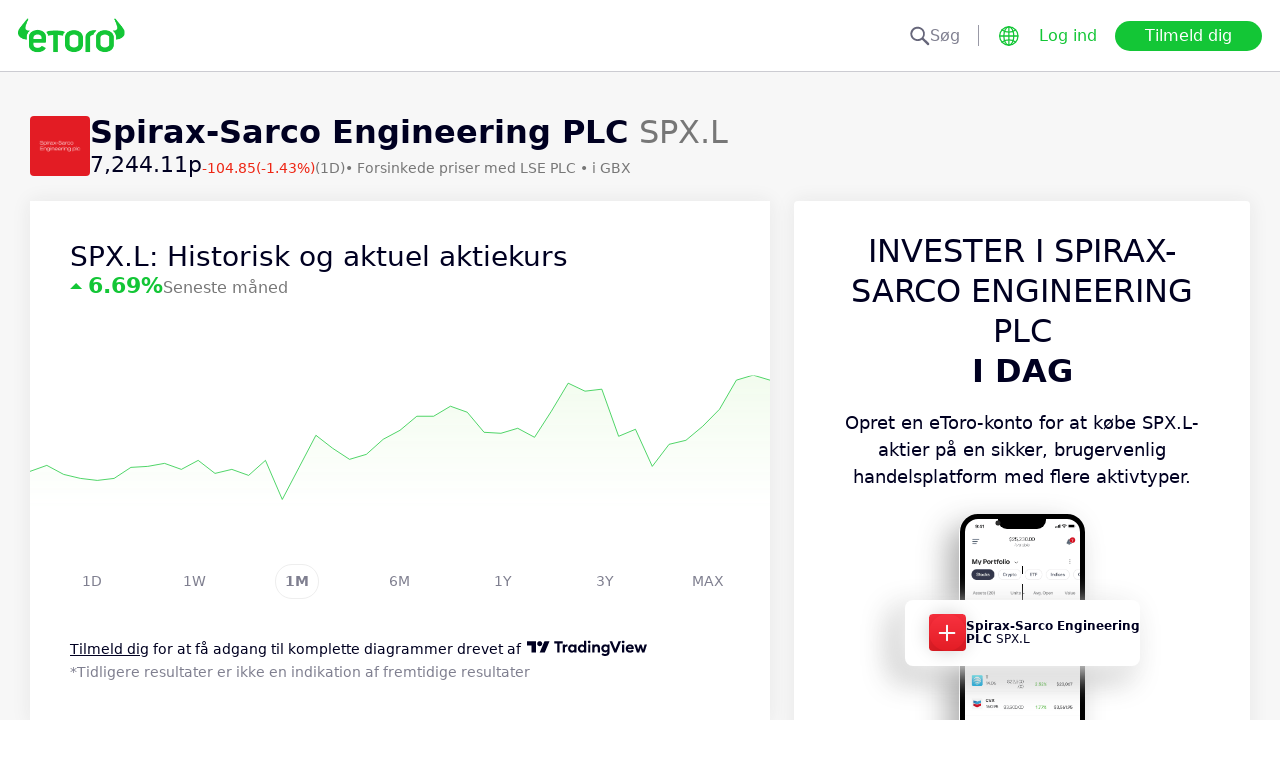

--- FILE ---
content_type: text/html; charset=utf-8
request_url: https://www.etoro.com/da-dk/markets/spx.l
body_size: 26560
content:
<!DOCTYPE html><!--marketing_seo_build--><html lang="da-dk"><head data-generation-time="Fri Jan 23 2026 09:05:11 GMT+0000 (Coordinated Universal Time)"><script>(function(w,i,g){w[g]=w[g]||[];if(typeof w[g].push=='function')w[g].push(i)})
(window,'GTM-N7SQ5DP','google_tags_first_party');</script><script>(function(w,d,s,l){w[l]=w[l]||[];(function(){w[l].push(arguments);})('set', 'developer_id.dY2E1Nz', true);
		var f=d.getElementsByTagName(s)[0],
		j=d.createElement(s);j.async=true;j.src='/tagmetrics/';
		f.parentNode.insertBefore(j,f);
		})(window,document,'script','dataLayer');</script><meta charSet="utf-8"/><meta name="viewport" content="width=device-width, initial-scale=1"/><link rel="stylesheet" href="https://etoro-cdn.etorostatic.com/seo-pages/production/0.1.0-566-c6a07d2/da-dk/2/_next/static/chunks/f8dafe542cd6929a.css" data-precedence="next"/><link rel="stylesheet" href="https://etoro-cdn.etorostatic.com/seo-pages/production/0.1.0-566-c6a07d2/da-dk/2/_next/static/chunks/d5e1e3b5a5b138c7.css" data-precedence="next"/><link rel="stylesheet" href="https://etoro-cdn.etorostatic.com/seo-pages/production/0.1.0-566-c6a07d2/da-dk/2/_next/static/chunks/419c05f62fece7f5.css" data-precedence="next"/><link rel="preload" as="script" fetchPriority="low" href="https://etoro-cdn.etorostatic.com/seo-pages/production/0.1.0-566-c6a07d2/da-dk/2/_next/static/chunks/382cea3ae46128f4.js"/><script src="https://etoro-cdn.etorostatic.com/seo-pages/production/0.1.0-566-c6a07d2/da-dk/2/_next/static/chunks/112f346e31f991df.js" async=""></script><script src="https://etoro-cdn.etorostatic.com/seo-pages/production/0.1.0-566-c6a07d2/da-dk/2/_next/static/chunks/5997132b61dec430.js" async=""></script><script src="https://etoro-cdn.etorostatic.com/seo-pages/production/0.1.0-566-c6a07d2/da-dk/2/_next/static/chunks/8b89b60031bf7467.js" async=""></script><script src="https://etoro-cdn.etorostatic.com/seo-pages/production/0.1.0-566-c6a07d2/da-dk/2/_next/static/chunks/turbopack-0fedc7a09a797c86.js" async=""></script><script src="https://etoro-cdn.etorostatic.com/seo-pages/production/0.1.0-566-c6a07d2/da-dk/2/_next/static/chunks/ff1a16fafef87110.js" async=""></script><script src="https://etoro-cdn.etorostatic.com/seo-pages/production/0.1.0-566-c6a07d2/da-dk/2/_next/static/chunks/247eb132b7f7b574.js" async=""></script><script src="https://etoro-cdn.etorostatic.com/seo-pages/production/0.1.0-566-c6a07d2/da-dk/2/_next/static/chunks/8d18edf4a97ae7fa.js" async=""></script><script src="https://etoro-cdn.etorostatic.com/seo-pages/production/0.1.0-566-c6a07d2/da-dk/2/_next/static/chunks/fd29bd123d1b9368.js" async=""></script><script src="https://etoro-cdn.etorostatic.com/seo-pages/production/0.1.0-566-c6a07d2/da-dk/2/_next/static/chunks/0ccfc4caa604e5be.js" async=""></script><script src="https://etoro-cdn.etorostatic.com/seo-pages/production/0.1.0-566-c6a07d2/da-dk/2/_next/static/chunks/ac6b3c115454cc15.js" async=""></script><script src="https://etoro-cdn.etorostatic.com/seo-pages/production/0.1.0-566-c6a07d2/da-dk/2/_next/static/chunks/95da8979d9f27893.js" async=""></script><script src="https://etoro-cdn.etorostatic.com/seo-pages/production/0.1.0-566-c6a07d2/da-dk/2/_next/static/chunks/fbc41eb845584c41.js" async=""></script><link rel="preload" href="https://accounts.google.com/gsi/client" as="script"/><link rel="icon" type="image/png" sizes="48x48" href="/favicon-48x48.png"/><link rel="icon" type="image/png" sizes="32x32" href="https://etoro-cdn.etorostatic.com/web-client/favicon/favicon-32x32.png"/><link rel="icon" type="image/png" sizes="16x16" href="https://etoro-cdn.etorostatic.com/web-client/favicon/favicon-16x16.png"/><link rel="icon" type="image/png" sizes="180x180" href="/apple-touch-icon.png"/><link rel="icon" type="image/png" href="/favicon.svg"/><link rel="icon" type="image/png" href="/favicon.ico"/><link rel="icon" type="image/png" href="/site.webmanifest"/><meta name="apple-mobile-web-app-title" content="eToro"/><title>Spirax-Sarco Engineering PLC (SPX.L) » Aktiekurs, nyheder og analytikeres anbefaling – eToro</title><meta name="description" content="Find realtidskurs, tilbud, nyheder og analytikerprognoser for Spirax-Sarco Engineering PLC på eToro. Få indsigt i markedstendenser og aktiens udvikling."/><link rel="canonical" href="https://www.etoro.com/da-dk/markets/spx.l"/><link rel="alternate" hrefLang="ar" href="https://www.etoro.com/ar/markets/spx.l"/><link rel="alternate" hrefLang="cs-cz" href="https://www.etoro.com/cs-cz/markets/spx.l"/><link rel="alternate" hrefLang="en" href="https://www.etoro.com/markets/spx.l"/><link rel="alternate" hrefLang="es" href="https://www.etoro.com/es/markets/spx.l"/><link rel="alternate" hrefLang="da-dk" href="https://www.etoro.com/da-dk/markets/spx.l"/><link rel="alternate" hrefLang="de" href="https://www.etoro.com/de/markets/spx.l"/><link rel="alternate" hrefLang="fi" href="https://www.etoro.com/fi/markets/spx.l"/><link rel="alternate" hrefLang="fr" href="https://www.etoro.com/fr/markets/spx.l"/><link rel="alternate" hrefLang="it" href="https://www.etoro.com/it/markets/spx.l"/><link rel="alternate" hrefLang="nb-no" href="https://www.etoro.com/nb-no/markets/spx.l"/><link rel="alternate" hrefLang="nl" href="https://www.etoro.com/nl/markets/spx.l"/><link rel="alternate" hrefLang="pl" href="https://www.etoro.com/pl/markets/spx.l"/><link rel="alternate" hrefLang="pt-pt" href="https://www.etoro.com/pt-pt/markets/spx.l"/><link rel="alternate" hrefLang="ro" href="https://www.etoro.com/ro/markets/spx.l"/><link rel="alternate" hrefLang="ru" href="https://www.etoro.com/ru/markets/spx.l"/><link rel="alternate" hrefLang="sv" href="https://www.etoro.com/sv/markets/spx.l"/><link rel="alternate" hrefLang="vi-vn" href="https://www.etoro.com/vi-vn/markets/spx.l"/><link rel="alternate" hrefLang="zh" href="https://www.etoro.com/zh/markets/spx.l"/><link rel="alternate" hrefLang="zh-tw" href="https://www.etoro.com/zh-tw/markets/spx.l"/><link rel="alternate" hrefLang="el" href="https://www.etoro.com/el/markets/spx.l"/><link rel="alternate" hrefLang="x-default" href="https://www.etoro.com/markets/spx.l"/><meta property="og:title" content="Spirax-Sarco Engineering PLC (SPX.L) » Aktiekurs, nyheder og analytikeres anbefaling – eToro"/><meta property="og:description" content="Find realtidskurs, tilbud, nyheder og analytikerprognoser for Spirax-Sarco Engineering PLC på eToro. Få indsigt i markedstendenser og aktiens udvikling."/><meta property="og:url" content="https://www.etoro.com/da-dk/markets/spx.l"/><meta property="og:locale" content="da-dk"/><meta property="og:image" content="https://etoro-cdn.etorostatic.com/market-avatars/2611/150x150.png"/><meta property="og:type" content="website"/><meta name="twitter:card" content="summary_large_image"/><meta name="twitter:title" content="Spirax-Sarco Engineering PLC (SPX.L) » Aktiekurs, nyheder og analytikeres anbefaling – eToro"/><meta name="twitter:description" content="Find realtidskurs, tilbud, nyheder og analytikerprognoser for Spirax-Sarco Engineering PLC på eToro. Få indsigt i markedstendenser og aktiens udvikling."/><meta name="twitter:image" content="https://etoro-cdn.etorostatic.com/market-avatars/2611/150x150.png"/><link rel="icon" href="/favicon-48x48.png" type="image/png"/><link rel="icon" href="https://etoro-cdn.etorostatic.com/web-client/favicon/favicon-32x32.png" type="image/png"/><link rel="icon" href="https://etoro-cdn.etorostatic.com/web-client/favicon/favicon-16x16.png" type="image/png"/><link rel="apple-touch-icon" href="/apple-touch-icon.png"/><link rel="icon" href="/favicon.svg" type="image/svg+xml"/><link rel="shortcut icon" href="/favicon.ico"/><link rel="manifest" href="/site.webmanifest"/><script id="etoro-gtm">(function(w,d,s,l,i){w[l]=w[l]||[];w[l].push({'gtm.start':
            new Date().getTime(),event:'gtm.js'});var f=d.getElementsByTagName(s)[0],
        j=d.createElement(s),dl=l!='dataLayer'?'&l='+l:'';j.async=true;j.src=
        'https://www.googletagmanager.com/gtm.js?id='+i+dl;f.parentNode.insertBefore(j,f);
    })(window,document,'script','dataLayer','GTM-N7SQ5DP');</script><script type="application/ld+json">{"@context":"https://schema.org","@type":["Product","FinancialProduct"],"name":"Spirax-Sarco Engineering PLC","description":"Spirax Group PLC ist ein führendes, international tätiges britisches Industrieunternehmen, das spezialisierte Lösungen für das thermische Energiemanagement und die Fluidsteuerung anbietet. Es agiert weltweit mit dem Ziel, die Effizienz, Sicherheit und Nachhaltigkeit industrieller Prozesse zu verbessern.\n\nInnerhalb des Fertigungssektors tätig, liefert Spirax Group PLC fortschrittliche Lösungen für Dampf, Schlauchpumpen und zugehörige Fluidwegtechnologien. Es optimiert kritische Industrieprozesse, trägt zur Reduzierung des Energieverbrauchs bei und unterstützt nachhaltige Betriebsabläufe in verschiedenen Branchen.\n\nÜberwachen Sie den SPX.L Aktienkurs, indem Sie ihn zu Ihrer eToro Beobachtungsliste hinzufügen.\n\nDette indhold er genereret af kunstig intelligens. Vi kan ikke garantere nøjagtigheden, fuldstændigheden eller aktualiteten af de givne oplysninger.","image":"https://etoro-cdn.etorostatic.com/market-avatars/2611/150x150.png","sku":"SPX.L","identifier":"SPX.L","provider":{"@type":"Organization","name":"eToro"},"offers":{"@type":"Offer","price":7244.11,"priceCurrency":"GBX","availability":"http://schema.org/InStock"},"additionalProperty":[{"@type":"PropertyValue","name":"Market Cap","value":"5431977400","unitText":"GBX"},{"@type":"PropertyValue","name":"All Time High","value":"17209.5","unitText":"GBX"}]}</script><script src="https://etoro-cdn.etorostatic.com/seo-pages/production/0.1.0-566-c6a07d2/da-dk/2/_next/static/chunks/664adc71bc2617c2.js" noModule=""></script></head><body class=""><div hidden=""><!--$--><!--/$--></div><noscript><iframe src="https://www.googletagmanager.com/ns.html?id=GTM-N7SQ5DP" height="0" width="0" style="display:none;visibility:hidden"></iframe></noscript><div class="index-module-scss-module__KdAblW__root"><div class="index-module-scss-module__OD8KJq__headerPlaceholder"></div><header class="index-module-scss-module__OD8KJq__root" data-automation-id="SEO-page-header-wrapp"><div class="index-module-scss-module__OD8KJq__headerContainer"><div class="index-module-scss-module__OD8KJq__header"><div class="index-module-scss-module__OD8KJq__headerWrapper"><a href="https://www.etoro.com/da-dk/" data-automation-id="HeaderLogoLink"><div class="index-module-scss-module__OD8KJq__logoPart"><div class="index-module-scss-module__OD8KJq__logoWrapper" style="position:relative"><img alt="eToro - Home page for investerings- og handelsplatform" loading="lazy" decoding="async" data-nimg="fill" style="position:absolute;height:100%;width:100%;left:0;top:0;right:0;bottom:0;color:transparent" src="https://etoro-cdn.etorostatic.com/web-client/img/login-logo-hd.png"/></div></div></a><div class="index-module-scss-module__OD8KJq__actionsDesktop"><div class="index-module-scss-module__HWkBpG__searchLabel" data-automation-id="SearchDesktopLabel"><div class="ets-dark-blue-60 index-module-scss-module__HWkBpG__searchPlaceholder"><img alt="Search" loading="lazy" width="20" height="20" decoding="async" data-nimg="1" style="color:transparent" src="https://etoro-cdn.etorostatic.com/seo-pages/images/search.svg"/>Søg</div><div class="index-module-scss-module__HWkBpG__divider"></div></div><form class="index-module-scss-module__n6vB_a__searchForm" data-automation-id="SearchDesktopForm"><button type="submit" class="index-module-scss-module__n6vB_a__searchButton" data-automation-id="SearchDesktopButton"><img alt="Search" loading="lazy" width="20" height="20" decoding="async" data-nimg="1" class="index-module-scss-module__n6vB_a__searchIcon" style="color:transparent" src="https://etoro-cdn.etorostatic.com/seo-pages/images/search.svg"/></button><input class="ets-plain-text index-module-scss-module__n6vB_a__input" placeholder="Søg" type="text" data-automation-id="SearchDesktopInput"/></form><div class="index-module-scss-module__ls5w0a__languagesSwitcher"><div class="index-module-scss-module__ls5w0a__languagesSwitcherIcon" data-automation-id="language_icon"><img alt="Languages" loading="lazy" width="20" height="20" decoding="async" data-nimg="1" style="color:transparent" src="https://etoro-cdn.etorostatic.com/seo-pages/images/languagesWorld.svg"/></div><span class="index-module-scss-module__ls5w0a__languageLabel">Sprog</span></div><a data-automation-id="HeaderLoginButton" class="ets-button-no-borders-green ets-button-small" href="https://www.etoro.com/da-dk/login">Log ind</a><a data-automation-id="HeaderSignUpButton" class="ets-button-green ets-button-medium" href="https://www.etoro.com/da-dk/accounts/sign-up">Tilmeld dig</a></div><div class="index-module-scss-module__OD8KJq__actionsMobile"><div class="index-module-scss-module___mDQ0a__root"><a data-automation-id="HeaderMobileActionsLoginButton" class="ets-button-no-borders-black ets-button-small index-module-scss-module__Rx9o8a__underline index-module-scss-module___mDQ0a__homepageButton" href="https://www.etoro.com/da-dk/login">Log ind</a><div class="index-module-scss-module___mDQ0a__mobileDivider"></div><div class="index-module-scss-module__5gRMAW__burgerContainer" data-automation-id="BurgerIcon"><span class="index-module-scss-module__5gRMAW__line index-module-scss-module__5gRMAW__topLine"></span><span class="index-module-scss-module__5gRMAW__line index-module-scss-module__5gRMAW__mediumLine"></span><span class="index-module-scss-module__5gRMAW__line index-module-scss-module__5gRMAW__bottomLine"></span></div></div></div></div></div></div></header><div class="index-module-scss-module__KdAblW__page"><div class="index-module-scss-module__O4JXva__widgets"><div class="index-module-scss-module__O4JXva__titleContainer"><div class="index-module-scss-module__O4JXva__widgetLeftColumn" data-automation-id="title-widget"><div class="index-module-scss-module__lV_PRW__root"><div class="index-module-scss-module__DQ2PEW__root"><div class="index-module-scss-module__DQ2PEW__iconWrapper" style="position:relative"><img alt="Stocks-SPX.L-Spirax-Sarco Engineering PLC" loading="lazy" decoding="async" data-nimg="fill" class="index-module-scss-module__DQ2PEW__icon" style="position:absolute;height:100%;width:100%;left:0;top:0;right:0;bottom:0;color:transparent" src="https://etoro-cdn.etorostatic.com/market-avatars/2611/150x150.png"/></div><div class="index-module-scss-module__DQ2PEW__content"><h1 class="ets-title-h1 ets-dark-medium-gray index-module-scss-module__DQ2PEW__title"><b>Spirax-Sarco Engineering PLC </b> SPX.L</h1><div class="index-module-scss-module__DQ2PEW__instrumentInfo"><div class="index-module-scss-module__DQ2PEW__priceInfo"><span data-automation-id="InstrumentShortInfoPrice" class="ets-title-h3 ets-number index-module-scss-module__DQ2PEW__price">7,244.11‎p‎</span><span data-automation-id="InstrumentShortInfoDelta" class="ets-font-xxs ets-number ets-negative">-104.85</span><span data-automation-id="InstrumentShortInfoDeltaPercent" class="ets-font-xxs ets-number ets-negative">(-1.43%)</span><span class="ets-font-xxs ets-dark-medium-gray">(1D)</span></div><div><span class="ets-font-xxs ets-dark-medium-gray index-module-scss-module__KQe35G__delimiter"> • </span><span class="ets-font-xxs ets-dark-medium-gray">Forsinkede priser med<!-- --> <!-- -->LSE PLC</span><span class="ets-font-xxs ets-dark-medium-gray index-module-scss-module__KQe35G__delimiter"> • </span><span class="ets-font-xxs ets-dark-medium-gray">i GBX</span></div></div></div></div></div></div></div></div><div class="index-module-scss-module__O4JXva__widgets"><style>
 #AssetPageContainer {
    display: flex;
    flex-direction: column;
  
    @media (min-width: 1024px) {
      display: block;
    }
  }
</style><div class="index-module-scss-module__O4JXva__container" id="AssetPageContainer"><div class="index-module-scss-module__O4JXva__widgetRightColumn" style="order:5" data-automation-id="forecast-widget"><div class="index-module-scss-module__O4JXva__anchor" id="forecast"></div></div><div class="index-module-scss-module__O4JXva__widgetRightColumn mobileEvenWidget" style="order:4" data-automation-id="cta-widget"><div class="index-module-scss-module__O4JXva__anchor" id="cta"></div><div data-automation-id="WidgetContainer" class="index-module-scss-module__4yH8cW__root index-module-scss-module__ILWE8a__ctaWidget index-module-scss-module__ILWE8a__widget"><div><div class="index-module-scss-module__USmNyG__root"><div class="ets-title-h1 index-module-scss-module__USmNyG__title">Invester i Spirax-Sarco Engineering PLC <br /><b>i dag</b></div><div class="ets-plain-text index-module-scss-module__USmNyG__description">Opret en eToro-konto for at købe SPX.L-aktier på en sikker, brugervenlig handelsplatform med flere aktivtyper.</div><div class="index-module-scss-module__USmNyG__phone"><div class="index-module-scss-module__jJfk1W__root" style="position:relative"><img data-automation-id="PhoneWithImageContentImage" alt="Handel med Spirax-Sarco Engineering PLC" loading="lazy" decoding="async" data-nimg="fill" class="index-module-scss-module__jJfk1W__image" style="position:absolute;height:100%;width:100%;left:0;top:0;right:0;bottom:0;color:transparent" src="https://etoro-cdn.etorostatic.com/seo-pages/images/ctaStockPortfolio.png"/><div class="index-module-scss-module__jJfk1W__phoneScreenNotch"></div><div class="index-module-scss-module__jJfk1W__phoneControl index-module-scss-module__jJfk1W__phoneControlPrimary"></div><div class="index-module-scss-module__jJfk1W__phoneControl index-module-scss-module__jJfk1W__phoneControlLeft index-module-scss-module__jJfk1W__phoneControlMute"></div><div class="index-module-scss-module__jJfk1W__phoneControl index-module-scss-module__jJfk1W__phoneControlLeft index-module-scss-module__jJfk1W__phoneControlVolumeUp"></div><div class="index-module-scss-module__jJfk1W__phoneControl index-module-scss-module__jJfk1W__phoneControlLeft index-module-scss-module__jJfk1W__phoneControlVolumeDown"></div></div><div class="index-module-scss-module__USmNyG__instrumentInfo"><div class="index-module-scss-module__USmNyG__instrumentInfoIcon index-module-scss-module__USmNyG__instrumentInfoIconLogo" style="position:relative"><img alt="Handel med Spirax-Sarco Engineering PLC" loading="lazy" decoding="async" data-nimg="fill" style="position:absolute;height:100%;width:100%;left:0;top:0;right:0;bottom:0;color:transparent" src="https://etoro-cdn.etorostatic.com/market-avatars/2611/150x150.png"/></div><div class="index-module-scss-module__USmNyG__instrumentInfoName"><b>Spirax-Sarco Engineering PLC</b> <!-- -->SPX.L</div><div style="background-color:#E31C24;width:37px" class="index-module-scss-module__USmNyG__instrumentInfoIcon index-module-scss-module__USmNyG__instrumentInfoIconRounded index-module-scss-module__USmNyG__instrumentInfoIconOut"><svg class="index-module-scss-module__USmNyG__plusIcon" viewBox="0 0 38 39" xmlns="http://www.w3.org/2000/svg" fill="#F7F7F7"><rect x="9.0127" y="18.2498" width="20.0568" height="2.50711" rx="1.25355"></rect><rect x="17.7876" y="29.5317" width="20.0568" height="2.50711" rx="1.25355" transform="rotate(-90 17.7876 29.5317)"></rect></svg></div></div></div><div class="index-module-scss-module__USmNyG__button"><a data-automation-id="CTAButton" class="ets-button-green ets-button-large" href="https://www.etoro.com/da-dk/accounts/sign-up">Køb Spirax-Sarco Engineering PLC</a></div></div></div></div></div><div class="index-module-scss-module__O4JXva__widgetRightColumn" style="order:7" data-automation-id="trending-widget"><div class="index-module-scss-module__O4JXva__anchor" id="trending"></div><div data-automation-id="WidgetContainer" class="index-module-scss-module__4yH8cW__root"><div><div class="ets-title-h2" data-automation-id="widget-title"><h2>Populære <b>aktier</b></h2></div><div class="ets-plain-text ets-no-hyphen index-module-scss-module__yRXdwG__description" data-automation-id="widget-description">Se aktier med de største daglige volume-udsving mod deres 3-måneders gennemsnit. </div></div><div><div class="index-module-scss-module__FbOL9q__root"><div class="index-module-scss-module__FbOL9q__column"><div class="index-module-scss-module__FbOL9q__row" data-automation-id="trending-instruments-card"><a href="https://www.etoro.com/da-dk/markets/indv.l"><div class="index-module-scss-module__EvJ6dq__row"><img alt="Pris på Indivior PLC" loading="lazy" width="60" height="60" decoding="async" data-nimg="1" class="index-module-scss-module__EvJ6dq__icon" style="color:transparent" src="https://etoro-cdn.etorostatic.com/market-avatars/2751/150x150.png"/><div class="ets-plain-text ets-bold index-module-scss-module__EvJ6dq__instrumentName">INDV.L</div><div class="ets-plain-text ets-dark-blue-60 index-module-scss-module__EvJ6dq__instrumentDisplayName">Indivior PLC</div><div class="ets-plain-text ets-number ets-bold index-module-scss-module__EvJ6dq__price">1,243.13‎p‎</div><div class="ets-plain-text ets-number ets-positive index-module-scss-module__EvJ6dq__deltaPercent" data-automation-id="TrendingRowDeltaPercent">+1.55%</div></div></a><hr class="index-module-scss-module__FbOL9q__horizontalLine"/></div><div class="index-module-scss-module__FbOL9q__row" data-automation-id="trending-instruments-card"><a href="https://www.etoro.com/da-dk/markets/flng.ol"><div class="index-module-scss-module__EvJ6dq__row"><img alt="Pris på FLEX LNG Ltd" loading="lazy" width="60" height="60" decoding="async" data-nimg="1" class="index-module-scss-module__EvJ6dq__icon" style="color:transparent" src="https://etoro-cdn.etorostatic.com/market-avatars/12837/150x150.png"/><div class="ets-plain-text ets-bold index-module-scss-module__EvJ6dq__instrumentName">FLNG.OL</div><div class="ets-plain-text ets-dark-blue-60 index-module-scss-module__EvJ6dq__instrumentDisplayName">FLEX LNG Ltd</div><div class="ets-plain-text ets-number ets-bold index-module-scss-module__EvJ6dq__price">248.62‎kr‎</div><div class="ets-plain-text ets-number index-module-scss-module__EvJ6dq__deltaPercent" data-automation-id="TrendingRowDeltaPercent">0%</div></div></a><hr class="index-module-scss-module__FbOL9q__horizontalLine"/></div><div class="index-module-scss-module__FbOL9q__row" data-automation-id="trending-instruments-card"><a href="https://www.etoro.com/da-dk/markets/afx.de"><div class="index-module-scss-module__EvJ6dq__row"><img alt="Pris på Carl Zeiss Meditec AG" loading="lazy" width="60" height="60" decoding="async" data-nimg="1" class="index-module-scss-module__EvJ6dq__icon" style="color:transparent" src="https://etoro-cdn.etorostatic.com/market-avatars/2560/150x150.png"/><div class="ets-plain-text ets-bold index-module-scss-module__EvJ6dq__instrumentName">AFX.DE</div><div class="ets-plain-text ets-dark-blue-60 index-module-scss-module__EvJ6dq__instrumentDisplayName">Carl Zeiss Meditec AG</div><div class="ets-plain-text ets-number ets-bold index-module-scss-module__EvJ6dq__price">29.21‎€‎</div><div class="ets-plain-text ets-number ets-negative index-module-scss-module__EvJ6dq__deltaPercent" data-automation-id="TrendingRowDeltaPercent">-0.65%</div></div></a><hr class="index-module-scss-module__FbOL9q__horizontalLine"/></div><div class="index-module-scss-module__FbOL9q__row" data-automation-id="trending-instruments-card"><a href="https://www.etoro.com/da-dk/markets/o5g.de"><div class="index-module-scss-module__EvJ6dq__row"><img alt="Pris på CPI Property Group SA" loading="lazy" width="60" height="60" decoding="async" data-nimg="1" class="index-module-scss-module__EvJ6dq__icon" style="color:transparent" src="https://etoro-cdn.etorostatic.com/market-avatars/12574/150x150.png"/><div class="ets-plain-text ets-bold index-module-scss-module__EvJ6dq__instrumentName">O5G.DE</div><div class="ets-plain-text ets-dark-blue-60 index-module-scss-module__EvJ6dq__instrumentDisplayName">CPI Property Group SA</div><div class="ets-plain-text ets-number ets-bold index-module-scss-module__EvJ6dq__price">0.70‎€‎</div><div class="ets-plain-text ets-number ets-negative index-module-scss-module__EvJ6dq__deltaPercent" data-automation-id="TrendingRowDeltaPercent">-6.93%</div></div></a><hr class="index-module-scss-module__FbOL9q__horizontalLine"/></div></div><div class="index-module-scss-module__FbOL9q__column"><div class="index-module-scss-module__FbOL9q__row" data-automation-id="trending-instruments-card"><a href="https://www.etoro.com/da-dk/markets/lot"><div class="index-module-scss-module__EvJ6dq__row"><img alt="Pris på Lotus Technology Inc" loading="lazy" width="60" height="60" decoding="async" data-nimg="1" class="index-module-scss-module__EvJ6dq__icon" style="color:transparent" src="https://etoro-cdn.etorostatic.com/market-avatars/10214/150x150.png"/><div class="ets-plain-text ets-bold index-module-scss-module__EvJ6dq__instrumentName">LOT</div><div class="ets-plain-text ets-dark-blue-60 index-module-scss-module__EvJ6dq__instrumentDisplayName">Lotus Technology Inc</div><div class="ets-plain-text ets-number ets-bold index-module-scss-module__EvJ6dq__price">1.51‎$‎</div><div class="ets-plain-text ets-number ets-positive index-module-scss-module__EvJ6dq__deltaPercent" data-automation-id="TrendingRowDeltaPercent">+3.42%</div></div></a><hr class="index-module-scss-module__FbOL9q__horizontalLine"/></div><div class="index-module-scss-module__FbOL9q__row" data-automation-id="trending-instruments-card"><a href="https://www.etoro.com/da-dk/markets/allfg.nv"><div class="index-module-scss-module__EvJ6dq__row"><img alt="Pris på Allfunds Group PLC" loading="lazy" width="60" height="60" decoding="async" data-nimg="1" class="index-module-scss-module__EvJ6dq__icon" style="color:transparent" src="https://etoro-cdn.etorostatic.com/market-avatars/12605/150x150.png"/><div class="ets-plain-text ets-bold index-module-scss-module__EvJ6dq__instrumentName">ALLFG.NV</div><div class="ets-plain-text ets-dark-blue-60 index-module-scss-module__EvJ6dq__instrumentDisplayName">Allfunds Group PLC</div><div class="ets-plain-text ets-number ets-bold index-module-scss-module__EvJ6dq__price">8.19‎€‎</div><div class="ets-plain-text ets-number ets-negative index-module-scss-module__EvJ6dq__deltaPercent" data-automation-id="TrendingRowDeltaPercent">-1.00%</div></div></a><hr class="index-module-scss-module__FbOL9q__horizontalLine"/></div><div class="index-module-scss-module__FbOL9q__row" data-automation-id="trending-instruments-card"><a href="https://www.etoro.com/da-dk/markets/mkc"><div class="index-module-scss-module__EvJ6dq__row"><img alt="Pris på McCormick &amp; Co Inc" loading="lazy" width="60" height="60" decoding="async" data-nimg="1" class="index-module-scss-module__EvJ6dq__icon" style="color:transparent" src="https://etoro-cdn.etorostatic.com/market-avatars/mkc/150x150.png"/><div class="ets-plain-text ets-bold index-module-scss-module__EvJ6dq__instrumentName">MKC</div><div class="ets-plain-text ets-dark-blue-60 index-module-scss-module__EvJ6dq__instrumentDisplayName">McCormick &amp; Co Inc</div><div class="ets-plain-text ets-number ets-bold index-module-scss-module__EvJ6dq__price">61.36‎$‎</div><div class="ets-plain-text ets-number ets-positive index-module-scss-module__EvJ6dq__deltaPercent" data-automation-id="TrendingRowDeltaPercent">+0.26%</div></div></a><hr class="index-module-scss-module__FbOL9q__horizontalLine"/></div><div class="index-module-scss-module__FbOL9q__row" data-automation-id="trending-instruments-card"><a href="https://www.etoro.com/da-dk/markets/xyz.asx"><div class="index-module-scss-module__EvJ6dq__row"><img alt="Pris på Block Inc" loading="lazy" width="60" height="60" decoding="async" data-nimg="1" class="index-module-scss-module__EvJ6dq__icon" style="color:transparent" src="https://etoro-cdn.etorostatic.com/market-avatars/3307/150x150.png"/><div class="ets-plain-text ets-bold index-module-scss-module__EvJ6dq__instrumentName">XYZ.ASX</div><div class="ets-plain-text ets-dark-blue-60 index-module-scss-module__EvJ6dq__instrumentDisplayName">Block Inc</div><div class="ets-plain-text ets-number ets-bold index-module-scss-module__EvJ6dq__price">94.95‎A$‎</div><div class="ets-plain-text ets-number ets-positive index-module-scss-module__EvJ6dq__deltaPercent" data-automation-id="TrendingRowDeltaPercent">+0.95%</div></div></a><hr class="index-module-scss-module__FbOL9q__horizontalLine"/></div></div></div></div></div></div><div class="index-module-scss-module__O4JXva__widgetRightColumn" style="order:9" data-automation-id="news-widget"><div class="index-module-scss-module__O4JXva__anchor" id="news"></div></div><div class="index-module-scss-module__O4JXva__widgetRightColumn mobileEvenWidget" style="order:12" data-automation-id="aboutSecondary-widget"><div class="index-module-scss-module__O4JXva__anchor" id="aboutSecondary"></div></div><div class="index-module-scss-module__O4JXva__widgetLeftColumn" style="order:1" data-automation-id="priceChart-widget"><div class="index-module-scss-module__O4JXva__anchor" id="priceChart"></div><div data-automation-id="WidgetContainer" class="index-module-scss-module__4yH8cW__root index-module-scss-module__-_GOEa__priceChartWidget index-module-scss-module__-_GOEa__widget"><div><div class="index-module-scss-module__Z1Fihq__root"><div class="index-module-scss-module__Z1Fihq__header"><div class="index-module-scss-module__IBDT3a__root"><div class="index-module-scss-module__IBDT3a__mainInfo"><h2 class="ets-title-h2">SPX.L: Historisk og aktuel aktiekurs</h2><div class="index-module-scss-module__IBDT3a__priceInfo"><div class="index-module-scss-module__IBDT3a__deltaInfo"><div data-automation-id="PriceChartHeaderTriangle" class="index-module-scss-module__IBDT3a__triangleValuePositive"></div><div class="ets-title-h3 ets-bold index-module-scss-module__IBDT3a__deltaPercent ets-positive">‎6.69‎</div></div><div class="ets-info ets-dark-medium-gray" data-automation-id="PriceChartHeaderPeriodText">Seneste måned</div></div></div></div></div><div data-automation-id="PriceChartContent" style="height:230px" class="index-module-scss-module__Z1Fihq__chartContainer"><div class="index-module-scss-module__Z1Fihq__chartSvg"><svg version="1.1" xmlns="http://www.w3.org/2000/svg" width="100%" height="178" viewBox="0 0 1000 178" role="img" aria-label=""><defs><filter id="highcharts-drop-shadow-1"><feDropShadow dx="1" dy="1" flood-color="#000000" flood-opacity="0.75" stdDeviation="2.5"></feDropShadow></filter><clipPath id="highcharts-c2w8o5l-8-"><rect x="0" y="0" width="1000" height="178" fill="none"></rect></clipPath><clipPath id="highcharts-c2w8o5l-12-"><rect x="0" y="0" width="1000" height="178" fill="none"></rect></clipPath><linearGradient x1="0" y1="0" x2="0" y2="1" id="highcharts-c2w8o5l-13"><stop offset="0" stop-color="#f2fcee" stop-opacity="1"></stop><stop offset="1" stop-color="#f2fcee00" stop-opacity="1"></stop></linearGradient></defs><rect fill="#ffffff" filter="none" x="0" y="0" width="1000" height="178" rx="0" ry="0"></rect><g data-z-index="3" filter="none"><g data-z-index="0.1" opacity="1" transform="translate(0,0) scale(1 1)" clip-path="url(#highcharts-c2w8o5l-12-)"><path fill="url(#highcharts-c2w8o5l-13)" d="M 0 130.06451612903226 L 22.727272727272727 121.93684074498849 L 45.45454545454545 134.129710695075 L 68.18181818181819 139.54906553378447 L 90.9090909090909 142.26009982716022 L 113.63636363636363 139.54906553378447 L 136.36363636363637 124.6451612903225 L 159.0909090909091 123.29100101765549 L 181.8181818181818 119.225806451613 L 204.54545454545453 127.35619558369824 L 227.27272727272725 115.16332563361173 L 250 132.77555042240775 L 272.72727272727275 127.35619558369824 L 295.45454545454544 135.483870967742 L 318.1818181818182 115.16332563361173 L 340.9090909090909 168 L 363.6363636363636 124.6451612903225 L 386.3636363636364 81.29032258064525 L 409.09090909090907 98.90526111748274 L 431.8181818181818 113.80645161290326 L 454.5454545454545 107.03293650152649 L 477.27272727272725 86.70967741935475 L 500 74.51680746926849 L 522.7272727272727 55.550422407805236 L 545.4545454545455 55.550422407805236 L 568.1818181818181 42.00067843701025 L 590.9090909090909 50.131067569095485 L 613.6363636363636 77.22784176264398 L 636.3636363636364 78.58200203531099 L 659.0909090909091 71.80848692393424 L 681.8181818181818 84.00135687402074 L 704.5454545454545 48.774193548387 L 727.2727272727273 10.838709677419253 L 750 21.67741935483875 L 772.7272727272727 18.96909880950449 L 795.4545454545454 82.64719660135373 L 818.1818181818181 73.16264719660148 L 840.9090909090909 123.29100101765549 L 863.6363636363636 93.48590627877299 L 886.3636363636364 88.06655144006324 L 909.090909090909 69.09745263055873 L 931.8181818181818 46.065873003052985 L 954.5454545454545 6.776228859418231 L 977.2727272727273 0 L 1000 6.776228859418231 L 1000 178 L 977.2727272727273 178 L 954.5454545454545 178 L 931.8181818181818 178 L 909.0909090909091 178 L 886.3636363636364 178 L 863.6363636363636 178 L 840.9090909090909 178 L 818.1818181818182 178 L 795.4545454545455 178 L 772.7272727272727 178 L 750 178 L 727.2727272727273 178 L 704.5454545454545 178 L 681.8181818181818 178 L 659.0909090909091 178 L 636.3636363636364 178 L 613.6363636363636 178 L 590.909090909091 178 L 568.1818181818182 178 L 545.4545454545455 178 L 522.7272727272727 178 L 500 178 L 477.27272727272725 178 L 454.5454545454545 178 L 431.81818181818187 178 L 409.0909090909091 178 L 386.3636363636364 178 L 363.6363636363636 178 L 340.9090909090909 178 L 318.18181818181824 178 L 295.4545454545455 178 L 272.72727272727275 178 L 250 178 L 227.27272727272725 178 L 204.54545454545462 178 L 181.81818181818187 178 L 159.09090909090912 178 L 136.36363636363637 178 L 113.63636363636363 178 L 90.90909090909099 178 L 68.18181818181824 178 L 45.454545454545496 178 L 22.727272727272748 178 L 0 178 Z" data-z-index="0"></path><path fill="none" d="M 0 130.06451612903226 L 22.727272727272727 121.93684074498849 L 45.45454545454545 134.129710695075 L 68.18181818181819 139.54906553378447 L 90.9090909090909 142.26009982716022 L 113.63636363636363 139.54906553378447 L 136.36363636363637 124.6451612903225 L 159.0909090909091 123.29100101765549 L 181.8181818181818 119.225806451613 L 204.54545454545453 127.35619558369824 L 227.27272727272725 115.16332563361173 L 250 132.77555042240775 L 272.72727272727275 127.35619558369824 L 295.45454545454544 135.483870967742 L 318.1818181818182 115.16332563361173 L 340.9090909090909 168 L 363.6363636363636 124.6451612903225 L 386.3636363636364 81.29032258064525 L 409.09090909090907 98.90526111748274 L 431.8181818181818 113.80645161290326 L 454.5454545454545 107.03293650152649 L 477.27272727272725 86.70967741935475 L 500 74.51680746926849 L 522.7272727272727 55.550422407805236 L 545.4545454545455 55.550422407805236 L 568.1818181818181 42.00067843701025 L 590.9090909090909 50.131067569095485 L 613.6363636363636 77.22784176264398 L 636.3636363636364 78.58200203531099 L 659.0909090909091 71.80848692393424 L 681.8181818181818 84.00135687402074 L 704.5454545454545 48.774193548387 L 727.2727272727273 10.838709677419253 L 750 21.67741935483875 L 772.7272727272727 18.96909880950449 L 795.4545454545454 82.64719660135373 L 818.1818181818181 73.16264719660148 L 840.9090909090909 123.29100101765549 L 863.6363636363636 93.48590627877299 L 886.3636363636364 88.06655144006324 L 909.090909090909 69.09745263055873 L 931.8181818181818 46.065873003052985 L 954.5454545454545 6.776228859418231 L 977.2727272727273 0 L 1000 6.776228859418231" data-z-index="1" stroke="#13c636" stroke-width="1" stroke-linejoin="round" stroke-linecap="round" filter="none"></path><path fill="none" d="M 0 130.06451612903226 L 22.727272727272727 121.93684074498849 L 45.45454545454545 134.129710695075 L 68.18181818181819 139.54906553378447 L 90.9090909090909 142.26009982716022 L 113.63636363636363 139.54906553378447 L 136.36363636363637 124.6451612903225 L 159.0909090909091 123.29100101765549 L 181.8181818181818 119.225806451613 L 204.54545454545453 127.35619558369824 L 227.27272727272725 115.16332563361173 L 250 132.77555042240775 L 272.72727272727275 127.35619558369824 L 295.45454545454544 135.483870967742 L 318.1818181818182 115.16332563361173 L 340.9090909090909 168 L 363.6363636363636 124.6451612903225 L 386.3636363636364 81.29032258064525 L 409.09090909090907 98.90526111748274 L 431.8181818181818 113.80645161290326 L 454.5454545454545 107.03293650152649 L 477.27272727272725 86.70967741935475 L 500 74.51680746926849 L 522.7272727272727 55.550422407805236 L 545.4545454545455 55.550422407805236 L 568.1818181818181 42.00067843701025 L 590.9090909090909 50.131067569095485 L 613.6363636363636 77.22784176264398 L 636.3636363636364 78.58200203531099 L 659.0909090909091 71.80848692393424 L 681.8181818181818 84.00135687402074 L 704.5454545454545 48.774193548387 L 727.2727272727273 10.838709677419253 L 750 21.67741935483875 L 772.7272727272727 18.96909880950449 L 795.4545454545454 82.64719660135373 L 818.1818181818181 73.16264719660148 L 840.9090909090909 123.29100101765549 L 863.6363636363636 93.48590627877299 L 886.3636363636364 88.06655144006324 L 909.090909090909 69.09745263055873 L 931.8181818181818 46.065873003052985 L 954.5454545454545 6.776228859418231 L 977.2727272727273 0 L 1000 6.776228859418231" data-z-index="2" stroke-linecap="round" stroke-linejoin="round" stroke="rgba(192,192,192,0.0001)" stroke-width="21"></path></g></g></svg></div></div><div class="index-module-scss-module__Z1Fihq__periods"><div class="index-module-scss-module__ldOxaW__root"><div class="index-module-scss-module__ldOxaW__periods"><div class="ets-secondary-info ets-dark-medium-gray index-module-scss-module__ldOxaW__period" data-automation-id="PriceChartPeriodPeriod">1D</div><div class="ets-secondary-info ets-dark-medium-gray index-module-scss-module__ldOxaW__period" data-automation-id="PriceChartPeriodPeriod">1W</div><div class="ets-secondary-info ets-dark-medium-gray index-module-scss-module__ldOxaW__period ets-bold ets-dark-blue index-module-scss-module__ldOxaW__activePeriod" data-automation-id="PriceChartPeriodActivePeriod">1M</div><div class="ets-secondary-info ets-dark-medium-gray index-module-scss-module__ldOxaW__period" data-automation-id="PriceChartPeriodPeriod">6M</div><div class="ets-secondary-info ets-dark-medium-gray index-module-scss-module__ldOxaW__period" data-automation-id="PriceChartPeriodPeriod">1Y</div><div class="ets-secondary-info ets-dark-medium-gray index-module-scss-module__ldOxaW__period" data-automation-id="PriceChartPeriodPeriod">3Y</div><div class="ets-secondary-info ets-dark-medium-gray index-module-scss-module__ldOxaW__period" data-automation-id="PriceChartPeriodPeriod">MAX</div></div></div></div><div class="index-module-scss-module__Z1Fihq__proChatReference"><div><div data-automation-id="PriceChartProReferenceText"><span class="ets-secondary-info index-module-scss-module__ibFIva__title"><a href="https://www.etoro.com/accounts/sign-up" target="_blank">Tilmeld dig</a> for at få adgang til komplette diagrammer drevet af</span><img alt="TradingView logo" loading="lazy" width="120" height="16" decoding="async" data-nimg="1" class="index-module-scss-module__ibFIva__chartRefLogo" style="color:transparent" src="https://etoro-cdn.etorostatic.com/seo-pages/images/tradingViewLogo.svg"/></div><div class="ets-secondary-info ets-dark-blue-60 index-module-scss-module__ibFIva__disclaimer">*Tidligere resultater er ikke en indikation af fremtidige resultater</div></div></div></div></div></div></div><div class="index-module-scss-module__O4JXva__widgetLeftColumn mobileEvenWidget" style="order:2" data-automation-id="tableOfContent-widget"><div class="index-module-scss-module__O4JXva__anchor" id="tableOfContent"></div><div data-automation-id="WidgetContainer" class="index-module-scss-module__4yH8cW__root index-module-scss-module__2I77hW__tableOfContentWidget index-module-scss-module__2I77hW__widget"><div><div class="index-module-scss-module__jwyylq__root"><div class="index-module-scss-module__jwyylq__content"><ul class="index-module-scss-module__jwyylq__contentInner"><div class="ets-plain-text ets-dark-blue-60 index-module-scss-module__jwyylq__actionTitle">Gå til:</div><li class="index-module-scss-module__jwyylq__itemContainer" data-automation-id="toc-about"><a href="#about" class="ets-plain-text ets-color-dark-blue ets-link-option1 index-module-scss-module__jwyylq__item">Om SPX.L &gt;</a></li><li class="index-module-scss-module__jwyylq__itemContainer" data-automation-id="toc-howToBuy"><a href="#howToBuy" class="ets-plain-text ets-color-dark-blue ets-link-option1 index-module-scss-module__jwyylq__item">Hvordan køber man? &gt;</a></li><li class="index-module-scss-module__jwyylq__itemContainer" data-automation-id="toc-topGuides"><a href="#topGuides" class="ets-plain-text ets-color-dark-blue ets-link-option1 index-module-scss-module__jwyylq__item">Førende vejledninger &gt;</a></li></ul></div></div></div></div></div><div class="index-module-scss-module__O4JXva__widgetLeftColumn" style="order:3" data-automation-id="overview-widget"><div class="index-module-scss-module__O4JXva__anchor" id="overview"></div><div data-automation-id="WidgetContainer" class="index-module-scss-module__4yH8cW__root index-module-scss-module__MD24ZW__overviewWidget index-module-scss-module__MD24ZW__widget index-module-scss-module__MD24ZW__overviewWidget--positive"><div><div class="index-module-scss-module__3e-Z_W__root"><div data-automation-id="OverviewIconContainer" class="index-module-scss-module__3e-Z_W__icon" style="position:relative"><img alt="Positiv udvikling for aktiver" loading="lazy" decoding="async" data-nimg="fill" style="position:absolute;height:100%;width:100%;left:0;top:0;right:0;bottom:0;color:transparent" src="https://etoro-cdn.etorostatic.com/seo-pages/images/overviewPositive.svg"/></div><div class="index-module-scss-module__3e-Z_W__title"><div><div class="ets-title-h2" data-automation-id="widget-title"><h2>Spirax-Sarco Engineering PLC-aktien <b>stiger i denne uge.</b></h2></div></div><div class="index-module-scss-module__ApjPca__root" data-automation-id="overview-I-icon"><div class="ets-bold ets-dark-medium-gray index-module-scss-module__ApjPca__infoIcon" style="color:#13c636;border-color:#13c636">i</div><div class="index-module-scss-module__ApjPca__tooltip" data-automation-id="overview-widget-tooltip"><div class="index-module-scss-module__ApjPca__tooltipHeader" style="background-color:#13c636"></div><div class="ets-secondary-info ets-dark-blue index-module-scss-module__ApjPca__tooltipContent"><span>En 'stigende' pris indikerer, at den ugentlige pris er steget med mere end 0,5%.<br />
En pris, 'der er nedadgående' indikerer, at den ugentlige pris er faldet med mere end 0,5%.<br />
En 'stabil' pris indikerer, at ændringerne i den ugentlige pris er mellem -0,5% og 0,5%.</span></div></div></div></div><div class="ets-plain-text index-module-scss-module__3e-Z_W__description">Den aktuelle Spirax-Sarco Engineering PLC-aktiekurs er 7,244.11‎p‎, hvilket viser en kursforandring på ‎-1.43‎% over de seneste 24 timer og ‎0.83‎% over den seneste uge.
  Den nuværende SPX.L-markedsværdi er 5.43B‎p‎, og de seneste 3 måneders gennemsnitsvolumen er 170355.1. 
  Aktien har en P/E-værdi på 33.39 og en udbytteprocent på 0.02%. Med en beta på 0.02</div></div></div></div></div><div class="index-module-scss-module__O4JXva__widgetLeftColumn mobileEvenWidget" style="order:8" data-automation-id="stats-widget"><div class="index-module-scss-module__O4JXva__anchor" id="stats"></div><div data-automation-id="WidgetContainer" class="index-module-scss-module__4yH8cW__root index-module-scss-module__J6eIdq__statsWidget index-module-scss-module__J6eIdq__widget"><div><div class="ets-title-h2" data-automation-id="widget-title">Nøgletal for SPX.L</div></div><div><div class="index-module-scss-module__FbOL9q__root"><div class="index-module-scss-module__FbOL9q__column"><div class="index-module-scss-module__FbOL9q__row"><div class="index-module-scss-module__KBhbnW__row"><div class="index-module-scss-module__KBhbnW__labelInfo"><div class="ets-plain-text ets-dark-medium-gray" data-automation-id="stats-title">Markedsværdi</div><div class="index-module-scss-module__ApjPca__root" data-automation-id="stats-I-icons"><div class="ets-bold ets-dark-medium-gray index-module-scss-module__ApjPca__infoIcon" style="color:#13c636;border-color:#13c636">i</div><div class="index-module-scss-module__ApjPca__tooltip" data-automation-id="stats-tooltips"><div class="index-module-scss-module__ApjPca__tooltipHeader" style="background-color:#13c636"></div><div class="ets-secondary-info ets-dark-blue index-module-scss-module__ApjPca__tooltipContent">Den samlede værdi af alle virksomhedens aktiebeholdninger beregnes ved at gange prisen på en aktie med det samlede antal udestående aktier.</div></div></div></div><div class="ets-info ets-bold ets-number">5.43B‎p‎</div></div><hr class="index-module-scss-module__FbOL9q__horizontalLine"/></div><div class="index-module-scss-module__FbOL9q__row"><div class="index-module-scss-module__KBhbnW__row"><div class="index-module-scss-module__KBhbnW__labelInfo"><div class="ets-plain-text ets-dark-medium-gray" data-automation-id="stats-title">Interval dag</div><div class="index-module-scss-module__ApjPca__root" data-automation-id="stats-I-icons"><div class="ets-bold ets-dark-medium-gray index-module-scss-module__ApjPca__infoIcon" style="color:#13c636;border-color:#13c636">i</div><div class="index-module-scss-module__ApjPca__tooltip" data-automation-id="stats-tooltips"><div class="index-module-scss-module__ApjPca__tooltipHeader" style="background-color:#13c636"></div><div class="ets-secondary-info ets-dark-blue index-module-scss-module__ApjPca__tooltipContent">Viser dagens høje og lave priser.</div></div></div></div><div class="index-module-scss-module__04bRtq__root"><div class="ets-info ets-bold index-module-scss-module__04bRtq__values">7239.12‎p‎<!-- --> -<!-- --> <!-- -->7358.94‎p‎</div><div class="index-module-scss-module__04bRtq__progressWrapper"><div class="index-module-scss-module__04bRtq__progress"><div class="index-module-scss-module__04bRtq__triangle" style="left:4.16458020363862%" data-automation-id="InfoRangeTriangle"></div><div class="index-module-scss-module__04bRtq__line"></div></div></div></div></div><hr class="index-module-scss-module__FbOL9q__horizontalLine"/></div><div class="index-module-scss-module__FbOL9q__row"><div class="index-module-scss-module__KBhbnW__row"><div class="index-module-scss-module__KBhbnW__labelInfo"><div class="ets-plain-text ets-dark-medium-gray" data-automation-id="stats-title">Interval 52 uger</div><div class="index-module-scss-module__ApjPca__root" data-automation-id="stats-I-icons"><div class="ets-bold ets-dark-medium-gray index-module-scss-module__ApjPca__infoIcon" style="color:#13c636;border-color:#13c636">i</div><div class="index-module-scss-module__ApjPca__tooltip" data-automation-id="stats-tooltips"><div class="index-module-scss-module__ApjPca__tooltipHeader" style="background-color:#13c636"></div><div class="ets-secondary-info ets-dark-blue index-module-scss-module__ApjPca__tooltipContent">Viser de høje og lave priser det sidste år.</div></div></div></div><div class="index-module-scss-module__04bRtq__root"><div class="ets-info ets-bold index-module-scss-module__04bRtq__values">5366.93‎p‎<!-- --> -<!-- --> <!-- -->9051.4‎p‎</div><div class="index-module-scss-module__04bRtq__progressWrapper"><div class="index-module-scss-module__04bRtq__progress"><div class="index-module-scss-module__04bRtq__triangle" style="left:50.94844034555851%" data-automation-id="InfoRangeTriangle"></div><div class="index-module-scss-module__04bRtq__line"></div></div></div></div></div><hr class="index-module-scss-module__FbOL9q__horizontalLine"/></div><div class="index-module-scss-module__FbOL9q__row"><div class="index-module-scss-module__KBhbnW__row"><div class="index-module-scss-module__KBhbnW__labelInfo"><div class="ets-plain-text ets-dark-medium-gray" data-automation-id="stats-title">Gennemsnitlig volumen (3M)</div><div class="index-module-scss-module__ApjPca__root" data-automation-id="stats-I-icons"><div class="ets-bold ets-dark-medium-gray index-module-scss-module__ApjPca__infoIcon" style="color:#13c636;border-color:#13c636">i</div><div class="index-module-scss-module__ApjPca__tooltip" data-automation-id="stats-tooltips"><div class="index-module-scss-module__ApjPca__tooltipHeader" style="background-color:#13c636"></div><div class="ets-secondary-info ets-dark-blue index-module-scss-module__ApjPca__tooltipContent">Det gennemsnitlige antal aktier, der er handlet pr. dag i de seneste tre måneder.</div></div></div></div><div class="ets-info ets-bold ets-number">170355.1</div></div><hr class="index-module-scss-module__FbOL9q__horizontalLine"/></div><div class="index-module-scss-module__FbOL9q__row"><div class="index-module-scss-module__KBhbnW__row"><div class="index-module-scss-module__KBhbnW__labelInfo"><div class="ets-plain-text ets-dark-medium-gray" data-automation-id="stats-title">Forhold mellem pris og indtjening</div><div class="index-module-scss-module__ApjPca__root" data-automation-id="stats-I-icons"><div class="ets-bold ets-dark-medium-gray index-module-scss-module__ApjPca__infoIcon" style="color:#13c636;border-color:#13c636">i</div><div class="index-module-scss-module__ApjPca__tooltip" data-automation-id="stats-tooltips"><div class="index-module-scss-module__ApjPca__tooltipHeader" style="background-color:#13c636"></div><div class="ets-secondary-info ets-dark-blue index-module-scss-module__ApjPca__tooltipContent">Resultatet af dette aktivs aktiekurs divideret med indtjeningen pr. aktie.</div></div></div></div><div class="ets-info ets-bold ets-number">33.39</div></div><hr class="index-module-scss-module__FbOL9q__horizontalLine"/></div></div><div class="index-module-scss-module__FbOL9q__column"><div class="index-module-scss-module__FbOL9q__row"><div class="index-module-scss-module__KBhbnW__row"><div class="index-module-scss-module__KBhbnW__labelInfo"><div class="ets-plain-text ets-dark-medium-gray" data-automation-id="stats-title">Omsætning</div><div class="index-module-scss-module__ApjPca__root" data-automation-id="stats-I-icons"><div class="ets-bold ets-dark-medium-gray index-module-scss-module__ApjPca__infoIcon" style="color:#13c636;border-color:#13c636">i</div><div class="index-module-scss-module__ApjPca__tooltip" data-automation-id="stats-tooltips"><div class="index-module-scss-module__ApjPca__tooltipHeader" style="background-color:#13c636"></div><div class="ets-secondary-info ets-dark-blue index-module-scss-module__ApjPca__tooltipContent">Den samlede indkomst genereret af dette selskabs varer og tjenesteydelser sidste år.</div></div></div></div><div class="ets-info ets-bold ets-number">1.66B‎p‎</div></div><hr class="index-module-scss-module__FbOL9q__horizontalLine"/></div><div class="index-module-scss-module__FbOL9q__row"><div class="index-module-scss-module__KBhbnW__row"><div class="index-module-scss-module__KBhbnW__labelInfo"><div class="ets-plain-text ets-dark-medium-gray" data-automation-id="stats-title">Dividende (afkast)</div><div class="index-module-scss-module__ApjPca__root" data-automation-id="stats-I-icons"><div class="ets-bold ets-dark-medium-gray index-module-scss-module__ApjPca__infoIcon" style="color:#13c636;border-color:#13c636">i</div><div class="index-module-scss-module__ApjPca__tooltip" data-automation-id="stats-tooltips"><div class="index-module-scss-module__ApjPca__tooltipHeader" style="background-color:#13c636"></div><div class="ets-secondary-info ets-dark-blue index-module-scss-module__ApjPca__tooltipContent">Hvor meget en virksomhed udbetaler i udbytte hvert år i forhold til sin aktiekurs.</div></div></div></div><div class="ets-info ets-bold ets-number">1.66‎p‎ (0.02%)</div></div><hr class="index-module-scss-module__FbOL9q__horizontalLine"/></div><div class="index-module-scss-module__FbOL9q__row"><div class="index-module-scss-module__KBhbnW__row"><div class="index-module-scss-module__KBhbnW__labelInfo"><div class="ets-plain-text ets-dark-medium-gray" data-automation-id="stats-title">Tidl. luk</div><div class="index-module-scss-module__ApjPca__root" data-automation-id="stats-I-icons"><div class="ets-bold ets-dark-medium-gray index-module-scss-module__ApjPca__infoIcon" style="color:#13c636;border-color:#13c636">i</div><div class="index-module-scss-module__ApjPca__tooltip" data-automation-id="stats-tooltips"><div class="index-module-scss-module__ApjPca__tooltipHeader" style="background-color:#13c636"></div><div class="ets-secondary-info ets-dark-blue index-module-scss-module__ApjPca__tooltipContent">Den endelige pris på dette aktiv i slutningen af den sidste handelsdag.</div></div></div></div><div class="ets-info ets-bold ets-number">7348.96‎p‎</div></div><hr class="index-module-scss-module__FbOL9q__horizontalLine"/></div><div class="index-module-scss-module__FbOL9q__row"><div class="index-module-scss-module__KBhbnW__row"><div class="index-module-scss-module__KBhbnW__labelInfo"><div class="ets-plain-text ets-dark-medium-gray" data-automation-id="stats-title">Indtjening pr. aktie (EPS)</div><div class="index-module-scss-module__ApjPca__root" data-automation-id="stats-I-icons"><div class="ets-bold ets-dark-medium-gray index-module-scss-module__ApjPca__infoIcon" style="color:#13c636;border-color:#13c636">i</div><div class="index-module-scss-module__ApjPca__tooltip" data-automation-id="stats-tooltips"><div class="index-module-scss-module__ApjPca__tooltipHeader" style="background-color:#13c636"></div><div class="ets-secondary-info ets-dark-blue index-module-scss-module__ApjPca__tooltipContent">En virksomheds samlede indtjening divideret med antallet af aktier, som det har udstedt.</div></div></div></div><div class="ets-info ets-bold ets-number">2.21‎p‎</div></div><hr class="index-module-scss-module__FbOL9q__horizontalLine"/></div><div class="index-module-scss-module__FbOL9q__row"><div class="index-module-scss-module__KBhbnW__row"><div class="index-module-scss-module__KBhbnW__labelInfo"><div class="ets-plain-text ets-dark-medium-gray" data-automation-id="stats-title">Beta</div><div class="index-module-scss-module__ApjPca__root" data-automation-id="stats-I-icons"><div class="ets-bold ets-dark-medium-gray index-module-scss-module__ApjPca__infoIcon" style="color:#13c636;border-color:#13c636">i</div><div class="index-module-scss-module__ApjPca__tooltip" data-automation-id="stats-tooltips"><div class="index-module-scss-module__ApjPca__tooltipHeader" style="background-color:#13c636"></div><div class="ets-secondary-info ets-dark-blue index-module-scss-module__ApjPca__tooltipContent">En målestok for, hvorvidt et aktiv oplever, eller ikke oplever, prisbevægelser på linje med det bredere marked. </div></div></div></div><div class="ets-info ets-bold ets-number">0.02</div></div><hr class="index-module-scss-module__FbOL9q__horizontalLine"/></div></div></div></div></div></div><div class="index-module-scss-module__O4JXva__widgetLeftColumn mobileEvenWidget" style="order:6" data-automation-id="howToBuy-widget"><div class="index-module-scss-module__O4JXva__anchor" id="howToBuy"></div><div data-automation-id="WidgetContainer" class="index-module-scss-module__4yH8cW__root"><div><div class="ets-title-h2" data-automation-id="widget-title"><h2>Hvordan kan jeg <b>købe Spirax-Sarco Engineering PLC-aktier?</b></h2></div><div class="ets-plain-text ets-no-hyphen index-module-scss-module__yRXdwG__description" data-automation-id="widget-description">Sådan køber du Spirax-Sarco Engineering PLC:</div></div><div><div class="index-module-scss-module__8Vavda__steps"><div class="index-module-scss-module__8Vavda__step"><div class="index-module-scss-module__8Vavda__stepNumber">01</div><div class="ets-plain-text index-module-scss-module__8Vavda__stepText"><p><b>Opret en eToro-konto:</b></p>
 Opret en eToro-konto og bekræft din identitet.</div></div><div class="index-module-scss-module__8Vavda__step"><div class="index-module-scss-module__8Vavda__stepNumber">02</div><div class="ets-plain-text index-module-scss-module__8Vavda__stepText"><p><b>Indbetal penge:</b></p> Sæt penge ind på din eToro-konto ved hjælp af din foretrukne betalingsmetode.</div></div><div class="index-module-scss-module__8Vavda__step"><div class="index-module-scss-module__8Vavda__stepNumber">03</div><div class="ets-plain-text index-module-scss-module__8Vavda__stepText"><p><b>Søg og køb:</b></p> Søg via Spirax-Sarco Engineering PLC (SPX.L) og afgiv en ordre for at købe Spirax-Sarco Engineering PLC.</div></div></div><div class="index-module-scss-module__8Vavda__button"><a data-automation-id="HowToBuyCtaButton" class="ets-button-green ets-button-large" href="https://www.etoro.com/da-dk/accounts/sign-up">Køb Spirax-Sarco Engineering PLC</a></div><div class="ets-plain-text index-module-scss-module__8Vavda__guide" data-automation-id="link-of-academy">På jagt efter flere informationer? Tjek vores guide via <a href="https://www.etoro.com/da-dk/stocks/trading-and-investing-in-stocks/" target="_blank">Academy</a>.</div></div></div></div><div class="index-module-scss-module__O4JXva__widgetLeftColumn" style="order:11" data-automation-id="about-widget"><div class="index-module-scss-module__O4JXva__anchor" id="about"></div><div data-automation-id="WidgetContainer" class="index-module-scss-module__4yH8cW__root"><div><div class="ets-title-h2" data-automation-id="widget-title">Hvad er <b>Spirax-Sarco Engineering PLC</b>?</div></div><div><div class="index-module-scss-module__hy6sWW__content">Spirax Group PLC ist ein führendes, international tätiges britisches Industrieunternehmen, das spezialisierte Lösungen für das thermische Energiemanagement und die Fluidsteuerung anbietet. Es agiert weltweit mit dem Ziel, die Effizienz, Sicherheit und Nachhaltigkeit industrieller Prozesse zu verbessern.<br /><br />Innerhalb des Fertigungssektors tätig, liefert Spirax Group PLC fortschrittliche Lösungen für Dampf, Schlauchpumpen und zugehörige Fluidwegtechnologien. Es optimiert kritische Industrieprozesse, trägt zur Reduzierung des Energieverbrauchs bei und unterstützt nachhaltige Betriebsabläufe in verschiedenen Branchen.<br /><br />Überwachen Sie den SPX.L Aktienkurs, indem Sie ihn zu Ihrer eToro Beobachtungsliste hinzufügen.<br /><br />Dette indhold er genereret af kunstig intelligens. Vi kan ikke garantere nøjagtigheden, fuldstændigheden eller aktualiteten af de givne oplysninger.</div><div class="index-module-scss-module__hLrTEq__root"><div class="index-module-scss-module__hLrTEq__instrumentInfoContainer"><div class="index-module-scss-module__hLrTEq__instrumentInfo"><div class="ets-dark-blue-60 ets-plain-text index-module-scss-module__hLrTEq__instrumentInfoTitle">Administrerende direktør</div><div class="ets-dark-blue ets-plain-text ets-bold">Nimesh Balvir Patel</div></div><div class="index-module-scss-module__hLrTEq__instrumentInfo"><div class="ets-dark-blue-60 ets-plain-text index-module-scss-module__hLrTEq__instrumentInfoTitle">Ansatte</div><div class="ets-dark-blue ets-plain-text ets-bold">10K</div></div><div class="index-module-scss-module__hLrTEq__instrumentInfo"><div class="ets-dark-blue-60 ets-plain-text index-module-scss-module__hLrTEq__instrumentInfoTitle">Grundlagt</div><div class="ets-dark-blue ets-plain-text ets-bold">1952</div></div><div class="index-module-scss-module__hLrTEq__instrumentInfo"><div class="ets-dark-blue-60 ets-plain-text index-module-scss-module__hLrTEq__instrumentInfoTitle">Hovedkvarter</div><div class="ets-dark-blue ets-plain-text ets-bold">Cheltenham, Gloucestershire, GB</div></div></div><div class="index-module-scss-module__hLrTEq__line"></div><div class="index-module-scss-module__hLrTEq__buttons"><a target="_blank" href="https://www.etoro.com/da-dk/discover/screener?SectorNameId=138"><div class="index-module-scss-module__hLrTEq__button">Fremstilling</div></a><a target="_blank" href="https://www.etoro.com/da-dk/discover/screener?InternalExchangeId=7"><div class="index-module-scss-module__hLrTEq__button">London</div></a></div><div class="index-module-scss-module__hLrTEq__line"></div></div><div class="index-module-scss-module__UR_ZeW__button" data-automation-id="about-button"><a class="ets-button-green ets-button-large" href="https://www.etoro.com/da-dk/accounts/sign-up">Kom i gang</a></div></div></div></div><div class="index-module-scss-module__O4JXva__widgetLeftColumn mobileEvenWidget" style="order:10" data-automation-id="topGuides-widget"><div class="index-module-scss-module__O4JXva__anchor" id="topGuides"></div><div data-automation-id="WidgetContainer" class="index-module-scss-module__4yH8cW__root index-module-scss-module__bEPaHa__topGuidesWidget index-module-scss-module__bEPaHa__widget"><div><div class="ets-title-h2" data-automation-id="widget-title">Gode <b>guides</b></div><div class="ets-plain-text ets-no-hyphen index-module-scss-module__yRXdwG__description" data-automation-id="widget-description">Vores top valg for de mest relevante guides fra eToro Academy</div></div><div><div class="index-module-scss-module__dM6CbG__root"><div class="index-module-scss-module__CaAo7W__root"><a class="index-module-scss-module__CaAo7W__imageContainer" href="https://www.etoro.com/da-dk/stocks/trading-and-investing-in-stocks/" target="_blank" data-automation-id="TopGuideImageLink" style="position:relative"><img alt="En guide til handel og investering i aktier for begyndere" loading="lazy" decoding="async" data-nimg="fill" class="index-module-scss-module__CaAo7W__image" style="position:absolute;height:100%;width:100%;left:0;top:0;right:0;bottom:0;color:transparent" src="https://www.etoro.com/wp-content/uploads/2020/11/DK-Stock-Trading-and-Investing-for-Beginners-576x385-1.png"/></a><div class="index-module-scss-module__CaAo7W__infoPart"><div><a class="ets-plain-text index-module-scss-module__CaAo7W__title" href="https://www.etoro.com/da-dk/stocks/trading-and-investing-in-stocks/" target="_blank" data-automation-id="TopGuideTitleLink" style="position:relative">En guide til handel og investering i aktier for begyndere</a><div class="ets-plain-text ets-dark-blue-60 index-module-scss-module__CaAo7W__description">I denne guide kan du læse om aktier for begyndere. Læs om hvad aktier er, hvordan man investerer i aktier og hvordan man handler med aktier på eToro.</div></div><a class="ets-secondary-info index-module-scss-module__CaAo7W__readMore" href="https://www.etoro.com/da-dk/stocks/trading-and-investing-in-stocks/" target="_blank" data-automation-id="TopGuideReadMoreLink" style="position:relative">Læs mere</a></div></div><div class="index-module-scss-module__CaAo7W__root"><a class="index-module-scss-module__CaAo7W__imageContainer" href="https://www.etoro.com/da-dk/stocks/stock-split/" target="_blank" data-automation-id="TopGuideImageLink" style="position:relative"><img alt="Guide om aktiesplit: Hvad det er, og hvordan det fungerer på eToro" loading="lazy" decoding="async" data-nimg="fill" class="index-module-scss-module__CaAo7W__image" style="position:absolute;height:100%;width:100%;left:0;top:0;right:0;bottom:0;color:transparent" src="https://www.etoro.com/wp-content/uploads/2022/11/Thumbnail_Guide-3.png"/></a><div class="index-module-scss-module__CaAo7W__infoPart"><div><a class="ets-plain-text index-module-scss-module__CaAo7W__title" href="https://www.etoro.com/da-dk/stocks/stock-split/" target="_blank" data-automation-id="TopGuideTitleLink" style="position:relative">Guide om aktiesplit: Hvad det er, og hvordan det fungerer på eToro</a><div class="ets-plain-text ets-dark-blue-60 index-module-scss-module__CaAo7W__description">Et aktiesplit er en markedshændelse, hvor et selskab splitter sine enkelte aktier op i mindre dele. Læs, hvorfor man gør dette, og hvordan det sker på eToro.</div></div><a class="ets-secondary-info index-module-scss-module__CaAo7W__readMore" href="https://www.etoro.com/da-dk/stocks/stock-split/" target="_blank" data-automation-id="TopGuideReadMoreLink" style="position:relative">Læs mere</a></div></div><div class="index-module-scss-module__CaAo7W__root"><a class="index-module-scss-module__CaAo7W__imageContainer" href="https://www.etoro.com/da-dk/stocks/earnings-season/" target="_blank" data-automation-id="TopGuideImageLink" style="position:relative"><img alt="Handel under offentliggørelse af kvartalsregnskab (earning season)" loading="lazy" decoding="async" data-nimg="fill" class="index-module-scss-module__CaAo7W__image" style="position:absolute;height:100%;width:100%;left:0;top:0;right:0;bottom:0;color:transparent" src="https://www.etoro.com/wp-content/uploads/2021/03/DK-Earnings-Season-What-You-Need-To-Know_575x385.png"/></a><div class="index-module-scss-module__CaAo7W__infoPart"><div><a class="ets-plain-text index-module-scss-module__CaAo7W__title" href="https://www.etoro.com/da-dk/stocks/earnings-season/" target="_blank" data-automation-id="TopGuideTitleLink" style="position:relative">Handel under offentliggørelse af kvartalsregnskab (earning season)</a><div class="ets-plain-text ets-dark-blue-60 index-module-scss-module__CaAo7W__description">Introduktion til handel under offentliggørelse af kvartalsregnskab og driftsresultat. Læs om indtjeningsrapporter, finanskalenderen og earnings season på eToro.</div></div><a class="ets-secondary-info index-module-scss-module__CaAo7W__readMore" href="https://www.etoro.com/da-dk/stocks/earnings-season/" target="_blank" data-automation-id="TopGuideReadMoreLink" style="position:relative">Læs mere</a></div></div></div><div class="index-module-scss-module__DYYr1W__root"><a class="ets-plain-text ets-link-option1 index-module-scss-module__DYYr1W__link" target="_blank" href="https://www.etoro.com/academy/" data-automation-id="academy-link">Besøg akademiet &gt;</a></div></div></div></div><div class="index-module-scss-module__O4JXva__widgetLeftColumn mobileHidden" style="order:-1" data-automation-id="ctaSecondary-widget"><div class="index-module-scss-module__O4JXva__anchor" id="ctaSecondary"></div><div data-automation-id="WidgetContainer" class="index-module-scss-module__4yH8cW__root index-module-scss-module__OxAohG__ctaSecondaryWidget index-module-scss-module__OxAohG__widget"><div><div class="index-module-scss-module__KgC2Rq__root"><div class="index-module-scss-module__KgC2Rq__phone"><img alt="Graph" data-automation-id="graph-image" loading="lazy" width="312" height="253" decoding="async" data-nimg="1" class="index-module-scss-module__KgC2Rq__graph" style="color:transparent" src="https://etoro-cdn.etorostatic.com/seo-pages/images/ctaGraph.svg"/><div class="index-module-scss-module__jJfk1W__root" style="position:relative"><img data-automation-id="PhoneWithImageContentImage" alt="Handel med Spirax-Sarco Engineering PLC" loading="lazy" decoding="async" data-nimg="fill" class="index-module-scss-module__jJfk1W__image" style="position:absolute;height:100%;width:100%;left:0;top:0;right:0;bottom:0;color:transparent" src="https://etoro-cdn.etorostatic.com/seo-pages/images/ctaBalance.jpg"/><div class="index-module-scss-module__jJfk1W__phoneScreenNotch"></div><div class="index-module-scss-module__jJfk1W__phoneControl index-module-scss-module__jJfk1W__phoneControlPrimary"></div><div class="index-module-scss-module__jJfk1W__phoneControl index-module-scss-module__jJfk1W__phoneControlLeft index-module-scss-module__jJfk1W__phoneControlMute"></div><div class="index-module-scss-module__jJfk1W__phoneControl index-module-scss-module__jJfk1W__phoneControlLeft index-module-scss-module__jJfk1W__phoneControlVolumeUp"></div><div class="index-module-scss-module__jJfk1W__phoneControl index-module-scss-module__jJfk1W__phoneControlLeft index-module-scss-module__jJfk1W__phoneControlVolumeDown"></div></div></div><div class="index-module-scss-module__KgC2Rq__content"><div class="ets-title-h1 index-module-scss-module__KgC2Rq__title">Invester i Spirax-Sarco Engineering PLC <br /><b>i dag</b></div><div class="ets-plain-text index-module-scss-module__KgC2Rq__description">Opret en eToro-konto for at købe SPX.L-aktier på en sikker, brugervenlig handelsplatform med flere aktivtyper.</div><div class="index-module-scss-module__KgC2Rq__button"><a data-automation-id="CTASecondaryButton" class="ets-button-green ets-button-large" href="https://www.etoro.com/da-dk/accounts/sign-up">Kom i gang</a></div></div></div></div></div></div><div class="index-module-scss-module__O4JXva__widgetLeftColumn mobileEvenWidget" style="order:14" data-automation-id="faq-widget"><div class="index-module-scss-module__O4JXva__anchor" id="faq"></div><div data-automation-id="WidgetContainer" class="index-module-scss-module__4yH8cW__root"><div><div class="ets-title-h2" data-automation-id="widget-title"><h2>Ofte stillede spørgsmål</h2></div></div><div><div class="index-module-scss-module__u-cYCa__root"><input id="faqToggle-_R_6jl4luknpfivb_" type="checkbox" class="index-module-scss-module__u-cYCa__faqToggle"/><label for="faqToggle-_R_6jl4luknpfivb_" class="index-module-scss-module__u-cYCa__label"><div class="index-module-scss-module__u-cYCa__question"><div class="ets-plain-text index-module-scss-module__u-cYCa__questionText" data-automation-id="faq-question">Hvad er den aktuelle Spirax-Sarco Engineering PLC-aktiekurs?</div><div class="index-module-scss-module__u-cYCa__plus" data-automation-id="faq-icon-plus">+</div></div></label><div class="index-module-scss-module__u-cYCa__answerContainer"><div data-automation-id="faq-answer" class="ets-plain-text index-module-scss-module__u-cYCa__answer">Den aktuelle SPX.L-aktiekurs er 7,244.11‎p‎.</div></div></div><div class="index-module-scss-module__u-cYCa__root"><input id="faqToggle-_R_ajl4luknpfivb_" type="checkbox" class="index-module-scss-module__u-cYCa__faqToggle"/><label for="faqToggle-_R_ajl4luknpfivb_" class="index-module-scss-module__u-cYCa__label"><div class="index-module-scss-module__u-cYCa__question"><div class="ets-plain-text index-module-scss-module__u-cYCa__questionText" data-automation-id="faq-question">Hvad er Spirax-Sarco Engineering PLC-kursmål sat til?</div><div class="index-module-scss-module__u-cYCa__plus" data-automation-id="faq-icon-plus">+</div></div></label><div class="index-module-scss-module__u-cYCa__answerContainer"><div data-automation-id="faq-answer" class="ets-plain-text index-module-scss-module__u-cYCa__answer">Det gennemsnitlige kursmål for Spirax-Sarco Engineering PLC er 7,244.11‎p‎. <a target="_blank">Tilmeld dig</a> på eToro for at se analytikernes aktieanbefaling og kursmål.</div></div></div><div class="index-module-scss-module__u-cYCa__root"><input id="faqToggle-_R_ejl4luknpfivb_" type="checkbox" class="index-module-scss-module__u-cYCa__faqToggle"/><label for="faqToggle-_R_ejl4luknpfivb_" class="index-module-scss-module__u-cYCa__label"><div class="index-module-scss-module__u-cYCa__question"><div class="ets-plain-text index-module-scss-module__u-cYCa__questionText" data-automation-id="faq-question">Hvad er analytikernes prognose for Spirax-Sarco Engineering PLC-kursudvikling?</div><div class="index-module-scss-module__u-cYCa__plus" data-automation-id="faq-icon-plus">+</div></div></label><div class="index-module-scss-module__u-cYCa__answerContainer"><div data-automation-id="faq-answer" class="ets-plain-text index-module-scss-module__u-cYCa__answer">Aktieanalytikeres forventninger og prognoser for Spirax-Sarco Engineering PLC bygger på markedstrends, finansielle rapporter og forventet vækst. Se den nyeste prognose for aktiens kursudvikling.</div></div></div><div class="index-module-scss-module__u-cYCa__root"><input id="faqToggle-_R_ijl4luknpfivb_" type="checkbox" class="index-module-scss-module__u-cYCa__faqToggle"/><label for="faqToggle-_R_ijl4luknpfivb_" class="index-module-scss-module__u-cYCa__label"><div class="index-module-scss-module__u-cYCa__question"><div class="ets-plain-text index-module-scss-module__u-cYCa__questionText" data-automation-id="faq-question">Hvad er markedsværdien for Spirax-Sarco Engineering PLC? </div><div class="index-module-scss-module__u-cYCa__plus" data-automation-id="faq-icon-plus">+</div></div></label><div class="index-module-scss-module__u-cYCa__answerContainer"><div data-automation-id="faq-answer" class="ets-plain-text index-module-scss-module__u-cYCa__answer">Markedsværdien af Spirax-Sarco Engineering PLC er 5.43B‎p‎ USD </div></div></div></div></div></div><div class="index-module-scss-module__O4JXva__widgetLeftColumn" style="order:15" data-automation-id="dailyMovers-widget"><div class="index-module-scss-module__O4JXva__anchor" id="dailyMovers"></div><div data-automation-id="WidgetContainer" class="index-module-scss-module__4yH8cW__root index-module-scss-module__YN6fOG__dailyMoversWidget"><div><div class="ets-title-h2" data-automation-id="widget-title"><b>Daglige</b> bevægelser</div><div class="ets-plain-text ets-no-hyphen index-module-scss-module__yRXdwG__description" data-automation-id="widget-description">Udforsk de største aktiebevægere på markedet. </div></div><div><div class="index-module-scss-module__FbOL9q__root index-module-scss-module__FbOL9q__rootCarousel"><div class="index-module-scss-module__FbOL9q__column index-module-scss-module__FbOL9q__carouselColumn index-module-scss-module__FbOL9q__columnDivider"><div class="index-module-scss-module__FbOL9q__row"><a data-automation-id="links-of-the-instruments-daily-movers" href="https://www.etoro.com/da-dk/markets/arbe"><div data-automation-id="DailyMoversRow" class="index-module-scss-module__o9DtCW__row index-module-scss-module__o9DtCW__rowFirst index-module-scss-module__o9DtCW__rowPositive"><img alt="Pris på ARBE Robotics LTD" loading="lazy" width="60" height="60" decoding="async" data-nimg="1" class="index-module-scss-module__o9DtCW__icon" style="color:transparent" src="https://etoro-cdn.etorostatic.com/market-avatars/1356/150x150.png"/><div class="ets-plain-text ets-bold index-module-scss-module__o9DtCW__instrumentName" data-automation-id="names-of-the-instruments-daily-movers">ARBE</div><div class="ets-plain-text index-module-scss-module__o9DtCW__instrumentDisplayName">ARBE Robotics LTD</div><div class="ets-plain-text ets-number ets-bold ets-positive index-module-scss-module__o9DtCW__deltaPercent" data-automation-id="DailyMoversRowDeltaPercent">+<!-- -->38.64<!-- -->%</div></div></a><hr class="index-module-scss-module__FbOL9q__horizontalLine"/></div><div class="index-module-scss-module__FbOL9q__row"><a data-automation-id="links-of-the-instruments-daily-movers" href="https://www.etoro.com/da-dk/markets/optx"><div data-automation-id="DailyMoversRow" class="index-module-scss-module__o9DtCW__row index-module-scss-module__o9DtCW__rowPositive"><img alt="Pris på Syntec Optics Holdings Inc" loading="lazy" width="60" height="60" decoding="async" data-nimg="1" class="index-module-scss-module__o9DtCW__icon" style="color:transparent" src="https://etoro-cdn.etorostatic.com/market-avatars/10738/150x150.png"/><div class="ets-plain-text ets-bold index-module-scss-module__o9DtCW__instrumentName" data-automation-id="names-of-the-instruments-daily-movers">OPTX</div><div class="ets-plain-text index-module-scss-module__o9DtCW__instrumentDisplayName">Syntec Optics Holdings Inc</div><div class="ets-plain-text ets-number ets-bold ets-positive index-module-scss-module__o9DtCW__deltaPercent" data-automation-id="DailyMoversRowDeltaPercent">+<!-- -->33.49<!-- -->%</div></div></a><hr class="index-module-scss-module__FbOL9q__horizontalLine"/></div><div class="index-module-scss-module__FbOL9q__row"><a data-automation-id="links-of-the-instruments-daily-movers" href="https://www.etoro.com/da-dk/markets/bnkk"><div data-automation-id="DailyMoversRow" class="index-module-scss-module__o9DtCW__row index-module-scss-module__o9DtCW__rowPositive"><img alt="Pris på Bonk Inc" loading="lazy" width="60" height="60" decoding="async" data-nimg="1" class="index-module-scss-module__o9DtCW__icon" style="color:transparent" src="https://etoro-cdn.etorostatic.com/market-avatars/10723/150x150.png"/><div class="ets-plain-text ets-bold index-module-scss-module__o9DtCW__instrumentName" data-automation-id="names-of-the-instruments-daily-movers">BNKK</div><div class="ets-plain-text index-module-scss-module__o9DtCW__instrumentDisplayName">Bonk Inc</div><div class="ets-plain-text ets-number ets-bold ets-positive index-module-scss-module__o9DtCW__deltaPercent" data-automation-id="DailyMoversRowDeltaPercent">+<!-- -->32.02<!-- -->%</div></div></a><hr class="index-module-scss-module__FbOL9q__horizontalLine"/></div><div class="index-module-scss-module__FbOL9q__row"><a data-automation-id="links-of-the-instruments-daily-movers" href="https://www.etoro.com/da-dk/markets/drct"><div data-automation-id="DailyMoversRow" class="index-module-scss-module__o9DtCW__row index-module-scss-module__o9DtCW__rowPositive"><img alt="Pris på Direct Digital Holdings In-A" loading="lazy" width="60" height="60" decoding="async" data-nimg="1" class="index-module-scss-module__o9DtCW__icon" style="color:transparent" src="https://etoro-cdn.etorostatic.com/market-avatars/10758/150x150.png"/><div class="ets-plain-text ets-bold index-module-scss-module__o9DtCW__instrumentName" data-automation-id="names-of-the-instruments-daily-movers">DRCT</div><div class="ets-plain-text index-module-scss-module__o9DtCW__instrumentDisplayName">Direct Digital Holdings In-A</div><div class="ets-plain-text ets-number ets-bold ets-positive index-module-scss-module__o9DtCW__deltaPercent" data-automation-id="DailyMoversRowDeltaPercent">+<!-- -->29.78<!-- -->%</div></div></a><hr class="index-module-scss-module__FbOL9q__horizontalLine"/></div></div><div class="index-module-scss-module__FbOL9q__column index-module-scss-module__FbOL9q__carouselColumn"><div class="index-module-scss-module__FbOL9q__row"><a data-automation-id="links-of-the-instruments-daily-movers" href="https://www.etoro.com/da-dk/markets/codx"><div data-automation-id="DailyMoversRow" class="index-module-scss-module__o9DtCW__row index-module-scss-module__o9DtCW__rowFirst index-module-scss-module__o9DtCW__rowNegative"><img alt="Pris på Co-Diagnostics Inc" loading="lazy" width="60" height="60" decoding="async" data-nimg="1" class="index-module-scss-module__o9DtCW__icon" style="color:transparent" src="https://etoro-cdn.etorostatic.com/market-avatars/6167/150x150.png"/><div class="ets-plain-text ets-bold index-module-scss-module__o9DtCW__instrumentName" data-automation-id="names-of-the-instruments-daily-movers">CODX</div><div class="ets-plain-text index-module-scss-module__o9DtCW__instrumentDisplayName">Co-Diagnostics Inc</div><div class="ets-plain-text ets-number ets-bold ets-negative index-module-scss-module__o9DtCW__deltaPercent" data-automation-id="DailyMoversRowDeltaPercent">-18.91<!-- -->%</div></div></a><hr class="index-module-scss-module__FbOL9q__horizontalLine"/></div><div class="index-module-scss-module__FbOL9q__row"><a data-automation-id="links-of-the-instruments-daily-movers" href="https://www.etoro.com/da-dk/markets/wrks.l"><div data-automation-id="DailyMoversRow" class="index-module-scss-module__o9DtCW__row index-module-scss-module__o9DtCW__rowNegative"><img alt="Pris på Theworks.Co.Uk Plc" loading="lazy" width="60" height="60" decoding="async" data-nimg="1" class="index-module-scss-module__o9DtCW__icon" style="color:transparent" src="https://etoro-cdn.etorostatic.com/market-avatars/11828/150x150.png"/><div class="ets-plain-text ets-bold index-module-scss-module__o9DtCW__instrumentName" data-automation-id="names-of-the-instruments-daily-movers">WRKS.L</div><div class="ets-plain-text index-module-scss-module__o9DtCW__instrumentDisplayName">Theworks.Co.Uk Plc</div><div class="ets-plain-text ets-number ets-bold ets-negative index-module-scss-module__o9DtCW__deltaPercent" data-automation-id="DailyMoversRowDeltaPercent">-17.50<!-- -->%</div></div></a><hr class="index-module-scss-module__FbOL9q__horizontalLine"/></div><div class="index-module-scss-module__FbOL9q__row"><a data-automation-id="links-of-the-instruments-daily-movers" href="https://www.etoro.com/da-dk/markets/poet"><div data-automation-id="DailyMoversRow" class="index-module-scss-module__o9DtCW__row index-module-scss-module__o9DtCW__rowNegative"><img alt="Pris på POET Technologies Inc" loading="lazy" width="60" height="60" decoding="async" data-nimg="1" class="index-module-scss-module__o9DtCW__icon" style="color:transparent" src="https://etoro-cdn.etorostatic.com/market-avatars/14392/150x150.png"/><div class="ets-plain-text ets-bold index-module-scss-module__o9DtCW__instrumentName" data-automation-id="names-of-the-instruments-daily-movers">POET</div><div class="ets-plain-text index-module-scss-module__o9DtCW__instrumentDisplayName">POET Technologies Inc</div><div class="ets-plain-text ets-number ets-bold ets-negative index-module-scss-module__o9DtCW__deltaPercent" data-automation-id="DailyMoversRowDeltaPercent">-17.08<!-- -->%</div></div></a><hr class="index-module-scss-module__FbOL9q__horizontalLine"/></div><div class="index-module-scss-module__FbOL9q__row"><a data-automation-id="links-of-the-instruments-daily-movers" href="https://www.etoro.com/da-dk/markets/afx.de"><div data-automation-id="DailyMoversRow" class="index-module-scss-module__o9DtCW__row index-module-scss-module__o9DtCW__rowNegative"><img alt="Pris på Carl Zeiss Meditec AG" loading="lazy" width="60" height="60" decoding="async" data-nimg="1" class="index-module-scss-module__o9DtCW__icon" style="color:transparent" src="https://etoro-cdn.etorostatic.com/market-avatars/2560/150x150.png"/><div class="ets-plain-text ets-bold index-module-scss-module__o9DtCW__instrumentName" data-automation-id="names-of-the-instruments-daily-movers">AFX.DE</div><div class="ets-plain-text index-module-scss-module__o9DtCW__instrumentDisplayName">Carl Zeiss Meditec AG</div><div class="ets-plain-text ets-number ets-bold ets-negative index-module-scss-module__o9DtCW__deltaPercent" data-automation-id="DailyMoversRowDeltaPercent">-0.65<!-- -->%</div></div></a><hr class="index-module-scss-module__FbOL9q__horizontalLine"/></div></div></div></div></div></div><div class="index-module-scss-module__O4JXva__ctaSticky index-module-scss-module__O4JXva__widgetLeftColumn mobileEvenWidget" style="order:16" data-automation-id="ctaSticky-widget"><div class="index-module-scss-module__O4JXva__anchor" id="ctaSticky"></div><div class="index-module-scss-module__E6Nc-a__root"><a data-automation-id="CTAStickyButton" class="ets-button-green ets-button-large ets-button-full-width" href="https://www.etoro.com/da-dk/accounts/sign-up">Køb Spirax-Sarco Engineering PLC</a></div></div></div></div></div><div class="index-module-scss-module__KdAblW__languageList" data-automation-id="languages_hidden_list"><div class="index-module-scss-module__iaCyVG__languages"><a href="https://www.etoro.com/markets/2611" class="index-module-scss-module__iaCyVG__languageWrapper" data-automation-id="LanguagesListLanguage-en"><div class="index-module-scss-module__Wukw3a__language"><img alt="English (UK)" loading="lazy" width="32" height="22" decoding="async" data-nimg="1" style="color:transparent" src="https://etoro-cdn.etorostatic.com/web-client/et/img/settings/general/flags/uk-flag.svg"/><span class="ets-plain-text index-module-scss-module__Wukw3a__languageLabel">English (UK)</span></div></a><a href="https://www.etoro.com/de/markets/2611" class="index-module-scss-module__iaCyVG__languageWrapper" data-automation-id="LanguagesListLanguage-de"><div class="index-module-scss-module__Wukw3a__language"><img alt="Deutsch" loading="lazy" width="32" height="22" decoding="async" data-nimg="1" style="color:transparent" src="https://etoro-cdn.etorostatic.com/web-client/et/img/settings/general/flags/german-flag.svg"/><span class="ets-plain-text index-module-scss-module__Wukw3a__languageLabel">Deutsch</span></div></a><a href="https://www.etoro.com/fr/markets/2611" class="index-module-scss-module__iaCyVG__languageWrapper" data-automation-id="LanguagesListLanguage-fr"><div class="index-module-scss-module__Wukw3a__language"><img alt="Français" loading="lazy" width="32" height="22" decoding="async" data-nimg="1" style="color:transparent" src="https://etoro-cdn.etorostatic.com/web-client/et/img/settings/general/flags/france-flag.svg"/><span class="ets-plain-text index-module-scss-module__Wukw3a__languageLabel">Français</span></div></a><a href="https://www.etoro.com/pl/markets/2611" class="index-module-scss-module__iaCyVG__languageWrapper" data-automation-id="LanguagesListLanguage-pl"><div class="index-module-scss-module__Wukw3a__language"><img alt="Polski" loading="lazy" width="32" height="22" decoding="async" data-nimg="1" style="color:transparent" src="https://etoro-cdn.etorostatic.com/web-client/et/img/settings/general/flags/poland-flag.svg"/><span class="ets-plain-text index-module-scss-module__Wukw3a__languageLabel">Polski</span></div></a><a href="https://www.etoro.com/pt-pt/markets/2611" class="index-module-scss-module__iaCyVG__languageWrapper" data-automation-id="LanguagesListLanguage-pt-pt"><div class="index-module-scss-module__Wukw3a__language"><img alt="Português" loading="lazy" width="32" height="22" decoding="async" data-nimg="1" style="color:transparent" src="https://etoro-cdn.etorostatic.com/web-client/et/img/settings/general/flags/portugal-flag.svg"/><span class="ets-plain-text index-module-scss-module__Wukw3a__languageLabel">Português</span></div></a><div class="index-module-scss-module__iaCyVG__languageWrapper" data-automation-id="LanguagesListLanguage-da-dk"><div class="index-module-scss-module__Wukw3a__language"><img alt="Dansk" loading="lazy" width="32" height="22" decoding="async" data-nimg="1" style="color:transparent" src="https://etoro-cdn.etorostatic.com/web-client/et/img/settings/general/flags/denmark-flag.svg"/><span class="ets-plain-text index-module-scss-module__Wukw3a__languageLabel index-module-scss-module__Wukw3a__languageLabelActive">Dansk<img data-automation-id="LanguageCheckIcon" alt="Check icon" loading="lazy" width="20" height="20" decoding="async" data-nimg="1" class="index-module-scss-module__Wukw3a__checkIcon" style="color:transparent" src="https://etoro-cdn.etorostatic.com/seo-pages/images/checked-icon.svg"/></span></div></div><a href="https://www.etoro.com/fi/markets/2611" class="index-module-scss-module__iaCyVG__languageWrapper" data-automation-id="LanguagesListLanguage-fi"><div class="index-module-scss-module__Wukw3a__language"><img alt="Suomi" loading="lazy" width="32" height="22" decoding="async" data-nimg="1" style="color:transparent" src="https://etoro-cdn.etorostatic.com/web-client/et/img/settings/general/flags/finland-flag.svg"/><span class="ets-plain-text index-module-scss-module__Wukw3a__languageLabel">Suomi</span></div></a><a href="https://www.etoro.com/es/markets/2611" class="index-module-scss-module__iaCyVG__languageWrapper" data-automation-id="LanguagesListLanguage-es"><div class="index-module-scss-module__Wukw3a__language"><img alt="Español" loading="lazy" width="32" height="22" decoding="async" data-nimg="1" style="color:transparent" src="https://etoro-cdn.etorostatic.com/web-client/et/img/settings/general/flags/spain-flag.svg"/><span class="ets-plain-text index-module-scss-module__Wukw3a__languageLabel">Español</span></div></a><a href="https://www.etoro.com/ru/markets/2611" class="index-module-scss-module__iaCyVG__languageWrapper" data-automation-id="LanguagesListLanguage-ru"><div class="index-module-scss-module__Wukw3a__language"><img alt="Русский" loading="lazy" width="32" height="22" decoding="async" data-nimg="1" style="color:transparent" src="https://etoro-cdn.etorostatic.com/web-client/et/img/settings/general/flags/russia-flag.svg"/><span class="ets-plain-text index-module-scss-module__Wukw3a__languageLabel">Русский</span></div></a><a href="https://www.etoro.com/ar/markets/2611" class="index-module-scss-module__iaCyVG__languageWrapper" data-automation-id="LanguagesListLanguage-ar"><div class="index-module-scss-module__Wukw3a__language"><img alt="العربية" loading="lazy" width="32" height="22" decoding="async" data-nimg="1" style="color:transparent" src="https://etoro-cdn.etorostatic.com/web-client/et/img/settings/general/flags/arab-flag.svg"/><span class="ets-plain-text index-module-scss-module__Wukw3a__languageLabel">العربية</span></div></a><a href="https://www.etoro.com/nl/markets/2611" class="index-module-scss-module__iaCyVG__languageWrapper" data-automation-id="LanguagesListLanguage-nl"><div class="index-module-scss-module__Wukw3a__language"><img alt="Nederlands" loading="lazy" width="32" height="22" decoding="async" data-nimg="1" style="color:transparent" src="https://etoro-cdn.etorostatic.com/web-client/et/img/settings/general/flags/netherlands-flag.svg"/><span class="ets-plain-text index-module-scss-module__Wukw3a__languageLabel">Nederlands</span></div></a><a href="https://www.etoro.com/sv/markets/2611" class="index-module-scss-module__iaCyVG__languageWrapper" data-automation-id="LanguagesListLanguage-sv"><div class="index-module-scss-module__Wukw3a__language"><img alt="Svenska" loading="lazy" width="32" height="22" decoding="async" data-nimg="1" style="color:transparent" src="https://etoro-cdn.etorostatic.com/web-client/et/img/settings/general/flags/sweden-flag.svg"/><span class="ets-plain-text index-module-scss-module__Wukw3a__languageLabel">Svenska</span></div></a><a href="https://www.etoro.com/ro/markets/2611" class="index-module-scss-module__iaCyVG__languageWrapper" data-automation-id="LanguagesListLanguage-ro"><div class="index-module-scss-module__Wukw3a__language"><img alt="Română" loading="lazy" width="32" height="22" decoding="async" data-nimg="1" style="color:transparent" src="https://etoro-cdn.etorostatic.com/web-client/et/img/settings/general/flags/romania-flag.svg"/><span class="ets-plain-text index-module-scss-module__Wukw3a__languageLabel">Română</span></div></a><a href="https://www.etoro.com/it/markets/2611" class="index-module-scss-module__iaCyVG__languageWrapper" data-automation-id="LanguagesListLanguage-it"><div class="index-module-scss-module__Wukw3a__language"><img alt="Italiano" loading="lazy" width="32" height="22" decoding="async" data-nimg="1" style="color:transparent" src="https://etoro-cdn.etorostatic.com/web-client/et/img/settings/general/flags/italy-flag.svg"/><span class="ets-plain-text index-module-scss-module__Wukw3a__languageLabel">Italiano</span></div></a><a href="https://www.etoro.com/zh/markets/2611" class="index-module-scss-module__iaCyVG__languageWrapper" data-automation-id="LanguagesListLanguage-zh"><div class="index-module-scss-module__Wukw3a__language"><img alt="中文" loading="lazy" width="32" height="22" decoding="async" data-nimg="1" style="color:transparent" src="https://etoro-cdn.etorostatic.com/web-client/et/img/settings/general/flags/china-flag.svg"/><span class="ets-plain-text index-module-scss-module__Wukw3a__languageLabel">中文</span></div></a><a href="https://www.etoro.com/zh-tw/markets/2611" class="index-module-scss-module__iaCyVG__languageWrapper" data-automation-id="LanguagesListLanguage-zh-tw"><div class="index-module-scss-module__Wukw3a__language"><img alt="繁體中文" loading="lazy" width="32" height="22" decoding="async" data-nimg="1" style="color:transparent" src="https://etoro-cdn.etorostatic.com/web-client/et/img/settings/general/flags/china-traditional-flag.svg"/><span class="ets-plain-text index-module-scss-module__Wukw3a__languageLabel">繁體中文</span></div></a><a href="https://www.etoro.com/nb-no/markets/2611" class="index-module-scss-module__iaCyVG__languageWrapper" data-automation-id="LanguagesListLanguage-nb-no"><div class="index-module-scss-module__Wukw3a__language"><img alt="Norsk" loading="lazy" width="32" height="22" decoding="async" data-nimg="1" style="color:transparent" src="https://etoro-cdn.etorostatic.com/web-client/et/img/settings/general/flags/norway-flag.svg"/><span class="ets-plain-text index-module-scss-module__Wukw3a__languageLabel">Norsk</span></div></a><a href="https://www.etoro.com/cs-cz/markets/2611" class="index-module-scss-module__iaCyVG__languageWrapper" data-automation-id="LanguagesListLanguage-cs-cz"><div class="index-module-scss-module__Wukw3a__language"><img alt="Čeština" loading="lazy" width="32" height="22" decoding="async" data-nimg="1" style="color:transparent" src="https://etoro-cdn.etorostatic.com/web-client/et/img/settings/general/flags/czech-flag.svg"/><span class="ets-plain-text index-module-scss-module__Wukw3a__languageLabel">Čeština</span></div></a><a href="https://www.etoro.com/vi-vn/markets/2611" class="index-module-scss-module__iaCyVG__languageWrapper" data-automation-id="LanguagesListLanguage-vi-vn"><div class="index-module-scss-module__Wukw3a__language"><img alt="Tiếng Việt" loading="lazy" width="32" height="22" decoding="async" data-nimg="1" style="color:transparent" src="https://etoro-cdn.etorostatic.com/web-client/et/img/settings/general/flags/vietnam-flag.svg"/><span class="ets-plain-text index-module-scss-module__Wukw3a__languageLabel">Tiếng Việt</span></div></a><a href="https://www.etoro.com/el/markets/2611" class="index-module-scss-module__iaCyVG__languageWrapper" data-automation-id="LanguagesListLanguage-el"><div class="index-module-scss-module__Wukw3a__language"><img alt="Ελληνικά" loading="lazy" width="32" height="22" decoding="async" data-nimg="1" style="color:transparent" src="https://etoro-cdn.etorostatic.com/web-client/et/img/settings/general/flags/greek-flag.svg"/><span class="ets-plain-text index-module-scss-module__Wukw3a__languageLabel">Ελληνικά</span></div></a></div></div><footer class="index-module-scss-module__O6YBHa__root"><div class="index-module-scss-module__O6YBHa__main"><div class="index-module-scss-module__0e3kJa__root"><div class="index-module-scss-module__0e3kJa__logoWrapper" style="position:relative"><img alt="Etoro logo" loading="lazy" decoding="async" data-nimg="fill" style="position:absolute;height:100%;width:100%;left:0;top:0;right:0;bottom:0;color:transparent" src="https://etoro-cdn.etorostatic.com/web-client/et/img/layout/side-nav/logo.svg"/></div><p class="ets-white ets-secondary-info ets-no-hyphen index-module-scss-module__0e3kJa__description">Med innovative investeringsværktøjer og et samarbejdende handelsfællesskab giver eToro millioner af brugere i over 100 lande mulighed for at handle og investere på en nem og overskuelig måde.</p></div><div class="index-module-scss-module__qVDe_a__root"><div><p class="ets-white ets-info">Find os på</p><div class="index-module-scss-module__qVDe_a__socialNetworks" data-automation-id="FooterSocialAndAppsSocialNetworks"><a class="index-module-scss-module__qVDe_a__socialLink" target="_blank" href="https://www.facebook.com/eToro"><img alt="Facebook" loading="lazy" width="32" height="32" decoding="async" data-nimg="1" style="color:transparent" src="https://etoro-cdn.etorostatic.com/web-client/img/marketing/social-facebook.svg"/></a><a class="index-module-scss-module__qVDe_a__socialLink" target="_blank" href="https://www.instagram.com/etoro_official/"><img alt="Instagram" loading="lazy" width="32" height="32" decoding="async" data-nimg="1" style="color:transparent" src="https://etoro-cdn.etorostatic.com/web-client/img/marketing/social-instagram.svg"/></a><a class="index-module-scss-module__qVDe_a__socialLink" target="_blank" href="https://www.linkedin.com/company/etoro/"><img alt="Linkedin" loading="lazy" width="32" height="32" decoding="async" data-nimg="1" style="color:transparent" src="https://etoro-cdn.etorostatic.com/web-client/img/marketing/social-linkedin.svg"/></a><a class="index-module-scss-module__qVDe_a__socialLink" target="_blank" href="https://x.com/etoro"><img alt="Twitter" loading="lazy" width="32" height="32" decoding="async" data-nimg="1" style="color:transparent" src="https://etoro-cdn.etorostatic.com/web-client/img/marketing/social-twitter.svg"/></a><a class="index-module-scss-module__qVDe_a__socialLink" target="_blank" href="https://www.youtube.com/user/etoro"><img alt="Youtube" loading="lazy" width="32" height="32" decoding="async" data-nimg="1" style="color:transparent" src="https://etoro-cdn.etorostatic.com/web-client/img/marketing/social-youtube.svg"/></a></div></div><div><p class="ets-white ets-info">Download vores app fra stores</p><div class="index-module-scss-module__qVDe_a__apps" data-automation-id="FooterSocialAndAppsApps"><a target="_blank" href="https://etoro.onelink.me/zEcg/x8kmf1wr" class="index-module-scss-module__qVDe_a__appImageContainer" style="position:relative"><img alt="App Store" loading="lazy" decoding="async" data-nimg="fill" style="position:absolute;height:100%;width:100%;left:0;top:0;right:0;bottom:0;color:transparent" src="https://etoro-cdn.etorostatic.com/web-client/img/marketing/download-app-store.svg"/></a><a target="_blank" href="https://etoro.onelink.me/zEcg/x8kmf1wr" class="index-module-scss-module__qVDe_a__appImageContainer" style="position:relative"><img alt="Play Market" loading="lazy" decoding="async" data-nimg="fill" style="position:absolute;height:100%;width:100%;left:0;top:0;right:0;bottom:0;color:transparent" src="https://etoro-cdn.etorostatic.com/web-client/img/marketing/download-google-play.svg"/></a></div></div></div><div class="index-module-scss-module__wUFbRq__root"><div class="index-module-scss-module__dAUEKa__root"><input id="footerNavigationGroupToggle-_R_5oluknpfivb_" type="checkbox" class="index-module-scss-module__dAUEKa__mobileNavigationToggle"/><label for="footerNavigationGroupToggle-_R_5oluknpfivb_" class="index-module-scss-module__dAUEKa__navigationTitleLabel"><h3 class="ets-white ets-plain-text index-module-scss-module__dAUEKa__navigationTitle">Top aktier</h3><span class="ets-white index-module-scss-module__dAUEKa__cross">+</span></label><div class="index-module-scss-module__dAUEKa__navigationLinksContainer"><div class="index-module-scss-module__dAUEKa__navigationLinks"><a href="https://www.etoro.com/da-dk/markets/tsm" target="_blank" class="ets-white ets-plain-text index-module-scss-module__dAUEKa__navigationLink">Taiwan Semiconductor Manufacturing Co Ltd - ADR</a><a href="https://www.etoro.com/da-dk/markets/aapl" target="_blank" class="ets-white ets-plain-text index-module-scss-module__dAUEKa__navigationLink">Apple</a><a href="https://www.etoro.com/da-dk/markets/tsla" target="_blank" class="ets-white ets-plain-text index-module-scss-module__dAUEKa__navigationLink">Tesla Motors, Inc.</a><a href="https://www.etoro.com/da-dk/markets/goog" target="_blank" class="ets-white ets-plain-text index-module-scss-module__dAUEKa__navigationLink">Alphabet Inc Class C</a><a href="https://www.etoro.com/da-dk/markets/amd" target="_blank" class="ets-white ets-plain-text index-module-scss-module__dAUEKa__navigationLink">Advanced Micro Devices Inc</a><a href="https://www.etoro.com/da-dk/markets/meta" target="_blank" class="ets-white ets-plain-text index-module-scss-module__dAUEKa__navigationLink">Meta Platforms Inc</a></div></div></div><div class="index-module-scss-module__dAUEKa__root"><input id="footerNavigationGroupToggle-_R_9oluknpfivb_" type="checkbox" class="index-module-scss-module__dAUEKa__mobileNavigationToggle"/><label for="footerNavigationGroupToggle-_R_9oluknpfivb_" class="index-module-scss-module__dAUEKa__navigationTitleLabel"><h3 class="ets-white ets-plain-text index-module-scss-module__dAUEKa__navigationTitle">Support</h3><span class="ets-white index-module-scss-module__dAUEKa__cross">+</span></label><div class="index-module-scss-module__dAUEKa__navigationLinksContainer"><div class="index-module-scss-module__dAUEKa__navigationLinks"><a href="https://help.etoro.com/s/?language=da" target="_blank" class="ets-white ets-plain-text index-module-scss-module__dAUEKa__navigationLink">Hjælpecenter</a><a href="https://www.etoro.com/da-dk/customer-service/deposit-faq/" target="_blank" class="ets-white ets-plain-text index-module-scss-module__dAUEKa__navigationLink">Sådan indbetaler du</a><a href="https://www.etoro.com/da-dk/customer-service/withdraw-faq/" target="_blank" class="ets-white ets-plain-text index-module-scss-module__dAUEKa__navigationLink">Sådan hæver du</a><a href="https://www.etoro.com/da-dk/customer-service/how-to-open-etoro-account/" target="_blank" class="ets-white ets-plain-text index-module-scss-module__dAUEKa__navigationLink">Sådan åbner du en konto</a><a href="https://www.etoro.com/da-dk/customer-service/account-verification/" target="_blank" class="ets-white ets-plain-text index-module-scss-module__dAUEKa__navigationLink">Sådan verificerer du din konto</a><a href="https://www.etoro.com/da-dk/customer-service/" target="_blank" class="ets-white ets-plain-text index-module-scss-module__dAUEKa__navigationLink">Kundeservice</a><a href="https://www.etoro.com/da-dk/customer-service/vulnerability-program/" target="_blank" class="ets-white ets-plain-text index-module-scss-module__dAUEKa__navigationLink">Kundens sårbarhed</a></div></div></div><div class="index-module-scss-module__dAUEKa__root"><input id="footerNavigationGroupToggle-_R_doluknpfivb_" type="checkbox" class="index-module-scss-module__dAUEKa__mobileNavigationToggle"/><label for="footerNavigationGroupToggle-_R_doluknpfivb_" class="index-module-scss-module__dAUEKa__navigationTitleLabel"><h3 class="ets-white ets-plain-text index-module-scss-module__dAUEKa__navigationTitle">Få mere at vide</h3><span class="ets-white index-module-scss-module__dAUEKa__cross">+</span></label><div class="index-module-scss-module__dAUEKa__navigationLinksContainer"><div class="index-module-scss-module__dAUEKa__navigationLinks"><a href="https://www.etoro.com/da-dk/copytrader/how-it-works/" target="_blank" class="ets-white ets-plain-text index-module-scss-module__dAUEKa__navigationLink">Sådan fungerer CopyTrading</a><a href="https://www.etoro.com/da-dk/customer-service/responsible-trading/" target="_blank" class="ets-white ets-plain-text index-module-scss-module__dAUEKa__navigationLink">Ansvarlig handel</a><a href="https://www.etoro.com/da-dk/trading/leverage-margin" target="_blank" class="ets-white ets-plain-text index-module-scss-module__dAUEKa__navigationLink">Hvad er gearing og margin?</a><a href="https://www.etoro.com/da-dk/trading/buy-sell-and-close-position/" target="_blank" class="ets-white ets-plain-text index-module-scss-module__dAUEKa__navigationLink">Køb og salg forklaret</a><a href="https://etoro.com/da-dk/customer-service/tax-report/" target="_blank" class="ets-white ets-plain-text index-module-scss-module__dAUEKa__navigationLink">Skatterapport</a><a href="https://www.etoro.com/da-dk/academy/" target="_blank" class="ets-white ets-plain-text index-module-scss-module__dAUEKa__navigationLink">eToro Akademi</a></div></div></div></div><div class="index-module-scss-module__wUFbRq__root"><div class="index-module-scss-module__dAUEKa__root"><input id="footerNavigationGroupToggle-_R_68luknpfivb_" type="checkbox" class="index-module-scss-module__dAUEKa__mobileNavigationToggle"/><label for="footerNavigationGroupToggle-_R_68luknpfivb_" class="index-module-scss-module__dAUEKa__navigationTitleLabel"><h3 class="ets-white ets-plain-text index-module-scss-module__dAUEKa__navigationTitle">Om os</h3><span class="ets-white index-module-scss-module__dAUEKa__cross">+</span></label><div class="index-module-scss-module__dAUEKa__navigationLinksContainer"><div class="index-module-scss-module__dAUEKa__navigationLinks"><a href="https://www.etoro.com/da-dk/about/why-choose-us/" target="_blank" class="ets-white ets-plain-text index-module-scss-module__dAUEKa__navigationLink">Derfor skal du vælge eToro</a><a href="https://www.etoro.com/da-dk/about/reviews/" target="_blank" class="ets-white ets-plain-text index-module-scss-module__dAUEKa__navigationLink">Anmeldelser af eToro</a><a href="https://www.etoro.com/da-dk/about/careers/" target="_blank" class="ets-white ets-plain-text index-module-scss-module__dAUEKa__navigationLink">Karriere</a><a href="https://www.etoro.com/da-dk/about/our-offices/" target="_blank" class="ets-white ets-plain-text index-module-scss-module__dAUEKa__navigationLink">Vores kontorer</a><a href="https://www.etoro.com/da-dk/customer-service/accessibility/" target="_blank" class="ets-white ets-plain-text index-module-scss-module__dAUEKa__navigationLink">Tilgængelighed</a><a href="https://www.etoro.com/da-dk/about/imprint/" target="_blank" class="ets-white ets-plain-text index-module-scss-module__dAUEKa__navigationLink">Impressum</a></div></div></div><div class="index-module-scss-module__dAUEKa__root"><input id="footerNavigationGroupToggle-_R_a8luknpfivb_" type="checkbox" class="index-module-scss-module__dAUEKa__mobileNavigationToggle"/><label for="footerNavigationGroupToggle-_R_a8luknpfivb_" class="index-module-scss-module__dAUEKa__navigationTitleLabel"><h3 class="ets-white ets-plain-text index-module-scss-module__dAUEKa__navigationTitle">Privatlivspolitik og regulering</h3><span class="ets-white index-module-scss-module__dAUEKa__cross">+</span></label><div class="index-module-scss-module__dAUEKa__navigationLinksContainer"><div class="index-module-scss-module__dAUEKa__navigationLinks"><a href="https://www.etoro.com/da-dk/customer-service/cookies/" target="_blank" class="ets-white ets-plain-text index-module-scss-module__dAUEKa__navigationLink">eToros cookiepolitik</a><a href="https://www.etoro.com/da-dk/customer-service/privacy/" target="_blank" class="ets-white ets-plain-text index-module-scss-module__dAUEKa__navigationLink">Privatlivspolitik</a><a href="https://www.etoro.com/da-dk/customer-service/regulation-license/" target="_blank" class="ets-white ets-plain-text index-module-scss-module__dAUEKa__navigationLink">Regulering &amp; licens</a><a href="https://www.etoro.com/da-dk/customer-service/general-risk-disclosure/" target="_blank" class="ets-white ets-plain-text index-module-scss-module__dAUEKa__navigationLink">Generel risikooplysning</a><a href="https://www.etoro.com/da-dk/customer-service/terms-conditions/" target="_blank" class="ets-white ets-plain-text index-module-scss-module__dAUEKa__navigationLink">Vilkår og betingelser</a><a href="https://www.etoro.com/da-dk/customer-service/key-information-documents/" target="_blank" class="ets-white ets-plain-text index-module-scss-module__dAUEKa__navigationLink">Nøgleinformationsdokumenter</a><a href="https://www.etoro.com/da-dk/customer-service/uk-complaints-data/" target="_blank" class="ets-white ets-plain-text index-module-scss-module__dAUEKa__navigationLink">Data om klager (FCA-kunder)</a></div></div></div><div class="index-module-scss-module__dAUEKa__root"><input id="footerNavigationGroupToggle-_R_e8luknpfivb_" type="checkbox" class="index-module-scss-module__dAUEKa__mobileNavigationToggle"/><label for="footerNavigationGroupToggle-_R_e8luknpfivb_" class="index-module-scss-module__dAUEKa__navigationTitleLabel"><h3 class="ets-white ets-plain-text index-module-scss-module__dAUEKa__navigationTitle">Partnere og kampagner</h3><span class="ets-white index-module-scss-module__dAUEKa__cross">+</span></label><div class="index-module-scss-module__dAUEKa__navigationLinksContainer"><div class="index-module-scss-module__dAUEKa__navigationLinks"><a href="https://www.etoro.com/da-dk/invite/" target="_blank" class="ets-white ets-plain-text index-module-scss-module__dAUEKa__navigationLink">Invitér en ven</a><a href="https://www.etoropartners.com/da-dk/" target="_blank" class="ets-white ets-plain-text index-module-scss-module__dAUEKa__navigationLink">Affiliate-program</a><a href="https://www.etoro.com/da-dk/about/club/" target="_blank" class="ets-white ets-plain-text index-module-scss-module__dAUEKa__navigationLink">eToro Club</a><a href="https://www.etoro.com/da-dk/investing/insurance/" target="_blank" class="ets-white ets-plain-text index-module-scss-module__dAUEKa__navigationLink">Investeringsforsikring</a><a href="https://www.etoro.com/da-dk/investing/portfolios/partners/" target="_blank" class="ets-white ets-plain-text index-module-scss-module__dAUEKa__navigationLink">Partner Smart-porteføljer</a></div></div></div></div><div class="index-module-scss-module__s1AvPq__disclaimer"></div></div></footer><a href="#" data-automation-id="TopLink" class="index-module-scss-module__whF2ra__link"><img alt="Scroll to top" loading="lazy" width="52" height="52" decoding="async" data-nimg="1" style="color:transparent" src="https://etoro-cdn.etorostatic.com/seo-pages/images/arrowTop.svg"/></a></div><!--$--><!--/$--><script src="https://etoro-cdn.etorostatic.com/seo-pages/production/0.1.0-566-c6a07d2/da-dk/2/_next/static/chunks/382cea3ae46128f4.js" id="_R_" async=""></script><script>(self.__next_f=self.__next_f||[]).push([0])</script><script>self.__next_f.push([1,"1:\"$Sreact.fragment\"\n2:I[39756,[\"https://etoro-cdn.etorostatic.com/seo-pages/production/0.1.0-566-c6a07d2/da-dk/2/_next/static/chunks/ff1a16fafef87110.js\",\"https://etoro-cdn.etorostatic.com/seo-pages/production/0.1.0-566-c6a07d2/da-dk/2/_next/static/chunks/247eb132b7f7b574.js\"],\"default\"]\n3:I[37457,[\"https://etoro-cdn.etorostatic.com/seo-pages/production/0.1.0-566-c6a07d2/da-dk/2/_next/static/chunks/ff1a16fafef87110.js\",\"https://etoro-cdn.etorostatic.com/seo-pages/production/0.1.0-566-c6a07d2/da-dk/2/_next/static/chunks/247eb132b7f7b574.js\"],\"default\"]\n6:I[97367,[\"https://etoro-cdn.etorostatic.com/seo-pages/production/0.1.0-566-c6a07d2/da-dk/2/_next/static/chunks/ff1a16fafef87110.js\",\"https://etoro-cdn.etorostatic.com/seo-pages/production/0.1.0-566-c6a07d2/da-dk/2/_next/static/chunks/247eb132b7f7b574.js\"],\"OutletBoundary\"]\n7:\"$Sreact.suspense\"\n9:I[97367,[\"https://etoro-cdn.etorostatic.com/seo-pages/production/0.1.0-566-c6a07d2/da-dk/2/_next/static/chunks/ff1a16fafef87110.js\",\"https://etoro-cdn.etorostatic.com/seo-pages/production/0.1.0-566-c6a07d2/da-dk/2/_next/static/chunks/247eb132b7f7b574.js\"],\"ViewportBoundary\"]\nb:I[97367,[\"https://etoro-cdn.etorostatic.com/seo-pages/production/0.1.0-566-c6a07d2/da-dk/2/_next/static/chunks/ff1a16fafef87110.js\",\"https://etoro-cdn.etorostatic.com/seo-pages/production/0.1.0-566-c6a07d2/da-dk/2/_next/static/chunks/247eb132b7f7b574.js\"],\"MetadataBoundary\"]\nd:I[68027,[\"https://etoro-cdn.etorostatic.com/seo-pages/production/0.1.0-566-c6a07d2/da-dk/2/_next/static/chunks/ff1a16fafef87110.js\",\"https://etoro-cdn.etorostatic.com/seo-pages/production/0.1.0-566-c6a07d2/da-dk/2/_next/static/chunks/247eb132b7f7b574.js\"],\"default\"]\n:HL[\"https://etoro-cdn.etorostatic.com/seo-pages/production/0.1.0-566-c6a07d2/da-dk/2/_next/static/chunks/f8dafe542cd6929a.css\",\"style\"]\n:HL[\"https://etoro-cdn.etorostatic.com/seo-pages/production/0.1.0-566-c6a07d2/da-dk/2/_next/static/chunks/d5e1e3b5a5b138c7.css\",\"style\"]\n:HL[\"https://etoro-cdn.etorostatic.com/seo-pages/production/0.1.0-566-c6a07d2/da-dk/2/_next/static/chunks/419c05f62fece7f5.css\",\"style\"]\n"])</script><script>self.__next_f.push([1,"0:{\"P\":null,\"b\":\"marketing-seo-build\",\"c\":[\"\",\"da-dk\",\"markets\",\"2611\"],\"q\":\"\",\"i\":false,\"f\":[[[\"\",{\"children\":[[\"locale\",\"da-dk\",\"d\"],{\"children\":[\"markets\",{\"children\":[[\"instrumentId\",\"2611\",\"d\"],{\"children\":[\"__PAGE__\",{}]},\"$undefined\",\"$undefined\",true]}]}]}],[[\"$\",\"$1\",\"c\",{\"children\":[null,[\"$\",\"$L2\",null,{\"parallelRouterKey\":\"children\",\"error\":\"$undefined\",\"errorStyles\":\"$undefined\",\"errorScripts\":\"$undefined\",\"template\":[\"$\",\"$L3\",null,{}],\"templateStyles\":\"$undefined\",\"templateScripts\":\"$undefined\",\"notFound\":[[[\"$\",\"title\",null,{\"children\":\"404: This page could not be found.\"}],[\"$\",\"div\",null,{\"style\":{\"fontFamily\":\"system-ui,\\\"Segoe UI\\\",Roboto,Helvetica,Arial,sans-serif,\\\"Apple Color Emoji\\\",\\\"Segoe UI Emoji\\\"\",\"height\":\"100vh\",\"textAlign\":\"center\",\"display\":\"flex\",\"flexDirection\":\"column\",\"alignItems\":\"center\",\"justifyContent\":\"center\"},\"children\":[\"$\",\"div\",null,{\"children\":[[\"$\",\"style\",null,{\"dangerouslySetInnerHTML\":{\"__html\":\"body{color:#000;background:#fff;margin:0}.next-error-h1{border-right:1px solid rgba(0,0,0,.3)}@media (prefers-color-scheme:dark){body{color:#fff;background:#000}.next-error-h1{border-right:1px solid rgba(255,255,255,.3)}}\"}}],[\"$\",\"h1\",null,{\"className\":\"next-error-h1\",\"style\":{\"display\":\"inline-block\",\"margin\":\"0 20px 0 0\",\"padding\":\"0 23px 0 0\",\"fontSize\":24,\"fontWeight\":500,\"verticalAlign\":\"top\",\"lineHeight\":\"49px\"},\"children\":404}],[\"$\",\"div\",null,{\"style\":{\"display\":\"inline-block\"},\"children\":[\"$\",\"h2\",null,{\"style\":{\"fontSize\":14,\"fontWeight\":400,\"lineHeight\":\"49px\",\"margin\":0},\"children\":\"This page could not be found.\"}]}]]}]}]],[]],\"forbidden\":\"$undefined\",\"unauthorized\":\"$undefined\"}]]}],{\"children\":[[\"$\",\"$1\",\"c\",{\"children\":[null,[\"$\",\"$L2\",null,{\"parallelRouterKey\":\"children\",\"error\":\"$undefined\",\"errorStyles\":\"$undefined\",\"errorScripts\":\"$undefined\",\"template\":[\"$\",\"$L3\",null,{}],\"templateStyles\":\"$undefined\",\"templateScripts\":\"$undefined\",\"notFound\":\"$undefined\",\"forbidden\":\"$undefined\",\"unauthorized\":\"$undefined\"}]]}],{\"children\":[[\"$\",\"$1\",\"c\",{\"children\":[null,[\"$\",\"$L2\",null,{\"parallelRouterKey\":\"children\",\"error\":\"$undefined\",\"errorStyles\":\"$undefined\",\"errorScripts\":\"$undefined\",\"template\":[\"$\",\"$L3\",null,{}],\"templateStyles\":\"$undefined\",\"templateScripts\":\"$undefined\",\"notFound\":\"$undefined\",\"forbidden\":\"$undefined\",\"unauthorized\":\"$undefined\"}]]}],{\"children\":[[\"$\",\"$1\",\"c\",{\"children\":[[[\"$\",\"link\",\"0\",{\"rel\":\"stylesheet\",\"href\":\"https://etoro-cdn.etorostatic.com/seo-pages/production/0.1.0-566-c6a07d2/da-dk/2/_next/static/chunks/f8dafe542cd6929a.css\",\"precedence\":\"next\",\"crossOrigin\":\"$undefined\",\"nonce\":\"$undefined\"}],[\"$\",\"script\",\"script-0\",{\"src\":\"https://etoro-cdn.etorostatic.com/seo-pages/production/0.1.0-566-c6a07d2/da-dk/2/_next/static/chunks/8d18edf4a97ae7fa.js\",\"async\":true,\"nonce\":\"$undefined\"}],[\"$\",\"script\",\"script-1\",{\"src\":\"https://etoro-cdn.etorostatic.com/seo-pages/production/0.1.0-566-c6a07d2/da-dk/2/_next/static/chunks/fd29bd123d1b9368.js\",\"async\":true,\"nonce\":\"$undefined\"}],[\"$\",\"script\",\"script-2\",{\"src\":\"https://etoro-cdn.etorostatic.com/seo-pages/production/0.1.0-566-c6a07d2/da-dk/2/_next/static/chunks/0ccfc4caa604e5be.js\",\"async\":true,\"nonce\":\"$undefined\"}]],\"$L4\"]}],{\"children\":[[\"$\",\"$1\",\"c\",{\"children\":[\"$L5\",[[\"$\",\"link\",\"0\",{\"rel\":\"stylesheet\",\"href\":\"https://etoro-cdn.etorostatic.com/seo-pages/production/0.1.0-566-c6a07d2/da-dk/2/_next/static/chunks/d5e1e3b5a5b138c7.css\",\"precedence\":\"next\",\"crossOrigin\":\"$undefined\",\"nonce\":\"$undefined\"}],[\"$\",\"link\",\"1\",{\"rel\":\"stylesheet\",\"href\":\"https://etoro-cdn.etorostatic.com/seo-pages/production/0.1.0-566-c6a07d2/da-dk/2/_next/static/chunks/419c05f62fece7f5.css\",\"precedence\":\"next\",\"crossOrigin\":\"$undefined\",\"nonce\":\"$undefined\"}],[\"$\",\"script\",\"script-0\",{\"src\":\"https://etoro-cdn.etorostatic.com/seo-pages/production/0.1.0-566-c6a07d2/da-dk/2/_next/static/chunks/95da8979d9f27893.js\",\"async\":true,\"nonce\":\"$undefined\"}],[\"$\",\"script\",\"script-1\",{\"src\":\"https://etoro-cdn.etorostatic.com/seo-pages/production/0.1.0-566-c6a07d2/da-dk/2/_next/static/chunks/fbc41eb845584c41.js\",\"async\":true,\"nonce\":\"$undefined\"}]],[\"$\",\"$L6\",null,{\"children\":[\"$\",\"$7\",null,{\"name\":\"Next.MetadataOutlet\",\"children\":\"$@8\"}]}]]}],{},null,false,false]},null,false,false]},null,false,false]},null,false,false]},null,false,false],[\"$\",\"$1\",\"h\",{\"children\":[null,[\"$\",\"$L9\",null,{\"children\":\"$@a\"}],[\"$\",\"div\",null,{\"hidden\":true,\"children\":[\"$\",\"$Lb\",null,{\"children\":[\"$\",\"$7\",null,{\"name\":\"Next.Metadata\",\"children\":\"$@c\"}]}]}],null]}],false]],\"m\":\"$undefined\",\"G\":[\"$d\",[]],\"S\":true}\n"])</script><script>self.__next_f.push([1,"a:[[\"$\",\"meta\",\"0\",{\"charSet\":\"utf-8\"}],[\"$\",\"meta\",\"1\",{\"name\":\"viewport\",\"content\":\"width=device-width, initial-scale=1\"}]]\n"])</script><script>self.__next_f.push([1,"e:I[73272,[\"https://etoro-cdn.etorostatic.com/seo-pages/production/0.1.0-566-c6a07d2/da-dk/2/_next/static/chunks/8d18edf4a97ae7fa.js\",\"https://etoro-cdn.etorostatic.com/seo-pages/production/0.1.0-566-c6a07d2/da-dk/2/_next/static/chunks/fd29bd123d1b9368.js\",\"https://etoro-cdn.etorostatic.com/seo-pages/production/0.1.0-566-c6a07d2/da-dk/2/_next/static/chunks/0ccfc4caa604e5be.js\"],\"default\"]\nf:I[5656,[\"https://etoro-cdn.etorostatic.com/seo-pages/production/0.1.0-566-c6a07d2/da-dk/2/_next/static/chunks/8d18edf4a97ae7fa.js\",\"https://etoro-cdn.etorostatic.com/seo-pages/production/0.1.0-566-c6a07d2/da-dk/2/_next/static/chunks/fd29bd123d1b9368.js\",\"https://etoro-cdn.etorostatic.com/seo-pages/production/0.1.0-566-c6a07d2/da-dk/2/_next/static/chunks/0ccfc4caa604e5be.js\"],\"default\"]\n10:I[50752,[\"https://etoro-cdn.etorostatic.com/seo-pages/production/0.1.0-566-c6a07d2/da-dk/2/_next/static/chunks/8d18edf4a97ae7fa.js\",\"https://etoro-cdn.etorostatic.com/seo-pages/production/0.1.0-566-c6a07d2/da-dk/2/_next/static/chunks/fd29bd123d1b9368.js\",\"https://etoro-cdn.etorostatic.com/seo-pages/production/0.1.0-566-c6a07d2/da-dk/2/_next/static/chunks/0ccfc4caa604e5be.js\"],\"default\"]\n13:I[44553,[\"https://etoro-cdn.etorostatic.com/seo-pages/production/0.1.0-566-c6a07d2/da-dk/2/_next/static/chunks/8d18edf4a97ae7fa.js\",\"https://etoro-cdn.etorostatic.com/seo-pages/production/0.1.0-566-c6a07d2/da-dk/2/_next/static/chunks/fd29bd123d1b9368.js\",\"https://etoro-cdn.etorostatic.com/seo-pages/production/0.1.0-566-c6a07d2/da-dk/2/_next/static/chunks/0ccfc4caa604e5be.js\"],\"default\"]\n14:I[41828,[\"https://etoro-cdn.etorostatic.com/seo-pages/production/0.1.0-566-c6a07d2/da-dk/2/_next/static/chunks/8d18edf4a97ae7fa.js\",\"https://etoro-cdn.etorostatic.com/seo-pages/production/0.1.0-566-c6a07d2/da-dk/2/_next/static/chunks/fd29bd123d1b9368.js\",\"https://etoro-cdn.etorostatic.com/seo-pages/production/0.1.0-566-c6a07d2/da-dk/2/_next/static/chunks/0ccfc4caa604e5be.js\",\"https://etoro-cdn.etorostatic.com/seo-pages/production/0.1.0-566-c6a07d2/da-dk/2/_next/static/chunks/ac6b3c115454cc15.js\"],\"default\"]\n15:I[34610,[\"https://etoro-cdn.etorostatic.com/seo-pages/production/0.1.0-566-c6a07d2/da-dk/2/_next/static/chunks/8d18edf4a97ae7fa.js\",\"https://etoro-cdn.etorostatic.com/seo-pages/production/0.1.0-566-c6a07d2/da-dk/2/_next/static/chunks/fd29bd123d1b9368.js\",\"https://etoro-cdn.etorostatic.com/seo-pages/production/0.1.0-566-c6a07d2/da-dk/2/_next/static/chunks/0ccfc4caa604e5be.js\",\"https://etoro-cdn.etorostatic.com/seo-pages/production/0.1.0-566-c6a07d2/da-dk/2/_next/static/chunks/95da8979d9f27893.js\",\"https://etoro-cdn.etorostatic.com/seo-pages/production/0.1.0-566-c6a07d2/da-dk/2/_next/static/chunks/fbc41eb845584c41.js\"],\"default\"]\n11:T5c3,"])</script><script>self.__next_f.push([1,"{\"@context\":\"https://schema.org\",\"@type\":[\"Product\",\"FinancialProduct\"],\"name\":\"Spirax-Sarco Engineering PLC\",\"description\":\"Spirax Group PLC ist ein führendes, international tätiges britisches Industrieunternehmen, das spezialisierte Lösungen für das thermische Energiemanagement und die Fluidsteuerung anbietet. Es agiert weltweit mit dem Ziel, die Effizienz, Sicherheit und Nachhaltigkeit industrieller Prozesse zu verbessern.\\n\\nInnerhalb des Fertigungssektors tätig, liefert Spirax Group PLC fortschrittliche Lösungen für Dampf, Schlauchpumpen und zugehörige Fluidwegtechnologien. Es optimiert kritische Industrieprozesse, trägt zur Reduzierung des Energieverbrauchs bei und unterstützt nachhaltige Betriebsabläufe in verschiedenen Branchen.\\n\\nÜberwachen Sie den SPX.L Aktienkurs, indem Sie ihn zu Ihrer eToro Beobachtungsliste hinzufügen.\\n\\nDette indhold er genereret af kunstig intelligens. Vi kan ikke garantere nøjagtigheden, fuldstændigheden eller aktualiteten af de givne oplysninger.\",\"image\":\"https://etoro-cdn.etorostatic.com/market-avatars/2611/150x150.png\",\"sku\":\"SPX.L\",\"identifier\":\"SPX.L\",\"provider\":{\"@type\":\"Organization\",\"name\":\"eToro\"},\"offers\":{\"@type\":\"Offer\",\"price\":7244.11,\"priceCurrency\":\"GBX\",\"availability\":\"http://schema.org/InStock\"},\"additionalProperty\":[{\"@type\":\"PropertyValue\",\"name\":\"Market Cap\",\"value\":\"5431977400\",\"unitText\":\"GBX\"},{\"@type\":\"PropertyValue\",\"name\":\"All Time High\",\"value\":\"17209.5\",\"unitText\":\"GBX\"}]}"])</script><script>self.__next_f.push([1,"12:[\"$\",\"iframe\",null,{\"src\":\"https://www.googletagmanager.com/ns.html?id=GTM-N7SQ5DP\",\"height\":\"0\",\"width\":\"0\",\"style\":{\"display\":\"none\",\"visibility\":\"hidden\"}}]\n"])</script><script>self.__next_f.push([1,"4:[\"$\",\"html\",null,{\"lang\":\"da-dk\",\"children\":[[\"$\",\"head\",null,{\"data-generation-time\":\"$D2026-01-23T09:05:11.767Z\",\"children\":[[\"$\",\"script\",null,{\"id\":\"etoro-gtm\",\"dangerouslySetInnerHTML\":{\"__html\":\"(function(w,d,s,l,i){w[l]=w[l]||[];w[l].push({'gtm.start':\\n            new Date().getTime(),event:'gtm.js'});var f=d.getElementsByTagName(s)[0],\\n        j=d.createElement(s),dl=l!='dataLayer'?'\u0026l='+l:'';j.async=true;j.src=\\n        'https://www.googletagmanager.com/gtm.js?id='+i+dl;f.parentNode.insertBefore(j,f);\\n    })(window,document,'script','dataLayer','GTM-N7SQ5DP');\"}}],[\"$\",\"$Le\",null,{\"locale\":\"da-dk\"}],[\"$\",\"$Lf\",null,{}],[\"$\",\"$L10\",null,{}],[\"$\",\"script\",null,{\"type\":\"application/ld+json\",\"dangerouslySetInnerHTML\":{\"__html\":\"$11\"}}],[[\"$\",\"link\",\"favicon-48x48\",{\"rel\":\"icon\",\"type\":\"image/png\",\"sizes\":\"48x48\",\"href\":\"/favicon-48x48.png\"}],[\"$\",\"link\",\"favicon-32x32\",{\"rel\":\"icon\",\"type\":\"image/png\",\"sizes\":\"32x32\",\"href\":\"https://etoro-cdn.etorostatic.com/web-client/favicon/favicon-32x32.png\"}],[\"$\",\"link\",\"favicon-16x16\",{\"rel\":\"icon\",\"type\":\"image/png\",\"sizes\":\"16x16\",\"href\":\"https://etoro-cdn.etorostatic.com/web-client/favicon/favicon-16x16.png\"}],[\"$\",\"link\",\"apple-touch-icon\",{\"rel\":\"icon\",\"type\":\"image/png\",\"sizes\":\"180x180\",\"href\":\"/apple-touch-icon.png\"}],[\"$\",\"link\",\"favicon-svg\",{\"rel\":\"icon\",\"type\":\"image/png\",\"sizes\":\"$undefined\",\"href\":\"/favicon.svg\"}],[\"$\",\"link\",\"shortcut-icon\",{\"rel\":\"icon\",\"type\":\"image/png\",\"sizes\":\"$undefined\",\"href\":\"/favicon.ico\"}],[\"$\",\"link\",\"manifest\",{\"rel\":\"icon\",\"type\":\"image/png\",\"sizes\":\"$undefined\",\"href\":\"/site.webmanifest\"}]],[\"$\",\"meta\",null,{\"name\":\"apple-mobile-web-app-title\",\"content\":\"eToro\"}]]}],[\"$\",\"body\",null,{\"className\":\"\",\"children\":[[\"$\",\"noscript\",null,{\"children\":\"$12\"}],[\"$\",\"$L13\",null,{\"children\":[\"$\",\"$L2\",null,{\"parallelRouterKey\":\"children\",\"error\":\"$14\",\"errorStyles\":[],\"errorScripts\":[[\"$\",\"script\",\"script-0\",{\"src\":\"https://etoro-cdn.etorostatic.com/seo-pages/production/0.1.0-566-c6a07d2/da-dk/2/_next/static/chunks/ac6b3c115454cc15.js\",\"async\":true}]],\"template\":[\"$\",\"$L3\",null,{}],\"templateStyles\":\"$undefined\",\"templateScripts\":\"$undefined\",\"notFound\":\"$undefined\",\"forbidden\":\"$undefined\",\"unauthorized\":\"$undefined\"}]}]]}]]}]\n"])</script><script>self.__next_f.push([1,"5:[\"$\",\"$L15\",null,{\"instrument\":{\"instrumentId\":2611,\"instrumentType\":\"Stock\",\"instrumentTypeId\":5,\"exchangeId\":7,\"exchangeName\":\"LSE\",\"displayName\":\"Spirax-Sarco Engineering PLC\",\"iconUrl\":\"https://etoro-cdn.etorostatic.com/market-avatars/2611/150x150.png\",\"name\":\"SPX.L\",\"slug\":\"spx.l\",\"sellCurrencyId\":666,\"precision\":2,\"aboveDollarPrecision\":2,\"priceSource\":\"LSE PLC\",\"colors\":{\"background\":\"#E31C24\",\"text\":\"#F7F7F7\"},\"isViewOnly\":false,\"isCfd\":false,\"marketData\":{\"priceData\":{\"price\":7244.11,\"officialClosingPrice\":7348.96,\"delta\":-104.85,\"deltaPercent\":-1.426732490039407},\"priceHistory\":{\"priceHistoryStartDate\":\"2016-01-03T00:00:00Z\",\"priceRanges\":{\"OneDay\":{\"high\":7358.94,\"low\":7239.12},\"OneYear\":{\"high\":9051.4,\"low\":5366.93},\"AllTime\":{\"high\":17209.5,\"low\":2653.79}},\"priceDeltas\":{\"OneYear\":{\"delta\":-449.33,\"deltaPercent\":-5.840430288661509},\"SixMonths\":{\"delta\":1083.37,\"deltaPercent\":17.585062833360926},\"OneMonth\":{\"delta\":464.3,\"deltaPercent\":6.848274509167661},\"OneWeek\":{\"delta\":59.91,\"deltaPercent\":0.8339133097630912},\"ThreeYears\":{\"delta\":-4213.68,\"deltaPercent\":-36.775678381258516},\"AllTime\":{\"delta\":4213.15,\"deltaPercent\":139.00381397313063}}},\"financialData\":{\"stockMarketCapitalization\":5431977400,\"averageDailyVolume3M\":170355.0952,\"dividendRate\":1.664,\"beta\":0.019,\"revenue\":1660400000,\"eps\":2.2075,\"dividendYield\":0.0226,\"peRatio\":33.39,\"oneYearPriceChange\":-3.7278952201668165,\"currentYearPriceChange\":8.07643776710423}},\"dailyRaisers\":[{\"instrumentId\":1356,\"name\":\"ARBE\",\"displayName\":\"ARBE Robotics LTD\",\"iconUrl\":\"https://etoro-cdn.etorostatic.com/market-avatars/1356/150x150.png\",\"slug\":\"arbe\",\"price\":1.83,\"precision\":4,\"aboveDollarPrecision\":2,\"deltaPercent\":38.63636363636363,\"sellCurrencyId\":1},{\"instrumentId\":10738,\"name\":\"OPTX\",\"displayName\":\"Syntec Optics Holdings Inc\",\"iconUrl\":\"https://etoro-cdn.etorostatic.com/market-avatars/10738/150x150.png\",\"slug\":\"optx\",\"price\":5.54,\"precision\":4,\"aboveDollarPrecision\":2,\"deltaPercent\":33.493975903614455,\"sellCurrencyId\":1},{\"instrumentId\":10723,\"name\":\"BNKK\",\"displayName\":\"Bonk Inc\",\"iconUrl\":\"https://etoro-cdn.etorostatic.com/market-avatars/10723/150x150.png\",\"slug\":\"bnkk\",\"price\":6.39,\"precision\":4,\"aboveDollarPrecision\":2,\"deltaPercent\":32.02479338842975,\"sellCurrencyId\":1},{\"instrumentId\":10758,\"name\":\"DRCT\",\"displayName\":\"Direct Digital Holdings In-A\",\"iconUrl\":\"https://etoro-cdn.etorostatic.com/market-avatars/10758/150x150.png\",\"slug\":\"drct\",\"price\":2.31,\"precision\":4,\"aboveDollarPrecision\":2,\"deltaPercent\":29.775280898876403,\"sellCurrencyId\":1}],\"dailyFallers\":[{\"instrumentId\":6167,\"name\":\"CODX\",\"displayName\":\"Co-Diagnostics Inc\",\"iconUrl\":\"https://etoro-cdn.etorostatic.com/market-avatars/6167/150x150.png\",\"slug\":\"codx\",\"price\":2.4263,\"precision\":4,\"aboveDollarPrecision\":2,\"deltaPercent\":-18.907085561497325,\"sellCurrencyId\":1},{\"instrumentId\":11828,\"name\":\"WRKS.L\",\"displayName\":\"Theworks.Co.Uk Plc\",\"iconUrl\":\"https://etoro-cdn.etorostatic.com/market-avatars/11828/150x150.png\",\"slug\":\"wrks.l\",\"price\":32.95,\"precision\":2,\"aboveDollarPrecision\":2,\"deltaPercent\":-17.501251877816724,\"sellCurrencyId\":666},{\"instrumentId\":14392,\"name\":\"POET\",\"displayName\":\"POET Technologies Inc\",\"iconUrl\":\"https://etoro-cdn.etorostatic.com/market-avatars/14392/150x150.png\",\"slug\":\"poet\",\"price\":6.94,\"precision\":4,\"aboveDollarPrecision\":2,\"deltaPercent\":-17.084826762246117,\"sellCurrencyId\":1},{\"instrumentId\":2560,\"name\":\"AFX.DE\",\"displayName\":\"Carl Zeiss Meditec AG\",\"iconUrl\":\"https://etoro-cdn.etorostatic.com/market-avatars/2560/150x150.png\",\"slug\":\"afx.de\",\"price\":29.21,\"precision\":2,\"aboveDollarPrecision\":2,\"deltaPercent\":-0.6462585034013606,\"sellCurrencyId\":2}],\"trending\":[{\"instrumentId\":2751,\"name\":\"INDV.L\",\"displayName\":\"Indivior PLC\",\"iconUrl\":\"https://etoro-cdn.etorostatic.com/market-avatars/2751/150x150.png\",\"slug\":\"indv.l\",\"price\":1243.13,\"precision\":2,\"aboveDollarPrecision\":2,\"deltaPercent\":1.5496340347666973,\"sellCurrencyId\":666},{\"instrumentId\":12837,\"name\":\"FLNG.OL\",\"displayName\":\"FLEX LNG Ltd\",\"iconUrl\":\"https://etoro-cdn.etorostatic.com/market-avatars/12837/150x150.png\",\"slug\":\"flng.ol\",\"price\":248.62,\"precision\":2,\"aboveDollarPrecision\":2,\"deltaPercent\":0,\"sellCurrencyId\":39},{\"instrumentId\":2560,\"name\":\"AFX.DE\",\"displayName\":\"Carl Zeiss Meditec AG\",\"iconUrl\":\"https://etoro-cdn.etorostatic.com/market-avatars/2560/150x150.png\",\"slug\":\"afx.de\",\"price\":29.21,\"precision\":2,\"aboveDollarPrecision\":2,\"deltaPercent\":-0.6462585034013606,\"sellCurrencyId\":2},{\"instrumentId\":12574,\"name\":\"O5G.DE\",\"displayName\":\"CPI Property Group SA\",\"iconUrl\":\"https://etoro-cdn.etorostatic.com/market-avatars/12574/150x150.png\",\"slug\":\"o5g.de\",\"price\":0.698,\"precision\":3,\"aboveDollarPrecision\":3,\"deltaPercent\":-6.933333333333334,\"sellCurrencyId\":2},{\"instrumentId\":10214,\"name\":\"LOT\",\"displayName\":\"Lotus Technology Inc\",\"iconUrl\":\"https://etoro-cdn.etorostatic.com/market-avatars/10214/150x150.png\",\"slug\":\"lot\",\"price\":1.51,\"precision\":4,\"aboveDollarPrecision\":2,\"deltaPercent\":3.4246575342465753,\"sellCurrencyId\":1},{\"instrumentId\":12605,\"name\":\"ALLFG.NV\",\"displayName\":\"Allfunds Group PLC\",\"iconUrl\":\"https://etoro-cdn.etorostatic.com/market-avatars/12605/150x150.png\",\"slug\":\"allfg.nv\",\"price\":8.187,\"precision\":3,\"aboveDollarPrecision\":3,\"deltaPercent\":-1.003627569528416,\"sellCurrencyId\":2},{\"instrumentId\":1936,\"name\":\"MKC\",\"displayName\":\"McCormick \u0026 Co Inc\",\"iconUrl\":\"https://etoro-cdn.etorostatic.com/market-avatars/mkc/150x150.png\",\"slug\":\"mkc\",\"price\":61.3578,\"precision\":4,\"aboveDollarPrecision\":2,\"deltaPercent\":0.257843137254902,\"sellCurrencyId\":1},{\"instrumentId\":3307,\"name\":\"XYZ.ASX\",\"displayName\":\"Block Inc\",\"iconUrl\":\"https://etoro-cdn.etorostatic.com/market-avatars/3307/150x150.png\",\"slug\":\"xyz.asx\",\"price\":94.95,\"precision\":2,\"aboveDollarPrecision\":2,\"deltaPercent\":0.9462045502870509,\"sellCurrencyId\":5}],\"popular\":[{\"instrumentId\":4481,\"name\":\"TSM\",\"displayName\":\"Taiwan Semiconductor Manufacturing Co Ltd - ADR\",\"iconUrl\":\"https://etoro-cdn.etorostatic.com/market-avatars/4481/150x150.png\",\"slug\":\"tsm\",\"price\":328.7561,\"precision\":4,\"aboveDollarPrecision\":2,\"deltaPercent\":0.42340471026667076,\"sellCurrencyId\":1},{\"instrumentId\":1001,\"name\":\"AAPL\",\"displayName\":\"Apple\",\"iconUrl\":\"https://etoro-cdn.etorostatic.com/market-avatars/aapl/150x150.png\",\"slug\":\"aapl\",\"price\":248.2969,\"precision\":4,\"aboveDollarPrecision\":2,\"deltaPercent\":-0.021381115361385143,\"sellCurrencyId\":1},{\"instrumentId\":1111,\"name\":\"TSLA\",\"displayName\":\"Tesla Motors, Inc.\",\"iconUrl\":\"https://etoro-cdn.etorostatic.com/market-avatars/tsla/150x150.png\",\"slug\":\"tsla\",\"price\":450.3235,\"precision\":4,\"aboveDollarPrecision\":2,\"deltaPercent\":0.21441605839416059,\"sellCurrencyId\":1},{\"instrumentId\":1002,\"name\":\"GOOG\",\"displayName\":\"Alphabet Inc Class C\",\"iconUrl\":\"https://etoro-cdn.etorostatic.com/market-avatars/goog/150x150.png\",\"slug\":\"goog\",\"price\":330.7032,\"precision\":4,\"aboveDollarPrecision\":2,\"deltaPercent\":-0.041349292709466814,\"sellCurrencyId\":1},{\"instrumentId\":1832,\"name\":\"AMD\",\"displayName\":\"Advanced Micro Devices Inc\",\"iconUrl\":\"https://etoro-cdn.etorostatic.com/market-avatars/amd/150x150.png\",\"slug\":\"amd\",\"price\":253.1197,\"precision\":4,\"aboveDollarPrecision\":2,\"deltaPercent\":-0.24053127340085917,\"sellCurrencyId\":1},{\"instrumentId\":1003,\"name\":\"META\",\"displayName\":\"Meta Platforms Inc\",\"iconUrl\":\"https://etoro-cdn.etorostatic.com/market-avatars/1003/150x150.png\",\"slug\":\"meta\",\"price\":645.68,\"precision\":4,\"aboveDollarPrecision\":2,\"deltaPercent\":-0.3010978490804935,\"sellCurrencyId\":1}]},\"dictionary\":{\"marketPage.about.ceo\":\"Administrerende direktør\",\"marketPage.about.employees\":\"Ansatte\",\"marketPage.about.founded\":\"Grundlagt\",\"marketPage.about.hq\":\"Hovedkvarter\",\"market.disclaimer.delayedPricesBy\":\"Forsinkede priser med\",\"marketPage.analystsForecast.title\":\"Analytikerprognose\",\"marketPage.analystForecast.tooltip\":\"Denne 12-måneders prognose er baseret på en sammensætning af analytikerforventninger. Baseret på analytikere med en rating på 4+ stjerner. Dette er ikke en forudsigelse foretaget af eToro, og det er heller ikke investeringsrådgivning.\",\"marketPage.analystsForecast.consensus\":\"Konsensus\",\"marketPage.analystsForecast.strongBuy\":\"Stærkt køb\",\"marketPage.analystsForecast.moderateBuy\":\"Moderat køb\",\"marketPage.analystsForecast.hold\":\"Holde\",\"marketPage.analystsForecast.moderateSell\":\"Moderat salg\",\"marketPage.analystsForecast.strongSell\":\"Stærkt salg\",\"marketPage.analystForecast.priceTarget\":\"Prismål\",\"marketPage.whyItsMoving.whyItsMoving\":\"Hvorfor bevæger den sig?\",\"marketPage.whyItsMoving.updated\":\"Opdateret\",\"marketPage.whyItsMoving.poweredBy\":\"Drevet af\",\"multiCurrency.USD\":\"USD\",\"multiCurrency.EUR\":\"EUR\",\"multiCurrency.GBP\":\"GBP\",\"multiCurrency.NZD\":\"NZD\",\"multiCurrency.CAD\":\"CAD\",\"multiCurrency.JPY\":\"JPY\",\"multiCurrency.CHF\":\"CHF\",\"multiCurrency.AUD\":\"AUD\",\"multiCurrency.SGD\":\"SGD\",\"multiCurrency.CNH\":\"CNY\",\"settingsGeneral.localeTitle\":\"Sprog\",\"languagePicker.title\":\"Vælg dit sprog\",\"learnMore.url.helpAndEducation.link3\":\"https://help.etoro.com/s/?language=no\",\"monthNames.short1\":\"Jan\",\"monthNames.short2\":\"Feb\",\"monthNames.short3\":\"Mar\",\"monthNames.short4\":\"Apr\",\"monthNames.short5\":\"Maj\",\"monthNames.short6\":\"Jun\",\"monthNames.short7\":\"Jul\",\"monthNames.short8\":\"Aug\",\"monthNames.short9\":\"Sep\",\"monthNames.short10\":\"Okt\",\"monthNames.short11\":\"Nov\",\"monthNames.short12\":\"Dec\",\"marketPage.chart.pastDay\":\"I dag\",\"marketPage.chart.pastWeek\":\"Seneste uge\",\"marketPage.chart.pastMonth\":\"Seneste måned\",\"marketPage.chart.pastSixMonth\":\"Seneste 6 måneder\",\"marketPage.chart.pastYear\":\"Seneste år\",\"marketPage.chart.pastThreeYear\":\"Seneste 3 år\",\"marketPage.stats.daysRange\":\"Interval dag\",\"marketPage.stats.fiftyTwoWRange\":\"Interval 52 uger\",\"marketPage.stats.oneYReturn\":\"Afkast 1 år\",\"marketPage.stats.priceEarnings\":\"Forhold mellem pris og indtjening\",\"marketPage.stats.volume1D\":\"Volumen (1 D)\",\"marketStats.52WeekRange\":\"52 uger\",\"marketStats.averageVolume3m\":\"Gennemsnitlig volumen (3M)\",\"marketStats.beta\":\"Beta\",\"marketStats.daysRange\":\"Dagens\",\"marketStats.dividend\":\"Dividende (afkast)\",\"marketStats.eps\":\"Indtjening pr. aktie (EPS)\",\"marketStats.marketCap\":\"Markedsværdi\",\"marketStats.marketRank\":\"Markedsrang\",\"marketStats.prevClose\":\"Tidl. luk\",\"marketStats.revenue\":\"Omsætning\",\"marketPage.stats.daysRangeTooltip\":\"Viser dagens høje og lave priser.\",\"marketPage.stats.dividendTooltip\":\"Hvor meget en virksomhed udbetaler i udbytte hvert år i forhold til sin aktiekurs.\",\"marketPage.stats.fiftyTwoWRangeTooltip\":\"Viser de høje og lave priser det sidste år.\",\"marketPage.stats.marketCapTooltip\":\"Den samlede værdi af alle virksomhedens aktiebeholdninger beregnes ved at gange prisen på en aktie med det samlede antal udestående aktier.\",\"marketPage.stats.oneYReturnTooltip\":\"Et mål for dette aktivs investeringsafkast i løbet af det sidste år.\",\"marketPage.stats.prevCloseTooltip\":\"Den endelige pris på dette aktiv i slutningen af den sidste handelsdag.\",\"marketPage.stats.priceEarningsTooltip\":\"Resultatet af dette aktivs aktiekurs divideret med indtjeningen pr. aktie.\",\"marketPage.stats.revenueTooltip\":\"Den samlede indkomst genereret af dette selskabs varer og tjenesteydelser sidste år.\",\"marketPage.stats.volume3MTooltip\":\"Det gennemsnitlige antal aktier, der er handlet pr. dag i de seneste tre måneder.\",\"markets.exchangeInfo.10\":\"Madrid\",\"markets.exchangeInfo.11\":\"Milano\",\"markets.exchangeInfo.12\":\"Zürich\",\"markets.exchangeInfo.14\":\"Oslo\",\"markets.exchangeInfo.15\":\"Stockholm\",\"markets.exchangeInfo.16\":\"København\",\"markets.exchangeInfo.17\":\"Helsinki\",\"markets.exchangeInfo.18\":\"\",\"markets.exchangeInfo.19\":\"OTC-markeder\",\"markets.exchangeInfo.20\":\"Chicago\",\"markets.exchangeInfo.21\":\"Hongkong\",\"markets.exchangeInfo.22\":\"Lissabon\",\"markets.exchangeInfo.23\":\"Bruxelles\",\"markets.exchangeInfo.24\":\"Saudi-Arabien\",\"markets.exchangeInfo.30\":\"Amsterdam\",\"markets.exchangeInfo.31\":\"Sydney\",\"markets.exchangeInfo.32\":\"Wien\",\"markets.exchangeInfo.33\":\"Udvidet handelstid\",\"markets.exchangeInfo.38\":\"Xetra ETFs\",\"markets.exchangeInfo.39\":\"Dubais børs\",\"markets.exchangeInfo.4\":\"NASDAQ\",\"markets.exchangeInfo.41\":\"Abu Dhabi\",\"markets.exchangeInfo.42\":\"LSE AIM\",\"markets.exchangeInfo.43\":\"LSE AIM Auction\",\"markets.exchangeInfo.44\":\"LSE Auction\\n\",\"markets.exchangeInfo.5\":\"NYSE\",\"markets.exchangeInfo.6\":\"Frankfurt\",\"markets.exchangeInfo.7\":\"London\",\"markets.exchangeInfo.9\":\"Paris\",\"discovery.smartPortfolios.sectors.title.137\":\"Teknologi\",\"discovery.smartPortfolios.sectors.title.138\":\"Fremstilling\",\"discovery.smartPortfolios.sectors.title.139\":\"Med-tech\",\"discovery.smartPortfolios.sectors.title.140\":\"Detailhandel\",\"discovery.smartPortfolios.sectors.title.141\":\"Finansielle tjenester\",\"discovery.smartPortfolios.sectors.title.142\":\"Energi\",\"discovery.smartPortfolios.sectors.title.144\":\"Forbrugsvarer\",\"discovery.smartPortfolios.sectors.title.145\":\"Sundhedspleje\",\"discovery.smartPortfolios.sectors.title.146\":\"Medietjenester\",\"discovery.smartPortfolios.sectors.title.147\":\"Byggeri\",\"discovery.smartPortfolios.sectors.title.148\":\"Forsyningsselskaber\",\"discovery.smartPortfolios.sectors.title.149\":\"Mineraler\",\"discovery.smartPortfolios.sectors.title.150\":\"Software\",\"discovery.smartPortfolios.sectors.title.151\":\"Underholdning\",\"discovery.smartPortfolios.sectors.title.152\":\"Varige forbrugsgoder\",\"discovery.smartPortfolios.sectors.title.153\":\"Telekommunikation\",\"discovery.smartPortfolios.sectors.title.154\":\"Behandling\",\"discovery.smartPortfolios.sectors.title.155\":\"Distribution\",\"discovery.smartPortfolios.sectors.title.156\":\"Andet\",\"discovery.smartPortfolios.sectors.title.157\":\"Aktier\",\"discovery.smartPortfolios.sectors.title.158\":\"Transport\",\"discovery.smartPortfolios.sectors.title.159\":\"Valutaer\",\"discovery.smartPortfolios.sectors.title.160\":\"Råvarer\",\"discovery.smartPortfolios.sectors.title.161\":\"Indekser\",\"discovery.smartPortfolios.sectors.title.162\":\"ETF'er\",\"discovery.smartPortfolios.sectors.title.163\":\"Krypto\",\"discovery.smartPortfolios.sectors.title\":\"Sektor\",\"market.disclaimer.Currency1\":\"i USD\",\"market.disclaimer.Currency10\":\"I GOLD\",\"market.disclaimer.Currency100000\":\"I BTC\",\"market.disclaimer.Currency100001\":\"I ETH\",\"market.disclaimer.Currency100002\":\"I BCH\",\"market.disclaimer.Currency100003\":\"I XRP\",\"market.disclaimer.Currency100004\":\"I DASH\",\"market.disclaimer.Currency100005\":\"i LTC\",\"market.disclaimer.Currency100020\":\"I XLM\",\"market.disclaimer.Currency100022\":\"I EOS\",\"market.disclaimer.Currency100028\":\"I ZEC\",\"market.disclaimer.Currency100030\":\"I BNB\",\"market.disclaimer.Currency100270\":\"IN GRAM\",\"market.disclaimer.Currency111\":\"In SAR\",\"market.disclaimer.Currency2\":\"i EUR\",\"market.disclaimer.Currency25\":\"I EGP\",\"market.disclaimer.Currency3\":\"i GBP\",\"market.disclaimer.Currency32\":\"i HKD\",\"market.disclaimer.Currency35\":\"i ZAR\",\"market.disclaimer.Currency37\":\"i RUB\",\"market.disclaimer.Currency38\":\"i CNY\",\"market.disclaimer.Currency39\":\"I NOK\",\"market.disclaimer.Currency4\":\"i JPY\",\"market.disclaimer.Currency40\":\"I SEK\",\"market.disclaimer.Currency41\":\"I TRY\",\"market.disclaimer.Currency42\":\"I MXN\",\"market.disclaimer.Currency43\":\"I SGD\",\"market.disclaimer.Currency44\":\"I PLN\",\"market.disclaimer.Currency444\":\"i BRL\",\"market.disclaimer.Currency45\":\"I HUF\",\"market.disclaimer.Currency452\":\"i CLP\",\"market.disclaimer.Currency453\":\"i COP\",\"market.disclaimer.Currency46\":\"i DKK\",\"market.disclaimer.Currency483\":\"in ILS\",\"market.disclaimer.Currency488\":\"i KRW\",\"market.disclaimer.Currency5\":\"i AUD\",\"market.disclaimer.Currency545\":\"I AED\",\"market.disclaimer.Currency6\":\"i CHF\",\"market.disclaimer.Currency666\":\"i GBX\",\"market.disclaimer.Currency7\":\"i CAD\",\"market.disclaimer.Currency8\":\"i NZD\",\"market.disclaimer.Currency82\":\"\",\"market.disclaimer.Currency83\":\"\",\"title.title\":\"\u003cb\u003e{{:: instrument.DisplayName}} \u003c/b\u003e {{:: instrument.Name}}\",\"explanation.nonExpiringAsset\":\"Dette er et aktiv uden udløb. Tjek venligst markedets åbningstider \u003ca href=\\\"https://www.etoro.com/da-dk/trading/market-hours-and-events/\\\" target=\\\"_blank\\\"\u003eher.\u003c/a\u003e\",\"explanation.expiringFutureAsset\":\"Dette er et futures-aktiv med udløbsdato. Gennemgå venligst udløbsdatoen \u003ca href=\\\"https://www.etoro.com/da-dk/trading/market-hours-and-events/\\\" target=\\\"_blank\\\"\u003eher.\u003c/a\u003e\",\"explanation.experimentalAsset\":\"{{:: instrument.DisplayName}} Kryptoaktiver medfører højere risici; se vores guide til risici for \u003ca href=\\\"https://help.etoro.com/s/article/What-are-Experimental-cryptoassets-on-eToro?language=da\\\" target=\\\"_blank\\\"\u003edetaljer\u003c/a\u003e.\",\"faq.title\":\"\u003ch2\u003eOfte stillede spørgsmål\u003c/h2\u003e\",\"faq.stats.unavailable\":\"(Data er ikke tilgængelige lige nu)\",\"forecast.analystsSummary\":\"Baseret på \u003cb\u003e {{:: forecast.analystsAmount}} \u003c/b\u003eanalytikkere, som dækkede\u003cb\u003e {{:: instrument.Name}} \u003c/b\u003e\",\"forecast.signUp\":\"\u003ca class=\\\"link\\\" href=\\\"https://www.etoro.com/da-dk/accounts/sign-up\\\" target=\\\"_blank\\\" \u003eBliv medlem\u003c/a\u003e for flere analytikker indsigter\",\"imageAlt.mainAsset\":\"{{:: instrument.AltImageCategory}}-{{:: instrument.Name}}-{{:: instrument.DisplayName}}\",\"imageAlt.asset\":\"Pris på {{:: instrument.DisplayName}}\",\"imageAlt.cta\":\"Handel med {{:: instrument.DisplayName}}\",\"imageAlt.negative\":\"Negativ udvikling for aktiver\",\"imageAlt.positive\":\"Positiv udvikling for aktiver\",\"imageAlt.stable\":\"Stabil udvikling for aktiver\",\"imageAlt.logo\":\"eToro - Home page for investerings- og handelsplatform\",\"about.title\":\"Om \u003cb\u003e{{:: instrument.DisplayName}}\u003c/b\u003e\",\"about.whatIsTitle\":\"Hvad er \u003cb\u003e{{:: instrument.DisplayName}}\u003c/b\u003e?\",\"about.viewMore\":\"SE MERE\",\"about.viewLess\":\"SE MINDRE\",\"converter.title\":\"\u003ch2\u003eHvor meget koster \u003cb\u003e1 {{:: instrument.Name}}\u003c/b\u003e?\u003c/h2\u003e\",\"converterCalculator.title\":\"\u003ch1\u003eKrypto-omregner\u003c/h1\u003e\",\"converterCalculator.subtitle\":\"\u003ch2\u003eOmregn forskellige kryptovalutaer uden problemer\u003c/h2\u003e\",\"converterCalculator.from\":\"Fra\",\"converterCalculator.to\":\"Til\",\"converterCalculator.noResults\":\"Ingen resultater\",\"cta.title\":\"Invester i {{:: instrument.DisplayName}} \u003cbr\u003e\u003cb\u003ei dag\u003c/b\u003e\",\"cta.description\":\"Opret en eToro-konto for at købe {{:: instrument.Name }}-aktier på en sikker, brugervenlig handelsplatform med flere aktivtyper.\",\"cta.buttonLabel\":\"Køb {{:: instrument.DisplayName}}\",\"cta.buttonLabel.getStarted\":\"Kom i gang\",\"cta.title.newAsset\":\"Udforsk {{:: instrument.DisplayName }} \u003cbr\u003e\u003cb\u003enu\u003c/b\u003e \",\"cta.description.newAsset\":\"Opret en eToro-konto for at følge prisen på {{:: instrument.DisplayName }} og bliv opdateret, når det bliver muligt at hande den. \\n\",\"cta.buttonLabel.newAsset\":\"Hold dig opdateret\",\"dailyMovers.title\":\"\u003cb\u003eDaglige\u003c/b\u003e bevægelser\",\"dailyMovers.description\":\"Udforsk de største aktiebevægere på markedet. \",\"dailyMovers.noGainers\":\"Ingen stigninger i dag\",\"dailyMovers.noLosers\":\"Ingen tabere i dag\",\"footer.description\":\"Med innovative investeringsværktøjer og et samarbejdende handelsfællesskab giver eToro millioner af brugere i over 100 lande mulighed for at handle og investere på en nem og overskuelig måde.\",\"footer.socialTitle\":\"Find os på\",\"footer.appsTitle\":\"Download vores app fra stores\",\"footer.topInstruments\":\"Top aktier\",\"footer.support\":\"Support\",\"footer.support.helpCenter\":\"Hjælpecenter\",\"footer.support.howToDeposit\":\"Sådan indbetaler du\",\"footer.support.howToWithdraw\":\"Sådan hæver du\",\"footer.support.howToOpenAnAccount\":\"Sådan åbner du en konto\",\"footer.support.howToVerifyYourAccount\":\"Sådan verificerer du din konto\",\"footer.support.customerService\":\"Kundeservice\",\"footer.support.clientVulnerability\":\"Kundens sårbarhed\",\"footer.learnMore\":\"Få mere at vide\",\"footer.learnMore.howCopyTradingWorks\":\"Sådan fungerer CopyTrading\",\"footer.learnMore.responsibleTrading\":\"Ansvarlig handel\",\"footer.learnMore.whatIsLeverageMargin\":\"Hvad er gearing og margin?\",\"footer.learnMore.buyAndSellExplained\":\"Køb og salg forklaret\",\"footer.learnMore.taxReport\":\"Skatterapport\",\"footer.learnMore.academy\":\"eToro Akademi\",\"footer.aboutUs\":\"Om os\",\"footer.aboutUs.whyChooseEtoro\":\"Derfor skal du vælge eToro\",\"footer.aboutUs.etoroReviews\":\"Anmeldelser af eToro\",\"footer.aboutUs.careers\":\"Karriere\",\"footer.aboutUs.ourOffices\":\"Vores kontorer\",\"footer.aboutUs.accessibility\":\"Tilgængelighed\",\"footer.aboutUs.imprint\":\"Impressum\",\"footer.privacyAndRegulation\":\"Privatlivspolitik og regulering\",\"footer.privacyAndRegulation.eToroCookiePolicy\":\"eToros cookiepolitik\",\"footer.privacyAndRegulation.privacyPolicy\":\"Privatlivspolitik\",\"footer.privacyAndRegulation.regulationAndLicense\":\"Regulering \u0026 licens\",\"footer.privacyAndRegulation.generalRiskDisclosure\":\"Generel risikooplysning\",\"footer.privacyAndRegulation.termsAndConditions\":\"Vilkår og betingelser\",\"footer.privacyAndRegulation.keyInformationDocuments\":\"Nøgleinformationsdokumenter\",\"footer.privacyAndRegulation.complaintsData\":\"Data om klager (FCA-kunder)\",\"footer.partnersAndPromotions\":\"Partnere og kampagner\",\"footer.partnersAndPromotions.inviteFriend\":\"Invitér en ven\",\"footer.partnersAndPromotions.affiliateProgram\":\"Affiliate-program\",\"footer.partnersAndPromotions.eToroClub\":\"eToro Club\",\"footer.partnersAndPromotions.investmentInsurance\":\"Investeringsforsikring\",\"footer.partnersAndPromotions.partnerSmartPortfolios\":\"Partner Smart-porteføljer\",\"header.homepage.buttonLabel\":\"Gå til eToro\",\"header.signup.buttonLabel\":\"Tilmeld dig\",\"header.login.buttonLabel\":\"Log ind\",\"header.search.placeholder\":\"Søg\",\"general.help\":\"Hjælp\",\"cta.appButtonLabel\":\"Download eToro-appen\",\"header.menu.signup.buttonLabel\":\"Tilmeld dig\",\"howToBuy.title\":\"\u003ch2\u003eHvordan kan jeg \u003cb\u003ekøbe {{:: instrument.DisplayName}}-aktier?\u003c/b\u003e\u003c/h2\u003e\",\"howToBuy.subtitle\":\"Sådan køber du {{:: instrument.DisplayName}}:\",\"howToBuy.guide\":\"På jagt efter flere informationer? Tjek vores guide via \u003ca class=\\\"link\\\" href=\\\"https://www.etoro.com/da-dk/stocks/trading-and-investing-in-stocks/\\\" target=\\\"_blank\\\" \u003eAcademy\u003c/a\u003e.\",\"link.facebook\":\"https://www.facebook.com/eToro\",\"link.twitter\":\"https://x.com/etoro\",\"link.instagram\":\"https://www.instagram.com/etoro_official/\",\"link.youtube\":\"https://www.youtube.com/user/etoro\",\"link.linkedin\":\"https://www.linkedin.com/company/etoro/\",\"link.academy\":\"https://www.etoro.com/academy/\",\"metaTitle\":\"{{:: instrument.DisplayName}} ({{:: instrument.Name}}) » Aktiekurs, nyheder og analytikeres anbefaling – eToro\",\"metaDescription\":\"Se den aktuelle {{:: instrument.Name}}-aktiekurs, nyheder, aktieanbefalinger og kursmål på eToro. Få indsigt i aktietrends og se aktieudviklingen her »\",\"metaTitle.forecastExperiment\":\"{{:: instrument.Name}} Aktiepris | Analytikermål {{:: instrument.ForecastPriceTarget}} \u0026 {{:: instrument.ForecastConsensus}} Konsensus\",\"metaDescription.forecastExperiment\":\"Find realtidskurs, tilbud, nyheder og analytikerprognoser for {{:: instrument.DisplayName}} på eToro. Få indsigt i markedstendenser og aktiens udvikling.\",\"news.title\":\"\u003ch2\u003e{{:: instrument.DisplayName}} \u003cb\u003eNyheder\u003c/b\u003e\u003c/h2\u003e\",\"general.positive\":\"Positiv\",\"general.neutral\":\"Neutral\",\"general.negative\":\"Negativ\",\"overview.positiveTitle\":\"\u003ch2\u003e{{:: instrument.DisplayName}}-aktien \u003cb\u003estiger i denne uge.\u003c/b\u003e\u003c/h2\u003e\",\"overview.stableTitle\":\"\u003ch2\u003e{{:: instrument.DisplayName}}-aktien \u003cb\u003eer stabil i denne uge.\u003c/b\u003e\u003c/h2\u003e\",\"overview.negativeTitle\":\"\u003ch2\u003e{{:: instrument.DisplayName}}-aktien \u003cb\u003efalder i denne uge.\u003c/b\u003e\u003c/h2\u003e\",\"overview.description\":\"Den aktuelle {{:: instrument.DisplayName}}-aktiekurs er {{:: instrument.Price}}, hvilket viser en kursforandring på {{:: instrument.DayPriceDeltaPercent}}% over de seneste 24 timer og {{:: instrument.WeekPriceDeltaPercent}}% over den seneste uge.\\n  Den nuværende {{:: instrument.Name}}-markedsværdi er {{:: instrument.MarketCap}}, og de seneste 3 måneders gennemsnitsvolumen er {{:: instrument.Avg3MVolume}}. \\n  Aktien har en P/E-værdi på {{:: instrument.PE}} og en udbytteprocent på {{:: instrument.DividendYield}}%. Med en beta på {{:: instrument.Beta}}\",\"overview.description.noStats\":\"{{:: instrument.DisplayName}}s pris i dag er {{::instrument.Price}}, en ændring på  {{:: instrument.DayPriceDeltaPercent}}%. i de sidste 24 timer og  {{:: instrument.WeekPriceDeltaPercent}}% i den sidste uge. {{:: instrument.DisplayName}}s pris er ændret med {{:: instrument.YearPriceDeltaPercent}}% i det seneste år.\",\"overview.tooltip\":\"En 'stigende' pris indikerer, at den ugentlige pris er steget med mere end 0,5%.\u003cbr\u003e\\nEn pris, 'der er nedadgående' indikerer, at den ugentlige pris er faldet med mere end 0,5%.\u003cbr\u003e\\nEn 'stabil' pris indikerer, at ændringerne i den ugentlige pris er mellem -0,5% og 0,5%.\",\"priceChart.title\":\"{{:: instrument.Name}}: Historisk og aktuel aktiekurs\",\"proChartReference.title\":\"\u003ca href=\\\"https://www.etoro.com/accounts/sign-up\\\" target=\\\"_blank\\\"\u003eTilmeld dig\u003c/a\u003e for at få adgang til komplette diagrammer drevet af\",\"proChart.disclaimer\":\"*Tidligere resultater er ikke en indikation af fremtidige resultater\",\"badge.viewOnly\":\"Kun visning\",\"viewOnly.tooltip\":\"Dette aktiv er kun til visning og er endnu ikke tilgængeligt for handel på eToro.\",\"stats.title\":\"Nøgletal for {{:: instrument.Name}}\",\"stats.52WeekRangeInfo\":\"Viser de højeste og laveste priser det seneste år.\",\"stats.allTimeHigh\":\"Højeste værdi nogensinde\",\"stats.allTimeLow\":\"Lavest værdi nogensinde\",\"stats.allTimeMaxInfo\":\"Den højeste registrerede pris på et aktiv siden dets lancering.\",\"stats.allTimeMinInfo\":\"Den laveste registrerede pris på et aktiv siden dets lancering.\",\"stats.betaInfo.stocks\":\"En målestok for, hvorvidt et aktiv oplever, eller ikke oplever, prisbevægelser på linje med det bredere marked. \",\"stats.dayVolumeInfo\":\"En indikator for, hvor meget et aktiv er blevet handlet i løbet af den seneste dag.\",\"stats.daysRangeInfo\":\"Viser dagens højeste og laveste priser\",\"stats.epsInfo.stocks\":\"En virksomheds samlede indtjening divideret med antallet af aktier, som det har udstedt.\",\"stats.marketCapInfo\":\"Den samlede værdi af et kryptoaktiv findes ved at gange prisen med det samlede antal mønter i omløb.\",\"stats.marketRankInfo\":\"Denne kryptovalutas placering i forhold til andre kryptovalutaer efter markedsværdi.\",\"stats.priceChangeYTD\":\"Prisendring YTD\",\"stats.ytdInfo\":\"Det beløb, som prisen på et aktiv har ændret sig med i det aktuelle kalenderår.\",\"toc.actionTitle\":\"Gå til:\",\"toc.about\":\"Om {{:: instrument.Name}} \u003e\",\"toc.howToBuy\":\"Hvordan køber man? \u003e\",\"toc.news\":\"Nyheder \u003e\",\"toc.topGuides\":\"Førende vejledninger \u003e\",\"topGuides.title\":\"Gode \u003cb\u003eguides\u003c/b\u003e\",\"topGuides.description\":\"Vores top valg for de mest relevante guides fra eToro Academy\",\"academyLink.title\":\"Besøg akademiet\",\"general.readMore\":\"Læs mere\",\"trending.title\":\"\u003ch2\u003ePopulære \u003cb\u003eaktier\u003c/b\u003e\u003c/h2\u003e\",\"trending.description\":\"Se aktier med de største daglige volume-udsving mod deres 3-måneders gennemsnit. \",\"faq.question.100\":\"Hvad er den aktuelle {{:: instrument.DisplayName}}-aktiekurs?\",\"faq.question.200\":\"Hvad er {{:: instrument.DisplayName}}-kursmål sat til?\",\"faq.question.300\":\"Hvad er analytikernes prognose for {{:: instrument.DisplayName}}-kursudvikling?\",\"faq.question.400\":\"Hvad er markedsværdien for {{:: instrument.DisplayName}}? \",\"faq.question.500\":\"Er {{:: instrument.DisplayName}}-aktien en køb, salg eller behold?\",\"faq.question.700\":\"\",\"faq.question.top.600.cryptoAsset\":\"Hvor sikker er {{:: instrument.DisplayName}}?\",\"faq.question.viewOnly.200\":\"Hvad betyder “Kun visning” på eToro?\",\"faq.question.viewOnly.300\":\"Hvornår bliver {{:: instrument.DisplayName}} tilgængelig for handel?\",\"faq.question.viewOnly.400\":\"Kan jeg følge eller overvåge et “Kun visning”-aktiv på eToro?\",\"faq.question.viewOnly.500\":\"Hvordan får jeg besked, når {{:: instrument.DisplayName}} bliver handlbart?\",\"faq.question.viewOnly.600\":\"Bliver {{:: instrument.Name}} helt sikkert tilgængelig for handel senere?\",\"faq.question.viewOnly.700\":\"Hvorfor er nogle aktiver kun tilgængelige via søgning?\",\"faq.question.viewOnly.800\":\"Viser “Kun visning”-aktiver historiske data?\",\"faq.answer.100\":\"Den aktuelle {{:: instrument.Name}}-aktiekurs er {{:: instrument.Price}}.\",\"faq.answer.200\":\"Det gennemsnitlige kursmål for {{:: instrument.DisplayName}} er {{:: instrument.Price}}. \u003ca class=\\\"link\\\" https://www.etoro.com/accounts/sign-up\\\" target=\\\"_blank\\\" \u003eTilmeld dig\u003c/a\u003e på eToro for at se analytikernes aktieanbefaling og kursmål.\",\"faq.answer.300\":\"Aktieanalytikeres forventninger og prognoser for {{:: instrument.DisplayName}} bygger på markedstrends, finansielle rapporter og forventet vækst. Se den nyeste prognose for aktiens kursudvikling.\",\"faq.answer.400\":\"Markedsværdien af {{:: instrument.DisplayName}} er {{:: instrument.MarketCap}} USD \",\"faq.answer.500\":\"Baseret på anbefalinger fra {{:: instrument.ForecastTotalAnalysts}} analytikere for {{:: instrument.Name}} i de sidste 3 måneder er den overordnede konsensus {{:: instrument.ForecastConsensus}}.\",\"faq.answer.700\":\"\",\"faq.answer.top.600.cryptoAsset\":\"{{:: instrument.DisplayName}} er meget sikker. Kryptovalutaer krypteres ved hjælp af kryptografi, hvilket betyder, at {{:: instrument.DisplayName}}-transaktioner ikke kan manipuleres.\",\"faq.answer.viewOnly.100\":\"Den aktuelle pris på {{:: instrument.DisplayName}} ({{:: instrument.Name}}) er {{:: instrument.Price}}.\",\"faq.answer.viewOnly.200\":\"“Kun visning” betyder, at {{:: instrument.Name}} endnu ikke er tilgængelig for handel på eToro. Du kan se pris, grafer og detaljer, men køb og salg er endnu ikke muligt.\",\"faq.answer.viewOnly.300\":\"Vi bestræber os på at gøre nye aktiver tilgængelige så hurtigt som muligt, men der er ingen fast tidsplan. Når {{:: instrument.DisplayName}} er klar til lancering, vil dets side blive opdateret, og brugere, der har tilmeldt sig notifikationer, vil blive informeret.\",\"faq.answer.viewOnly.400\":\"I øjeblikket kan du ikke tilføje aktiver i “Kun visning”-tilstand til din overvågningsliste. Du kan dog holde dig opdateret ved at oprette en eToro-konto og jævnligt besøge siden for {{:: instrument.DisplayName}} ({{:: instrument.Name}}). En notifikationsfunktion bliver tilgængelig, når aktivet bliver handlbart.\",\"faq.answer.viewOnly.500\":\"Klik på knappen “Hold mig opdateret” og opret en eToro-konto. Vi sender dig en e-mail, så snart {{:: instrument.Name}} bliver tilgængelig for handel på platformen.\",\"faq.answer.viewOnly.600\":\"Ikke nødvendigvis. Nogle aktiver er planlagt til lancering, mens andre stadig vurderes for fremtidig tilgængelighed. At oprette en konto og bruge knappen “Hold mig opdateret” hjælper dig med at følge med i udviklingen.\",\"faq.answer.viewOnly.700\":\"Aktiver i “Kun visning”-tilstand bliver ikke promoveret på opdagelses- eller kategorisider. Du kan finde dem ved at søge efter deres navn eller symbol i platformens søgefelt.\",\"faq.answer.viewOnly.800\":\"I de fleste tilfælde ja. Markedssider for “Kun visning”-aktiver viser historiske prisgrafer, når data er tilgængelige. Da disse aktiver endnu ikke kan handles på eToro, afhænger visningen af grafer af eksterne datakilder. Hvis der ikke vises nogen historiske data, betyder det, at dataene i øjeblikket ikke er tilgængelige.\",\"howToBuy.steps.100\":\"\u003cp\u003e\u003cb\u003eOpret en eToro-konto:\u003c/b\u003e\u003c/p\u003e\\n Opret en eToro-konto og bekræft din identitet.\",\"howToBuy.steps.200\":\"\u003cp\u003e\u003cb\u003eIndbetal penge:\u003c/b\u003e\u003c/p\u003e Sæt penge ind på din eToro-konto ved hjælp af din foretrukne betalingsmetode.\",\"howToBuy.steps.300\":\"\u003cp\u003e\u003cb\u003eSøg og køb:\u003c/b\u003e\u003c/p\u003e Søg via {{:: instrument.DisplayName}} ({{:: instrument.Name}}) og afgiv en ordre for at købe {{:: instrument.DisplayName}}.\"},\"locale\":\"da-dk\",\"candles\":[{\"time\":\"2025-12-23T08:00:00.000Z\",\"value\":6789.8},{\"time\":\"2025-12-23T09:00:00.000Z\",\"value\":6819.75},{\"time\":\"2025-12-23T10:00:00.000Z\",\"value\":6809.77},{\"time\":\"2025-12-23T11:00:00.000Z\",\"value\":6794.79},{\"time\":\"2025-12-23T12:00:00.000Z\",\"value\":6804.77},{\"time\":\"2025-12-23T13:00:00.000Z\",\"value\":6774.82},{\"time\":\"2025-12-23T14:00:00.000Z\",\"value\":6779.81},{\"time\":\"2025-12-23T15:00:00.000Z\",\"value\":6789.8},{\"time\":\"2025-12-23T16:00:00.000Z\",\"value\":6779.81},{\"time\":\"2025-12-24T08:00:00.000Z\",\"value\":6754.85},{\"time\":\"2025-12-24T09:00:00.000Z\",\"value\":6774.82},{\"time\":\"2025-12-24T10:00:00.000Z\",\"value\":6769.83},{\"time\":\"2025-12-24T11:00:00.000Z\",\"value\":6759.84},{\"time\":\"2025-12-24T12:00:00.000Z\",\"value\":6744.86},{\"time\":\"2025-12-29T08:00:00.000Z\",\"value\":6729.89},{\"time\":\"2025-12-29T09:00:00.000Z\",\"value\":6739.87},{\"time\":\"2025-12-29T10:00:00.000Z\",\"value\":6749.86},{\"time\":\"2025-12-29T11:00:00.000Z\",\"value\":6754.85},{\"time\":\"2025-12-29T12:00:00.000Z\",\"value\":6764.83},{\"time\":\"2025-12-29T13:00:00.000Z\",\"value\":6764.83},{\"time\":\"2025-12-29T14:00:00.000Z\",\"value\":6779.81},{\"time\":\"2025-12-29T15:00:00.000Z\",\"value\":6809.77},{\"time\":\"2025-12-29T16:00:00.000Z\",\"value\":6799.78},{\"time\":\"2025-12-30T08:00:00.000Z\",\"value\":6789.8},{\"time\":\"2025-12-30T09:00:00.000Z\",\"value\":6809.77},{\"time\":\"2025-12-30T10:00:00.000Z\",\"value\":6814.76},{\"time\":\"2025-12-30T11:00:00.000Z\",\"value\":6819.75},{\"time\":\"2025-12-30T12:00:00.000Z\",\"value\":6829.74},{\"time\":\"2025-12-30T13:00:00.000Z\",\"value\":6824.74},{\"time\":\"2025-12-30T14:00:00.000Z\",\"value\":6829.74},{\"time\":\"2025-12-30T15:00:00.000Z\",\"value\":6829.74},{\"time\":\"2025-12-30T16:00:00.000Z\",\"value\":6844.71},{\"time\":\"2025-12-31T08:00:00.000Z\",\"value\":6824.74},{\"time\":\"2025-12-31T09:00:00.000Z\",\"value\":6799.78},{\"time\":\"2025-12-31T10:00:00.000Z\",\"value\":6794.79},{\"time\":\"2025-12-31T11:00:00.000Z\",\"value\":6794.79},{\"time\":\"2025-12-31T12:00:00.000Z\",\"value\":6799.78},{\"time\":\"2026-01-02T08:00:00.000Z\",\"value\":6844.71},{\"time\":\"2026-01-02T09:00:00.000Z\",\"value\":6799.78},{\"time\":\"2026-01-02T10:00:00.000Z\",\"value\":6769.83},{\"time\":\"2026-01-02T11:00:00.000Z\",\"value\":6764.83},{\"time\":\"2026-01-02T12:00:00.000Z\",\"value\":6779.81},{\"time\":\"2026-01-02T13:00:00.000Z\",\"value\":6784.8},{\"time\":\"2026-01-02T14:00:00.000Z\",\"value\":6794.79},{\"time\":\"2026-01-02T15:00:00.000Z\",\"value\":6784.8},{\"time\":\"2026-01-02T16:00:00.000Z\",\"value\":6799.78},{\"time\":\"2026-01-05T08:00:00.000Z\",\"value\":6949.56},{\"time\":\"2026-01-05T09:00:00.000Z\",\"value\":6894.64},{\"time\":\"2026-01-05T10:00:00.000Z\",\"value\":6819.75},{\"time\":\"2026-01-05T11:00:00.000Z\",\"value\":6769.83},{\"time\":\"2026-01-05T12:00:00.000Z\",\"value\":6799.78},{\"time\":\"2026-01-05T13:00:00.000Z\",\"value\":6769.83},{\"time\":\"2026-01-05T14:00:00.000Z\",\"value\":6824.74},{\"time\":\"2026-01-05T15:00:00.000Z\",\"value\":6844.71},{\"time\":\"2026-01-05T16:00:00.000Z\",\"value\":6854.7},{\"time\":\"2026-01-06T08:00:00.000Z\",\"value\":6719.9},{\"time\":\"2026-01-06T09:00:00.000Z\",\"value\":6689.95},{\"time\":\"2026-01-06T10:00:00.000Z\",\"value\":6650.01},{\"time\":\"2026-01-06T11:00:00.000Z\",\"value\":6684.95},{\"time\":\"2026-01-06T12:00:00.000Z\",\"value\":6744.86},{\"time\":\"2026-01-06T13:00:00.000Z\",\"value\":6784.8},{\"time\":\"2026-01-06T14:00:00.000Z\",\"value\":6809.77},{\"time\":\"2026-01-06T15:00:00.000Z\",\"value\":6874.67},{\"time\":\"2026-01-06T16:00:00.000Z\",\"value\":6919.6},{\"time\":\"2026-01-07T08:00:00.000Z\",\"value\":6964.53},{\"time\":\"2026-01-07T09:00:00.000Z\",\"value\":6969.53},{\"time\":\"2026-01-07T10:00:00.000Z\",\"value\":6974.52},{\"time\":\"2026-01-07T11:00:00.000Z\",\"value\":6974.52},{\"time\":\"2026-01-07T12:00:00.000Z\",\"value\":6984.5},{\"time\":\"2026-01-07T13:00:00.000Z\",\"value\":6904.62},{\"time\":\"2026-01-07T14:00:00.000Z\",\"value\":6929.59},{\"time\":\"2026-01-07T15:00:00.000Z\",\"value\":6929.59},{\"time\":\"2026-01-07T16:00:00.000Z\",\"value\":6944.56},{\"time\":\"2026-01-08T08:00:00.000Z\",\"value\":6849.71},{\"time\":\"2026-01-08T09:00:00.000Z\",\"value\":6849.71},{\"time\":\"2026-01-08T10:00:00.000Z\",\"value\":6859.69},{\"time\":\"2026-01-08T11:00:00.000Z\",\"value\":6864.68},{\"time\":\"2026-01-08T12:00:00.000Z\",\"value\":6874.67},{\"time\":\"2026-01-08T13:00:00.000Z\",\"value\":6879.66},{\"time\":\"2026-01-08T14:00:00.000Z\",\"value\":6904.62},{\"time\":\"2026-01-08T15:00:00.000Z\",\"value\":6974.52},{\"time\":\"2026-01-08T16:00:00.000Z\",\"value\":6949.56},{\"time\":\"2026-01-09T08:00:00.000Z\",\"value\":6979.51},{\"time\":\"2026-01-09T09:00:00.000Z\",\"value\":7009.47},{\"time\":\"2026-01-09T10:00:00.000Z\",\"value\":6999.48},{\"time\":\"2026-01-09T11:00:00.000Z\",\"value\":6994.49},{\"time\":\"2026-01-09T12:00:00.000Z\",\"value\":7039.42},{\"time\":\"2026-01-09T13:00:00.000Z\",\"value\":7034.43},{\"time\":\"2026-01-09T14:00:00.000Z\",\"value\":7039.42},{\"time\":\"2026-01-09T15:00:00.000Z\",\"value\":7064.38},{\"time\":\"2026-01-09T16:00:00.000Z\",\"value\":7049.41},{\"time\":\"2026-01-12T08:00:00.000Z\",\"value\":7119.3},{\"time\":\"2026-01-12T09:00:00.000Z\",\"value\":7074.37},{\"time\":\"2026-01-12T10:00:00.000Z\",\"value\":7064.38},{\"time\":\"2026-01-12T11:00:00.000Z\",\"value\":7074.37},{\"time\":\"2026-01-12T12:00:00.000Z\",\"value\":7064.38},{\"time\":\"2026-01-12T13:00:00.000Z\",\"value\":7069.38},{\"time\":\"2026-01-12T14:00:00.000Z\",\"value\":7114.31},{\"time\":\"2026-01-12T15:00:00.000Z\",\"value\":7114.31},{\"time\":\"2026-01-12T16:00:00.000Z\",\"value\":7094.34},{\"time\":\"2026-01-13T08:00:00.000Z\",\"value\":7099.33},{\"time\":\"2026-01-13T09:00:00.000Z\",\"value\":7084.35},{\"time\":\"2026-01-13T10:00:00.000Z\",\"value\":7039.42},{\"time\":\"2026-01-13T11:00:00.000Z\",\"value\":7014.46},{\"time\":\"2026-01-13T12:00:00.000Z\",\"value\":7004.47},{\"time\":\"2026-01-13T13:00:00.000Z\",\"value\":6984.5},{\"time\":\"2026-01-13T14:00:00.000Z\",\"value\":6989.5},{\"time\":\"2026-01-13T15:00:00.000Z\",\"value\":7014.46},{\"time\":\"2026-01-13T16:00:00.000Z\",\"value\":6999.48},{\"time\":\"2026-01-14T08:00:00.000Z\",\"value\":6979.51},{\"time\":\"2026-01-14T09:00:00.000Z\",\"value\":6974.52},{\"time\":\"2026-01-14T10:00:00.000Z\",\"value\":7004.47},{\"time\":\"2026-01-14T11:00:00.000Z\",\"value\":6979.51},{\"time\":\"2026-01-14T12:00:00.000Z\",\"value\":7004.47},{\"time\":\"2026-01-14T13:00:00.000Z\",\"value\":6979.51},{\"time\":\"2026-01-14T14:00:00.000Z\",\"value\":6969.53},{\"time\":\"2026-01-14T15:00:00.000Z\",\"value\":6934.58},{\"time\":\"2026-01-14T16:00:00.000Z\",\"value\":6959.54},{\"time\":\"2026-01-15T08:00:00.000Z\",\"value\":7079.36},{\"time\":\"2026-01-15T09:00:00.000Z\",\"value\":7094.34},{\"time\":\"2026-01-15T10:00:00.000Z\",\"value\":7079.36},{\"time\":\"2026-01-15T11:00:00.000Z\",\"value\":7089.35},{\"time\":\"2026-01-15T12:00:00.000Z\",\"value\":7109.32},{\"time\":\"2026-01-15T13:00:00.000Z\",\"value\":7159.24},{\"time\":\"2026-01-15T14:00:00.000Z\",\"value\":7189.2},{\"time\":\"2026-01-15T15:00:00.000Z\",\"value\":7229.14},{\"time\":\"2026-01-15T16:00:00.000Z\",\"value\":7214.16},{\"time\":\"2026-01-16T08:00:00.000Z\",\"value\":7179.21},{\"time\":\"2026-01-16T09:00:00.000Z\",\"value\":7179.21},{\"time\":\"2026-01-16T10:00:00.000Z\",\"value\":7189.2},{\"time\":\"2026-01-16T11:00:00.000Z\",\"value\":7189.2},{\"time\":\"2026-01-16T12:00:00.000Z\",\"value\":7209.17},{\"time\":\"2026-01-16T13:00:00.000Z\",\"value\":7174.22},{\"time\":\"2026-01-16T14:00:00.000Z\",\"value\":7199.18},{\"time\":\"2026-01-16T15:00:00.000Z\",\"value\":7194.19},{\"time\":\"2026-01-16T16:00:00.000Z\",\"value\":7184.2},{\"time\":\"2026-01-19T08:00:00.000Z\",\"value\":6999.48},{\"time\":\"2026-01-19T09:00:00.000Z\",\"value\":6964.53},{\"time\":\"2026-01-19T10:00:00.000Z\",\"value\":6964.53},{\"time\":\"2026-01-19T11:00:00.000Z\",\"value\":6974.52},{\"time\":\"2026-01-19T12:00:00.000Z\",\"value\":6979.51},{\"time\":\"2026-01-19T13:00:00.000Z\",\"value\":6999.48},{\"time\":\"2026-01-19T14:00:00.000Z\",\"value\":6969.53},{\"time\":\"2026-01-19T15:00:00.000Z\",\"value\":6974.52},{\"time\":\"2026-01-19T16:00:00.000Z\",\"value\":6989.5},{\"time\":\"2026-01-20T08:00:00.000Z\",\"value\":6814.76},{\"time\":\"2026-01-20T09:00:00.000Z\",\"value\":6839.72},{\"time\":\"2026-01-20T10:00:00.000Z\",\"value\":6894.64},{\"time\":\"2026-01-20T11:00:00.000Z\",\"value\":6889.65},{\"time\":\"2026-01-20T12:00:00.000Z\",\"value\":6924.59},{\"time\":\"2026-01-20T13:00:00.000Z\",\"value\":6904.62},{\"time\":\"2026-01-20T14:00:00.000Z\",\"value\":6929.59},{\"time\":\"2026-01-20T15:00:00.000Z\",\"value\":6939.57},{\"time\":\"2026-01-20T16:00:00.000Z\",\"value\":6944.56},{\"time\":\"2026-01-21T08:00:00.000Z\",\"value\":7074.37},{\"time\":\"2026-01-21T09:00:00.000Z\",\"value\":7064.38},{\"time\":\"2026-01-21T10:00:00.000Z\",\"value\":7084.35},{\"time\":\"2026-01-21T11:00:00.000Z\",\"value\":7014.46},{\"time\":\"2026-01-21T12:00:00.000Z\",\"value\":7019.45},{\"time\":\"2026-01-21T13:00:00.000Z\",\"value\":6984.5},{\"time\":\"2026-01-21T14:00:00.000Z\",\"value\":7059.39},{\"time\":\"2026-01-21T15:00:00.000Z\",\"value\":7099.33},{\"time\":\"2026-01-21T16:00:00.000Z\",\"value\":7104.32},{\"time\":\"2026-01-22T08:00:00.000Z\",\"value\":7229.14},{\"time\":\"2026-01-22T09:00:00.000Z\",\"value\":7254.1},{\"time\":\"2026-01-22T10:00:00.000Z\",\"value\":7244.11},{\"time\":\"2026-01-22T11:00:00.000Z\",\"value\":7234.13},{\"time\":\"2026-01-22T12:00:00.000Z\",\"value\":7249.11},{\"time\":\"2026-01-22T13:00:00.000Z\",\"value\":7284.05},{\"time\":\"2026-01-22T14:00:00.000Z\",\"value\":7269.08},{\"time\":\"2026-01-22T15:00:00.000Z\",\"value\":7373.92},{\"time\":\"2026-01-22T16:00:00.000Z\",\"value\":7348.96},{\"time\":\"2026-01-23T08:00:00.000Z\",\"value\":7244.11},{\"time\":\"2026-01-23T09:00:00.000Z\",\"value\":7244.11}],\"news\":[],\"topGuides\":[{\"type\":\"guides\",\"imageUrl\":\"https://www.etoro.com/wp-content/uploads/2020/11/DK-Stock-Trading-and-Investing-for-Beginners-576x385-1.png\",\"title\":\"En guide til handel og investering i aktier for begyndere\",\"shortDescription\":\"I denne guide kan du læse om aktier for begyndere. Læs om hvad aktier er, hvordan man investerer i aktier og hvordan man handler med aktier på eToro.\",\"url\":\"https://www.etoro.com/da-dk/stocks/trading-and-investing-in-stocks/\"},{\"type\":\"guides\",\"imageUrl\":\"https://www.etoro.com/wp-content/uploads/2022/11/Thumbnail_Guide-3.png\",\"title\":\"Guide om aktiesplit: Hvad det er, og hvordan det fungerer på eToro\",\"shortDescription\":\"Et aktiesplit er en markedshændelse, hvor et selskab splitter sine enkelte aktier op i mindre dele. Læs, hvorfor man gør dette, og hvordan det sker på eToro.\",\"url\":\"https://www.etoro.com/da-dk/stocks/stock-split/\"},{\"type\":\"guides\",\"imageUrl\":\"https://www.etoro.com/wp-content/uploads/2021/03/DK-Earnings-Season-What-You-Need-To-Know_575x385.png\",\"title\":\"Handel under offentliggørelse af kvartalsregnskab (earning season)\",\"shortDescription\":\"Introduktion til handel under offentliggørelse af kvartalsregnskab og driftsresultat. Læs om indtjeningsrapporter, finanskalenderen og earnings season på eToro.\",\"url\":\"https://www.etoro.com/da-dk/stocks/earnings-season/\"}],\"forecast\":{\"priceTarget\":0,\"consensus\":null,\"totalAnalysts\":0},\"companyDetails\":{\"instrumentInfo\":{\"employees\":10034,\"hq\":\"Cheltenham\",\"founded\":\"1952\",\"ceo\":\"Nimesh Balvir Patel\",\"countryCode\":\"GB\",\"state\":\"Gloucestershire\"},\"subCategories\":[{\"id\":9,\"title\":\"Industrial Machinery\",\"chipType\":\"Industry\"},{\"id\":138,\"title\":\"Producer Manufacturing\",\"chipType\":\"Sector\"},{\"id\":7,\"title\":\"LSE\",\"chipType\":\"Exchange\"}]},\"exchangeRates\":{\"USD\":{\"USD\":1,\"EUR\":0.85173797,\"GBP\":0.74080659,\"JPY\":158.171,\"AUD\":1.46042966,\"CHF\":0.7903,\"CAD\":1.37878,\"NZD\":1.69307869,\"EGP\":0,\"HKD\":7.7976,\"ZAR\":16.14464,\"RUB\":110.688,\"CNH\":6.95974,\"NOK\":9.86413,\"SGD\":1.27861}},\"bio\":\"Spirax Group PLC ist ein führendes, international tätiges britisches Industrieunternehmen, das spezialisierte Lösungen für das thermische Energiemanagement und die Fluidsteuerung anbietet. Es agiert weltweit mit dem Ziel, die Effizienz, Sicherheit und Nachhaltigkeit industrieller Prozesse zu verbessern.\\n\\nInnerhalb des Fertigungssektors tätig, liefert Spirax Group PLC fortschrittliche Lösungen für Dampf, Schlauchpumpen und zugehörige Fluidwegtechnologien. Es optimiert kritische Industrieprozesse, trägt zur Reduzierung des Energieverbrauchs bei und unterstützt nachhaltige Betriebsabläufe in verschiedenen Branchen.\\n\\nÜberwachen Sie den SPX.L Aktienkurs, indem Sie ihn zu Ihrer eToro Beobachtungsliste hinzufügen.\\n\\nDette indhold er genereret af kunstig intelligens. Vi kan ikke garantere nøjagtigheden, fuldstændigheden eller aktualiteten af de givne oplysninger.\"}]\n"])</script><script>self.__next_f.push([1,"c:[[\"$\",\"title\",\"0\",{\"children\":\"Spirax-Sarco Engineering PLC (SPX.L) » Aktiekurs, nyheder og analytikeres anbefaling – eToro\"}],[\"$\",\"meta\",\"1\",{\"name\":\"description\",\"content\":\"Find realtidskurs, tilbud, nyheder og analytikerprognoser for Spirax-Sarco Engineering PLC på eToro. Få indsigt i markedstendenser og aktiens udvikling.\"}],[\"$\",\"link\",\"2\",{\"rel\":\"canonical\",\"href\":\"https://www.etoro.com/da-dk/markets/spx.l\"}],[\"$\",\"link\",\"3\",{\"rel\":\"alternate\",\"hrefLang\":\"ar\",\"href\":\"https://www.etoro.com/ar/markets/spx.l\"}],[\"$\",\"link\",\"4\",{\"rel\":\"alternate\",\"hrefLang\":\"cs-cz\",\"href\":\"https://www.etoro.com/cs-cz/markets/spx.l\"}],[\"$\",\"link\",\"5\",{\"rel\":\"alternate\",\"hrefLang\":\"en\",\"href\":\"https://www.etoro.com/markets/spx.l\"}],[\"$\",\"link\",\"6\",{\"rel\":\"alternate\",\"hrefLang\":\"es\",\"href\":\"https://www.etoro.com/es/markets/spx.l\"}],[\"$\",\"link\",\"7\",{\"rel\":\"alternate\",\"hrefLang\":\"da-dk\",\"href\":\"https://www.etoro.com/da-dk/markets/spx.l\"}],[\"$\",\"link\",\"8\",{\"rel\":\"alternate\",\"hrefLang\":\"de\",\"href\":\"https://www.etoro.com/de/markets/spx.l\"}],[\"$\",\"link\",\"9\",{\"rel\":\"alternate\",\"hrefLang\":\"fi\",\"href\":\"https://www.etoro.com/fi/markets/spx.l\"}],[\"$\",\"link\",\"10\",{\"rel\":\"alternate\",\"hrefLang\":\"fr\",\"href\":\"https://www.etoro.com/fr/markets/spx.l\"}],[\"$\",\"link\",\"11\",{\"rel\":\"alternate\",\"hrefLang\":\"it\",\"href\":\"https://www.etoro.com/it/markets/spx.l\"}],[\"$\",\"link\",\"12\",{\"rel\":\"alternate\",\"hrefLang\":\"nb-no\",\"href\":\"https://www.etoro.com/nb-no/markets/spx.l\"}],[\"$\",\"link\",\"13\",{\"rel\":\"alternate\",\"hrefLang\":\"nl\",\"href\":\"https://www.etoro.com/nl/markets/spx.l\"}],[\"$\",\"link\",\"14\",{\"rel\":\"alternate\",\"hrefLang\":\"pl\",\"href\":\"https://www.etoro.com/pl/markets/spx.l\"}],[\"$\",\"link\",\"15\",{\"rel\":\"alternate\",\"hrefLang\":\"pt-pt\",\"href\":\"https://www.etoro.com/pt-pt/markets/spx.l\"}],[\"$\",\"link\",\"16\",{\"rel\":\"alternate\",\"hrefLang\":\"ro\",\"href\":\"https://www.etoro.com/ro/markets/spx.l\"}],[\"$\",\"link\",\"17\",{\"rel\":\"alternate\",\"hrefLang\":\"ru\",\"href\":\"https://www.etoro.com/ru/markets/spx.l\"}],[\"$\",\"link\",\"18\",{\"rel\":\"alternate\",\"hrefLang\":\"sv\",\"href\":\"https://www.etoro.com/sv/markets/spx.l\"}],[\"$\",\"link\",\"19\",{\"rel\":\"alternate\",\"hrefLang\":\"vi-vn\",\"href\":\"https://www.etoro.com/vi-vn/markets/spx.l\"}],[\"$\",\"link\",\"20\",{\"rel\":\"alternate\",\"hrefLang\":\"zh\",\"href\":\"https://www.etoro.com/zh/markets/spx.l\"}],[\"$\",\"link\",\"21\",{\"rel\":\"alternate\",\"hrefLang\":\"zh-tw\",\"href\":\"https://www.etoro.com/zh-tw/markets/spx.l\"}],[\"$\",\"link\",\"22\",{\"rel\":\"alternate\",\"hrefLang\":\"el\",\"href\":\"https://www.etoro.com/el/markets/spx.l\"}],[\"$\",\"link\",\"23\",{\"rel\":\"alternate\",\"hrefLang\":\"x-default\",\"href\":\"https://www.etoro.com/markets/spx.l\"}],[\"$\",\"meta\",\"24\",{\"property\":\"og:title\",\"content\":\"Spirax-Sarco Engineering PLC (SPX.L) » Aktiekurs, nyheder og analytikeres anbefaling – eToro\"}],[\"$\",\"meta\",\"25\",{\"property\":\"og:description\",\"content\":\"Find realtidskurs, tilbud, nyheder og analytikerprognoser for Spirax-Sarco Engineering PLC på eToro. Få indsigt i markedstendenser og aktiens udvikling.\"}],[\"$\",\"meta\",\"26\",{\"property\":\"og:url\",\"content\":\"https://www.etoro.com/da-dk/markets/spx.l\"}],[\"$\",\"meta\",\"27\",{\"property\":\"og:locale\",\"content\":\"da-dk\"}],[\"$\",\"meta\",\"28\",{\"property\":\"og:image\",\"content\":\"https://etoro-cdn.etorostatic.com/market-avatars/2611/150x150.png\"}],[\"$\",\"meta\",\"29\",{\"property\":\"og:type\",\"content\":\"website\"}],[\"$\",\"meta\",\"30\",{\"name\":\"twitter:card\",\"content\":\"summary_large_image\"}],[\"$\",\"meta\",\"31\",{\"name\":\"twitter:title\",\"content\":\"Spirax-Sarco Engineering PLC (SPX.L) » Aktiekurs, nyheder og analytikeres anbefaling – eToro\"}],[\"$\",\"meta\",\"32\",{\"name\":\"twitter:description\",\"content\":\"Find realtidskurs, tilbud, nyheder og analytikerprognoser for Spirax-Sarco Engineering PLC på eToro. Få indsigt i markedstendenser og aktiens udvikling.\"}],[\"$\",\"meta\",\"33\",{\"name\":\"twitter:image\",\"content\":\"https://etoro-cdn.etorostatic.com/market-avatars/2611/150x150.png\"}],[\"$\",\"link\",\"34\",{\"rel\":\"icon\",\"href\":\"/favicon-48x48.png\",\"type\":\"image/png\",\"size\":\"48x48\"}],[\"$\",\"link\",\"35\",{\"rel\":\"icon\",\"href\":\"https://etoro-cdn.etorostatic.com/web-client/favicon/favicon-32x32.png\",\"type\":\"image/png\",\"size\":\"32x32\"}],\"$L16\",\"$L17\",\"$L18\",\"$L19\",\"$L1a\",\"$L1b\"]\n"])</script><script>self.__next_f.push([1,"8:null\n"])</script><script>self.__next_f.push([1,"1c:I[27201,[\"https://etoro-cdn.etorostatic.com/seo-pages/production/0.1.0-566-c6a07d2/da-dk/2/_next/static/chunks/ff1a16fafef87110.js\",\"https://etoro-cdn.etorostatic.com/seo-pages/production/0.1.0-566-c6a07d2/da-dk/2/_next/static/chunks/247eb132b7f7b574.js\"],\"IconMark\"]\n16:[\"$\",\"link\",\"36\",{\"rel\":\"icon\",\"href\":\"https://etoro-cdn.etorostatic.com/web-client/favicon/favicon-16x16.png\",\"type\":\"image/png\",\"size\":\"16x16\"}]\n17:[\"$\",\"link\",\"37\",{\"rel\":\"apple-touch-icon\",\"href\":\"/apple-touch-icon.png\",\"type\":\"$undefined\",\"size\":\"180x180\"}]\n18:[\"$\",\"link\",\"38\",{\"rel\":\"icon\",\"href\":\"/favicon.svg\",\"type\":\"image/svg+xml\",\"size\":\"$undefined\"}]\n19:[\"$\",\"link\",\"39\",{\"rel\":\"shortcut icon\",\"href\":\"/favicon.ico\",\"type\":\"$undefined\",\"size\":\"$undefined\"}]\n1a:[\"$\",\"link\",\"40\",{\"rel\":\"manifest\",\"href\":\"/site.webmanifest\",\"type\":\"$undefined\",\"size\":\"$undefined\"}]\n1b:[\"$\",\"$L1c\",\"41\",{}]\n"])</script><script>(function(){function c(){var b=a.contentDocument||a.contentWindow.document;if(b){var d=b.createElement('script');d.innerHTML="window.__CF$cv$params={r:'9c266299e9b12308',t:'MTc2OTE2MTgwOS4wMDAwMDA='};var a=document.createElement('script');a.nonce='';a.src='/cdn-cgi/challenge-platform/scripts/jsd/main.js';document.getElementsByTagName('head')[0].appendChild(a);";b.getElementsByTagName('head')[0].appendChild(d)}}if(document.body){var a=document.createElement('iframe');a.height=1;a.width=1;a.style.position='absolute';a.style.top=0;a.style.left=0;a.style.border='none';a.style.visibility='hidden';document.body.appendChild(a);if('loading'!==document.readyState)c();else if(window.addEventListener)document.addEventListener('DOMContentLoaded',c);else{var e=document.onreadystatechange||function(){};document.onreadystatechange=function(b){e(b);'loading'!==document.readyState&&(document.onreadystatechange=e,c())}}}})();</script></body></html>

--- FILE ---
content_type: application/javascript; charset=UTF-8
request_url: https://www.etoro.com/cdn-cgi/challenge-platform/scripts/jsd/main.js
body_size: 9445
content:
window._cf_chl_opt={AKGCx8:'b'};~function(N6,Wx,Ws,Wl,Wi,WT,Wz,WH,N0,N2){N6=D,function(R,A,NI,N5,W,N){for(NI={R:678,A:459,W:539,N:547,S:563,B:581,c:591,E:622,V:470,X:553,C:461,K:454},N5=D,W=R();!![];)try{if(N=-parseInt(N5(NI.R))/1*(-parseInt(N5(NI.A))/2)+parseInt(N5(NI.W))/3+-parseInt(N5(NI.N))/4*(parseInt(N5(NI.S))/5)+-parseInt(N5(NI.B))/6+-parseInt(N5(NI.c))/7*(parseInt(N5(NI.E))/8)+parseInt(N5(NI.V))/9*(-parseInt(N5(NI.X))/10)+-parseInt(N5(NI.C))/11*(-parseInt(N5(NI.K))/12),N===A)break;else W.push(W.shift())}catch(S){W.push(W.shift())}}(G,804229),Wx=this||self,Ws=Wx[N6(523)],Wl={},Wl[N6(645)]='o',Wl[N6(582)]='s',Wl[N6(673)]='u',Wl[N6(650)]='z',Wl[N6(465)]='n',Wl[N6(498)]='I',Wl[N6(439)]='b',Wi=Wl,Wx[N6(492)]=function(R,A,W,N,S3,S2,S1,ND,S,E,V,X,C,K,F){if(S3={R:625,A:573,W:561,N:482,S:515,B:561,c:482,E:610,V:590,X:583,C:610,K:590,F:551,f:464,Q:501,L:669,J:471,U:589,Z:589,g:603,d:532,j:500,y:499,v:570},S2={R:460,A:669,W:651,N:522,S:500},S1={R:487,A:488,W:593,N:596},ND=N6,S={'thbra':function(Q,L){return L===Q},'QywHx':function(Q,L){return Q+L},'JWCjW':function(Q){return Q()},'Veuho':function(Q,L){return L===Q},'cXtTQ':function(Q,L){return Q===L},'ibAlw':function(Q,L){return Q<L},'UznBK':function(Q,L,J,U){return Q(L,J,U)}},S[ND(S3.R)](null,A)||S[ND(S3.A)](void 0,A))return N;for(E=WI(A),R[ND(S3.W)][ND(S3.N)]&&(E=E[ND(S3.S)](R[ND(S3.B)][ND(S3.c)](A))),E=R[ND(S3.E)][ND(S3.V)]&&R[ND(S3.X)]?R[ND(S3.C)][ND(S3.K)](new R[(ND(S3.X))](E)):function(Q,NR,L){for(NR=ND,Q[NR(S2.R)](),L=0;L<Q[NR(S2.A)];S[NR(S2.W)](Q[L],Q[L+1])?Q[NR(S2.N)](S[NR(S2.S)](L,1),1):L+=1);return Q}(E),V='nAsAaAb'.split('A'),V=V[ND(S3.F)][ND(S3.f)](V),X=0;S[ND(S3.Q)](X,E[ND(S3.L)]);C=E[X],K=S[ND(S3.J)](Wn,R,A,C),V(K)?ND(S3.U)===ND(S3.Z)?(F=K==='s'&&!R[ND(S3.g)](A[C]),ND(S3.d)===W+C?B(W+C,K):F||B(S[ND(S3.j)](W,C),A[C])):(N[ND(S3.y)]=S,S[ND(S3.v)](B)):B(W+C,K),X++);return N;function B(Q,L,NG){NG=D,Object[NG(S1.R)][NG(S1.A)][NG(S1.W)](N,L)||(N[L]=[]),N[L][NG(S1.N)](Q)}},WT=N6(556)[N6(634)](';'),Wz=WT[N6(551)][N6(464)](WT),Wx[N6(550)]=function(R,A,SW,NA,W,N,S,B,E){for(SW={R:543,A:517,W:675,N:669,S:683,B:660,c:669,E:679,V:595,X:596,C:617,K:440,F:643,f:541,Q:596,L:572,J:648,U:565,Z:542,g:596},NA=N6,W={'gEgwe':function(V,X){return V<<X},'hHcUd':function(V,X){return X==V},'xsfgx':function(V,X){return V-X},'QbCfZ':function(V,X){return V>X},'uoFwi':function(V,X){return V<<X},'dpyqf':function(V,X){return V-X},'ptghG':function(V,X){return V<X},'xXnbX':function(V,X){return V===X},'Xmzmm':NA(SW.R),'qVRjL':function(V,X){return V(X)}},N=Object[NA(SW.A)](A),S=0;W[NA(SW.W)](S,N[NA(SW.N)]);S++)if(W[NA(SW.S)](W[NA(SW.B)],NA(SW.R))){if(B=N[S],W[NA(SW.S)]('f',B)&&(B='N'),R[B]){for(E=0;E<A[N[S]][NA(SW.c)];W[NA(SW.S)](-1,R[B][NA(SW.E)](A[N[S]][E]))&&(W[NA(SW.V)](Wz,A[N[S]][E])||R[B][NA(SW.X)]('o.'+A[N[S]][E])),E++);}else R[B]=A[N[S]][NA(SW.C)](function(V){return'o.'+V})}else{for(P=1,H=0;h<R;k=W[NA(SW.K)](m,1)|Y,W[NA(SW.F)](A,W[NA(SW.f)](o,1))?(G0=0,G1[NA(SW.Q)](G2(G3)),G4=0):G5++,G6=0,O++);for(G7=G8[NA(SW.L)](0),G9=0;W[NA(SW.J)](16,GG);GR=W[NA(SW.U)](GA,1)|GW&1.64,GN==W[NA(SW.Z)](GS,1)?(Gw=0,GB[NA(SW.g)](Gc(GE)),GV=0):GX++,GC>>=1,GD++);}},WH=null,N0=Wo(),N2=function(wp,wb,wh,wH,wP,wi,ws,wM,wy,NJ,A,W,N,S){return wp={R:599,A:516,W:476,N:528,S:475,B:450},wb={R:480,A:608,W:607,N:634,S:520,B:524,c:601,E:619,V:480,X:445,C:536,K:588,F:604,f:537,Q:588,L:496,J:596,U:616,Z:578,g:536,d:671,j:685,y:480,v:445,M:601,x:665,s:511,l:560,i:480,e:647,n:538,I:596,T:507,z:538},wh={R:652,A:555,W:669},wH={R:572},wP={R:568,A:669,W:538,N:487,S:488,B:593,c:488,E:593,V:572,X:664,C:596,K:446,F:572,f:635,Q:559,L:567,J:596,U:572,Z:474,g:480,d:437,j:655,y:520,v:524,M:531,x:596,s:524,l:480,i:510,e:574,n:574,I:575,T:596,z:572,P:506,H:558,h:467,b:477,O:478,k:596,m:572,Y:571,a:506,o:480,G0:488,G1:593,G2:615,G3:572,G4:549,G5:572,G6:611,G7:502,G8:657,G9:520,GG:596,GD:588,GR:586,GA:606,GW:489,GN:488,GS:593,Gw:568,GB:596,Gc:572,GE:562,GV:596,GX:480,GC:576,Gq:596,Gt:537,GK:596,GF:446,Gf:664,GQ:635,GL:446,GJ:560},wi={R:566},ws={R:664},wM={R:486,A:534,W:676,N:436},wy={R:507},NJ=N6,A={'AqykX':function(B,c){return c===B},'SRCcu':NJ(wp.R),'JBISJ':function(B,c){return B+c},'jRYuj':NJ(wp.A),'yMtsG':NJ(wp.W),'WGmBY':NJ(wp.N),'VXzZY':function(B,c){return B==c},'CZrra':function(B,c){return c|B},'kfPhf':function(B,c){return B<<c},'qIQBY':function(B,c){return c&B},'gmVlr':function(B){return B()},'VWWRL':function(B,c){return B<c},'UqQcT':function(B,c){return B(c)},'FASiQ':function(B,c){return B-c},'sjtNj':function(B,c){return B<c},'LZksf':function(B,c){return B<<c},'HCwDr':function(B,c){return B<<c},'EaOlT':function(B,c){return B|c},'tcUeI':function(B,c){return B<<c},'EzHBO':function(B,c){return c==B},'UikhT':function(B,c){return B-c},'kJaoO':function(B,c){return c!==B},'tOdHm':function(B,c){return B<c},'iIzpX':function(B,c){return B>c},'jKdfl':function(B,c){return B|c},'cLiog':function(B,c){return B(c)},'UOLLq':function(B,c){return B-c},'Ftcss':function(B,c){return B&c},'IfUDY':function(B,c){return c==B},'wSEwo':function(B,c){return B==c},'dyVRG':function(B,c){return c!=B},'SFZmn':function(B,c){return c*B},'zAcGz':function(B,c){return B<c},'ONVKm':function(B,c){return c!=B},'FsyAg':function(B,c){return c*B},'KjEyz':function(B,c){return c!=B},'FqjAm':function(B,c){return B<c},'jMldL':function(B,c){return B>c},'rjfrF':function(B,c){return B(c)},'mMAyt':function(B,c){return B<c},'GKBIJ':function(B,c){return B-c},'VXQgp':function(B,c){return B<c},'rwDON':function(B,c){return B-c},'AdAVK':function(B,c){return B+c}},W=String[NJ(wp.S)],N={'h':function(B,wv,NZ,c){return wv={R:586,A:457,W:612,N:434,S:469,B:684,c:552,E:544,V:680,X:587,C:626,K:557,F:504,f:569,Q:495,L:666,J:535,U:535,Z:630,g:552,d:630,j:659,y:552,v:598,M:637,x:505,s:672,l:512,i:466,e:448,n:450,I:533,T:538},NZ=NJ,c={'TZYmk':function(E,V,NU){return NU=D,A[NU(wy.R)](E,V)},'uplfW':A[NZ(wM.R)],'XhvIL':NZ(wM.A),'dVrnG':A[NZ(wM.W)],'OAFYd':A[NZ(wM.N)]},null==B?'':N.g(B,6,function(E,Nr,X,C,K,F,f,Q){if(Nr=NZ,A[Nr(wv.R)](A[Nr(wv.A)],Nr(wv.W)))X=C[Nr(wv.N)],C=c[Nr(wv.S)](c[Nr(wv.B)],K[Nr(wv.c)][Nr(wv.E)])+c[Nr(wv.V)]+X.r+Nr(wv.X),K=new F[(Nr(wv.C))](),K[Nr(wv.K)](c[Nr(wv.F)],C),K[Nr(wv.f)]=2500,K[Nr(wv.Q)]=function(){},F={},F[Nr(wv.L)]=f[Nr(wv.c)][Nr(wv.L)],F[Nr(wv.J)]=Q[Nr(wv.c)][Nr(wv.U)],F[Nr(wv.Z)]=L[Nr(wv.g)][Nr(wv.d)],F[Nr(wv.j)]=J[Nr(wv.y)][Nr(wv.v)],F[Nr(wv.M)]=U,f=F,Q={},Q[Nr(wv.x)]=E,Q[Nr(wv.s)]=f,Q[Nr(wv.l)]=c[Nr(wv.i)],K[Nr(wv.e)](Z[Nr(wv.n)](Q));else return Nr(wv.I)[Nr(wv.T)](E)})},'g':function(B,E,V,wT,wI,we,Nv,X,C,K,F,Q,L,J,U,Z,j,y,M,T,x,s,i){if(wT={R:485},wI={R:520},we={R:657},Nv=NJ,X={'ZFCdy':function(I,T){return I>T},'Catrt':function(I,T,Ng){return Ng=D,A[Ng(ws.R)](I,T)},'wtsYg':function(I,T){return I<T},'breaU':function(I,T,Nd){return Nd=D,A[Nd(wi.R)](I,T)},'dCjid':function(I,T,Nj){return Nj=D,A[Nj(we.R)](I,T)},'pJYEh':function(I,T){return I-T},'iIsku':function(I,T,Ny){return Ny=D,A[Ny(wI.R)](I,T)},'cPpaD':function(I,Nu){return Nu=D,A[Nu(wT.R)](I)}},null==B)return'';for(K={},F={},Q='',L=2,J=3,U=2,Z=[],j=0,y=0,M=0;A[Nv(wP.R)](M,B[Nv(wP.A)]);M+=1)if(x=B[Nv(wP.W)](M),Object[Nv(wP.N)][Nv(wP.S)][Nv(wP.B)](K,x)||(K[x]=J++,F[x]=!0),s=Q+x,Object[Nv(wP.N)][Nv(wP.S)][Nv(wP.B)](K,s))Q=s;else{if(Object[Nv(wP.N)][Nv(wP.c)][Nv(wP.E)](F,Q)){if(256>Q[Nv(wP.V)](0)){for(C=0;A[Nv(wP.R)](C,U);j<<=1,A[Nv(wP.X)](y,E-1)?(y=0,Z[Nv(wP.C)](A[Nv(wP.K)](V,j)),j=0):y++,C++);for(i=Q[Nv(wP.F)](0),C=0;8>C;j=j<<1.7|1.89&i,y==A[Nv(wP.f)](E,1)?(y=0,Z[Nv(wP.C)](V(j)),j=0):y++,i>>=1,C++);}else{for(i=1,C=0;A[Nv(wP.Q)](C,U);j=A[Nv(wP.L)](j,1)|i,y==E-1?(y=0,Z[Nv(wP.J)](V(j)),j=0):y++,i=0,C++);for(i=Q[Nv(wP.U)](0),C=0;16>C;j=A[Nv(wP.Z)](j,1)|i&1,y==A[Nv(wP.f)](E,1)?(y=0,Z[Nv(wP.C)](V(j)),j=0):y++,i>>=1,C++);}L--,0==L&&(L=Math[Nv(wP.g)](2,U),U++),delete F[Q]}else for(i=K[Q],C=0;C<U;j=A[Nv(wP.d)](A[Nv(wP.j)](j,1),A[Nv(wP.y)](i,1)),A[Nv(wP.v)](y,A[Nv(wP.M)](E,1))?(y=0,Z[Nv(wP.x)](V(j)),j=0):y++,i>>=1,C++);Q=(L--,A[Nv(wP.s)](0,L)&&(L=Math[Nv(wP.l)](2,U),U++),K[s]=J++,String(x))}if(Q!==''){if(A[Nv(wP.i)](Nv(wP.e),Nv(wP.n))){if(X[Nv(wP.I)](256,GE[Nv(wP.U)](0))){for(DX=0;DC<Dq;DK<<=1,DF==Df-1?(DQ=0,DL[Nv(wP.T)](DJ(DU)),DZ=0):Dr++,Dt++);for(T=Dg[Nv(wP.z)](0),Dd=0;8>Dj;Du=Dv<<1.88|1&T,X[Nv(wP.P)](DM,Dx-1)?(Ds=0,Dl[Nv(wP.T)](Di(De)),Dn=0):DI++,T>>=1,Dy++);}else{for(T=1,DT=0;X[Nv(wP.H)](Dz,DP);Dh=X[Nv(wP.h)](X[Nv(wP.b)](Db,1),T),Dp==X[Nv(wP.O)](DO,1)?(Dk=0,Dm[Nv(wP.k)](DY(Da)),Do=0):R0++,T=0,DH++);for(T=R1[Nv(wP.m)](0),R2=0;X[Nv(wP.I)](16,R3);R5=X[Nv(wP.h)](R6<<1.19,X[Nv(wP.Y)](T,1)),R8-1==R7?(R9=0,RG[Nv(wP.k)](RD(RR)),RA=0):RW++,T>>=1,R4++);}DW--,X[Nv(wP.a)](0,DN)&&(DS=Dw[Nv(wP.o)](2,DB),Dc++),delete DE[DV]}else{if(Object[Nv(wP.N)][Nv(wP.G0)][Nv(wP.G1)](F,Q)){if(Nv(wP.G2)===Nv(wP.G2)){if(256>Q[Nv(wP.G3)](0)){for(C=0;A[Nv(wP.G4)](C,U);j<<=1,y==A[Nv(wP.f)](E,1)?(y=0,Z[Nv(wP.T)](V(j)),j=0):y++,C++);for(i=Q[Nv(wP.G5)](0),C=0;A[Nv(wP.G6)](8,C);j=A[Nv(wP.G7)](A[Nv(wP.G8)](j,1),A[Nv(wP.G9)](i,1)),y==E-1?(y=0,Z[Nv(wP.GG)](A[Nv(wP.GD)](V,j)),j=0):y++,i>>=1,C++);}else if(A[Nv(wP.GR)](Nv(wP.GA),Nv(wP.GW)))V[Nv(wP.N)][Nv(wP.GN)][Nv(wP.GS)](X,C)||(K[F]=[]),Z[Q][Nv(wP.T)](L);else{for(i=1,C=0;A[Nv(wP.Gw)](C,U);j=j<<1|i,E-1==y?(y=0,Z[Nv(wP.GB)](V(j)),j=0):y++,i=0,C++);for(i=Q[Nv(wP.Gc)](0),C=0;16>C;j=A[Nv(wP.L)](j,1)|i&1,y==A[Nv(wP.GE)](E,1)?(y=0,Z[Nv(wP.GV)](V(j)),j=0):y++,i>>=1,C++);}L--,L==0&&(L=Math[Nv(wP.GX)](2,U),U++),delete F[Q]}else if(!C){if(F=!![],!X[Nv(wP.GC)](Z))return;Q(function(P){U(Z,P)})}}else for(i=K[Q],C=0;C<U;j=j<<1.46|i&1.64,y==E-1?(y=0,Z[Nv(wP.Gq)](V(j)),j=0):y++,i>>=1,C++);L--,L==0&&U++}}for(i=2,C=0;C<U;j=A[Nv(wP.G7)](A[Nv(wP.L)](j,1),A[Nv(wP.Gt)](i,1)),E-1==y?(y=0,Z[Nv(wP.GK)](A[Nv(wP.GF)](V,j)),j=0):y++,i>>=1,C++);for(;;)if(j<<=1,A[Nv(wP.Gf)](y,A[Nv(wP.GQ)](E,1))){Z[Nv(wP.C)](A[Nv(wP.GL)](V,j));break}else y++;return Z[Nv(wP.GJ)]('')},'j':function(B,NM){return NM=NJ,A[NM(wh.R)](null,B)?'':A[NM(wh.A)]('',B)?null:N.i(B[NM(wh.W)],32768,function(c,Nx){return Nx=NM,B[Nx(wH.R)](c)})},'i':function(B,E,V,Ns,X,C,K,F,Q,L,J,U,Z,j,y,M,I,x,s,i){for(Ns=NJ,X=[],C=4,K=4,F=3,Q=[],U=V(0),Z=E,j=1,L=0;3>L;X[L]=L,L+=1);for(y=0,M=Math[Ns(wb.R)](2,2),J=1;A[Ns(wb.A)](J,M);)for(x=Ns(wb.W)[Ns(wb.N)]('|'),s=0;!![];){switch(x[s++]){case'0':i=A[Ns(wb.S)](U,Z);continue;case'1':Z>>=1;continue;case'2':J<<=1;continue;case'3':A[Ns(wb.B)](0,Z)&&(Z=E,U=V(j++));continue;case'4':y|=A[Ns(wb.c)](A[Ns(wb.E)](0,i)?1:0,J);continue}break}switch(y){case 0:for(y=0,M=Math[Ns(wb.V)](2,8),J=1;A[Ns(wb.X)](J,M);i=U&Z,Z>>=1,Z==0&&(Z=E,U=V(j++)),y|=A[Ns(wb.C)](0<i?1:0,J),J<<=1);I=A[Ns(wb.K)](W,y);break;case 1:for(y=0,M=Math[Ns(wb.R)](2,16),J=1;A[Ns(wb.F)](J,M);i=A[Ns(wb.f)](U,Z),Z>>=1,Z==0&&(Z=E,U=A[Ns(wb.Q)](V,j++)),y|=(A[Ns(wb.L)](0,i)?1:0)*J,J<<=1);I=W(y);break;case 2:return''}for(L=X[3]=I,Q[Ns(wb.J)](I);;){if(A[Ns(wb.U)](j,B))return'';for(y=0,M=Math[Ns(wb.V)](2,F),J=1;J!=M;i=Z&U,Z>>=1,0==Z&&(Z=E,U=V(j++)),y|=J*(0<i?1:0),J<<=1);switch(I=y){case 0:for(y=0,M=Math[Ns(wb.R)](2,8),J=1;J!=M;i=U&Z,Z>>=1,Z==0&&(Z=E,U=A[Ns(wb.Z)](V,j++)),y|=A[Ns(wb.g)](A[Ns(wb.d)](0,i)?1:0,J),J<<=1);X[K++]=W(y),I=A[Ns(wb.j)](K,1),C--;break;case 1:for(y=0,M=Math[Ns(wb.y)](2,16),J=1;A[Ns(wb.v)](J,M);i=Z&U,Z>>=1,Z==0&&(Z=E,U=V(j++)),y|=A[Ns(wb.M)](A[Ns(wb.x)](0,i)?1:0,J),J<<=1);X[K++]=W(y),I=A[Ns(wb.s)](K,1),C--;break;case 2:return Q[Ns(wb.l)]('')}if(C==0&&(C=Math[Ns(wb.i)](2,F),F++),X[I])I=X[I];else if(I===K)I=A[Ns(wb.e)](L,L[Ns(wb.n)](0));else return null;Q[Ns(wb.I)](I),X[K++]=A[Ns(wb.T)](L,I[Ns(wb.z)](0)),C--,L=I,0==C&&(C=Math[Ns(wb.R)](2,F),F++)}}},S={},S[NJ(wp.B)]=N.h,S}(),N3();function Wb(St,NB,A,W,N,S){return St={R:456,A:434,W:465,N:456},NB=N6,A={},A[NB(St.R)]=function(B,c){return B<c},W=A,N=Wx[NB(St.A)],!N?null:(S=N.i,typeof S!==NB(St.W)||W[NB(St.N)](S,30))?null:S}function Wo(SO,NQ){return SO={R:649,A:649},NQ=N6,crypto&&crypto[NQ(SO.R)]?crypto[NQ(SO.A)]():''}function Wn(A,W,N,Nb,N8,S,B,E,V,X,C){for(Nb={R:585,A:503,W:580,N:663,S:623,B:634,c:645,E:580,V:661,X:642,C:610,K:514,F:580,f:610},N8=N6,S={},S[N8(Nb.R)]=N8(Nb.A),S[N8(Nb.W)]=function(K,F){return F==K},S[N8(Nb.N)]=function(K,F){return F==K},S[N8(Nb.S)]=function(K,F){return F===K},B=S,E=B[N8(Nb.R)][N8(Nb.B)]('|'),V=0;!![];){switch(E[V++]){case'0':if(N8(Nb.c)==typeof X)try{if(B[N8(Nb.E)](N8(Nb.V),typeof X[N8(Nb.X)]))return X[N8(Nb.X)](function(){}),'p'}catch(K){}continue;case'1':if(A[N8(Nb.C)][N8(Nb.K)](X))return'a';continue;case'2':if(!1===X)return'F';continue;case'3':continue;case'4':C=typeof X;continue;case'5':if(B[N8(Nb.F)](null,X))return void 0===X?'u':'x';continue;case'6':if(!0===X)return'T';continue;case'7':try{X=W[N]}catch(F){return'i'}continue;case'8':return B[N8(Nb.N)](N8(Nb.V),C)?We(A,X)?'N':'f':Wi[C]||'?';case'9':if(B[N8(Nb.S)](X,A[N8(Nb.f)]))return'D';continue}break}}function Wh(R,SC,SX,NN,A,W){SC={R:584,A:677,W:600,N:449,S:479,B:688},SX={R:554,A:463,W:669,N:661,S:442},NN=N6,A={'lXgFD':function(N,S){return N==S},'oBMqn':function(N,S){return N(S)},'hkVSc':function(N,S){return N(S)},'ZURVY':function(N){return N()},'SjkAh':NN(SC.R)},W=A[NN(SC.A)](WP),Wa(W.r,function(N,NS,SV){if(NS=NN,NS(SX.R)!==NS(SX.R))return SV={R:572},null==B?'':A[NS(SX.A)]('',c)?null:E.i(V[NS(SX.W)],32768,function(F,Nw){return Nw=NS,C[Nw(SV.R)](F)});else typeof R===NS(SX.N)&&A[NS(SX.S)](R,N),WO()}),W.e&&(NN(SC.W)!==NN(SC.W)?A[NN(SC.N)](A,NN(SC.S)):N1(A[NN(SC.B)],W.e))}function Wk(R,Si,NX){return Si={R:640},NX=N6,Math[NX(Si.R)]()<R}function Wa(R,A,Sp,Sb,Sh,SH,Nt,W,N,S,B){Sp={R:594,A:434,W:483,N:552,S:626,B:557,c:476,E:516,V:544,X:670,C:451,K:569,F:495,f:527,Q:491,L:519,J:519,U:613,Z:519,g:613,d:451,j:530,y:448,v:450,M:614},Sb={R:472},Sh={R:452,A:452,W:444,N:479,S:653},SH={R:569},Nt=N6,W={'yrEGl':function(c,E){return c(E)},'VTyuU':Nt(Sp.R),'spJmb':function(c){return c()}},N=Wx[Nt(Sp.A)],console[Nt(Sp.W)](Wx[Nt(Sp.N)]),S=new Wx[(Nt(Sp.S))](),S[Nt(Sp.B)](Nt(Sp.c),Nt(Sp.E)+Wx[Nt(Sp.N)][Nt(Sp.V)]+Nt(Sp.X)+N.r),N[Nt(Sp.C)]&&(S[Nt(Sp.K)]=5e3,S[Nt(Sp.F)]=function(NK){NK=Nt,A(NK(SH.R))}),S[Nt(Sp.f)]=function(NF){NF=Nt,S[NF(Sh.R)]>=200&&S[NF(Sh.A)]<300?W[NF(Sh.W)](A,NF(Sh.N)):A(W[NF(Sh.S)]+S[NF(Sh.R)])},S[Nt(Sp.Q)]=function(Nf){Nf=Nt,A(Nf(Sb.R))},B={'t':Wm(),'lhr':Ws[Nt(Sp.L)]&&Ws[Nt(Sp.J)][Nt(Sp.U)]?Ws[Nt(Sp.Z)][Nt(Sp.g)]:'','api':N[Nt(Sp.d)]?!![]:![],'c':W[Nt(Sp.j)](Wp),'payload':R},S[Nt(Sp.y)](N2[Nt(Sp.v)](JSON[Nt(Sp.M)](B)))}function N1(S,B,SY,NL,c,E,V,X,C,K,F,f,Q,L){if(SY={R:627,A:658,W:587,N:518,S:528,B:662,c:435,E:434,V:627,X:516,C:552,K:544,F:534,f:658,Q:626,L:557,J:476,U:569,Z:495,g:666,d:666,j:535,y:630,v:552,M:659,x:552,s:598,l:637,i:505,e:672,n:512,I:448,T:450},NL=N6,c={},c[NL(SY.R)]=function(J,U){return J+U},c[NL(SY.A)]=NL(SY.W),c[NL(SY.N)]=NL(SY.S),E=c,!Wk(0))return![];X=(V={},V[NL(SY.B)]=S,V[NL(SY.c)]=B,V);try{C=Wx[NL(SY.E)],K=E[NL(SY.V)](NL(SY.X),Wx[NL(SY.C)][NL(SY.K)])+NL(SY.F)+C.r+E[NL(SY.f)],F=new Wx[(NL(SY.Q))](),F[NL(SY.L)](NL(SY.J),K),F[NL(SY.U)]=2500,F[NL(SY.Z)]=function(){},f={},f[NL(SY.g)]=Wx[NL(SY.C)][NL(SY.d)],f[NL(SY.j)]=Wx[NL(SY.C)][NL(SY.j)],f[NL(SY.y)]=Wx[NL(SY.v)][NL(SY.y)],f[NL(SY.M)]=Wx[NL(SY.x)][NL(SY.s)],f[NL(SY.l)]=N0,Q=f,L={},L[NL(SY.i)]=X,L[NL(SY.e)]=Q,L[NL(SY.n)]=E[NL(SY.N)],F[NL(SY.I)](N2[NL(SY.T)](L))}catch(J){}}function WY(ST,Nq,A,W,N,S,B){return ST={R:686,A:631,W:624,N:644},Nq=N6,A={},A[Nq(ST.R)]=function(c,E){return c/E},A[Nq(ST.A)]=function(c,E){return c-E},W=A,N=3600,S=Wm(),B=Math[Nq(ST.W)](W[Nq(ST.R)](Date[Nq(ST.N)](),1e3)),W[Nq(ST.A)](B,S)>N?![]:!![]}function N3(B1,B0,wa,Nl,A,W,N,S,B,c){if(B1={R:656,A:494,W:674,N:462,S:620,B:434,c:674,E:577,V:455,X:548,C:462,K:499,F:499},B0={R:577,A:455,W:499},wa={R:661,A:656,W:656,N:508,S:632,B:654},Nl=N6,A={},A[Nl(B1.R)]=Nl(B1.A),A[Nl(B1.W)]=function(E,V){return E!==V},A[Nl(B1.N)]=Nl(B1.S),W=A,N=Wx[Nl(B1.B)],!N)return;if(!WY())return;(S=![],B=function(Ni,E){if(Ni=Nl,E={'QnHXr':Ni(wa.R),'OHELn':function(V,X){return V(X)},'cmxND':function(V){return V()}},!S){if(S=!![],!WY()){if(W[Ni(wa.A)]!==W[Ni(wa.W)])typeof S===E[Ni(wa.N)]&&E[Ni(wa.S)](V,X),E[Ni(wa.B)](E);else return}Wh(function(X){N4(N,X)})}},W[Nl(B1.c)](Ws[Nl(B1.E)],Nl(B1.V)))?B():Wx[Nl(B1.X)]?Ws[Nl(B1.X)](W[Nl(B1.C)],B):(c=Ws[Nl(B1.K)]||function(){},Ws[Nl(B1.F)]=function(Ne){Ne=Nl,c(),Ws[Ne(B0.R)]!==Ne(B0.A)&&(Ws[Ne(B0.W)]=c,B())})}function N4(N,S,B2,Nn,B,c,E,V){if(B2={R:579,A:636,W:443,N:479,S:451,B:512,c:579,E:618,V:629,X:443,C:525,K:481,F:512,f:579,Q:621,L:602,J:481},Nn=N6,B={},B[Nn(B2.R)]=Nn(B2.A),B[Nn(B2.W)]=Nn(B2.N),c=B,!N[Nn(B2.S)])return;S===Nn(B2.N)?(E={},E[Nn(B2.B)]=c[Nn(B2.c)],E[Nn(B2.E)]=N.r,E[Nn(B2.V)]=c[Nn(B2.X)],Wx[Nn(B2.C)][Nn(B2.K)](E,'*')):(V={},V[Nn(B2.F)]=c[Nn(B2.f)],V[Nn(B2.E)]=N.r,V[Nn(B2.V)]=Nn(B2.Q),V[Nn(B2.L)]=S,Wx[Nn(B2.C)][Nn(B2.J)](V,'*'))}function WP(SS,NW,N,S,B,c,E,V,X){S=(SS={R:468,A:689,W:667,N:633,S:545,B:458,c:497,E:484,V:681,X:592,C:690,K:526,F:509,f:638,Q:597,L:690,J:438,U:633},NW=N6,N={},N[NW(SS.R)]=NW(SS.A),N[NW(SS.W)]=function(C,K){return C!==K},N[NW(SS.N)]=NW(SS.S),N);try{return B=Ws[NW(SS.B)](NW(SS.c)),B[NW(SS.E)]=NW(SS.V),B[NW(SS.X)]='-1',Ws[NW(SS.C)][NW(SS.K)](B),c=B[NW(SS.F)],E={},E=pRIb1(c,c,'',E),E=pRIb1(c,c[NW(SS.f)]||c[NW(SS.Q)],'n.',E),E=pRIb1(c,B[S[NW(SS.R)]],'d.',E),Ws[NW(SS.L)][NW(SS.J)](B),V={},V.r=E,V.e=null,V}catch(C){return S[NW(SS.W)](S[NW(SS.N)],S[NW(SS.U)])?![]:(X={},X.r={},X.e=C,X)}}function Wp(Sf,Nc,R){return Sf={R:453,A:540},Nc=N6,R={'XHPkp':function(A,W){return W!==A},'AVHbO':function(A){return A()}},R[Nc(Sf.R)](R[Nc(Sf.A)](Wb),null)}function We(R,A,NT,N7){return NT={R:682,A:487,W:687,N:593,S:679,B:605},N7=N6,A instanceof R[N7(NT.R)]&&0<R[N7(NT.R)][N7(NT.A)][N7(NT.W)][N7(NT.N)](A)[N7(NT.S)](N7(NT.B))}function WO(Sl,Ss,NE,R,A,N){if(Sl={R:564,A:646,W:487,N:488,S:593,B:572,c:596,E:572,V:628,X:513,C:441,K:628,F:639,f:596,Q:572,L:521,J:490,U:668,Z:546,g:596,d:641,j:480,y:493,v:546,M:596,x:473,s:529},Ss={R:447},NE=N6,R={'MpSPS':function(W,N){return W<<N},'jPWKM':function(W,N){return N&W},'yRYsZ':function(W,N){return W<N},'QWczX':function(W,N){return W==N},'xBckh':function(W,N){return W|N},'sGWcj':function(W,N){return W<<N},'PefXw':function(W,N){return N&W},'TRJsa':function(W,N){return W-N},'xWMxc':function(W,N){return W(N)},'nGyyO':function(W,N){return W|N},'hiHIB':function(W){return W()},'sZaEY':function(W,N){return W===N},'LNJfi':function(W,N,S){return W(N,S)},'QAIHe':function(W,N){return W*N}},A=Wb(),R[NE(Sl.R)](A,null))return;if(WH){if(NE(Sl.A)===NE(Sl.A))clearTimeout(WH);else{if(GP[NE(Sl.W)][NE(Sl.N)][NE(Sl.S)](GH,Gh)){if(256>RX[NE(Sl.B)](0)){for(Aq=0;At<AK;Af<<=1,AQ==AL-1?(AJ=0,AU[NE(Sl.c)](AZ(Ar)),Ag=0):Ad++,AF++);for(N=Aj[NE(Sl.E)](0),Ay=0;8>Au;AM=R[NE(Sl.V)](Ax,1)|R[NE(Sl.X)](N,1),As==Al-1?(Ai=0,Ae[NE(Sl.c)](An(AI)),AT=0):Az++,N>>=1,Av++);}else{for(N=1,AP=0;R[NE(Sl.C)](AH,Ah);Ap=R[NE(Sl.K)](AO,1)|N,R[NE(Sl.F)](Ak,Am-1)?(AY=0,Aa[NE(Sl.f)](Ao(W0)),W1=0):W2++,N=0,Ab++);for(N=W3[NE(Sl.Q)](0),W4=0;16>W5;W7=R[NE(Sl.L)](R[NE(Sl.J)](W8,1),R[NE(Sl.U)](N,1)),W9==R[NE(Sl.Z)](WG,1)?(WD=0,WR[NE(Sl.g)](R[NE(Sl.d)](WA,WW)),WN=0):WS++,N>>=1,W6++);}AS--,0==Aw&&(AB=Ac[NE(Sl.j)](2,AE),AV++),delete AX[AC]}else for(N=DO[Dk],Dm=0;DY<Da;R0=R[NE(Sl.y)](R1<<1.38,R[NE(Sl.U)](N,1)),R2==R[NE(Sl.v)](R3,1)?(R4=0,R5[NE(Sl.M)](R[NE(Sl.d)](R6,R7)),R8=0):R9++,N>>=1,Do++);Rc=(RG--,0==RD&&(RR=RA[NE(Sl.j)](2,RW),RN++),RS[Rw]=RB++,RE(RV))}}WH=R[NE(Sl.x)](setTimeout,function(NV){NV=NE,R[NV(Ss.R)](Wh)},R[NE(Sl.s)](A,1e3))}function G(B3){return B3='QWczX,random,xWMxc,catch,hHcUd,now,object,VkFHo,AdAVK,QbCfZ,randomUUID,symbol,thbra,IfUDY,VTyuU,cmxND,tcUeI,sMtPo,kfPhf,hDeVo,pkLOA2,Xmzmm,function,AdeF3,MbFWD,VXzZY,VXQgp,CnwA5,iDElm,PefXw,length,/jsd/oneshot/d251aa49a8a3/0.7025301586861921:1769160442:_qnznp8csSBnjUAGmuRJd3hxkebRVLZLXe5ru6xtIMk/,mMAyt,chctx,undefined,TFzZq,ptghG,yMtsG,ZURVY,386222HntryG,indexOf,XhvIL,display: none,Function,xXnbX,uplfW,GKBIJ,tTUnW,toString,SjkAh,contentDocument,body,__CF$cv$params,TYlZ6,WGmBY,EaOlT,removeChild,boolean,gEgwe,yRYsZ,oBMqn,VYwrk,yrEGl,ONVKm,UqQcT,hiHIB,send,hkVSc,xVuiEaFuJ,api,status,XHPkp,12612xMGhNs,loading,DGhkp,SRCcu,createElement,8OmlMkX,sort,20911QjBmoL,XWAbZ,lXgFD,bind,number,OAFYd,breaU,bTWYt,TZYmk,264987fXBwsS,UznBK,xhr-error,LNJfi,HCwDr,fromCharCode,POST,dCjid,pJYEh,success,pow,postMessage,getOwnPropertyNames,log,style,gmVlr,jRYuj,prototype,hasOwnProperty,IBOsf,sGWcj,onerror,pRIb1,nGyyO,NGeHX,ontimeout,FqjAm,iframe,bigint,onreadystatechange,QywHx,ibAlw,jKdfl,3|7|5|0|1|9|6|2|4|8,dVrnG,errorInfoObject,Catrt,JBISJ,QnHXr,contentWindow,kJaoO,rwDON,source,jPWKM,isArray,concat,/cdn-cgi/challenge-platform/h/,keys,SCKEs,location,qIQBY,xBckh,splice,document,EzHBO,parent,appendChild,onload,jsd,QAIHe,spJmb,UikhT,d.cookie,Dlia2UfTyScGQBu1h0$5R+C4kwmgxMILAWzNq9KXejdObFt6J3Yr8VZovE7pnH-Ps,/b/ov1/0.7025301586861921:1769160442:_qnznp8csSBnjUAGmuRJd3hxkebRVLZLXe5ru6xtIMk/,SSTpq3,FsyAg,Ftcss,charAt,2153934wnCNmo,AVHbO,xsfgx,dpyqf,BZZyW,AKGCx8,KiQRI,TRJsa,38264OsiIvQ,addEventListener,tOdHm,rxvNi8,includes,_cf_chl_opt,340XXeZWw,AcwSp,wSEwo,_cf_chl_opt;JJgc4;PJAn2;kJOnV9;IWJi4;OHeaY1;DqMg0;FKmRv9;LpvFx1;cAdz2;PqBHf2;nFZCC5;ddwW5;pRIb1;rxvNi8;RrrrA2;erHi9,open,wtsYg,sjtNj,join,Object,UOLLq,195OqvKLo,sZaEY,uoFwi,CZrra,LZksf,VWWRL,timeout,JWCjW,iIsku,charCodeAt,cXtTQ,XauKn,ZFCdy,cPpaD,readyState,rjfrF,nYcGK,augTa,5895636JxupEc,string,Set,error on cf_chl_props,GPmCq,AqykX,/invisible/jsd,cLiog,JDzFf,from,699902OFnzMe,tabIndex,call,http-code:,qVRjL,push,navigator,aUjz8,opLdC,sOUqJ,SFZmn,detail,isNaN,KjEyz,[native code],kfjhn,0|1|3|4|2,dyVRG,getPrototypeOf,Array,iIzpX,WiJgT,href,stringify,tJNXx,jMldL,map,sid,zAcGz,DOMContentLoaded,error,88QxPRXg,MMCuJ,floor,Veuho,XMLHttpRequest,yYSbn,MpSPS,event,LRmiB4,ozDEk,OHELn,huiiS,split,FASiQ,cloudflare-invisible,JBxy9,clientInformation'.split(','),G=function(){return B3},G()}function Wm(Se,NC,R){return Se={R:434,A:624},NC=N6,R=Wx[NC(Se.R)],Math[NC(Se.A)](+atob(R.t))}function WI(R,Np,N9,A){for(Np={R:515,A:517,W:609},N9=N6,A=[];null!==R;A=A[N9(Np.R)](Object[N9(Np.A)](R)),R=Object[N9(Np.W)](R));return A}function D(R,A,W,N){return R=R-434,W=G(),N=W[R],N}}()

--- FILE ---
content_type: text/javascript
request_url: https://etoro-cdn.etorostatic.com/seo-pages/production/0.1.0-566-c6a07d2/da-dk/2/_next/static/chunks/fbc41eb845584c41.js
body_size: 119414
content:
(globalThis.TURBOPACK||(globalThis.TURBOPACK=[])).push(["object"==typeof document?document.currentScript:void 0,88143,(e,t,s)=>{"use strict";function n({widthInt:e,heightInt:t,blurWidth:s,blurHeight:n,blurDataURL:o,objectFit:r}){let i=s?40*s:e,l=n?40*n:t,a=i&&l?`viewBox='0 0 ${i} ${l}'`:"";return`%3Csvg xmlns='http://www.w3.org/2000/svg' ${a}%3E%3Cfilter id='b' color-interpolation-filters='sRGB'%3E%3CfeGaussianBlur stdDeviation='20'/%3E%3CfeColorMatrix values='1 0 0 0 0 0 1 0 0 0 0 0 1 0 0 0 0 0 100 -1' result='s'/%3E%3CfeFlood x='0' y='0' width='100%25' height='100%25'/%3E%3CfeComposite operator='out' in='s'/%3E%3CfeComposite in2='SourceGraphic'/%3E%3CfeGaussianBlur stdDeviation='20'/%3E%3C/filter%3E%3Cimage width='100%25' height='100%25' x='0' y='0' preserveAspectRatio='${a?"none":"contain"===r?"xMidYMid":"cover"===r?"xMidYMid slice":"none"}' style='filter: url(%23b);' href='${o}'/%3E%3C/svg%3E`}Object.defineProperty(s,"__esModule",{value:!0}),Object.defineProperty(s,"getImageBlurSvg",{enumerable:!0,get:function(){return n}})},87690,(e,t,s)=>{"use strict";Object.defineProperty(s,"__esModule",{value:!0});var n={VALID_LOADERS:function(){return r},imageConfigDefault:function(){return i}};for(var o in n)Object.defineProperty(s,o,{enumerable:!0,get:n[o]});let r=["default","imgix","cloudinary","akamai","custom"],i={deviceSizes:[640,750,828,1080,1200,1920,2048,3840],imageSizes:[32,48,64,96,128,256,384],path:"/_next/image",loader:"default",loaderFile:"",domains:[],disableStaticImages:!1,minimumCacheTTL:14400,formats:["image/webp"],maximumRedirects:3,dangerouslyAllowLocalIP:!1,dangerouslyAllowSVG:!1,contentSecurityPolicy:"script-src 'none'; frame-src 'none'; sandbox;",contentDispositionType:"attachment",localPatterns:void 0,remotePatterns:[],qualities:[75],unoptimized:!1}},8927,(e,t,s)=>{"use strict";Object.defineProperty(s,"__esModule",{value:!0}),Object.defineProperty(s,"getImgProps",{enumerable:!0,get:function(){return a}}),e.r(33525);let n=e.r(88143),o=e.r(87690),r=["-moz-initial","fill","none","scale-down",void 0];function i(e){return void 0!==e.default}function l(e){return void 0===e?e:"number"==typeof e?Number.isFinite(e)?e:NaN:"string"==typeof e&&/^[0-9]+$/.test(e)?parseInt(e,10):NaN}function a({src:e,sizes:t,unoptimized:s=!1,priority:a=!1,preload:d=!1,loading:u,className:c,quality:m,width:f,height:x,fill:_=!1,style:p,overrideSrc:h,onLoad:g,onLoadingComplete:y,placeholder:b="empty",blurDataURL:v,fetchPriority:w,decoding:C="async",layout:k,objectFit:E,objectPosition:N,lazyBoundary:T,lazyRoot:I,...S},A){var j;let D,O,P,{imgConf:L,showAltText:R,blurComplete:q,defaultLoader:M}=A,W=L||o.imageConfigDefault;if("allSizes"in W)D=W;else{let e=[...W.deviceSizes,...W.imageSizes].sort((e,t)=>e-t),t=W.deviceSizes.sort((e,t)=>e-t),s=W.qualities?.sort((e,t)=>e-t);D={...W,allSizes:e,deviceSizes:t,qualities:s}}if(void 0===M)throw Object.defineProperty(Error("images.loaderFile detected but the file is missing default export.\nRead more: https://nextjs.org/docs/messages/invalid-images-config"),"__NEXT_ERROR_CODE",{value:"E163",enumerable:!1,configurable:!0});let B=S.loader||M;delete S.loader,delete S.srcSet;let U="__next_img_default"in B;if(U){if("custom"===D.loader)throw Object.defineProperty(Error(`Image with src "${e}" is missing "loader" prop.
Read more: https://nextjs.org/docs/messages/next-image-missing-loader`),"__NEXT_ERROR_CODE",{value:"E252",enumerable:!1,configurable:!0})}else{let e=B;B=t=>{let{config:s,...n}=t;return e(n)}}if(k){"fill"===k&&(_=!0);let e={intrinsic:{maxWidth:"100%",height:"auto"},responsive:{width:"100%",height:"auto"}}[k];e&&(p={...p,...e});let s={responsive:"100vw",fill:"100vw"}[k];s&&!t&&(t=s)}let H="",F=l(f),G=l(x);if((j=e)&&"object"==typeof j&&(i(j)||void 0!==j.src)){let t=i(e)?e.default:e;if(!t.src)throw Object.defineProperty(Error(`An object should only be passed to the image component src parameter if it comes from a static image import. It must include src. Received ${JSON.stringify(t)}`),"__NEXT_ERROR_CODE",{value:"E460",enumerable:!1,configurable:!0});if(!t.height||!t.width)throw Object.defineProperty(Error(`An object should only be passed to the image component src parameter if it comes from a static image import. It must include height and width. Received ${JSON.stringify(t)}`),"__NEXT_ERROR_CODE",{value:"E48",enumerable:!1,configurable:!0});if(O=t.blurWidth,P=t.blurHeight,v=v||t.blurDataURL,H=t.src,!_)if(F||G){if(F&&!G){let e=F/t.width;G=Math.round(t.height*e)}else if(!F&&G){let e=G/t.height;F=Math.round(t.width*e)}}else F=t.width,G=t.height}let V=!a&&!d&&("lazy"===u||void 0===u);(!(e="string"==typeof e?e:H)||e.startsWith("data:")||e.startsWith("blob:"))&&(s=!0,V=!1),D.unoptimized&&(s=!0),U&&!D.dangerouslyAllowSVG&&e.split("?",1)[0].endsWith(".svg")&&(s=!0);let $=l(m),Y=Object.assign(_?{position:"absolute",height:"100%",width:"100%",left:0,top:0,right:0,bottom:0,objectFit:E,objectPosition:N}:{},R?{}:{color:"transparent"},p),z=q||"empty"===b?null:"blur"===b?`url("data:image/svg+xml;charset=utf-8,${(0,n.getImageBlurSvg)({widthInt:F,heightInt:G,blurWidth:O,blurHeight:P,blurDataURL:v||"",objectFit:Y.objectFit})}")`:`url("${b}")`,K=r.includes(Y.objectFit)?"fill"===Y.objectFit?"100% 100%":"cover":Y.objectFit,J=z?{backgroundSize:K,backgroundPosition:Y.objectPosition||"50% 50%",backgroundRepeat:"no-repeat",backgroundImage:z}:{},Z=function({config:e,src:t,unoptimized:s,width:n,quality:o,sizes:r,loader:i}){if(s)return{src:t,srcSet:void 0,sizes:void 0};let{widths:l,kind:a}=function({deviceSizes:e,allSizes:t},s,n){if(n){let s=/(^|\s)(1?\d?\d)vw/g,o=[];for(let e;e=s.exec(n);)o.push(parseInt(e[2]));if(o.length){let s=.01*Math.min(...o);return{widths:t.filter(t=>t>=e[0]*s),kind:"w"}}return{widths:t,kind:"w"}}return"number"!=typeof s?{widths:e,kind:"w"}:{widths:[...new Set([s,2*s].map(e=>t.find(t=>t>=e)||t[t.length-1]))],kind:"x"}}(e,n,r),d=l.length-1;return{sizes:r||"w"!==a?r:"100vw",srcSet:l.map((s,n)=>`${i({config:e,src:t,quality:o,width:s})} ${"w"===a?s:n+1}${a}`).join(", "),src:i({config:e,src:t,quality:o,width:l[d]})}}({config:D,src:e,unoptimized:s,width:F,quality:$,sizes:t,loader:B}),Q=V?"lazy":u;return{props:{...S,loading:Q,fetchPriority:w,width:F,height:G,decoding:C,className:c,style:{...Y,...J},sizes:Z.sizes,srcSet:Z.srcSet,src:h||Z.src},meta:{unoptimized:s,preload:d||a,placeholder:b,fill:_}}}},98879,(e,t,s)=>{"use strict";Object.defineProperty(s,"__esModule",{value:!0}),Object.defineProperty(s,"default",{enumerable:!0,get:function(){return l}});let n=e.r(71645),o="undefined"==typeof window,r=o?()=>{}:n.useLayoutEffect,i=o?()=>{}:n.useEffect;function l(e){let{headManager:t,reduceComponentsToState:s}=e;function l(){if(t&&t.mountedInstances){let e=n.Children.toArray(Array.from(t.mountedInstances).filter(Boolean));t.updateHead(s(e))}}return o&&(t?.mountedInstances?.add(e.children),l()),r(()=>(t?.mountedInstances?.add(e.children),()=>{t?.mountedInstances?.delete(e.children)})),r(()=>(t&&(t._pendingUpdate=l),()=>{t&&(t._pendingUpdate=l)})),i(()=>(t&&t._pendingUpdate&&(t._pendingUpdate(),t._pendingUpdate=null),()=>{t&&t._pendingUpdate&&(t._pendingUpdate(),t._pendingUpdate=null)})),null}},25633,(e,t,s)=>{"use strict";Object.defineProperty(s,"__esModule",{value:!0});var n={default:function(){return _},defaultHead:function(){return c}};for(var o in n)Object.defineProperty(s,o,{enumerable:!0,get:n[o]});let r=e.r(55682),i=e.r(90809),l=e.r(43476),a=i._(e.r(71645)),d=r._(e.r(98879)),u=e.r(42732);function c(){return[(0,l.jsx)("meta",{charSet:"utf-8"},"charset"),(0,l.jsx)("meta",{name:"viewport",content:"width=device-width"},"viewport")]}function m(e,t){return"string"==typeof t||"number"==typeof t?e:t.type===a.default.Fragment?e.concat(a.default.Children.toArray(t.props.children).reduce((e,t)=>"string"==typeof t||"number"==typeof t?e:e.concat(t),[])):e.concat(t)}e.r(33525);let f=["name","httpEquiv","charSet","itemProp"];function x(e){let t,s,n,o;return e.reduce(m,[]).reverse().concat(c().reverse()).filter((t=new Set,s=new Set,n=new Set,o={},e=>{let r=!0,i=!1;if(e.key&&"number"!=typeof e.key&&e.key.indexOf("$")>0){i=!0;let s=e.key.slice(e.key.indexOf("$")+1);t.has(s)?r=!1:t.add(s)}switch(e.type){case"title":case"base":s.has(e.type)?r=!1:s.add(e.type);break;case"meta":for(let t=0,s=f.length;t<s;t++){let s=f[t];if(e.props.hasOwnProperty(s))if("charSet"===s)n.has(s)?r=!1:n.add(s);else{let t=e.props[s],n=o[s]||new Set;("name"!==s||!i)&&n.has(t)?r=!1:(n.add(t),o[s]=n)}}}return r})).reverse().map((e,t)=>{let s=e.key||t;return a.default.cloneElement(e,{key:s})})}let _=function({children:e}){let t=(0,a.useContext)(u.HeadManagerContext);return(0,l.jsx)(d.default,{reduceComponentsToState:x,headManager:t,children:e})};("function"==typeof s.default||"object"==typeof s.default&&null!==s.default)&&void 0===s.default.__esModule&&(Object.defineProperty(s.default,"__esModule",{value:!0}),Object.assign(s.default,s),t.exports=s.default)},18556,(e,t,s)=>{"use strict";Object.defineProperty(s,"__esModule",{value:!0}),Object.defineProperty(s,"ImageConfigContext",{enumerable:!0,get:function(){return r}});let n=e.r(55682)._(e.r(71645)),o=e.r(87690),r=n.default.createContext(o.imageConfigDefault)},65856,(e,t,s)=>{"use strict";Object.defineProperty(s,"__esModule",{value:!0}),Object.defineProperty(s,"RouterContext",{enumerable:!0,get:function(){return n}});let n=e.r(55682)._(e.r(71645)).default.createContext(null)},47455,e=>{"use strict";e.s(["default",0,({src:e})=>e])},18581,(e,t,s)=>{"use strict";Object.defineProperty(s,"__esModule",{value:!0}),Object.defineProperty(s,"useMergedRef",{enumerable:!0,get:function(){return o}});let n=e.r(71645);function o(e,t){let s=(0,n.useRef)(null),o=(0,n.useRef)(null);return(0,n.useCallback)(n=>{if(null===n){let e=s.current;e&&(s.current=null,e());let t=o.current;t&&(o.current=null,t())}else e&&(s.current=r(e,n)),t&&(o.current=r(t,n))},[e,t])}function r(e,t){if("function"!=typeof e)return e.current=t,()=>{e.current=null};{let s=e(t);return"function"==typeof s?s:()=>e(null)}}("function"==typeof s.default||"object"==typeof s.default&&null!==s.default)&&void 0===s.default.__esModule&&(Object.defineProperty(s.default,"__esModule",{value:!0}),Object.assign(s.default,s),t.exports=s.default)},5500,(e,t,s)=>{"use strict";Object.defineProperty(s,"__esModule",{value:!0}),Object.defineProperty(s,"Image",{enumerable:!0,get:function(){return b}});let n=e.r(55682),o=e.r(90809),r=e.r(43476),i=o._(e.r(71645)),l=n._(e.r(74080)),a=n._(e.r(25633)),d=e.r(8927),u=e.r(87690),c=e.r(18556);e.r(33525);let m=e.r(65856),f=n._(e.r(47455)),x=e.r(18581),_={deviceSizes:[640,750,828,1080,1200,1920,2048,3840],imageSizes:[32,48,64,96,128,256,384],qualities:[75],path:"/_next/image/",loader:"custom",dangerouslyAllowSVG:!1,unoptimized:!1};function p(e,t,s,n,o,r,i){let l=e?.src;e&&e["data-loaded-src"]!==l&&(e["data-loaded-src"]=l,("decode"in e?e.decode():Promise.resolve()).catch(()=>{}).then(()=>{if(e.parentElement&&e.isConnected){if("empty"!==t&&o(!0),s?.current){let t=new Event("load");Object.defineProperty(t,"target",{writable:!1,value:e});let n=!1,o=!1;s.current({...t,nativeEvent:t,currentTarget:e,target:e,isDefaultPrevented:()=>n,isPropagationStopped:()=>o,persist:()=>{},preventDefault:()=>{n=!0,t.preventDefault()},stopPropagation:()=>{o=!0,t.stopPropagation()}})}n?.current&&n.current(e)}}))}function h(e){return i.use?{fetchPriority:e}:{fetchpriority:e}}"undefined"==typeof window&&(globalThis.__NEXT_IMAGE_IMPORTED=!0);let g=(0,i.forwardRef)(({src:e,srcSet:t,sizes:s,height:n,width:o,decoding:l,className:a,style:d,fetchPriority:u,placeholder:c,loading:m,unoptimized:f,fill:_,onLoadRef:g,onLoadingCompleteRef:y,setBlurComplete:b,setShowAltText:v,sizesInput:w,onLoad:C,onError:k,...E},N)=>{let T=(0,i.useCallback)(e=>{e&&(k&&(e.src=e.src),e.complete&&p(e,c,g,y,b,f,w))},[e,c,g,y,b,k,f,w]),I=(0,x.useMergedRef)(N,T);return(0,r.jsx)("img",{...E,...h(u),loading:m,width:o,height:n,decoding:l,"data-nimg":_?"fill":"1",className:a,style:d,sizes:s,srcSet:t,src:e,ref:I,onLoad:e=>{p(e.currentTarget,c,g,y,b,f,w)},onError:e=>{v(!0),"empty"!==c&&b(!0),k&&k(e)}})});function y({isAppRouter:e,imgAttributes:t}){let s={as:"image",imageSrcSet:t.srcSet,imageSizes:t.sizes,crossOrigin:t.crossOrigin,referrerPolicy:t.referrerPolicy,...h(t.fetchPriority)};return e&&l.default.preload?(l.default.preload(t.src,s),null):(0,r.jsx)(a.default,{children:(0,r.jsx)("link",{rel:"preload",href:t.srcSet?void 0:t.src,...s},"__nimg-"+t.src+t.srcSet+t.sizes)})}let b=(0,i.forwardRef)((e,t)=>{let s=(0,i.useContext)(m.RouterContext),n=(0,i.useContext)(c.ImageConfigContext),o=(0,i.useMemo)(()=>{let e=_||n||u.imageConfigDefault,t=[...e.deviceSizes,...e.imageSizes].sort((e,t)=>e-t),s=e.deviceSizes.sort((e,t)=>e-t),o=e.qualities?.sort((e,t)=>e-t);return{...e,allSizes:t,deviceSizes:s,qualities:o,localPatterns:"undefined"==typeof window?n?.localPatterns:e.localPatterns}},[n]),{onLoad:l,onLoadingComplete:a}=e,x=(0,i.useRef)(l);(0,i.useEffect)(()=>{x.current=l},[l]);let p=(0,i.useRef)(a);(0,i.useEffect)(()=>{p.current=a},[a]);let[h,b]=(0,i.useState)(!1),[v,w]=(0,i.useState)(!1),{props:C,meta:k}=(0,d.getImgProps)(e,{defaultLoader:f.default,imgConf:o,blurComplete:h,showAltText:v});return(0,r.jsxs)(r.Fragment,{children:[(0,r.jsx)(g,{...C,unoptimized:k.unoptimized,placeholder:k.placeholder,fill:k.fill,onLoadRef:x,onLoadingCompleteRef:p,setBlurComplete:b,setShowAltText:w,sizesInput:e.sizes,ref:t}),k.preload?(0,r.jsx)(y,{isAppRouter:!s,imgAttributes:C}):null]})});("function"==typeof s.default||"object"==typeof s.default&&null!==s.default)&&void 0===s.default.__esModule&&(Object.defineProperty(s.default,"__esModule",{value:!0}),Object.assign(s.default,s),t.exports=s.default)},94909,(e,t,s)=>{"use strict";Object.defineProperty(s,"__esModule",{value:!0});var n={default:function(){return u},getImageProps:function(){return d}};for(var o in n)Object.defineProperty(s,o,{enumerable:!0,get:n[o]});let r=e.r(55682),i=e.r(8927),l=e.r(5500),a=r._(e.r(47455));function d(e){let{props:t}=(0,i.getImgProps)(e,{defaultLoader:a.default,imgConf:{deviceSizes:[640,750,828,1080,1200,1920,2048,3840],imageSizes:[32,48,64,96,128,256,384],qualities:[75],path:"/_next/image/",loader:"custom",dangerouslyAllowSVG:!1,unoptimized:!1}});for(let[e,s]of Object.entries(t))void 0===s&&delete t[e];return{props:t}}let u=l.Image},57688,(e,t,s)=>{t.exports=e.r(94909)},2608,e=>{e.v({"ets-font-l":"index-module-scss-module__Rx9o8a__ets-font-l","ets-font-m":"index-module-scss-module__Rx9o8a__ets-font-m","ets-font-s":"index-module-scss-module__Rx9o8a__ets-font-s","ets-font-xl":"index-module-scss-module__Rx9o8a__ets-font-xl","ets-font-xs":"index-module-scss-module__Rx9o8a__ets-font-xs","ets-font-xxl":"index-module-scss-module__Rx9o8a__ets-font-xxl","ets-font-xxs":"index-module-scss-module__Rx9o8a__ets-font-xxs","ets-font-xxxl":"index-module-scss-module__Rx9o8a__ets-font-xxxl","ets-font-xxxs":"index-module-scss-module__Rx9o8a__ets-font-xxxs","ets-font-xxxxl":"index-module-scss-module__Rx9o8a__ets-font-xxxxl","ets-font-xxxxs":"index-module-scss-module__Rx9o8a__ets-font-xxxxs",underline:"index-module-scss-module__Rx9o8a__underline"})},72795,e=>{e.v({"ets-font-l":"index-module-scss-module__J0jc9a__ets-font-l","ets-font-m":"index-module-scss-module__J0jc9a__ets-font-m","ets-font-s":"index-module-scss-module__J0jc9a__ets-font-s","ets-font-xl":"index-module-scss-module__J0jc9a__ets-font-xl","ets-font-xs":"index-module-scss-module__J0jc9a__ets-font-xs","ets-font-xxl":"index-module-scss-module__J0jc9a__ets-font-xxl","ets-font-xxs":"index-module-scss-module__J0jc9a__ets-font-xxs","ets-font-xxxl":"index-module-scss-module__J0jc9a__ets-font-xxxl","ets-font-xxxs":"index-module-scss-module__J0jc9a__ets-font-xxxs","ets-font-xxxxl":"index-module-scss-module__J0jc9a__ets-font-xxxxl","ets-font-xxxxs":"index-module-scss-module__J0jc9a__ets-font-xxxxs",input:"index-module-scss-module__J0jc9a__input",inputWrapper:"index-module-scss-module__J0jc9a__inputWrapper",searchIcon:"index-module-scss-module__J0jc9a__searchIcon"})},80416,e=>{e.v({"ets-font-l":"index-module-scss-module__n6vB_a__ets-font-l","ets-font-m":"index-module-scss-module__n6vB_a__ets-font-m","ets-font-s":"index-module-scss-module__n6vB_a__ets-font-s","ets-font-xl":"index-module-scss-module__n6vB_a__ets-font-xl","ets-font-xs":"index-module-scss-module__n6vB_a__ets-font-xs","ets-font-xxl":"index-module-scss-module__n6vB_a__ets-font-xxl","ets-font-xxs":"index-module-scss-module__n6vB_a__ets-font-xxs","ets-font-xxxl":"index-module-scss-module__n6vB_a__ets-font-xxxl","ets-font-xxxs":"index-module-scss-module__n6vB_a__ets-font-xxxs","ets-font-xxxxl":"index-module-scss-module__n6vB_a__ets-font-xxxxl","ets-font-xxxxs":"index-module-scss-module__n6vB_a__ets-font-xxxxs",input:"index-module-scss-module__n6vB_a__input",searchButton:"index-module-scss-module__n6vB_a__searchButton",searchForm:"index-module-scss-module__n6vB_a__searchForm",searchFormShowed:"index-module-scss-module__n6vB_a__searchFormShowed",searchIcon:"index-module-scss-module__n6vB_a__searchIcon"})},95510,e=>{e.v({divider:"index-module-scss-module__HWkBpG__divider","ets-font-l":"index-module-scss-module__HWkBpG__ets-font-l","ets-font-m":"index-module-scss-module__HWkBpG__ets-font-m","ets-font-s":"index-module-scss-module__HWkBpG__ets-font-s","ets-font-xl":"index-module-scss-module__HWkBpG__ets-font-xl","ets-font-xs":"index-module-scss-module__HWkBpG__ets-font-xs","ets-font-xxl":"index-module-scss-module__HWkBpG__ets-font-xxl","ets-font-xxs":"index-module-scss-module__HWkBpG__ets-font-xxs","ets-font-xxxl":"index-module-scss-module__HWkBpG__ets-font-xxxl","ets-font-xxxs":"index-module-scss-module__HWkBpG__ets-font-xxxs","ets-font-xxxxl":"index-module-scss-module__HWkBpG__ets-font-xxxxl","ets-font-xxxxs":"index-module-scss-module__HWkBpG__ets-font-xxxxs",searchLabel:"index-module-scss-module__HWkBpG__searchLabel",searchLabelHidden:"index-module-scss-module__HWkBpG__searchLabelHidden",searchPlaceholder:"index-module-scss-module__HWkBpG__searchPlaceholder"})},59621,e=>{e.v({close:"index-module-scss-module___VeV7a__close",content:"index-module-scss-module___VeV7a__content",cover:"index-module-scss-module___VeV7a__cover","ets-font-l":"index-module-scss-module___VeV7a__ets-font-l","ets-font-m":"index-module-scss-module___VeV7a__ets-font-m","ets-font-s":"index-module-scss-module___VeV7a__ets-font-s","ets-font-xl":"index-module-scss-module___VeV7a__ets-font-xl","ets-font-xs":"index-module-scss-module___VeV7a__ets-font-xs","ets-font-xxl":"index-module-scss-module___VeV7a__ets-font-xxl","ets-font-xxs":"index-module-scss-module___VeV7a__ets-font-xxs","ets-font-xxxl":"index-module-scss-module___VeV7a__ets-font-xxxl","ets-font-xxxs":"index-module-scss-module___VeV7a__ets-font-xxxs","ets-font-xxxxl":"index-module-scss-module___VeV7a__ets-font-xxxxl","ets-font-xxxxs":"index-module-scss-module___VeV7a__ets-font-xxxxs",root:"index-module-scss-module___VeV7a__root"})},23710,e=>{e.v({checkIcon:"index-module-scss-module__Wukw3a__checkIcon","ets-font-l":"index-module-scss-module__Wukw3a__ets-font-l","ets-font-m":"index-module-scss-module__Wukw3a__ets-font-m","ets-font-s":"index-module-scss-module__Wukw3a__ets-font-s","ets-font-xl":"index-module-scss-module__Wukw3a__ets-font-xl","ets-font-xs":"index-module-scss-module__Wukw3a__ets-font-xs","ets-font-xxl":"index-module-scss-module__Wukw3a__ets-font-xxl","ets-font-xxs":"index-module-scss-module__Wukw3a__ets-font-xxs","ets-font-xxxl":"index-module-scss-module__Wukw3a__ets-font-xxxl","ets-font-xxxs":"index-module-scss-module__Wukw3a__ets-font-xxxs","ets-font-xxxxl":"index-module-scss-module__Wukw3a__ets-font-xxxxl","ets-font-xxxxs":"index-module-scss-module__Wukw3a__ets-font-xxxxs",language:"index-module-scss-module__Wukw3a__language",languageLabel:"index-module-scss-module__Wukw3a__languageLabel",languageLabelActive:"index-module-scss-module__Wukw3a__languageLabelActive"})},83276,e=>{e.v({"ets-font-l":"index-module-scss-module__iaCyVG__ets-font-l","ets-font-m":"index-module-scss-module__iaCyVG__ets-font-m","ets-font-s":"index-module-scss-module__iaCyVG__ets-font-s","ets-font-xl":"index-module-scss-module__iaCyVG__ets-font-xl","ets-font-xs":"index-module-scss-module__iaCyVG__ets-font-xs","ets-font-xxl":"index-module-scss-module__iaCyVG__ets-font-xxl","ets-font-xxs":"index-module-scss-module__iaCyVG__ets-font-xxs","ets-font-xxxl":"index-module-scss-module__iaCyVG__ets-font-xxxl","ets-font-xxxs":"index-module-scss-module__iaCyVG__ets-font-xxxs","ets-font-xxxxl":"index-module-scss-module__iaCyVG__ets-font-xxxxl","ets-font-xxxxs":"index-module-scss-module__iaCyVG__ets-font-xxxxs",languageWrapper:"index-module-scss-module__iaCyVG__languageWrapper",languages:"index-module-scss-module__iaCyVG__languages"})},52084,e=>{e.v({"ets-font-l":"index-module-scss-module__ZapPBa__ets-font-l","ets-font-m":"index-module-scss-module__ZapPBa__ets-font-m","ets-font-s":"index-module-scss-module__ZapPBa__ets-font-s","ets-font-xl":"index-module-scss-module__ZapPBa__ets-font-xl","ets-font-xs":"index-module-scss-module__ZapPBa__ets-font-xs","ets-font-xxl":"index-module-scss-module__ZapPBa__ets-font-xxl","ets-font-xxs":"index-module-scss-module__ZapPBa__ets-font-xxs","ets-font-xxxl":"index-module-scss-module__ZapPBa__ets-font-xxxl","ets-font-xxxs":"index-module-scss-module__ZapPBa__ets-font-xxxs","ets-font-xxxxl":"index-module-scss-module__ZapPBa__ets-font-xxxxl","ets-font-xxxxs":"index-module-scss-module__ZapPBa__ets-font-xxxxs",languageWrapper:"index-module-scss-module__ZapPBa__languageWrapper",languages:"index-module-scss-module__ZapPBa__languages",root:"index-module-scss-module__ZapPBa__root"})},4677,e=>{e.v({"ets-font-l":"index-module-scss-module__ls5w0a__ets-font-l","ets-font-m":"index-module-scss-module__ls5w0a__ets-font-m","ets-font-s":"index-module-scss-module__ls5w0a__ets-font-s","ets-font-xl":"index-module-scss-module__ls5w0a__ets-font-xl","ets-font-xs":"index-module-scss-module__ls5w0a__ets-font-xs","ets-font-xxl":"index-module-scss-module__ls5w0a__ets-font-xxl","ets-font-xxs":"index-module-scss-module__ls5w0a__ets-font-xxs","ets-font-xxxl":"index-module-scss-module__ls5w0a__ets-font-xxxl","ets-font-xxxs":"index-module-scss-module__ls5w0a__ets-font-xxxs","ets-font-xxxxl":"index-module-scss-module__ls5w0a__ets-font-xxxxl","ets-font-xxxxs":"index-module-scss-module__ls5w0a__ets-font-xxxxs",languageLabel:"index-module-scss-module__ls5w0a__languageLabel",languagesSwitcher:"index-module-scss-module__ls5w0a__languagesSwitcher",languagesSwitcherIcon:"index-module-scss-module__ls5w0a__languagesSwitcherIcon"})},80504,e=>{e.v({bottomLine:"index-module-scss-module__5gRMAW__bottomLine",burgerContainer:"index-module-scss-module__5gRMAW__burgerContainer",burgerToggle:"index-module-scss-module__5gRMAW__burgerToggle",containerOpened:"index-module-scss-module__5gRMAW__containerOpened","ets-font-l":"index-module-scss-module__5gRMAW__ets-font-l","ets-font-m":"index-module-scss-module__5gRMAW__ets-font-m","ets-font-s":"index-module-scss-module__5gRMAW__ets-font-s","ets-font-xl":"index-module-scss-module__5gRMAW__ets-font-xl","ets-font-xs":"index-module-scss-module__5gRMAW__ets-font-xs","ets-font-xxl":"index-module-scss-module__5gRMAW__ets-font-xxl","ets-font-xxs":"index-module-scss-module__5gRMAW__ets-font-xxs","ets-font-xxxl":"index-module-scss-module__5gRMAW__ets-font-xxxl","ets-font-xxxs":"index-module-scss-module__5gRMAW__ets-font-xxxs","ets-font-xxxxl":"index-module-scss-module__5gRMAW__ets-font-xxxxl","ets-font-xxxxs":"index-module-scss-module__5gRMAW__ets-font-xxxxs",line:"index-module-scss-module__5gRMAW__line",mediumLine:"index-module-scss-module__5gRMAW__mediumLine",topLine:"index-module-scss-module__5gRMAW__topLine"})},37844,e=>{e.v({appLink:"index-module-scss-module__acwRZa__appLink",buttons:"index-module-scss-module__acwRZa__buttons","ets-font-l":"index-module-scss-module__acwRZa__ets-font-l","ets-font-m":"index-module-scss-module__acwRZa__ets-font-m","ets-font-s":"index-module-scss-module__acwRZa__ets-font-s","ets-font-xl":"index-module-scss-module__acwRZa__ets-font-xl","ets-font-xs":"index-module-scss-module__acwRZa__ets-font-xs","ets-font-xxl":"index-module-scss-module__acwRZa__ets-font-xxl","ets-font-xxs":"index-module-scss-module__acwRZa__ets-font-xxs","ets-font-xxxl":"index-module-scss-module__acwRZa__ets-font-xxxl","ets-font-xxxs":"index-module-scss-module__acwRZa__ets-font-xxxs","ets-font-xxxxl":"index-module-scss-module__acwRZa__ets-font-xxxxl","ets-font-xxxxs":"index-module-scss-module__acwRZa__ets-font-xxxxs",signUpLink:"index-module-scss-module__acwRZa__signUpLink"})},80646,e=>{e.v({appLink:"index-module-scss-module__arfA3a__appLink",bottomPart:"index-module-scss-module__arfA3a__bottomPart",buttons:"index-module-scss-module__arfA3a__buttons","ets-font-l":"index-module-scss-module__arfA3a__ets-font-l","ets-font-m":"index-module-scss-module__arfA3a__ets-font-m","ets-font-s":"index-module-scss-module__arfA3a__ets-font-s","ets-font-xl":"index-module-scss-module__arfA3a__ets-font-xl","ets-font-xs":"index-module-scss-module__arfA3a__ets-font-xs","ets-font-xxl":"index-module-scss-module__arfA3a__ets-font-xxl","ets-font-xxs":"index-module-scss-module__arfA3a__ets-font-xxs","ets-font-xxxl":"index-module-scss-module__arfA3a__ets-font-xxxl","ets-font-xxxs":"index-module-scss-module__arfA3a__ets-font-xxxs","ets-font-xxxxl":"index-module-scss-module__arfA3a__ets-font-xxxxl","ets-font-xxxxs":"index-module-scss-module__arfA3a__ets-font-xxxxs",helpLink:"index-module-scss-module__arfA3a__helpLink",links:"index-module-scss-module__arfA3a__links",menu:"index-module-scss-module__arfA3a__menu",root:"index-module-scss-module__arfA3a__root",signUpLink:"index-module-scss-module__arfA3a__signUpLink"})},31681,e=>{e.v({"ets-font-l":"index-module-scss-module___mDQ0a__ets-font-l","ets-font-m":"index-module-scss-module___mDQ0a__ets-font-m","ets-font-s":"index-module-scss-module___mDQ0a__ets-font-s","ets-font-xl":"index-module-scss-module___mDQ0a__ets-font-xl","ets-font-xs":"index-module-scss-module___mDQ0a__ets-font-xs","ets-font-xxl":"index-module-scss-module___mDQ0a__ets-font-xxl","ets-font-xxs":"index-module-scss-module___mDQ0a__ets-font-xxs","ets-font-xxxl":"index-module-scss-module___mDQ0a__ets-font-xxxl","ets-font-xxxs":"index-module-scss-module___mDQ0a__ets-font-xxxs","ets-font-xxxxl":"index-module-scss-module___mDQ0a__ets-font-xxxxl","ets-font-xxxxs":"index-module-scss-module___mDQ0a__ets-font-xxxxs",homepageButton:"index-module-scss-module___mDQ0a__homepageButton",mobileDivider:"index-module-scss-module___mDQ0a__mobileDivider",root:"index-module-scss-module___mDQ0a__root"})},17831,(e,t,s)=>{"use strict";var n,o;Object.defineProperty(s,"__esModule",{value:!0}),s.Doctype=s.CDATA=s.Tag=s.Style=s.Script=s.Comment=s.Directive=s.Text=s.Root=s.isTag=s.ElementType=void 0,(o=n=s.ElementType||(s.ElementType={})).Root="root",o.Text="text",o.Directive="directive",o.Comment="comment",o.Script="script",o.Style="style",o.Tag="tag",o.CDATA="cdata",o.Doctype="doctype",s.isTag=function(e){return e.type===n.Tag||e.type===n.Script||e.type===n.Style},s.Root=n.Root,s.Text=n.Text,s.Directive=n.Directive,s.Comment=n.Comment,s.Script=n.Script,s.Style=n.Style,s.Tag=n.Tag,s.CDATA=n.CDATA,s.Doctype=n.Doctype},11304,(e,t,s)=>{"use strict";var n,o=e.e&&e.e.__extends||(n=function(e,t){return(n=Object.setPrototypeOf||({__proto__:[]})instanceof Array&&function(e,t){e.__proto__=t}||function(e,t){for(var s in t)Object.prototype.hasOwnProperty.call(t,s)&&(e[s]=t[s])})(e,t)},function(e,t){if("function"!=typeof t&&null!==t)throw TypeError("Class extends value "+String(t)+" is not a constructor or null");function s(){this.constructor=e}n(e,t),e.prototype=null===t?Object.create(t):(s.prototype=t.prototype,new s)}),r=e.e&&e.e.__assign||function(){return(r=Object.assign||function(e){for(var t,s=1,n=arguments.length;s<n;s++)for(var o in t=arguments[s])Object.prototype.hasOwnProperty.call(t,o)&&(e[o]=t[o]);return e}).apply(this,arguments)};Object.defineProperty(s,"__esModule",{value:!0}),s.cloneNode=s.hasChildren=s.isDocument=s.isDirective=s.isComment=s.isText=s.isCDATA=s.isTag=s.Element=s.Document=s.CDATA=s.NodeWithChildren=s.ProcessingInstruction=s.Comment=s.Text=s.DataNode=s.Node=void 0;var i=e.r(17831),l=function(){function e(){this.parent=null,this.prev=null,this.next=null,this.startIndex=null,this.endIndex=null}return Object.defineProperty(e.prototype,"parentNode",{get:function(){return this.parent},set:function(e){this.parent=e},enumerable:!1,configurable:!0}),Object.defineProperty(e.prototype,"previousSibling",{get:function(){return this.prev},set:function(e){this.prev=e},enumerable:!1,configurable:!0}),Object.defineProperty(e.prototype,"nextSibling",{get:function(){return this.next},set:function(e){this.next=e},enumerable:!1,configurable:!0}),e.prototype.cloneNode=function(e){return void 0===e&&(e=!1),w(this,e)},e}();s.Node=l;var a=function(e){function t(t){var s=e.call(this)||this;return s.data=t,s}return o(t,e),Object.defineProperty(t.prototype,"nodeValue",{get:function(){return this.data},set:function(e){this.data=e},enumerable:!1,configurable:!0}),t}(l);s.DataNode=a;var d=function(e){function t(){var t=null!==e&&e.apply(this,arguments)||this;return t.type=i.ElementType.Text,t}return o(t,e),Object.defineProperty(t.prototype,"nodeType",{get:function(){return 3},enumerable:!1,configurable:!0}),t}(a);s.Text=d;var u=function(e){function t(){var t=null!==e&&e.apply(this,arguments)||this;return t.type=i.ElementType.Comment,t}return o(t,e),Object.defineProperty(t.prototype,"nodeType",{get:function(){return 8},enumerable:!1,configurable:!0}),t}(a);s.Comment=u;var c=function(e){function t(t,s){var n=e.call(this,s)||this;return n.name=t,n.type=i.ElementType.Directive,n}return o(t,e),Object.defineProperty(t.prototype,"nodeType",{get:function(){return 1},enumerable:!1,configurable:!0}),t}(a);s.ProcessingInstruction=c;var m=function(e){function t(t){var s=e.call(this)||this;return s.children=t,s}return o(t,e),Object.defineProperty(t.prototype,"firstChild",{get:function(){var e;return null!=(e=this.children[0])?e:null},enumerable:!1,configurable:!0}),Object.defineProperty(t.prototype,"lastChild",{get:function(){return this.children.length>0?this.children[this.children.length-1]:null},enumerable:!1,configurable:!0}),Object.defineProperty(t.prototype,"childNodes",{get:function(){return this.children},set:function(e){this.children=e},enumerable:!1,configurable:!0}),t}(l);s.NodeWithChildren=m;var f=function(e){function t(){var t=null!==e&&e.apply(this,arguments)||this;return t.type=i.ElementType.CDATA,t}return o(t,e),Object.defineProperty(t.prototype,"nodeType",{get:function(){return 4},enumerable:!1,configurable:!0}),t}(m);s.CDATA=f;var x=function(e){function t(){var t=null!==e&&e.apply(this,arguments)||this;return t.type=i.ElementType.Root,t}return o(t,e),Object.defineProperty(t.prototype,"nodeType",{get:function(){return 9},enumerable:!1,configurable:!0}),t}(m);s.Document=x;var _=function(e){function t(t,s,n,o){void 0===n&&(n=[]),void 0===o&&(o="script"===t?i.ElementType.Script:"style"===t?i.ElementType.Style:i.ElementType.Tag);var r=e.call(this,n)||this;return r.name=t,r.attribs=s,r.type=o,r}return o(t,e),Object.defineProperty(t.prototype,"nodeType",{get:function(){return 1},enumerable:!1,configurable:!0}),Object.defineProperty(t.prototype,"tagName",{get:function(){return this.name},set:function(e){this.name=e},enumerable:!1,configurable:!0}),Object.defineProperty(t.prototype,"attributes",{get:function(){var e=this;return Object.keys(this.attribs).map(function(t){var s,n;return{name:t,value:e.attribs[t],namespace:null==(s=e["x-attribsNamespace"])?void 0:s[t],prefix:null==(n=e["x-attribsPrefix"])?void 0:n[t]}})},enumerable:!1,configurable:!0}),t}(m);function p(e){return(0,i.isTag)(e)}function h(e){return e.type===i.ElementType.CDATA}function g(e){return e.type===i.ElementType.Text}function y(e){return e.type===i.ElementType.Comment}function b(e){return e.type===i.ElementType.Directive}function v(e){return e.type===i.ElementType.Root}function w(e,t){if(void 0===t&&(t=!1),g(e))s=new d(e.data);else if(y(e))s=new u(e.data);else if(p(e)){var s,n=t?C(e.children):[],o=new _(e.name,r({},e.attribs),n);n.forEach(function(e){return e.parent=o}),null!=e.namespace&&(o.namespace=e.namespace),e["x-attribsNamespace"]&&(o["x-attribsNamespace"]=r({},e["x-attribsNamespace"])),e["x-attribsPrefix"]&&(o["x-attribsPrefix"]=r({},e["x-attribsPrefix"])),s=o}else if(h(e)){var n=t?C(e.children):[],i=new f(n);n.forEach(function(e){return e.parent=i}),s=i}else if(v(e)){var n=t?C(e.children):[],l=new x(n);n.forEach(function(e){return e.parent=l}),e["x-mode"]&&(l["x-mode"]=e["x-mode"]),s=l}else if(b(e)){var a=new c(e.name,e.data);null!=e["x-name"]&&(a["x-name"]=e["x-name"],a["x-publicId"]=e["x-publicId"],a["x-systemId"]=e["x-systemId"]),s=a}else throw Error("Not implemented yet: ".concat(e.type));return s.startIndex=e.startIndex,s.endIndex=e.endIndex,null!=e.sourceCodeLocation&&(s.sourceCodeLocation=e.sourceCodeLocation),s}function C(e){for(var t=e.map(function(e){return w(e,!0)}),s=1;s<t.length;s++)t[s].prev=t[s-1],t[s-1].next=t[s];return t}s.Element=_,s.isTag=p,s.isCDATA=h,s.isText=g,s.isComment=y,s.isDirective=b,s.isDocument=v,s.hasChildren=function(e){return Object.prototype.hasOwnProperty.call(e,"children")},s.cloneNode=w},92599,(e,t,s)=>{"use strict";var n=e.e&&e.e.__createBinding||(Object.create?function(e,t,s,n){void 0===n&&(n=s);var o=Object.getOwnPropertyDescriptor(t,s);(!o||("get"in o?!t.__esModule:o.writable||o.configurable))&&(o={enumerable:!0,get:function(){return t[s]}}),Object.defineProperty(e,n,o)}:function(e,t,s,n){void 0===n&&(n=s),e[n]=t[s]}),o=e.e&&e.e.__exportStar||function(e,t){for(var s in e)"default"===s||Object.prototype.hasOwnProperty.call(t,s)||n(t,e,s)};Object.defineProperty(s,"__esModule",{value:!0}),s.DomHandler=void 0;var r=e.r(17831),i=e.r(11304);o(e.r(11304),s);var l={withStartIndices:!1,withEndIndices:!1,xmlMode:!1},a=function(){function e(e,t,s){this.dom=[],this.root=new i.Document(this.dom),this.done=!1,this.tagStack=[this.root],this.lastNode=null,this.parser=null,"function"==typeof t&&(s=t,t=l),"object"==typeof e&&(t=e,e=void 0),this.callback=null!=e?e:null,this.options=null!=t?t:l,this.elementCB=null!=s?s:null}return e.prototype.onparserinit=function(e){this.parser=e},e.prototype.onreset=function(){this.dom=[],this.root=new i.Document(this.dom),this.done=!1,this.tagStack=[this.root],this.lastNode=null,this.parser=null},e.prototype.onend=function(){this.done||(this.done=!0,this.parser=null,this.handleCallback(null))},e.prototype.onerror=function(e){this.handleCallback(e)},e.prototype.onclosetag=function(){this.lastNode=null;var e=this.tagStack.pop();this.options.withEndIndices&&(e.endIndex=this.parser.endIndex),this.elementCB&&this.elementCB(e)},e.prototype.onopentag=function(e,t){var s=this.options.xmlMode?r.ElementType.Tag:void 0,n=new i.Element(e,t,void 0,s);this.addNode(n),this.tagStack.push(n)},e.prototype.ontext=function(e){var t=this.lastNode;if(t&&t.type===r.ElementType.Text)t.data+=e,this.options.withEndIndices&&(t.endIndex=this.parser.endIndex);else{var s=new i.Text(e);this.addNode(s),this.lastNode=s}},e.prototype.oncomment=function(e){if(this.lastNode&&this.lastNode.type===r.ElementType.Comment){this.lastNode.data+=e;return}var t=new i.Comment(e);this.addNode(t),this.lastNode=t},e.prototype.oncommentend=function(){this.lastNode=null},e.prototype.oncdatastart=function(){var e=new i.Text(""),t=new i.CDATA([e]);this.addNode(t),e.parent=t,this.lastNode=e},e.prototype.oncdataend=function(){this.lastNode=null},e.prototype.onprocessinginstruction=function(e,t){var s=new i.ProcessingInstruction(e,t);this.addNode(s)},e.prototype.handleCallback=function(e){if("function"==typeof this.callback)this.callback(e,this.dom);else if(e)throw e},e.prototype.addNode=function(e){var t=this.tagStack[this.tagStack.length-1],s=t.children[t.children.length-1];this.options.withStartIndices&&(e.startIndex=this.parser.startIndex),this.options.withEndIndices&&(e.endIndex=this.parser.endIndex),t.children.push(e),s&&(e.prev=s,s.next=e),e.parent=t,this.lastNode=null},e}();s.DomHandler=a,s.default=a},1229,(e,t,s)=>{"use strict";Object.defineProperty(s,"__esModule",{value:!0}),s.escapeText=s.escapeAttribute=s.escapeUTF8=s.escape=s.encodeXML=s.getCodePoint=s.xmlReplacer=void 0,s.xmlReplacer=/["&'<>$\x80-\uFFFF]/g;var n=new Map([[34,"&quot;"],[38,"&amp;"],[39,"&apos;"],[60,"&lt;"],[62,"&gt;"]]);function o(e){for(var t,o="",r=0;null!==(t=s.xmlReplacer.exec(e));){var i=t.index,l=e.charCodeAt(i),a=n.get(l);void 0!==a?(o+=e.substring(r,i)+a,r=i+1):(o+="".concat(e.substring(r,i),"&#x").concat((0,s.getCodePoint)(e,i).toString(16),";"),r=s.xmlReplacer.lastIndex+=Number((64512&l)==55296))}return o+e.substr(r)}function r(e,t){return function(s){for(var n,o=0,r="";n=e.exec(s);)o!==n.index&&(r+=s.substring(o,n.index)),r+=t.get(n[0].charCodeAt(0)),o=n.index+1;return r+s.substring(o)}}s.getCodePoint=null!=String.prototype.codePointAt?function(e,t){return e.codePointAt(t)}:function(e,t){return(64512&e.charCodeAt(t))==55296?(e.charCodeAt(t)-55296)*1024+e.charCodeAt(t+1)-56320+65536:e.charCodeAt(t)},s.encodeXML=o,s.escape=o,s.escapeUTF8=r(/[&<>'"]/g,n),s.escapeAttribute=r(/["&\u00A0]/g,new Map([[34,"&quot;"],[38,"&amp;"],[160,"&nbsp;"]])),s.escapeText=r(/[&<>\u00A0]/g,new Map([[38,"&amp;"],[60,"&lt;"],[62,"&gt;"],[160,"&nbsp;"]]))},54932,(e,t,s)=>{"use strict";function n(e){for(var t=1;t<e.length;t++)e[t][0]+=e[t-1][0]+1;return e}Object.defineProperty(s,"__esModule",{value:!0}),s.default=new Map(n([[9,"&Tab;"],[0,"&NewLine;"],[22,"&excl;"],[0,"&quot;"],[0,"&num;"],[0,"&dollar;"],[0,"&percnt;"],[0,"&amp;"],[0,"&apos;"],[0,"&lpar;"],[0,"&rpar;"],[0,"&ast;"],[0,"&plus;"],[0,"&comma;"],[1,"&period;"],[0,"&sol;"],[10,"&colon;"],[0,"&semi;"],[0,{v:"&lt;",n:8402,o:"&nvlt;"}],[0,{v:"&equals;",n:8421,o:"&bne;"}],[0,{v:"&gt;",n:8402,o:"&nvgt;"}],[0,"&quest;"],[0,"&commat;"],[26,"&lbrack;"],[0,"&bsol;"],[0,"&rbrack;"],[0,"&Hat;"],[0,"&lowbar;"],[0,"&DiacriticalGrave;"],[5,{n:106,o:"&fjlig;"}],[20,"&lbrace;"],[0,"&verbar;"],[0,"&rbrace;"],[34,"&nbsp;"],[0,"&iexcl;"],[0,"&cent;"],[0,"&pound;"],[0,"&curren;"],[0,"&yen;"],[0,"&brvbar;"],[0,"&sect;"],[0,"&die;"],[0,"&copy;"],[0,"&ordf;"],[0,"&laquo;"],[0,"&not;"],[0,"&shy;"],[0,"&circledR;"],[0,"&macr;"],[0,"&deg;"],[0,"&PlusMinus;"],[0,"&sup2;"],[0,"&sup3;"],[0,"&acute;"],[0,"&micro;"],[0,"&para;"],[0,"&centerdot;"],[0,"&cedil;"],[0,"&sup1;"],[0,"&ordm;"],[0,"&raquo;"],[0,"&frac14;"],[0,"&frac12;"],[0,"&frac34;"],[0,"&iquest;"],[0,"&Agrave;"],[0,"&Aacute;"],[0,"&Acirc;"],[0,"&Atilde;"],[0,"&Auml;"],[0,"&angst;"],[0,"&AElig;"],[0,"&Ccedil;"],[0,"&Egrave;"],[0,"&Eacute;"],[0,"&Ecirc;"],[0,"&Euml;"],[0,"&Igrave;"],[0,"&Iacute;"],[0,"&Icirc;"],[0,"&Iuml;"],[0,"&ETH;"],[0,"&Ntilde;"],[0,"&Ograve;"],[0,"&Oacute;"],[0,"&Ocirc;"],[0,"&Otilde;"],[0,"&Ouml;"],[0,"&times;"],[0,"&Oslash;"],[0,"&Ugrave;"],[0,"&Uacute;"],[0,"&Ucirc;"],[0,"&Uuml;"],[0,"&Yacute;"],[0,"&THORN;"],[0,"&szlig;"],[0,"&agrave;"],[0,"&aacute;"],[0,"&acirc;"],[0,"&atilde;"],[0,"&auml;"],[0,"&aring;"],[0,"&aelig;"],[0,"&ccedil;"],[0,"&egrave;"],[0,"&eacute;"],[0,"&ecirc;"],[0,"&euml;"],[0,"&igrave;"],[0,"&iacute;"],[0,"&icirc;"],[0,"&iuml;"],[0,"&eth;"],[0,"&ntilde;"],[0,"&ograve;"],[0,"&oacute;"],[0,"&ocirc;"],[0,"&otilde;"],[0,"&ouml;"],[0,"&div;"],[0,"&oslash;"],[0,"&ugrave;"],[0,"&uacute;"],[0,"&ucirc;"],[0,"&uuml;"],[0,"&yacute;"],[0,"&thorn;"],[0,"&yuml;"],[0,"&Amacr;"],[0,"&amacr;"],[0,"&Abreve;"],[0,"&abreve;"],[0,"&Aogon;"],[0,"&aogon;"],[0,"&Cacute;"],[0,"&cacute;"],[0,"&Ccirc;"],[0,"&ccirc;"],[0,"&Cdot;"],[0,"&cdot;"],[0,"&Ccaron;"],[0,"&ccaron;"],[0,"&Dcaron;"],[0,"&dcaron;"],[0,"&Dstrok;"],[0,"&dstrok;"],[0,"&Emacr;"],[0,"&emacr;"],[2,"&Edot;"],[0,"&edot;"],[0,"&Eogon;"],[0,"&eogon;"],[0,"&Ecaron;"],[0,"&ecaron;"],[0,"&Gcirc;"],[0,"&gcirc;"],[0,"&Gbreve;"],[0,"&gbreve;"],[0,"&Gdot;"],[0,"&gdot;"],[0,"&Gcedil;"],[1,"&Hcirc;"],[0,"&hcirc;"],[0,"&Hstrok;"],[0,"&hstrok;"],[0,"&Itilde;"],[0,"&itilde;"],[0,"&Imacr;"],[0,"&imacr;"],[2,"&Iogon;"],[0,"&iogon;"],[0,"&Idot;"],[0,"&imath;"],[0,"&IJlig;"],[0,"&ijlig;"],[0,"&Jcirc;"],[0,"&jcirc;"],[0,"&Kcedil;"],[0,"&kcedil;"],[0,"&kgreen;"],[0,"&Lacute;"],[0,"&lacute;"],[0,"&Lcedil;"],[0,"&lcedil;"],[0,"&Lcaron;"],[0,"&lcaron;"],[0,"&Lmidot;"],[0,"&lmidot;"],[0,"&Lstrok;"],[0,"&lstrok;"],[0,"&Nacute;"],[0,"&nacute;"],[0,"&Ncedil;"],[0,"&ncedil;"],[0,"&Ncaron;"],[0,"&ncaron;"],[0,"&napos;"],[0,"&ENG;"],[0,"&eng;"],[0,"&Omacr;"],[0,"&omacr;"],[2,"&Odblac;"],[0,"&odblac;"],[0,"&OElig;"],[0,"&oelig;"],[0,"&Racute;"],[0,"&racute;"],[0,"&Rcedil;"],[0,"&rcedil;"],[0,"&Rcaron;"],[0,"&rcaron;"],[0,"&Sacute;"],[0,"&sacute;"],[0,"&Scirc;"],[0,"&scirc;"],[0,"&Scedil;"],[0,"&scedil;"],[0,"&Scaron;"],[0,"&scaron;"],[0,"&Tcedil;"],[0,"&tcedil;"],[0,"&Tcaron;"],[0,"&tcaron;"],[0,"&Tstrok;"],[0,"&tstrok;"],[0,"&Utilde;"],[0,"&utilde;"],[0,"&Umacr;"],[0,"&umacr;"],[0,"&Ubreve;"],[0,"&ubreve;"],[0,"&Uring;"],[0,"&uring;"],[0,"&Udblac;"],[0,"&udblac;"],[0,"&Uogon;"],[0,"&uogon;"],[0,"&Wcirc;"],[0,"&wcirc;"],[0,"&Ycirc;"],[0,"&ycirc;"],[0,"&Yuml;"],[0,"&Zacute;"],[0,"&zacute;"],[0,"&Zdot;"],[0,"&zdot;"],[0,"&Zcaron;"],[0,"&zcaron;"],[19,"&fnof;"],[34,"&imped;"],[63,"&gacute;"],[65,"&jmath;"],[142,"&circ;"],[0,"&caron;"],[16,"&breve;"],[0,"&DiacriticalDot;"],[0,"&ring;"],[0,"&ogon;"],[0,"&DiacriticalTilde;"],[0,"&dblac;"],[51,"&DownBreve;"],[127,"&Alpha;"],[0,"&Beta;"],[0,"&Gamma;"],[0,"&Delta;"],[0,"&Epsilon;"],[0,"&Zeta;"],[0,"&Eta;"],[0,"&Theta;"],[0,"&Iota;"],[0,"&Kappa;"],[0,"&Lambda;"],[0,"&Mu;"],[0,"&Nu;"],[0,"&Xi;"],[0,"&Omicron;"],[0,"&Pi;"],[0,"&Rho;"],[1,"&Sigma;"],[0,"&Tau;"],[0,"&Upsilon;"],[0,"&Phi;"],[0,"&Chi;"],[0,"&Psi;"],[0,"&ohm;"],[7,"&alpha;"],[0,"&beta;"],[0,"&gamma;"],[0,"&delta;"],[0,"&epsi;"],[0,"&zeta;"],[0,"&eta;"],[0,"&theta;"],[0,"&iota;"],[0,"&kappa;"],[0,"&lambda;"],[0,"&mu;"],[0,"&nu;"],[0,"&xi;"],[0,"&omicron;"],[0,"&pi;"],[0,"&rho;"],[0,"&sigmaf;"],[0,"&sigma;"],[0,"&tau;"],[0,"&upsi;"],[0,"&phi;"],[0,"&chi;"],[0,"&psi;"],[0,"&omega;"],[7,"&thetasym;"],[0,"&Upsi;"],[2,"&phiv;"],[0,"&piv;"],[5,"&Gammad;"],[0,"&digamma;"],[18,"&kappav;"],[0,"&rhov;"],[3,"&epsiv;"],[0,"&backepsilon;"],[10,"&IOcy;"],[0,"&DJcy;"],[0,"&GJcy;"],[0,"&Jukcy;"],[0,"&DScy;"],[0,"&Iukcy;"],[0,"&YIcy;"],[0,"&Jsercy;"],[0,"&LJcy;"],[0,"&NJcy;"],[0,"&TSHcy;"],[0,"&KJcy;"],[1,"&Ubrcy;"],[0,"&DZcy;"],[0,"&Acy;"],[0,"&Bcy;"],[0,"&Vcy;"],[0,"&Gcy;"],[0,"&Dcy;"],[0,"&IEcy;"],[0,"&ZHcy;"],[0,"&Zcy;"],[0,"&Icy;"],[0,"&Jcy;"],[0,"&Kcy;"],[0,"&Lcy;"],[0,"&Mcy;"],[0,"&Ncy;"],[0,"&Ocy;"],[0,"&Pcy;"],[0,"&Rcy;"],[0,"&Scy;"],[0,"&Tcy;"],[0,"&Ucy;"],[0,"&Fcy;"],[0,"&KHcy;"],[0,"&TScy;"],[0,"&CHcy;"],[0,"&SHcy;"],[0,"&SHCHcy;"],[0,"&HARDcy;"],[0,"&Ycy;"],[0,"&SOFTcy;"],[0,"&Ecy;"],[0,"&YUcy;"],[0,"&YAcy;"],[0,"&acy;"],[0,"&bcy;"],[0,"&vcy;"],[0,"&gcy;"],[0,"&dcy;"],[0,"&iecy;"],[0,"&zhcy;"],[0,"&zcy;"],[0,"&icy;"],[0,"&jcy;"],[0,"&kcy;"],[0,"&lcy;"],[0,"&mcy;"],[0,"&ncy;"],[0,"&ocy;"],[0,"&pcy;"],[0,"&rcy;"],[0,"&scy;"],[0,"&tcy;"],[0,"&ucy;"],[0,"&fcy;"],[0,"&khcy;"],[0,"&tscy;"],[0,"&chcy;"],[0,"&shcy;"],[0,"&shchcy;"],[0,"&hardcy;"],[0,"&ycy;"],[0,"&softcy;"],[0,"&ecy;"],[0,"&yucy;"],[0,"&yacy;"],[1,"&iocy;"],[0,"&djcy;"],[0,"&gjcy;"],[0,"&jukcy;"],[0,"&dscy;"],[0,"&iukcy;"],[0,"&yicy;"],[0,"&jsercy;"],[0,"&ljcy;"],[0,"&njcy;"],[0,"&tshcy;"],[0,"&kjcy;"],[1,"&ubrcy;"],[0,"&dzcy;"],[7074,"&ensp;"],[0,"&emsp;"],[0,"&emsp13;"],[0,"&emsp14;"],[1,"&numsp;"],[0,"&puncsp;"],[0,"&ThinSpace;"],[0,"&hairsp;"],[0,"&NegativeMediumSpace;"],[0,"&zwnj;"],[0,"&zwj;"],[0,"&lrm;"],[0,"&rlm;"],[0,"&dash;"],[2,"&ndash;"],[0,"&mdash;"],[0,"&horbar;"],[0,"&Verbar;"],[1,"&lsquo;"],[0,"&CloseCurlyQuote;"],[0,"&lsquor;"],[1,"&ldquo;"],[0,"&CloseCurlyDoubleQuote;"],[0,"&bdquo;"],[1,"&dagger;"],[0,"&Dagger;"],[0,"&bull;"],[2,"&nldr;"],[0,"&hellip;"],[9,"&permil;"],[0,"&pertenk;"],[0,"&prime;"],[0,"&Prime;"],[0,"&tprime;"],[0,"&backprime;"],[3,"&lsaquo;"],[0,"&rsaquo;"],[3,"&oline;"],[2,"&caret;"],[1,"&hybull;"],[0,"&frasl;"],[10,"&bsemi;"],[7,"&qprime;"],[7,{v:"&MediumSpace;",n:8202,o:"&ThickSpace;"}],[0,"&NoBreak;"],[0,"&af;"],[0,"&InvisibleTimes;"],[0,"&ic;"],[72,"&euro;"],[46,"&tdot;"],[0,"&DotDot;"],[37,"&complexes;"],[2,"&incare;"],[4,"&gscr;"],[0,"&hamilt;"],[0,"&Hfr;"],[0,"&Hopf;"],[0,"&planckh;"],[0,"&hbar;"],[0,"&imagline;"],[0,"&Ifr;"],[0,"&lagran;"],[0,"&ell;"],[1,"&naturals;"],[0,"&numero;"],[0,"&copysr;"],[0,"&weierp;"],[0,"&Popf;"],[0,"&Qopf;"],[0,"&realine;"],[0,"&real;"],[0,"&reals;"],[0,"&rx;"],[3,"&trade;"],[1,"&integers;"],[2,"&mho;"],[0,"&zeetrf;"],[0,"&iiota;"],[2,"&bernou;"],[0,"&Cayleys;"],[1,"&escr;"],[0,"&Escr;"],[0,"&Fouriertrf;"],[1,"&Mellintrf;"],[0,"&order;"],[0,"&alefsym;"],[0,"&beth;"],[0,"&gimel;"],[0,"&daleth;"],[12,"&CapitalDifferentialD;"],[0,"&dd;"],[0,"&ee;"],[0,"&ii;"],[10,"&frac13;"],[0,"&frac23;"],[0,"&frac15;"],[0,"&frac25;"],[0,"&frac35;"],[0,"&frac45;"],[0,"&frac16;"],[0,"&frac56;"],[0,"&frac18;"],[0,"&frac38;"],[0,"&frac58;"],[0,"&frac78;"],[49,"&larr;"],[0,"&ShortUpArrow;"],[0,"&rarr;"],[0,"&darr;"],[0,"&harr;"],[0,"&updownarrow;"],[0,"&nwarr;"],[0,"&nearr;"],[0,"&LowerRightArrow;"],[0,"&LowerLeftArrow;"],[0,"&nlarr;"],[0,"&nrarr;"],[1,{v:"&rarrw;",n:824,o:"&nrarrw;"}],[0,"&Larr;"],[0,"&Uarr;"],[0,"&Rarr;"],[0,"&Darr;"],[0,"&larrtl;"],[0,"&rarrtl;"],[0,"&LeftTeeArrow;"],[0,"&mapstoup;"],[0,"&map;"],[0,"&DownTeeArrow;"],[1,"&hookleftarrow;"],[0,"&hookrightarrow;"],[0,"&larrlp;"],[0,"&looparrowright;"],[0,"&harrw;"],[0,"&nharr;"],[1,"&lsh;"],[0,"&rsh;"],[0,"&ldsh;"],[0,"&rdsh;"],[1,"&crarr;"],[0,"&cularr;"],[0,"&curarr;"],[2,"&circlearrowleft;"],[0,"&circlearrowright;"],[0,"&leftharpoonup;"],[0,"&DownLeftVector;"],[0,"&RightUpVector;"],[0,"&LeftUpVector;"],[0,"&rharu;"],[0,"&DownRightVector;"],[0,"&dharr;"],[0,"&dharl;"],[0,"&RightArrowLeftArrow;"],[0,"&udarr;"],[0,"&LeftArrowRightArrow;"],[0,"&leftleftarrows;"],[0,"&upuparrows;"],[0,"&rightrightarrows;"],[0,"&ddarr;"],[0,"&leftrightharpoons;"],[0,"&Equilibrium;"],[0,"&nlArr;"],[0,"&nhArr;"],[0,"&nrArr;"],[0,"&DoubleLeftArrow;"],[0,"&DoubleUpArrow;"],[0,"&DoubleRightArrow;"],[0,"&dArr;"],[0,"&DoubleLeftRightArrow;"],[0,"&DoubleUpDownArrow;"],[0,"&nwArr;"],[0,"&neArr;"],[0,"&seArr;"],[0,"&swArr;"],[0,"&lAarr;"],[0,"&rAarr;"],[1,"&zigrarr;"],[6,"&larrb;"],[0,"&rarrb;"],[15,"&DownArrowUpArrow;"],[7,"&loarr;"],[0,"&roarr;"],[0,"&hoarr;"],[0,"&forall;"],[0,"&comp;"],[0,{v:"&part;",n:824,o:"&npart;"}],[0,"&exist;"],[0,"&nexist;"],[0,"&empty;"],[1,"&Del;"],[0,"&Element;"],[0,"&NotElement;"],[1,"&ni;"],[0,"&notni;"],[2,"&prod;"],[0,"&coprod;"],[0,"&sum;"],[0,"&minus;"],[0,"&MinusPlus;"],[0,"&dotplus;"],[1,"&Backslash;"],[0,"&lowast;"],[0,"&compfn;"],[1,"&radic;"],[2,"&prop;"],[0,"&infin;"],[0,"&angrt;"],[0,{v:"&ang;",n:8402,o:"&nang;"}],[0,"&angmsd;"],[0,"&angsph;"],[0,"&mid;"],[0,"&nmid;"],[0,"&DoubleVerticalBar;"],[0,"&NotDoubleVerticalBar;"],[0,"&and;"],[0,"&or;"],[0,{v:"&cap;",n:65024,o:"&caps;"}],[0,{v:"&cup;",n:65024,o:"&cups;"}],[0,"&int;"],[0,"&Int;"],[0,"&iiint;"],[0,"&conint;"],[0,"&Conint;"],[0,"&Cconint;"],[0,"&cwint;"],[0,"&ClockwiseContourIntegral;"],[0,"&awconint;"],[0,"&there4;"],[0,"&becaus;"],[0,"&ratio;"],[0,"&Colon;"],[0,"&dotminus;"],[1,"&mDDot;"],[0,"&homtht;"],[0,{v:"&sim;",n:8402,o:"&nvsim;"}],[0,{v:"&backsim;",n:817,o:"&race;"}],[0,{v:"&ac;",n:819,o:"&acE;"}],[0,"&acd;"],[0,"&VerticalTilde;"],[0,"&NotTilde;"],[0,{v:"&eqsim;",n:824,o:"&nesim;"}],[0,"&sime;"],[0,"&NotTildeEqual;"],[0,"&cong;"],[0,"&simne;"],[0,"&ncong;"],[0,"&ap;"],[0,"&nap;"],[0,"&ape;"],[0,{v:"&apid;",n:824,o:"&napid;"}],[0,"&backcong;"],[0,{v:"&asympeq;",n:8402,o:"&nvap;"}],[0,{v:"&bump;",n:824,o:"&nbump;"}],[0,{v:"&bumpe;",n:824,o:"&nbumpe;"}],[0,{v:"&doteq;",n:824,o:"&nedot;"}],[0,"&doteqdot;"],[0,"&efDot;"],[0,"&erDot;"],[0,"&Assign;"],[0,"&ecolon;"],[0,"&ecir;"],[0,"&circeq;"],[1,"&wedgeq;"],[0,"&veeeq;"],[1,"&triangleq;"],[2,"&equest;"],[0,"&ne;"],[0,{v:"&Congruent;",n:8421,o:"&bnequiv;"}],[0,"&nequiv;"],[1,{v:"&le;",n:8402,o:"&nvle;"}],[0,{v:"&ge;",n:8402,o:"&nvge;"}],[0,{v:"&lE;",n:824,o:"&nlE;"}],[0,{v:"&gE;",n:824,o:"&ngE;"}],[0,{v:"&lnE;",n:65024,o:"&lvertneqq;"}],[0,{v:"&gnE;",n:65024,o:"&gvertneqq;"}],[0,{v:"&ll;",n:new Map(n([[824,"&nLtv;"],[7577,"&nLt;"]]))}],[0,{v:"&gg;",n:new Map(n([[824,"&nGtv;"],[7577,"&nGt;"]]))}],[0,"&between;"],[0,"&NotCupCap;"],[0,"&nless;"],[0,"&ngt;"],[0,"&nle;"],[0,"&nge;"],[0,"&lesssim;"],[0,"&GreaterTilde;"],[0,"&nlsim;"],[0,"&ngsim;"],[0,"&LessGreater;"],[0,"&gl;"],[0,"&NotLessGreater;"],[0,"&NotGreaterLess;"],[0,"&pr;"],[0,"&sc;"],[0,"&prcue;"],[0,"&sccue;"],[0,"&PrecedesTilde;"],[0,{v:"&scsim;",n:824,o:"&NotSucceedsTilde;"}],[0,"&NotPrecedes;"],[0,"&NotSucceeds;"],[0,{v:"&sub;",n:8402,o:"&NotSubset;"}],[0,{v:"&sup;",n:8402,o:"&NotSuperset;"}],[0,"&nsub;"],[0,"&nsup;"],[0,"&sube;"],[0,"&supe;"],[0,"&NotSubsetEqual;"],[0,"&NotSupersetEqual;"],[0,{v:"&subne;",n:65024,o:"&varsubsetneq;"}],[0,{v:"&supne;",n:65024,o:"&varsupsetneq;"}],[1,"&cupdot;"],[0,"&UnionPlus;"],[0,{v:"&sqsub;",n:824,o:"&NotSquareSubset;"}],[0,{v:"&sqsup;",n:824,o:"&NotSquareSuperset;"}],[0,"&sqsube;"],[0,"&sqsupe;"],[0,{v:"&sqcap;",n:65024,o:"&sqcaps;"}],[0,{v:"&sqcup;",n:65024,o:"&sqcups;"}],[0,"&CirclePlus;"],[0,"&CircleMinus;"],[0,"&CircleTimes;"],[0,"&osol;"],[0,"&CircleDot;"],[0,"&circledcirc;"],[0,"&circledast;"],[1,"&circleddash;"],[0,"&boxplus;"],[0,"&boxminus;"],[0,"&boxtimes;"],[0,"&dotsquare;"],[0,"&RightTee;"],[0,"&dashv;"],[0,"&DownTee;"],[0,"&bot;"],[1,"&models;"],[0,"&DoubleRightTee;"],[0,"&Vdash;"],[0,"&Vvdash;"],[0,"&VDash;"],[0,"&nvdash;"],[0,"&nvDash;"],[0,"&nVdash;"],[0,"&nVDash;"],[0,"&prurel;"],[1,"&LeftTriangle;"],[0,"&RightTriangle;"],[0,{v:"&LeftTriangleEqual;",n:8402,o:"&nvltrie;"}],[0,{v:"&RightTriangleEqual;",n:8402,o:"&nvrtrie;"}],[0,"&origof;"],[0,"&imof;"],[0,"&multimap;"],[0,"&hercon;"],[0,"&intcal;"],[0,"&veebar;"],[1,"&barvee;"],[0,"&angrtvb;"],[0,"&lrtri;"],[0,"&bigwedge;"],[0,"&bigvee;"],[0,"&bigcap;"],[0,"&bigcup;"],[0,"&diam;"],[0,"&sdot;"],[0,"&sstarf;"],[0,"&divideontimes;"],[0,"&bowtie;"],[0,"&ltimes;"],[0,"&rtimes;"],[0,"&leftthreetimes;"],[0,"&rightthreetimes;"],[0,"&backsimeq;"],[0,"&curlyvee;"],[0,"&curlywedge;"],[0,"&Sub;"],[0,"&Sup;"],[0,"&Cap;"],[0,"&Cup;"],[0,"&fork;"],[0,"&epar;"],[0,"&lessdot;"],[0,"&gtdot;"],[0,{v:"&Ll;",n:824,o:"&nLl;"}],[0,{v:"&Gg;",n:824,o:"&nGg;"}],[0,{v:"&leg;",n:65024,o:"&lesg;"}],[0,{v:"&gel;",n:65024,o:"&gesl;"}],[2,"&cuepr;"],[0,"&cuesc;"],[0,"&NotPrecedesSlantEqual;"],[0,"&NotSucceedsSlantEqual;"],[0,"&NotSquareSubsetEqual;"],[0,"&NotSquareSupersetEqual;"],[2,"&lnsim;"],[0,"&gnsim;"],[0,"&precnsim;"],[0,"&scnsim;"],[0,"&nltri;"],[0,"&NotRightTriangle;"],[0,"&nltrie;"],[0,"&NotRightTriangleEqual;"],[0,"&vellip;"],[0,"&ctdot;"],[0,"&utdot;"],[0,"&dtdot;"],[0,"&disin;"],[0,"&isinsv;"],[0,"&isins;"],[0,{v:"&isindot;",n:824,o:"&notindot;"}],[0,"&notinvc;"],[0,"&notinvb;"],[1,{v:"&isinE;",n:824,o:"&notinE;"}],[0,"&nisd;"],[0,"&xnis;"],[0,"&nis;"],[0,"&notnivc;"],[0,"&notnivb;"],[6,"&barwed;"],[0,"&Barwed;"],[1,"&lceil;"],[0,"&rceil;"],[0,"&LeftFloor;"],[0,"&rfloor;"],[0,"&drcrop;"],[0,"&dlcrop;"],[0,"&urcrop;"],[0,"&ulcrop;"],[0,"&bnot;"],[1,"&profline;"],[0,"&profsurf;"],[1,"&telrec;"],[0,"&target;"],[5,"&ulcorn;"],[0,"&urcorn;"],[0,"&dlcorn;"],[0,"&drcorn;"],[2,"&frown;"],[0,"&smile;"],[9,"&cylcty;"],[0,"&profalar;"],[7,"&topbot;"],[6,"&ovbar;"],[1,"&solbar;"],[60,"&angzarr;"],[51,"&lmoustache;"],[0,"&rmoustache;"],[2,"&OverBracket;"],[0,"&bbrk;"],[0,"&bbrktbrk;"],[37,"&OverParenthesis;"],[0,"&UnderParenthesis;"],[0,"&OverBrace;"],[0,"&UnderBrace;"],[2,"&trpezium;"],[4,"&elinters;"],[59,"&blank;"],[164,"&circledS;"],[55,"&boxh;"],[1,"&boxv;"],[9,"&boxdr;"],[3,"&boxdl;"],[3,"&boxur;"],[3,"&boxul;"],[3,"&boxvr;"],[7,"&boxvl;"],[7,"&boxhd;"],[7,"&boxhu;"],[7,"&boxvh;"],[19,"&boxH;"],[0,"&boxV;"],[0,"&boxdR;"],[0,"&boxDr;"],[0,"&boxDR;"],[0,"&boxdL;"],[0,"&boxDl;"],[0,"&boxDL;"],[0,"&boxuR;"],[0,"&boxUr;"],[0,"&boxUR;"],[0,"&boxuL;"],[0,"&boxUl;"],[0,"&boxUL;"],[0,"&boxvR;"],[0,"&boxVr;"],[0,"&boxVR;"],[0,"&boxvL;"],[0,"&boxVl;"],[0,"&boxVL;"],[0,"&boxHd;"],[0,"&boxhD;"],[0,"&boxHD;"],[0,"&boxHu;"],[0,"&boxhU;"],[0,"&boxHU;"],[0,"&boxvH;"],[0,"&boxVh;"],[0,"&boxVH;"],[19,"&uhblk;"],[3,"&lhblk;"],[3,"&block;"],[8,"&blk14;"],[0,"&blk12;"],[0,"&blk34;"],[13,"&square;"],[8,"&blacksquare;"],[0,"&EmptyVerySmallSquare;"],[1,"&rect;"],[0,"&marker;"],[2,"&fltns;"],[1,"&bigtriangleup;"],[0,"&blacktriangle;"],[0,"&triangle;"],[2,"&blacktriangleright;"],[0,"&rtri;"],[3,"&bigtriangledown;"],[0,"&blacktriangledown;"],[0,"&dtri;"],[2,"&blacktriangleleft;"],[0,"&ltri;"],[6,"&loz;"],[0,"&cir;"],[32,"&tridot;"],[2,"&bigcirc;"],[8,"&ultri;"],[0,"&urtri;"],[0,"&lltri;"],[0,"&EmptySmallSquare;"],[0,"&FilledSmallSquare;"],[8,"&bigstar;"],[0,"&star;"],[7,"&phone;"],[49,"&female;"],[1,"&male;"],[29,"&spades;"],[2,"&clubs;"],[1,"&hearts;"],[0,"&diamondsuit;"],[3,"&sung;"],[2,"&flat;"],[0,"&natural;"],[0,"&sharp;"],[163,"&check;"],[3,"&cross;"],[8,"&malt;"],[21,"&sext;"],[33,"&VerticalSeparator;"],[25,"&lbbrk;"],[0,"&rbbrk;"],[84,"&bsolhsub;"],[0,"&suphsol;"],[28,"&LeftDoubleBracket;"],[0,"&RightDoubleBracket;"],[0,"&lang;"],[0,"&rang;"],[0,"&Lang;"],[0,"&Rang;"],[0,"&loang;"],[0,"&roang;"],[7,"&longleftarrow;"],[0,"&longrightarrow;"],[0,"&longleftrightarrow;"],[0,"&DoubleLongLeftArrow;"],[0,"&DoubleLongRightArrow;"],[0,"&DoubleLongLeftRightArrow;"],[1,"&longmapsto;"],[2,"&dzigrarr;"],[258,"&nvlArr;"],[0,"&nvrArr;"],[0,"&nvHarr;"],[0,"&Map;"],[6,"&lbarr;"],[0,"&bkarow;"],[0,"&lBarr;"],[0,"&dbkarow;"],[0,"&drbkarow;"],[0,"&DDotrahd;"],[0,"&UpArrowBar;"],[0,"&DownArrowBar;"],[2,"&Rarrtl;"],[2,"&latail;"],[0,"&ratail;"],[0,"&lAtail;"],[0,"&rAtail;"],[0,"&larrfs;"],[0,"&rarrfs;"],[0,"&larrbfs;"],[0,"&rarrbfs;"],[2,"&nwarhk;"],[0,"&nearhk;"],[0,"&hksearow;"],[0,"&hkswarow;"],[0,"&nwnear;"],[0,"&nesear;"],[0,"&seswar;"],[0,"&swnwar;"],[8,{v:"&rarrc;",n:824,o:"&nrarrc;"}],[1,"&cudarrr;"],[0,"&ldca;"],[0,"&rdca;"],[0,"&cudarrl;"],[0,"&larrpl;"],[2,"&curarrm;"],[0,"&cularrp;"],[7,"&rarrpl;"],[2,"&harrcir;"],[0,"&Uarrocir;"],[0,"&lurdshar;"],[0,"&ldrushar;"],[2,"&LeftRightVector;"],[0,"&RightUpDownVector;"],[0,"&DownLeftRightVector;"],[0,"&LeftUpDownVector;"],[0,"&LeftVectorBar;"],[0,"&RightVectorBar;"],[0,"&RightUpVectorBar;"],[0,"&RightDownVectorBar;"],[0,"&DownLeftVectorBar;"],[0,"&DownRightVectorBar;"],[0,"&LeftUpVectorBar;"],[0,"&LeftDownVectorBar;"],[0,"&LeftTeeVector;"],[0,"&RightTeeVector;"],[0,"&RightUpTeeVector;"],[0,"&RightDownTeeVector;"],[0,"&DownLeftTeeVector;"],[0,"&DownRightTeeVector;"],[0,"&LeftUpTeeVector;"],[0,"&LeftDownTeeVector;"],[0,"&lHar;"],[0,"&uHar;"],[0,"&rHar;"],[0,"&dHar;"],[0,"&luruhar;"],[0,"&ldrdhar;"],[0,"&ruluhar;"],[0,"&rdldhar;"],[0,"&lharul;"],[0,"&llhard;"],[0,"&rharul;"],[0,"&lrhard;"],[0,"&udhar;"],[0,"&duhar;"],[0,"&RoundImplies;"],[0,"&erarr;"],[0,"&simrarr;"],[0,"&larrsim;"],[0,"&rarrsim;"],[0,"&rarrap;"],[0,"&ltlarr;"],[1,"&gtrarr;"],[0,"&subrarr;"],[1,"&suplarr;"],[0,"&lfisht;"],[0,"&rfisht;"],[0,"&ufisht;"],[0,"&dfisht;"],[5,"&lopar;"],[0,"&ropar;"],[4,"&lbrke;"],[0,"&rbrke;"],[0,"&lbrkslu;"],[0,"&rbrksld;"],[0,"&lbrksld;"],[0,"&rbrkslu;"],[0,"&langd;"],[0,"&rangd;"],[0,"&lparlt;"],[0,"&rpargt;"],[0,"&gtlPar;"],[0,"&ltrPar;"],[3,"&vzigzag;"],[1,"&vangrt;"],[0,"&angrtvbd;"],[6,"&ange;"],[0,"&range;"],[0,"&dwangle;"],[0,"&uwangle;"],[0,"&angmsdaa;"],[0,"&angmsdab;"],[0,"&angmsdac;"],[0,"&angmsdad;"],[0,"&angmsdae;"],[0,"&angmsdaf;"],[0,"&angmsdag;"],[0,"&angmsdah;"],[0,"&bemptyv;"],[0,"&demptyv;"],[0,"&cemptyv;"],[0,"&raemptyv;"],[0,"&laemptyv;"],[0,"&ohbar;"],[0,"&omid;"],[0,"&opar;"],[1,"&operp;"],[1,"&olcross;"],[0,"&odsold;"],[1,"&olcir;"],[0,"&ofcir;"],[0,"&olt;"],[0,"&ogt;"],[0,"&cirscir;"],[0,"&cirE;"],[0,"&solb;"],[0,"&bsolb;"],[3,"&boxbox;"],[3,"&trisb;"],[0,"&rtriltri;"],[0,{v:"&LeftTriangleBar;",n:824,o:"&NotLeftTriangleBar;"}],[0,{v:"&RightTriangleBar;",n:824,o:"&NotRightTriangleBar;"}],[11,"&iinfin;"],[0,"&infintie;"],[0,"&nvinfin;"],[4,"&eparsl;"],[0,"&smeparsl;"],[0,"&eqvparsl;"],[5,"&blacklozenge;"],[8,"&RuleDelayed;"],[1,"&dsol;"],[9,"&bigodot;"],[0,"&bigoplus;"],[0,"&bigotimes;"],[1,"&biguplus;"],[1,"&bigsqcup;"],[5,"&iiiint;"],[0,"&fpartint;"],[2,"&cirfnint;"],[0,"&awint;"],[0,"&rppolint;"],[0,"&scpolint;"],[0,"&npolint;"],[0,"&pointint;"],[0,"&quatint;"],[0,"&intlarhk;"],[10,"&pluscir;"],[0,"&plusacir;"],[0,"&simplus;"],[0,"&plusdu;"],[0,"&plussim;"],[0,"&plustwo;"],[1,"&mcomma;"],[0,"&minusdu;"],[2,"&loplus;"],[0,"&roplus;"],[0,"&Cross;"],[0,"&timesd;"],[0,"&timesbar;"],[1,"&smashp;"],[0,"&lotimes;"],[0,"&rotimes;"],[0,"&otimesas;"],[0,"&Otimes;"],[0,"&odiv;"],[0,"&triplus;"],[0,"&triminus;"],[0,"&tritime;"],[0,"&intprod;"],[2,"&amalg;"],[0,"&capdot;"],[1,"&ncup;"],[0,"&ncap;"],[0,"&capand;"],[0,"&cupor;"],[0,"&cupcap;"],[0,"&capcup;"],[0,"&cupbrcap;"],[0,"&capbrcup;"],[0,"&cupcup;"],[0,"&capcap;"],[0,"&ccups;"],[0,"&ccaps;"],[2,"&ccupssm;"],[2,"&And;"],[0,"&Or;"],[0,"&andand;"],[0,"&oror;"],[0,"&orslope;"],[0,"&andslope;"],[1,"&andv;"],[0,"&orv;"],[0,"&andd;"],[0,"&ord;"],[1,"&wedbar;"],[6,"&sdote;"],[3,"&simdot;"],[2,{v:"&congdot;",n:824,o:"&ncongdot;"}],[0,"&easter;"],[0,"&apacir;"],[0,{v:"&apE;",n:824,o:"&napE;"}],[0,"&eplus;"],[0,"&pluse;"],[0,"&Esim;"],[0,"&Colone;"],[0,"&Equal;"],[1,"&ddotseq;"],[0,"&equivDD;"],[0,"&ltcir;"],[0,"&gtcir;"],[0,"&ltquest;"],[0,"&gtquest;"],[0,{v:"&leqslant;",n:824,o:"&nleqslant;"}],[0,{v:"&geqslant;",n:824,o:"&ngeqslant;"}],[0,"&lesdot;"],[0,"&gesdot;"],[0,"&lesdoto;"],[0,"&gesdoto;"],[0,"&lesdotor;"],[0,"&gesdotol;"],[0,"&lap;"],[0,"&gap;"],[0,"&lne;"],[0,"&gne;"],[0,"&lnap;"],[0,"&gnap;"],[0,"&lEg;"],[0,"&gEl;"],[0,"&lsime;"],[0,"&gsime;"],[0,"&lsimg;"],[0,"&gsiml;"],[0,"&lgE;"],[0,"&glE;"],[0,"&lesges;"],[0,"&gesles;"],[0,"&els;"],[0,"&egs;"],[0,"&elsdot;"],[0,"&egsdot;"],[0,"&el;"],[0,"&eg;"],[2,"&siml;"],[0,"&simg;"],[0,"&simlE;"],[0,"&simgE;"],[0,{v:"&LessLess;",n:824,o:"&NotNestedLessLess;"}],[0,{v:"&GreaterGreater;",n:824,o:"&NotNestedGreaterGreater;"}],[1,"&glj;"],[0,"&gla;"],[0,"&ltcc;"],[0,"&gtcc;"],[0,"&lescc;"],[0,"&gescc;"],[0,"&smt;"],[0,"&lat;"],[0,{v:"&smte;",n:65024,o:"&smtes;"}],[0,{v:"&late;",n:65024,o:"&lates;"}],[0,"&bumpE;"],[0,{v:"&PrecedesEqual;",n:824,o:"&NotPrecedesEqual;"}],[0,{v:"&sce;",n:824,o:"&NotSucceedsEqual;"}],[2,"&prE;"],[0,"&scE;"],[0,"&precneqq;"],[0,"&scnE;"],[0,"&prap;"],[0,"&scap;"],[0,"&precnapprox;"],[0,"&scnap;"],[0,"&Pr;"],[0,"&Sc;"],[0,"&subdot;"],[0,"&supdot;"],[0,"&subplus;"],[0,"&supplus;"],[0,"&submult;"],[0,"&supmult;"],[0,"&subedot;"],[0,"&supedot;"],[0,{v:"&subE;",n:824,o:"&nsubE;"}],[0,{v:"&supE;",n:824,o:"&nsupE;"}],[0,"&subsim;"],[0,"&supsim;"],[2,{v:"&subnE;",n:65024,o:"&varsubsetneqq;"}],[0,{v:"&supnE;",n:65024,o:"&varsupsetneqq;"}],[2,"&csub;"],[0,"&csup;"],[0,"&csube;"],[0,"&csupe;"],[0,"&subsup;"],[0,"&supsub;"],[0,"&subsub;"],[0,"&supsup;"],[0,"&suphsub;"],[0,"&supdsub;"],[0,"&forkv;"],[0,"&topfork;"],[0,"&mlcp;"],[8,"&Dashv;"],[1,"&Vdashl;"],[0,"&Barv;"],[0,"&vBar;"],[0,"&vBarv;"],[1,"&Vbar;"],[0,"&Not;"],[0,"&bNot;"],[0,"&rnmid;"],[0,"&cirmid;"],[0,"&midcir;"],[0,"&topcir;"],[0,"&nhpar;"],[0,"&parsim;"],[9,{v:"&parsl;",n:8421,o:"&nparsl;"}],[44343,{n:new Map(n([[56476,"&Ascr;"],[1,"&Cscr;"],[0,"&Dscr;"],[2,"&Gscr;"],[2,"&Jscr;"],[0,"&Kscr;"],[2,"&Nscr;"],[0,"&Oscr;"],[0,"&Pscr;"],[0,"&Qscr;"],[1,"&Sscr;"],[0,"&Tscr;"],[0,"&Uscr;"],[0,"&Vscr;"],[0,"&Wscr;"],[0,"&Xscr;"],[0,"&Yscr;"],[0,"&Zscr;"],[0,"&ascr;"],[0,"&bscr;"],[0,"&cscr;"],[0,"&dscr;"],[1,"&fscr;"],[1,"&hscr;"],[0,"&iscr;"],[0,"&jscr;"],[0,"&kscr;"],[0,"&lscr;"],[0,"&mscr;"],[0,"&nscr;"],[1,"&pscr;"],[0,"&qscr;"],[0,"&rscr;"],[0,"&sscr;"],[0,"&tscr;"],[0,"&uscr;"],[0,"&vscr;"],[0,"&wscr;"],[0,"&xscr;"],[0,"&yscr;"],[0,"&zscr;"],[52,"&Afr;"],[0,"&Bfr;"],[1,"&Dfr;"],[0,"&Efr;"],[0,"&Ffr;"],[0,"&Gfr;"],[2,"&Jfr;"],[0,"&Kfr;"],[0,"&Lfr;"],[0,"&Mfr;"],[0,"&Nfr;"],[0,"&Ofr;"],[0,"&Pfr;"],[0,"&Qfr;"],[1,"&Sfr;"],[0,"&Tfr;"],[0,"&Ufr;"],[0,"&Vfr;"],[0,"&Wfr;"],[0,"&Xfr;"],[0,"&Yfr;"],[1,"&afr;"],[0,"&bfr;"],[0,"&cfr;"],[0,"&dfr;"],[0,"&efr;"],[0,"&ffr;"],[0,"&gfr;"],[0,"&hfr;"],[0,"&ifr;"],[0,"&jfr;"],[0,"&kfr;"],[0,"&lfr;"],[0,"&mfr;"],[0,"&nfr;"],[0,"&ofr;"],[0,"&pfr;"],[0,"&qfr;"],[0,"&rfr;"],[0,"&sfr;"],[0,"&tfr;"],[0,"&ufr;"],[0,"&vfr;"],[0,"&wfr;"],[0,"&xfr;"],[0,"&yfr;"],[0,"&zfr;"],[0,"&Aopf;"],[0,"&Bopf;"],[1,"&Dopf;"],[0,"&Eopf;"],[0,"&Fopf;"],[0,"&Gopf;"],[1,"&Iopf;"],[0,"&Jopf;"],[0,"&Kopf;"],[0,"&Lopf;"],[0,"&Mopf;"],[1,"&Oopf;"],[3,"&Sopf;"],[0,"&Topf;"],[0,"&Uopf;"],[0,"&Vopf;"],[0,"&Wopf;"],[0,"&Xopf;"],[0,"&Yopf;"],[1,"&aopf;"],[0,"&bopf;"],[0,"&copf;"],[0,"&dopf;"],[0,"&eopf;"],[0,"&fopf;"],[0,"&gopf;"],[0,"&hopf;"],[0,"&iopf;"],[0,"&jopf;"],[0,"&kopf;"],[0,"&lopf;"],[0,"&mopf;"],[0,"&nopf;"],[0,"&oopf;"],[0,"&popf;"],[0,"&qopf;"],[0,"&ropf;"],[0,"&sopf;"],[0,"&topf;"],[0,"&uopf;"],[0,"&vopf;"],[0,"&wopf;"],[0,"&xopf;"],[0,"&yopf;"],[0,"&zopf;"]]))}],[8906,"&fflig;"],[0,"&filig;"],[0,"&fllig;"],[0,"&ffilig;"],[0,"&ffllig;"]]))},69395,(e,t,s)=>{"use strict";var n=e.e&&e.e.__importDefault||function(e){return e&&e.__esModule?e:{default:e}};Object.defineProperty(s,"__esModule",{value:!0}),s.encodeNonAsciiHTML=s.encodeHTML=void 0;var o=n(e.r(54932)),r=e.r(1229),i=/[\t\n!-,./:-@[-`\f{-}$\x80-\uFFFF]/g;function l(e,t){for(var s,n="",i=0;null!==(s=e.exec(t));){var l=s.index;n+=t.substring(i,l);var a=t.charCodeAt(l),d=o.default.get(a);if("object"==typeof d){if(l+1<t.length){var u=t.charCodeAt(l+1),c="number"==typeof d.n?d.n===u?d.o:void 0:d.n.get(u);if(void 0!==c){n+=c,i=e.lastIndex+=1;continue}}d=d.v}if(void 0!==d)n+=d,i=l+1;else{var m=(0,r.getCodePoint)(t,l);n+="&#x".concat(m.toString(16),";"),i=e.lastIndex+=Number(m!==a)}}return n+t.substr(i)}s.encodeHTML=function(e){return l(i,e)},s.encodeNonAsciiHTML=function(e){return l(r.xmlReplacer,e)}},64628,(e,t,s)=>{"use strict";Object.defineProperty(s,"__esModule",{value:!0}),s.default=new Uint16Array('ᵁ<Õıʊҝջאٵ۞ޢߖࠏ੊ઑඡ๭༉༦჊ረዡᐕᒝᓃᓟᔥ\0\0\0\0\0\0ᕫᛍᦍᰒᷝ὾⁠↰⊍⏀⏻⑂⠤⤒ⴈ⹈⿎〖㊺㘹㞬㣾㨨㩱㫠㬮ࠀEMabcfglmnoprstu\\bfms¦³¹ÈÏlig耻Æ䃆P耻&䀦cute耻Á䃁reve;䄂Āiyx}rc耻Â䃂;䐐r;쀀\ud835\udd04rave耻À䃀pha;䎑acr;䄀d;橓Āgp¡on;䄄f;쀀\ud835\udd38plyFunction;恡ing耻Å䃅Ācs¾Ãr;쀀\ud835\udc9cign;扔ilde耻Ã䃃ml耻Ä䃄ЀaceforsuåûþėĜĢħĪĀcrêòkslash;或Ŷöø;櫧ed;挆y;䐑ƀcrtąċĔause;戵noullis;愬a;䎒r;쀀\ud835\udd05pf;쀀\ud835\udd39eve;䋘còēmpeq;扎܀HOacdefhilorsuōőŖƀƞƢƵƷƺǜȕɳɸɾcy;䐧PY耻©䂩ƀcpyŝŢźute;䄆Ā;iŧŨ拒talDifferentialD;慅leys;愭ȀaeioƉƎƔƘron;䄌dil耻Ç䃇rc;䄈nint;戰ot;䄊ĀdnƧƭilla;䂸terDot;䂷òſi;䎧rcleȀDMPTǇǋǑǖot;抙inus;抖lus;投imes;抗oĀcsǢǸkwiseContourIntegral;戲eCurlyĀDQȃȏoubleQuote;思uote;怙ȀlnpuȞȨɇɕonĀ;eȥȦ户;橴ƀgitȯȶȺruent;扡nt;戯ourIntegral;戮ĀfrɌɎ;愂oduct;成nterClockwiseContourIntegral;戳oss;樯cr;쀀\ud835\udc9epĀ;Cʄʅ拓ap;才րDJSZacefiosʠʬʰʴʸˋ˗ˡ˦̳ҍĀ;oŹʥtrahd;椑cy;䐂cy;䐅cy;䐏ƀgrsʿ˄ˇger;怡r;憡hv;櫤Āayː˕ron;䄎;䐔lĀ;t˝˞戇a;䎔r;쀀\ud835\udd07Āaf˫̧Ācm˰̢riticalȀADGT̖̜̀̆cute;䂴oŴ̋̍;䋙bleAcute;䋝rave;䁠ilde;䋜ond;拄ferentialD;慆Ѱ̽\0\0\0͔͂\0Ѕf;쀀\ud835\udd3bƀ;DE͈͉͍䂨ot;惜qual;扐blèCDLRUVͣͲ΂ϏϢϸontourIntegraìȹoɴ͹\0\0ͻ»͉nArrow;懓Āeo·ΤftƀARTΐΖΡrrow;懐ightArrow;懔eåˊngĀLRΫτeftĀARγιrrow;柸ightArrow;柺ightArrow;柹ightĀATϘϞrrow;懒ee;抨pɁϩ\0\0ϯrrow;懑ownArrow;懕erticalBar;戥ǹABLRTaВЪаўѿͼrrowƀ;BUНОТ憓ar;椓pArrow;懵reve;䌑eft˒к\0ц\0ѐightVector;楐eeVector;楞ectorĀ;Bљњ憽ar;楖ightǔѧ\0ѱeeVector;楟ectorĀ;BѺѻ懁ar;楗eeĀ;A҆҇护rrow;憧ĀctҒҗr;쀀\ud835\udc9frok;䄐ࠀNTacdfglmopqstuxҽӀӄӋӞӢӧӮӵԡԯԶՒ՝ՠեG;䅊H耻Ð䃐cute耻É䃉ƀaiyӒӗӜron;䄚rc耻Ê䃊;䐭ot;䄖r;쀀\ud835\udd08rave耻È䃈ement;戈ĀapӺӾcr;䄒tyɓԆ\0\0ԒmallSquare;旻erySmallSquare;斫ĀgpԦԪon;䄘f;쀀\ud835\udd3csilon;䎕uĀaiԼՉlĀ;TՂՃ橵ilde;扂librium;懌Āci՗՚r;愰m;橳a;䎗ml耻Ë䃋Āipժկsts;戃onentialE;慇ʀcfiosօֈ֍ֲ׌y;䐤r;쀀\ud835\udd09lledɓ֗\0\0֣mallSquare;旼erySmallSquare;斪Ͱֺ\0ֿ\0\0ׄf;쀀\ud835\udd3dAll;戀riertrf;愱cò׋؀JTabcdfgorstר׬ׯ׺؀ؒؖ؛؝أ٬ٲcy;䐃耻>䀾mmaĀ;d׷׸䎓;䏜reve;䄞ƀeiy؇،ؐdil;䄢rc;䄜;䐓ot;䄠r;쀀\ud835\udd0a;拙pf;쀀\ud835\udd3eeater̀EFGLSTصلَٖٛ٦qualĀ;Lؾؿ扥ess;招ullEqual;执reater;檢ess;扷lantEqual;橾ilde;扳cr;쀀\ud835\udca2;扫ЀAacfiosuڅڋږڛڞڪھۊRDcy;䐪Āctڐڔek;䋇;䁞irc;䄤r;愌lbertSpace;愋ǰگ\0ڲf;愍izontalLine;攀Āctۃۅòکrok;䄦mpńېۘownHumðįqual;扏܀EJOacdfgmnostuۺ۾܃܇܎ܚܞܡܨ݄ݸދޏޕcy;䐕lig;䄲cy;䐁cute耻Í䃍Āiyܓܘrc耻Î䃎;䐘ot;䄰r;愑rave耻Ì䃌ƀ;apܠܯܿĀcgܴܷr;䄪inaryI;慈lieóϝǴ݉\0ݢĀ;eݍݎ戬Āgrݓݘral;戫section;拂isibleĀCTݬݲomma;恣imes;恢ƀgptݿރވon;䄮f;쀀\ud835\udd40a;䎙cr;愐ilde;䄨ǫޚ\0ޞcy;䐆l耻Ï䃏ʀcfosuެ޷޼߂ߐĀiyޱ޵rc;䄴;䐙r;쀀\ud835\udd0dpf;쀀\ud835\udd41ǣ߇\0ߌr;쀀\ud835\udca5rcy;䐈kcy;䐄΀HJacfosߤߨ߽߬߱ࠂࠈcy;䐥cy;䐌ppa;䎚Āey߶߻dil;䄶;䐚r;쀀\ud835\udd0epf;쀀\ud835\udd42cr;쀀\ud835\udca6րJTaceflmostࠥࠩࠬࡐࡣ঳সে্਷ੇcy;䐉耻<䀼ʀcmnpr࠷࠼ࡁࡄࡍute;䄹bda;䎛g;柪lacetrf;愒r;憞ƀaeyࡗ࡜ࡡron;䄽dil;䄻;䐛Āfsࡨ॰tԀACDFRTUVarࡾࢩࢱࣦ࣠ࣼयज़ΐ४Ānrࢃ࢏gleBracket;柨rowƀ;BR࢙࢚࢞憐ar;懤ightArrow;懆eiling;挈oǵࢷ\0ࣃbleBracket;柦nǔࣈ\0࣒eeVector;楡ectorĀ;Bࣛࣜ懃ar;楙loor;挊ightĀAV࣯ࣵrrow;憔ector;楎Āerँगeƀ;AVउऊऐ抣rrow;憤ector;楚iangleƀ;BEतथऩ抲ar;槏qual;抴pƀDTVषूौownVector;楑eeVector;楠ectorĀ;Bॖॗ憿ar;楘ectorĀ;B॥०憼ar;楒ightáΜs̀EFGLSTॾঋকঝঢভqualGreater;拚ullEqual;扦reater;扶ess;檡lantEqual;橽ilde;扲r;쀀\ud835\udd0fĀ;eঽা拘ftarrow;懚idot;䄿ƀnpw৔ਖਛgȀLRlr৞৷ਂਐeftĀAR০৬rrow;柵ightArrow;柷ightArrow;柶eftĀarγਊightáοightáϊf;쀀\ud835\udd43erĀLRਢਬeftArrow;憙ightArrow;憘ƀchtਾੀੂòࡌ;憰rok;䅁;扪Ѐacefiosuਗ਼੝੠੷੼અઋ઎p;椅y;䐜Ādl੥੯iumSpace;恟lintrf;愳r;쀀\ud835\udd10nusPlus;戓pf;쀀\ud835\udd44cò੶;䎜ҀJacefostuણધભીଔଙඑ඗ඞcy;䐊cute;䅃ƀaey઴હાron;䅇dil;䅅;䐝ƀgswે૰଎ativeƀMTV૓૟૨ediumSpace;怋hiĀcn૦૘ë૙eryThiî૙tedĀGL૸ଆreaterGreateòٳessLesóੈLine;䀊r;쀀\ud835\udd11ȀBnptଢନଷ଺reak;恠BreakingSpace;䂠f;愕ڀ;CDEGHLNPRSTV୕ୖ୪୼஡௫ఄ౞಄ದ೘ൡඅ櫬Āou୛୤ngruent;扢pCap;扭oubleVerticalBar;戦ƀlqxஃஊ஛ement;戉ualĀ;Tஒஓ扠ilde;쀀≂̸ists;戄reater΀;EFGLSTஶஷ஽௉௓௘௥扯qual;扱ullEqual;쀀≧̸reater;쀀≫̸ess;批lantEqual;쀀⩾̸ilde;扵umpń௲௽ownHump;쀀≎̸qual;쀀≏̸eĀfsఊధtTriangleƀ;BEచఛడ拪ar;쀀⧏̸qual;括s̀;EGLSTవశ఼ౄోౘ扮qual;扰reater;扸ess;쀀≪̸lantEqual;쀀⩽̸ilde;扴estedĀGL౨౹reaterGreater;쀀⪢̸essLess;쀀⪡̸recedesƀ;ESಒಓಛ技qual;쀀⪯̸lantEqual;拠ĀeiಫಹverseElement;戌ghtTriangleƀ;BEೋೌ೒拫ar;쀀⧐̸qual;拭ĀquೝഌuareSuĀbp೨೹setĀ;E೰ೳ쀀⊏̸qual;拢ersetĀ;Eഃആ쀀⊐̸qual;拣ƀbcpഓതൎsetĀ;Eഛഞ쀀⊂⃒qual;抈ceedsȀ;ESTലള഻െ抁qual;쀀⪰̸lantEqual;拡ilde;쀀≿̸ersetĀ;E൘൛쀀⊃⃒qual;抉ildeȀ;EFT൮൯൵ൿ扁qual;扄ullEqual;扇ilde;扉erticalBar;戤cr;쀀\ud835\udca9ilde耻Ñ䃑;䎝܀Eacdfgmoprstuvලෂ෉෕ෛ෠෧෼ขภยา฿ไlig;䅒cute耻Ó䃓Āiy෎ීrc耻Ô䃔;䐞blac;䅐r;쀀\ud835\udd12rave耻Ò䃒ƀaei෮ෲ෶cr;䅌ga;䎩cron;䎟pf;쀀\ud835\udd46enCurlyĀDQฎบoubleQuote;怜uote;怘;橔Āclวฬr;쀀\ud835\udcaaash耻Ø䃘iŬื฼de耻Õ䃕es;樷ml耻Ö䃖erĀBP๋๠Āar๐๓r;怾acĀek๚๜;揞et;掴arenthesis;揜Ҁacfhilors๿ງຊຏຒດຝະ໼rtialD;戂y;䐟r;쀀\ud835\udd13i;䎦;䎠usMinus;䂱Āipຢອncareplanåڝf;愙Ȁ;eio຺ູ໠໤檻cedesȀ;EST່້໏໚扺qual;檯lantEqual;扼ilde;找me;怳Ādp໩໮uct;戏ortionĀ;aȥ໹l;戝Āci༁༆r;쀀\ud835\udcab;䎨ȀUfos༑༖༛༟OT耻"䀢r;쀀\ud835\udd14pf;愚cr;쀀\ud835\udcac؀BEacefhiorsu༾གྷཇའཱིྦྷྪྭ႖ႩႴႾarr;椐G耻®䂮ƀcnrཎནབute;䅔g;柫rĀ;tཛྷཝ憠l;椖ƀaeyཧཬཱron;䅘dil;䅖;䐠Ā;vླྀཹ愜erseĀEUྂྙĀlq྇ྎement;戋uilibrium;懋pEquilibrium;楯r»ཹo;䎡ghtЀACDFTUVa࿁࿫࿳ဢဨၛႇϘĀnr࿆࿒gleBracket;柩rowƀ;BL࿜࿝࿡憒ar;懥eftArrow;懄eiling;按oǵ࿹\0စbleBracket;柧nǔည\0နeeVector;楝ectorĀ;Bဝသ懂ar;楕loor;挋Āerိ၃eƀ;AVဵံြ抢rrow;憦ector;楛iangleƀ;BEၐၑၕ抳ar;槐qual;抵pƀDTVၣၮၸownVector;楏eeVector;楜ectorĀ;Bႂႃ憾ar;楔ectorĀ;B႑႒懀ar;楓Āpuႛ႞f;愝ndImplies;楰ightarrow;懛ĀchႹႼr;愛;憱leDelayed;槴ڀHOacfhimoqstuფჱჷჽᄙᄞᅑᅖᅡᅧᆵᆻᆿĀCcჩხHcy;䐩y;䐨FTcy;䐬cute;䅚ʀ;aeiyᄈᄉᄎᄓᄗ檼ron;䅠dil;䅞rc;䅜;䐡r;쀀\ud835\udd16ortȀDLRUᄪᄴᄾᅉownArrow»ОeftArrow»࢚ightArrow»࿝pArrow;憑gma;䎣allCircle;战pf;쀀\ud835\udd4aɲᅭ\0\0ᅰt;戚areȀ;ISUᅻᅼᆉᆯ斡ntersection;抓uĀbpᆏᆞsetĀ;Eᆗᆘ抏qual;抑ersetĀ;Eᆨᆩ抐qual;抒nion;抔cr;쀀\ud835\udcaear;拆ȀbcmpᇈᇛሉላĀ;sᇍᇎ拐etĀ;Eᇍᇕqual;抆ĀchᇠህeedsȀ;ESTᇭᇮᇴᇿ扻qual;檰lantEqual;扽ilde;承Tháྌ;我ƀ;esሒሓሣ拑rsetĀ;Eሜም抃qual;抇et»ሓրHRSacfhiorsሾቄ቉ቕ቞ቱቶኟዂወዑORN耻Þ䃞ADE;愢ĀHc቎ቒcy;䐋y;䐦Ābuቚቜ;䀉;䎤ƀaeyብቪቯron;䅤dil;䅢;䐢r;쀀\ud835\udd17Āeiቻ኉ǲኀ\0ኇefore;戴a;䎘Ācn኎ኘkSpace;쀀  Space;怉ldeȀ;EFTካኬኲኼ戼qual;扃ullEqual;扅ilde;扈pf;쀀\ud835\udd4bipleDot;惛Āctዖዛr;쀀\ud835\udcafrok;䅦ૡዷጎጚጦ\0ጬጱ\0\0\0\0\0ጸጽ፷ᎅ\0᏿ᐄᐊᐐĀcrዻጁute耻Ú䃚rĀ;oጇገ憟cir;楉rǣጓ\0጖y;䐎ve;䅬Āiyጞጣrc耻Û䃛;䐣blac;䅰r;쀀\ud835\udd18rave耻Ù䃙acr;䅪Ādiፁ፩erĀBPፈ፝Āarፍፐr;䁟acĀekፗፙ;揟et;掵arenthesis;揝onĀ;P፰፱拃lus;抎Āgp፻፿on;䅲f;쀀\ud835\udd4cЀADETadps᎕ᎮᎸᏄϨᏒᏗᏳrrowƀ;BDᅐᎠᎤar;椒ownArrow;懅ownArrow;憕quilibrium;楮eeĀ;AᏋᏌ报rrow;憥ownáϳerĀLRᏞᏨeftArrow;憖ightArrow;憗iĀ;lᏹᏺ䏒on;䎥ing;䅮cr;쀀\ud835\udcb0ilde;䅨ml耻Ü䃜ҀDbcdefosvᐧᐬᐰᐳᐾᒅᒊᒐᒖash;披ar;櫫y;䐒ashĀ;lᐻᐼ抩;櫦Āerᑃᑅ;拁ƀbtyᑌᑐᑺar;怖Ā;iᑏᑕcalȀBLSTᑡᑥᑪᑴar;戣ine;䁼eparator;杘ilde;所ThinSpace;怊r;쀀\ud835\udd19pf;쀀\ud835\udd4dcr;쀀\ud835\udcb1dash;抪ʀcefosᒧᒬᒱᒶᒼirc;䅴dge;拀r;쀀\ud835\udd1apf;쀀\ud835\udd4ecr;쀀\ud835\udcb2Ȁfiosᓋᓐᓒᓘr;쀀\ud835\udd1b;䎞pf;쀀\ud835\udd4fcr;쀀\ud835\udcb3ҀAIUacfosuᓱᓵᓹᓽᔄᔏᔔᔚᔠcy;䐯cy;䐇cy;䐮cute耻Ý䃝Āiyᔉᔍrc;䅶;䐫r;쀀\ud835\udd1cpf;쀀\ud835\udd50cr;쀀\ud835\udcb4ml;䅸ЀHacdefosᔵᔹᔿᕋᕏᕝᕠᕤcy;䐖cute;䅹Āayᕄᕉron;䅽;䐗ot;䅻ǲᕔ\0ᕛoWidtè૙a;䎖r;愨pf;愤cr;쀀\ud835\udcb5௡ᖃᖊᖐ\0ᖰᖶᖿ\0\0\0\0ᗆᗛᗫᙟ᙭\0ᚕ᚛ᚲᚹ\0ᚾcute耻á䃡reve;䄃̀;Ediuyᖜᖝᖡᖣᖨᖭ戾;쀀∾̳;房rc耻â䃢te肻´̆;䐰lig耻æ䃦Ā;r²ᖺ;쀀\ud835\udd1erave耻à䃠ĀepᗊᗖĀfpᗏᗔsym;愵èᗓha;䎱ĀapᗟcĀclᗤᗧr;䄁g;樿ɤᗰ\0\0ᘊʀ;adsvᗺᗻᗿᘁᘇ戧nd;橕;橜lope;橘;橚΀;elmrszᘘᘙᘛᘞᘿᙏᙙ戠;榤e»ᘙsdĀ;aᘥᘦ戡ѡᘰᘲᘴᘶᘸᘺᘼᘾ;榨;榩;榪;榫;榬;榭;榮;榯tĀ;vᙅᙆ戟bĀ;dᙌᙍ抾;榝Āptᙔᙗh;戢»¹arr;捼Āgpᙣᙧon;䄅f;쀀\ud835\udd52΀;Eaeiop዁ᙻᙽᚂᚄᚇᚊ;橰cir;橯;扊d;手s;䀧roxĀ;e዁ᚒñᚃing耻å䃥ƀctyᚡᚦᚨr;쀀\ud835\udcb6;䀪mpĀ;e዁ᚯñʈilde耻ã䃣ml耻ä䃤Āciᛂᛈoninôɲnt;樑ࠀNabcdefiklnoprsu᛭ᛱᜰ᜼ᝃᝈ᝸᝽០៦ᠹᡐᜍ᤽᥈ᥰot;櫭Ācrᛶ᜞kȀcepsᜀᜅᜍᜓong;扌psilon;䏶rime;怵imĀ;e᜚᜛戽q;拍Ŷᜢᜦee;抽edĀ;gᜬᜭ挅e»ᜭrkĀ;t፜᜷brk;掶Āoyᜁᝁ;䐱quo;怞ʀcmprtᝓ᝛ᝡᝤᝨausĀ;eĊĉptyv;榰séᜌnoõēƀahwᝯ᝱ᝳ;䎲;愶een;扬r;쀀\ud835\udd1fg΀costuvwឍឝឳេ៕៛៞ƀaiuបពរðݠrc;旯p»፱ƀdptឤឨឭot;樀lus;樁imes;樂ɱឹ\0\0ើcup;樆ar;昅riangleĀdu៍្own;施p;斳plus;樄eåᑄåᒭarow;植ƀako៭ᠦᠵĀcn៲ᠣkƀlst៺֫᠂ozenge;槫riangleȀ;dlr᠒᠓᠘᠝斴own;斾eft;旂ight;斸k;搣Ʊᠫ\0ᠳƲᠯ\0ᠱ;斒;斑4;斓ck;斈ĀeoᠾᡍĀ;qᡃᡆ쀀=⃥uiv;쀀≡⃥t;挐Ȁptwxᡙᡞᡧᡬf;쀀\ud835\udd53Ā;tᏋᡣom»Ꮜtie;拈؀DHUVbdhmptuvᢅᢖᢪᢻᣗᣛᣬ᣿ᤅᤊᤐᤡȀLRlrᢎᢐᢒᢔ;敗;敔;敖;敓ʀ;DUduᢡᢢᢤᢦᢨ敐;敦;敩;敤;敧ȀLRlrᢳᢵᢷᢹ;敝;敚;敜;教΀;HLRhlrᣊᣋᣍᣏᣑᣓᣕ救;敬;散;敠;敫;敢;敟ox;槉ȀLRlrᣤᣦᣨᣪ;敕;敒;攐;攌ʀ;DUduڽ᣷᣹᣻᣽;敥;敨;攬;攴inus;抟lus;択imes;抠ȀLRlrᤙᤛᤝ᤟;敛;敘;攘;攔΀;HLRhlrᤰᤱᤳᤵᤷ᤻᤹攂;敪;敡;敞;攼;攤;攜Āevģ᥂bar耻¦䂦Ȁceioᥑᥖᥚᥠr;쀀\ud835\udcb7mi;恏mĀ;e᜚᜜lƀ;bhᥨᥩᥫ䁜;槅sub;柈Ŭᥴ᥾lĀ;e᥹᥺怢t»᥺pƀ;Eeįᦅᦇ;檮Ā;qۜۛೡᦧ\0᧨ᨑᨕᨲ\0ᨷᩐ\0\0᪴\0\0᫁\0\0ᬡᬮ᭍᭒\0᯽\0ᰌƀcpr᦭ᦲ᧝ute;䄇̀;abcdsᦿᧀᧄ᧊᧕᧙戩nd;橄rcup;橉Āau᧏᧒p;橋p;橇ot;橀;쀀∩︀Āeo᧢᧥t;恁îړȀaeiu᧰᧻ᨁᨅǰ᧵\0᧸s;橍on;䄍dil耻ç䃧rc;䄉psĀ;sᨌᨍ橌m;橐ot;䄋ƀdmnᨛᨠᨦil肻¸ƭptyv;榲t脀¢;eᨭᨮ䂢räƲr;쀀\ud835\udd20ƀceiᨽᩀᩍy;䑇ckĀ;mᩇᩈ朓ark»ᩈ;䏇r΀;Ecefms᩟᩠ᩢᩫ᪤᪪᪮旋;槃ƀ;elᩩᩪᩭ䋆q;扗eɡᩴ\0\0᪈rrowĀlr᩼᪁eft;憺ight;憻ʀRSacd᪒᪔᪖᪚᪟»ཇ;擈st;抛irc;抚ash;抝nint;樐id;櫯cir;槂ubsĀ;u᪻᪼晣it»᪼ˬ᫇᫔᫺\0ᬊonĀ;eᫍᫎ䀺Ā;qÇÆɭ᫙\0\0᫢aĀ;t᫞᫟䀬;䁀ƀ;fl᫨᫩᫫戁îᅠeĀmx᫱᫶ent»᫩eóɍǧ᫾\0ᬇĀ;dኻᬂot;橭nôɆƀfryᬐᬔᬗ;쀀\ud835\udd54oäɔ脀©;sŕᬝr;愗Āaoᬥᬩrr;憵ss;朗Ācuᬲᬷr;쀀\ud835\udcb8Ābpᬼ᭄Ā;eᭁᭂ櫏;櫑Ā;eᭉᭊ櫐;櫒dot;拯΀delprvw᭠᭬᭷ᮂᮬᯔ᯹arrĀlr᭨᭪;椸;椵ɰ᭲\0\0᭵r;拞c;拟arrĀ;p᭿ᮀ憶;椽̀;bcdosᮏᮐᮖᮡᮥᮨ截rcap;橈Āauᮛᮞp;橆p;橊ot;抍r;橅;쀀∪︀Ȁalrv᮵ᮿᯞᯣrrĀ;mᮼᮽ憷;椼yƀevwᯇᯔᯘqɰᯎ\0\0ᯒreã᭳uã᭵ee;拎edge;拏en耻¤䂤earrowĀlrᯮ᯳eft»ᮀight»ᮽeäᯝĀciᰁᰇoninôǷnt;戱lcty;挭ঀAHabcdefhijlorstuwz᰸᰻᰿ᱝᱩᱵᲊᲞᲬᲷ᳻᳿ᴍᵻᶑᶫᶻ᷆᷍rò΁ar;楥Ȁglrs᱈ᱍ᱒᱔ger;怠eth;愸òᄳhĀ;vᱚᱛ怐»ऊūᱡᱧarow;椏aã̕Āayᱮᱳron;䄏;䐴ƀ;ao̲ᱼᲄĀgrʿᲁr;懊tseq;橷ƀglmᲑᲔᲘ耻°䂰ta;䎴ptyv;榱ĀirᲣᲨsht;楿;쀀\ud835\udd21arĀlrᲳᲵ»ࣜ»သʀaegsv᳂͸᳖᳜᳠mƀ;oș᳊᳔ndĀ;ș᳑uit;晦amma;䏝in;拲ƀ;io᳧᳨᳸䃷de脀÷;o᳧ᳰntimes;拇nø᳷cy;䑒cɯᴆ\0\0ᴊrn;挞op;挍ʀlptuwᴘᴝᴢᵉᵕlar;䀤f;쀀\ud835\udd55ʀ;emps̋ᴭᴷᴽᵂqĀ;d͒ᴳot;扑inus;戸lus;戔quare;抡blebarwedgåúnƀadhᄮᵝᵧownarrowóᲃarpoonĀlrᵲᵶefôᲴighôᲶŢᵿᶅkaro÷གɯᶊ\0\0ᶎrn;挟op;挌ƀcotᶘᶣᶦĀryᶝᶡ;쀀\ud835\udcb9;䑕l;槶rok;䄑Ādrᶰᶴot;拱iĀ;fᶺ᠖斿Āah᷀᷃ròЩaòྦangle;榦Āci᷒ᷕy;䑟grarr;柿ऀDacdefglmnopqrstuxḁḉḙḸոḼṉṡṾấắẽỡἪἷὄ὎὚ĀDoḆᴴoôᲉĀcsḎḔute耻é䃩ter;橮ȀaioyḢḧḱḶron;䄛rĀ;cḭḮ扖耻ê䃪lon;払;䑍ot;䄗ĀDrṁṅot;扒;쀀\ud835\udd22ƀ;rsṐṑṗ檚ave耻è䃨Ā;dṜṝ檖ot;檘Ȁ;ilsṪṫṲṴ檙nters;揧;愓Ā;dṹṺ檕ot;檗ƀapsẅẉẗcr;䄓tyƀ;svẒẓẕ戅et»ẓpĀ1;ẝẤĳạả;怄;怅怃ĀgsẪẬ;䅋p;怂ĀgpẴẸon;䄙f;쀀\ud835\udd56ƀalsỄỎỒrĀ;sỊị拕l;槣us;橱iƀ;lvỚớở䎵on»ớ;䏵ȀcsuvỪỳἋἣĀioữḱrc»Ḯɩỹ\0\0ỻíՈantĀglἂἆtr»ṝess»Ṻƀaeiἒ἖Ἒls;䀽st;扟vĀ;DȵἠD;橸parsl;槥ĀDaἯἳot;打rr;楱ƀcdiἾὁỸr;愯oô͒ĀahὉὋ;䎷耻ð䃰Āmrὓὗl耻ë䃫o;悬ƀcipὡὤὧl;䀡sôծĀeoὬὴctatioîՙnentialåչৡᾒ\0ᾞ\0ᾡᾧ\0\0ῆῌ\0ΐ\0ῦῪ \0 ⁚llingdotseñṄy;䑄male;晀ƀilrᾭᾳ῁lig;耀ﬃɩᾹ\0\0᾽g;耀ﬀig;耀ﬄ;쀀\ud835\udd23lig;耀ﬁlig;쀀fjƀaltῙ῜ῡt;晭ig;耀ﬂns;斱of;䆒ǰ΅\0ῳf;쀀\ud835\udd57ĀakֿῷĀ;vῼ´拔;櫙artint;樍Āao‌⁕Ācs‑⁒α‚‰‸⁅⁈\0⁐β•‥‧‪‬\0‮耻½䂽;慓耻¼䂼;慕;慙;慛Ƴ‴\0‶;慔;慖ʴ‾⁁\0\0⁃耻¾䂾;慗;慜5;慘ƶ⁌\0⁎;慚;慝8;慞l;恄wn;挢cr;쀀\ud835\udcbbࢀEabcdefgijlnorstv₂₉₟₥₰₴⃰⃵⃺⃿℃ℒℸ̗ℾ⅒↞Ā;lٍ₇;檌ƀcmpₐₕ₝ute;䇵maĀ;dₜ᳚䎳;檆reve;䄟Āiy₪₮rc;䄝;䐳ot;䄡Ȁ;lqsؾق₽⃉ƀ;qsؾٌ⃄lanô٥Ȁ;cdl٥⃒⃥⃕c;檩otĀ;o⃜⃝檀Ā;l⃢⃣檂;檄Ā;e⃪⃭쀀⋛︀s;檔r;쀀\ud835\udd24Ā;gٳ؛mel;愷cy;䑓Ȁ;Eajٚℌℎℐ;檒;檥;檤ȀEaesℛℝ℩ℴ;扩pĀ;p℣ℤ檊rox»ℤĀ;q℮ℯ檈Ā;q℮ℛim;拧pf;쀀\ud835\udd58Āci⅃ⅆr;愊mƀ;el٫ⅎ⅐;檎;檐茀>;cdlqr׮ⅠⅪⅮⅳⅹĀciⅥⅧ;檧r;橺ot;拗Par;榕uest;橼ʀadelsↄⅪ←ٖ↛ǰ↉\0↎proø₞r;楸qĀlqؿ↖lesó₈ií٫Āen↣↭rtneqq;쀀≩︀Å↪ԀAabcefkosy⇄⇇⇱⇵⇺∘∝∯≨≽ròΠȀilmr⇐⇔⇗⇛rsðᒄf»․ilôکĀdr⇠⇤cy;䑊ƀ;cwࣴ⇫⇯ir;楈;憭ar;意irc;䄥ƀalr∁∎∓rtsĀ;u∉∊晥it»∊lip;怦con;抹r;쀀\ud835\udd25sĀew∣∩arow;椥arow;椦ʀamopr∺∾≃≞≣rr;懿tht;戻kĀlr≉≓eftarrow;憩ightarrow;憪f;쀀\ud835\udd59bar;怕ƀclt≯≴≸r;쀀\ud835\udcbdasè⇴rok;䄧Ābp⊂⊇ull;恃hen»ᱛૡ⊣\0⊪\0⊸⋅⋎\0⋕⋳\0\0⋸⌢⍧⍢⍿\0⎆⎪⎴cute耻í䃭ƀ;iyݱ⊰⊵rc耻î䃮;䐸Ācx⊼⊿y;䐵cl耻¡䂡ĀfrΟ⋉;쀀\ud835\udd26rave耻ì䃬Ȁ;inoܾ⋝⋩⋮Āin⋢⋦nt;樌t;戭fin;槜ta;愩lig;䄳ƀaop⋾⌚⌝ƀcgt⌅⌈⌗r;䄫ƀelpܟ⌏⌓inåގarôܠh;䄱f;抷ed;䆵ʀ;cfotӴ⌬⌱⌽⍁are;愅inĀ;t⌸⌹戞ie;槝doô⌙ʀ;celpݗ⍌⍐⍛⍡al;抺Āgr⍕⍙eróᕣã⍍arhk;樗rod;樼Ȁcgpt⍯⍲⍶⍻y;䑑on;䄯f;쀀\ud835\udd5aa;䎹uest耻¿䂿Āci⎊⎏r;쀀\ud835\udcbenʀ;EdsvӴ⎛⎝⎡ӳ;拹ot;拵Ā;v⎦⎧拴;拳Ā;iݷ⎮lde;䄩ǫ⎸\0⎼cy;䑖l耻ï䃯̀cfmosu⏌⏗⏜⏡⏧⏵Āiy⏑⏕rc;䄵;䐹r;쀀\ud835\udd27ath;䈷pf;쀀\ud835\udd5bǣ⏬\0⏱r;쀀\ud835\udcbfrcy;䑘kcy;䑔Ѐacfghjos␋␖␢␧␭␱␵␻ppaĀ;v␓␔䎺;䏰Āey␛␠dil;䄷;䐺r;쀀\ud835\udd28reen;䄸cy;䑅cy;䑜pf;쀀\ud835\udd5ccr;쀀\ud835\udcc0஀ABEHabcdefghjlmnoprstuv⑰⒁⒆⒍⒑┎┽╚▀♎♞♥♹♽⚚⚲⛘❝❨➋⟀⠁⠒ƀart⑷⑺⑼rò৆òΕail;椛arr;椎Ā;gঔ⒋;檋ar;楢ॣ⒥\0⒪\0⒱\0\0\0\0\0⒵Ⓔ\0ⓆⓈⓍ\0⓹ute;䄺mptyv;榴raîࡌbda;䎻gƀ;dlࢎⓁⓃ;榑åࢎ;檅uo耻«䂫rЀ;bfhlpst࢙ⓞⓦⓩ⓫⓮⓱⓵Ā;f࢝ⓣs;椟s;椝ë≒p;憫l;椹im;楳l;憢ƀ;ae⓿─┄檫il;椙Ā;s┉┊檭;쀀⪭︀ƀabr┕┙┝rr;椌rk;杲Āak┢┬cĀek┨┪;䁻;䁛Āes┱┳;榋lĀdu┹┻;榏;榍Ȁaeuy╆╋╖╘ron;䄾Ādi═╔il;䄼ìࢰâ┩;䐻Ȁcqrs╣╦╭╽a;椶uoĀ;rนᝆĀdu╲╷har;楧shar;楋h;憲ʀ;fgqs▋▌উ◳◿扤tʀahlrt▘▤▷◂◨rrowĀ;t࢙□aé⓶arpoonĀdu▯▴own»њp»०eftarrows;懇ightƀahs◍◖◞rrowĀ;sࣴࢧarpoonó྘quigarro÷⇰hreetimes;拋ƀ;qs▋ও◺lanôবʀ;cdgsব☊☍☝☨c;檨otĀ;o☔☕橿Ā;r☚☛檁;檃Ā;e☢☥쀀⋚︀s;檓ʀadegs☳☹☽♉♋pproøⓆot;拖qĀgq♃♅ôউgtò⒌ôছiíলƀilr♕࣡♚sht;楼;쀀\ud835\udd29Ā;Eজ♣;檑š♩♶rĀdu▲♮Ā;l॥♳;楪lk;斄cy;䑙ʀ;achtੈ⚈⚋⚑⚖rò◁orneòᴈard;楫ri;旺Āio⚟⚤dot;䅀ustĀ;a⚬⚭掰che»⚭ȀEaes⚻⚽⛉⛔;扨pĀ;p⛃⛄檉rox»⛄Ā;q⛎⛏檇Ā;q⛎⚻im;拦Ѐabnoptwz⛩⛴⛷✚✯❁❇❐Ānr⛮⛱g;柬r;懽rëࣁgƀlmr⛿✍✔eftĀar০✇ightá৲apsto;柼ightá৽parrowĀlr✥✩efô⓭ight;憬ƀafl✶✹✽r;榅;쀀\ud835\udd5dus;樭imes;樴š❋❏st;戗áፎƀ;ef❗❘᠀旊nge»❘arĀ;l❤❥䀨t;榓ʀachmt❳❶❼➅➇ròࢨorneòᶌarĀ;d྘➃;業;怎ri;抿̀achiqt➘➝ੀ➢➮➻quo;怹r;쀀\ud835\udcc1mƀ;egল➪➬;檍;檏Ābu┪➳oĀ;rฟ➹;怚rok;䅂萀<;cdhilqrࠫ⟒☹⟜⟠⟥⟪⟰Āci⟗⟙;檦r;橹reå◲mes;拉arr;楶uest;橻ĀPi⟵⟹ar;榖ƀ;ef⠀भ᠛旃rĀdu⠇⠍shar;楊har;楦Āen⠗⠡rtneqq;쀀≨︀Å⠞܀Dacdefhilnopsu⡀⡅⢂⢎⢓⢠⢥⢨⣚⣢⣤ઃ⣳⤂Dot;戺Ȁclpr⡎⡒⡣⡽r耻¯䂯Āet⡗⡙;時Ā;e⡞⡟朠se»⡟Ā;sျ⡨toȀ;dluျ⡳⡷⡻owîҌefôएðᏑker;斮Āoy⢇⢌mma;権;䐼ash;怔asuredangle»ᘦr;쀀\ud835\udd2ao;愧ƀcdn⢯⢴⣉ro耻µ䂵Ȁ;acdᑤ⢽⣀⣄sôᚧir;櫰ot肻·Ƶusƀ;bd⣒ᤃ⣓戒Ā;uᴼ⣘;横ţ⣞⣡p;櫛ò−ðઁĀdp⣩⣮els;抧f;쀀\ud835\udd5eĀct⣸⣽r;쀀\ud835\udcc2pos»ᖝƀ;lm⤉⤊⤍䎼timap;抸ఀGLRVabcdefghijlmoprstuvw⥂⥓⥾⦉⦘⧚⧩⨕⨚⩘⩝⪃⪕⪤⪨⬄⬇⭄⭿⮮ⰴⱧⱼ⳩Āgt⥇⥋;쀀⋙̸Ā;v⥐௏쀀≫⃒ƀelt⥚⥲⥶ftĀar⥡⥧rrow;懍ightarrow;懎;쀀⋘̸Ā;v⥻ే쀀≪⃒ightarrow;懏ĀDd⦎⦓ash;抯ash;抮ʀbcnpt⦣⦧⦬⦱⧌la»˞ute;䅄g;쀀∠⃒ʀ;Eiop඄⦼⧀⧅⧈;쀀⩰̸d;쀀≋̸s;䅉roø඄urĀ;a⧓⧔普lĀ;s⧓ସǳ⧟\0⧣p肻 ଷmpĀ;e௹ఀʀaeouy⧴⧾⨃⨐⨓ǰ⧹\0⧻;橃on;䅈dil;䅆ngĀ;dൾ⨊ot;쀀⩭̸p;橂;䐽ash;怓΀;Aadqsxஒ⨩⨭⨻⩁⩅⩐rr;懗rĀhr⨳⨶k;椤Ā;oᏲᏰot;쀀≐̸uiöୣĀei⩊⩎ar;椨í஘istĀ;s஠டr;쀀\ud835\udd2bȀEest௅⩦⩹⩼ƀ;qs஼⩭௡ƀ;qs஼௅⩴lanô௢ií௪Ā;rஶ⪁»ஷƀAap⪊⪍⪑rò⥱rr;憮ar;櫲ƀ;svྍ⪜ྌĀ;d⪡⪢拼;拺cy;䑚΀AEadest⪷⪺⪾⫂⫅⫶⫹rò⥦;쀀≦̸rr;憚r;急Ȁ;fqs఻⫎⫣⫯tĀar⫔⫙rro÷⫁ightarro÷⪐ƀ;qs఻⪺⫪lanôౕĀ;sౕ⫴»శiíౝĀ;rవ⫾iĀ;eచథiäඐĀpt⬌⬑f;쀀\ud835\udd5f膀¬;in⬙⬚⬶䂬nȀ;Edvஉ⬤⬨⬮;쀀⋹̸ot;쀀⋵̸ǡஉ⬳⬵;拷;拶iĀ;vಸ⬼ǡಸ⭁⭃;拾;拽ƀaor⭋⭣⭩rȀ;ast୻⭕⭚⭟lleì୻l;쀀⫽⃥;쀀∂̸lint;樔ƀ;ceಒ⭰⭳uåಥĀ;cಘ⭸Ā;eಒ⭽ñಘȀAait⮈⮋⮝⮧rò⦈rrƀ;cw⮔⮕⮙憛;쀀⤳̸;쀀↝̸ghtarrow»⮕riĀ;eೋೖ΀chimpqu⮽⯍⯙⬄୸⯤⯯Ȁ;cerല⯆ഷ⯉uå൅;쀀\ud835\udcc3ortɭ⬅\0\0⯖ará⭖mĀ;e൮⯟Ā;q൴൳suĀbp⯫⯭å೸åഋƀbcp⯶ⰑⰙȀ;Ees⯿ⰀഢⰄ抄;쀀⫅̸etĀ;eഛⰋqĀ;qണⰀcĀ;eലⰗñസȀ;EesⰢⰣൟⰧ抅;쀀⫆̸etĀ;e൘ⰮqĀ;qൠⰣȀgilrⰽⰿⱅⱇìௗlde耻ñ䃱çృiangleĀlrⱒⱜeftĀ;eచⱚñదightĀ;eೋⱥñ೗Ā;mⱬⱭ䎽ƀ;esⱴⱵⱹ䀣ro;愖p;怇ҀDHadgilrsⲏⲔⲙⲞⲣⲰⲶⳓⳣash;抭arr;椄p;쀀≍⃒ash;抬ĀetⲨⲬ;쀀≥⃒;쀀>⃒nfin;槞ƀAetⲽⳁⳅrr;椂;쀀≤⃒Ā;rⳊⳍ쀀<⃒ie;쀀⊴⃒ĀAtⳘⳜrr;椃rie;쀀⊵⃒im;쀀∼⃒ƀAan⳰⳴ⴂrr;懖rĀhr⳺⳽k;椣Ā;oᏧᏥear;椧ቓ᪕\0\0\0\0\0\0\0\0\0\0\0\0\0ⴭ\0ⴸⵈⵠⵥ⵲ⶄᬇ\0\0ⶍⶫ\0ⷈⷎ\0ⷜ⸙⸫⸾⹃Ācsⴱ᪗ute耻ó䃳ĀiyⴼⵅrĀ;c᪞ⵂ耻ô䃴;䐾ʀabios᪠ⵒⵗǈⵚlac;䅑v;樸old;榼lig;䅓Ācr⵩⵭ir;榿;쀀\ud835\udd2cͯ⵹\0\0⵼\0ⶂn;䋛ave耻ò䃲;槁Ābmⶈ෴ar;榵Ȁacitⶕ⶘ⶥⶨrò᪀Āir⶝ⶠr;榾oss;榻nå๒;槀ƀaeiⶱⶵⶹcr;䅍ga;䏉ƀcdnⷀⷅǍron;䎿;榶pf;쀀\ud835\udd60ƀaelⷔ⷗ǒr;榷rp;榹΀;adiosvⷪⷫⷮ⸈⸍⸐⸖戨rò᪆Ȁ;efmⷷⷸ⸂⸅橝rĀ;oⷾⷿ愴f»ⷿ耻ª䂪耻º䂺gof;抶r;橖lope;橗;橛ƀclo⸟⸡⸧ò⸁ash耻ø䃸l;折iŬⸯ⸴de耻õ䃵esĀ;aǛ⸺s;樶ml耻ö䃶bar;挽ૡ⹞\0⹽\0⺀⺝\0⺢⺹\0\0⻋ຜ\0⼓\0\0⼫⾼\0⿈rȀ;astЃ⹧⹲຅脀¶;l⹭⹮䂶leìЃɩ⹸\0\0⹻m;櫳;櫽y;䐿rʀcimpt⺋⺏⺓ᡥ⺗nt;䀥od;䀮il;怰enk;怱r;쀀\ud835\udd2dƀimo⺨⺰⺴Ā;v⺭⺮䏆;䏕maô੶ne;明ƀ;tv⺿⻀⻈䏀chfork»´;䏖Āau⻏⻟nĀck⻕⻝kĀ;h⇴⻛;愎ö⇴sҀ;abcdemst⻳⻴ᤈ⻹⻽⼄⼆⼊⼎䀫cir;樣ir;樢Āouᵀ⼂;樥;橲n肻±ຝim;樦wo;樧ƀipu⼙⼠⼥ntint;樕f;쀀\ud835\udd61nd耻£䂣Ԁ;Eaceinosu່⼿⽁⽄⽇⾁⾉⾒⽾⾶;檳p;檷uå໙Ā;c໎⽌̀;acens່⽙⽟⽦⽨⽾pproø⽃urlyeñ໙ñ໎ƀaes⽯⽶⽺pprox;檹qq;檵im;拨iíໟmeĀ;s⾈ຮ怲ƀEas⽸⾐⽺ð⽵ƀdfp໬⾙⾯ƀals⾠⾥⾪lar;挮ine;挒urf;挓Ā;t໻⾴ï໻rel;抰Āci⿀⿅r;쀀\ud835\udcc5;䏈ncsp;怈̀fiopsu⿚⋢⿟⿥⿫⿱r;쀀\ud835\udd2epf;쀀\ud835\udd62rime;恗cr;쀀\ud835\udcc6ƀaeo⿸〉〓tĀei⿾々rnionóڰnt;樖stĀ;e【】䀿ñἙô༔઀ABHabcdefhilmnoprstux぀けさすムㄎㄫㅇㅢㅲㆎ㈆㈕㈤㈩㉘㉮㉲㊐㊰㊷ƀartぇおがròႳòϝail;検aròᱥar;楤΀cdenqrtとふへみわゔヌĀeuねぱ;쀀∽̱te;䅕iãᅮmptyv;榳gȀ;del࿑らるろ;榒;榥å࿑uo耻»䂻rր;abcfhlpstw࿜ガクシスゼゾダッデナp;極Ā;f࿠ゴs;椠;椳s;椞ë≝ð✮l;楅im;楴l;憣;憝Āaiパフil;椚oĀ;nホボ戶aló༞ƀabrョリヮrò៥rk;杳ĀakンヽcĀekヹ・;䁽;䁝Āes㄂㄄;榌lĀduㄊㄌ;榎;榐Ȁaeuyㄗㄜㄧㄩron;䅙Ādiㄡㄥil;䅗ì࿲âヺ;䑀Ȁclqsㄴㄷㄽㅄa;椷dhar;楩uoĀ;rȎȍh;憳ƀacgㅎㅟངlȀ;ipsླྀㅘㅛႜnåႻarôྩt;断ƀilrㅩဣㅮsht;楽;쀀\ud835\udd2fĀaoㅷㆆrĀduㅽㅿ»ѻĀ;l႑ㆄ;楬Ā;vㆋㆌ䏁;䏱ƀgns㆕ㇹㇼht̀ahlrstㆤㆰ㇂㇘㇤㇮rrowĀ;t࿜ㆭaéトarpoonĀduㆻㆿowîㅾp»႒eftĀah㇊㇐rrowó࿪arpoonóՑightarrows;應quigarro÷ニhreetimes;拌g;䋚ingdotseñἲƀahm㈍㈐㈓rò࿪aòՑ;怏oustĀ;a㈞㈟掱che»㈟mid;櫮Ȁabpt㈲㈽㉀㉒Ānr㈷㈺g;柭r;懾rëဃƀafl㉇㉊㉎r;榆;쀀\ud835\udd63us;樮imes;樵Āap㉝㉧rĀ;g㉣㉤䀩t;榔olint;樒arò㇣Ȁachq㉻㊀Ⴜ㊅quo;怺r;쀀\ud835\udcc7Ābu・㊊oĀ;rȔȓƀhir㊗㊛㊠reåㇸmes;拊iȀ;efl㊪ၙᠡ㊫方tri;槎luhar;楨;愞ൡ㋕㋛㋟㌬㌸㍱\0㍺㎤\0\0㏬㏰\0㐨㑈㑚㒭㒱㓊㓱\0㘖\0\0㘳cute;䅛quï➺Ԁ;Eaceinpsyᇭ㋳㋵㋿㌂㌋㌏㌟㌦㌩;檴ǰ㋺\0㋼;檸on;䅡uåᇾĀ;dᇳ㌇il;䅟rc;䅝ƀEas㌖㌘㌛;檶p;檺im;择olint;樓iíሄ;䑁otƀ;be㌴ᵇ㌵担;橦΀Aacmstx㍆㍊㍗㍛㍞㍣㍭rr;懘rĀhr㍐㍒ë∨Ā;oਸ਼਴t耻§䂧i;䀻war;椩mĀin㍩ðnuóñt;朶rĀ;o㍶⁕쀀\ud835\udd30Ȁacoy㎂㎆㎑㎠rp;景Āhy㎋㎏cy;䑉;䑈rtɭ㎙\0\0㎜iäᑤaraì⹯耻­䂭Āgm㎨㎴maƀ;fv㎱㎲㎲䏃;䏂Ѐ;deglnprካ㏅㏉㏎㏖㏞㏡㏦ot;橪Ā;q኱ኰĀ;E㏓㏔檞;檠Ā;E㏛㏜檝;檟e;扆lus;樤arr;楲aròᄽȀaeit㏸㐈㐏㐗Āls㏽㐄lsetmé㍪hp;樳parsl;槤Ādlᑣ㐔e;挣Ā;e㐜㐝檪Ā;s㐢㐣檬;쀀⪬︀ƀflp㐮㐳㑂tcy;䑌Ā;b㐸㐹䀯Ā;a㐾㐿槄r;挿f;쀀\ud835\udd64aĀdr㑍ЂesĀ;u㑔㑕晠it»㑕ƀcsu㑠㑹㒟Āau㑥㑯pĀ;sᆈ㑫;쀀⊓︀pĀ;sᆴ㑵;쀀⊔︀uĀbp㑿㒏ƀ;esᆗᆜ㒆etĀ;eᆗ㒍ñᆝƀ;esᆨᆭ㒖etĀ;eᆨ㒝ñᆮƀ;afᅻ㒦ְrť㒫ֱ»ᅼaròᅈȀcemt㒹㒾㓂㓅r;쀀\ud835\udcc8tmîñiì㐕aræᆾĀar㓎㓕rĀ;f㓔ឿ昆Āan㓚㓭ightĀep㓣㓪psiloîỠhé⺯s»⡒ʀbcmnp㓻㕞ሉ㖋㖎Ҁ;Edemnprs㔎㔏㔑㔕㔞㔣㔬㔱㔶抂;櫅ot;檽Ā;dᇚ㔚ot;櫃ult;櫁ĀEe㔨㔪;櫋;把lus;檿arr;楹ƀeiu㔽㕒㕕tƀ;en㔎㕅㕋qĀ;qᇚ㔏eqĀ;q㔫㔨m;櫇Ābp㕚㕜;櫕;櫓c̀;acensᇭ㕬㕲㕹㕻㌦pproø㋺urlyeñᇾñᇳƀaes㖂㖈㌛pproø㌚qñ㌗g;晪ڀ123;Edehlmnps㖩㖬㖯ሜ㖲㖴㗀㗉㗕㗚㗟㗨㗭耻¹䂹耻²䂲耻³䂳;櫆Āos㖹㖼t;檾ub;櫘Ā;dሢ㗅ot;櫄sĀou㗏㗒l;柉b;櫗arr;楻ult;櫂ĀEe㗤㗦;櫌;抋lus;櫀ƀeiu㗴㘉㘌tƀ;enሜ㗼㘂qĀ;qሢ㖲eqĀ;q㗧㗤m;櫈Ābp㘑㘓;櫔;櫖ƀAan㘜㘠㘭rr;懙rĀhr㘦㘨ë∮Ā;oਫ਩war;椪lig耻ß䃟௡㙑㙝㙠ዎ㙳㙹\0㙾㛂\0\0\0\0\0㛛㜃\0㜉㝬\0\0\0㞇ɲ㙖\0\0㙛get;挖;䏄rë๟ƀaey㙦㙫㙰ron;䅥dil;䅣;䑂lrec;挕r;쀀\ud835\udd31Ȁeiko㚆㚝㚵㚼ǲ㚋\0㚑eĀ4fኄኁaƀ;sv㚘㚙㚛䎸ym;䏑Ācn㚢㚲kĀas㚨㚮pproø዁im»ኬsðኞĀas㚺㚮ð዁rn耻þ䃾Ǭ̟㛆⋧es膀×;bd㛏㛐㛘䃗Ā;aᤏ㛕r;樱;樰ƀeps㛡㛣㜀á⩍Ȁ;bcf҆㛬㛰㛴ot;挶ir;櫱Ā;o㛹㛼쀀\ud835\udd65rk;櫚á㍢rime;怴ƀaip㜏㜒㝤dåቈ΀adempst㜡㝍㝀㝑㝗㝜㝟ngleʀ;dlqr㜰㜱㜶㝀㝂斵own»ᶻeftĀ;e⠀㜾ñम;扜ightĀ;e㊪㝋ñၚot;旬inus;樺lus;樹b;槍ime;樻ezium;揢ƀcht㝲㝽㞁Āry㝷㝻;쀀\ud835\udcc9;䑆cy;䑛rok;䅧Āio㞋㞎xô᝷headĀlr㞗㞠eftarro÷ࡏightarrow»ཝऀAHabcdfghlmoprstuw㟐㟓㟗㟤㟰㟼㠎㠜㠣㠴㡑㡝㡫㢩㣌㣒㣪㣶ròϭar;楣Ācr㟜㟢ute耻ú䃺òᅐrǣ㟪\0㟭y;䑞ve;䅭Āiy㟵㟺rc耻û䃻;䑃ƀabh㠃㠆㠋ròᎭlac;䅱aòᏃĀir㠓㠘sht;楾;쀀\ud835\udd32rave耻ù䃹š㠧㠱rĀlr㠬㠮»ॗ»ႃlk;斀Āct㠹㡍ɯ㠿\0\0㡊rnĀ;e㡅㡆挜r»㡆op;挏ri;旸Āal㡖㡚cr;䅫肻¨͉Āgp㡢㡦on;䅳f;쀀\ud835\udd66̀adhlsuᅋ㡸㡽፲㢑㢠ownáᎳarpoonĀlr㢈㢌efô㠭ighô㠯iƀ;hl㢙㢚㢜䏅»ᏺon»㢚parrows;懈ƀcit㢰㣄㣈ɯ㢶\0\0㣁rnĀ;e㢼㢽挝r»㢽op;挎ng;䅯ri;旹cr;쀀\ud835\udccaƀdir㣙㣝㣢ot;拰lde;䅩iĀ;f㜰㣨»᠓Āam㣯㣲rò㢨l耻ü䃼angle;榧ހABDacdeflnoprsz㤜㤟㤩㤭㦵㦸㦽㧟㧤㧨㧳㧹㧽㨁㨠ròϷarĀ;v㤦㤧櫨;櫩asèϡĀnr㤲㤷grt;榜΀eknprst㓣㥆㥋㥒㥝㥤㦖appá␕othinçẖƀhir㓫⻈㥙opô⾵Ā;hᎷ㥢ïㆍĀiu㥩㥭gmá㎳Ābp㥲㦄setneqĀ;q㥽㦀쀀⊊︀;쀀⫋︀setneqĀ;q㦏㦒쀀⊋︀;쀀⫌︀Āhr㦛㦟etá㚜iangleĀlr㦪㦯eft»थight»ၑy;䐲ash»ံƀelr㧄㧒㧗ƀ;beⷪ㧋㧏ar;抻q;扚lip;拮Ābt㧜ᑨaòᑩr;쀀\ud835\udd33tré㦮suĀbp㧯㧱»ജ»൙pf;쀀\ud835\udd67roð໻tré㦴Ācu㨆㨋r;쀀\ud835\udccbĀbp㨐㨘nĀEe㦀㨖»㥾nĀEe㦒㨞»㦐igzag;榚΀cefoprs㨶㨻㩖㩛㩔㩡㩪irc;䅵Ādi㩀㩑Ābg㩅㩉ar;機eĀ;qᗺ㩏;扙erp;愘r;쀀\ud835\udd34pf;쀀\ud835\udd68Ā;eᑹ㩦atèᑹcr;쀀\ud835\udcccૣណ㪇\0㪋\0㪐㪛\0\0㪝㪨㪫㪯\0\0㫃㫎\0㫘ៜ៟tré៑r;쀀\ud835\udd35ĀAa㪔㪗ròσrò৶;䎾ĀAa㪡㪤ròθrò৫að✓is;拻ƀdptឤ㪵㪾Āfl㪺ឩ;쀀\ud835\udd69imåឲĀAa㫇㫊ròώròਁĀcq㫒ីr;쀀\ud835\udccdĀpt៖㫜ré។Ѐacefiosu㫰㫽㬈㬌㬑㬕㬛㬡cĀuy㫶㫻te耻ý䃽;䑏Āiy㬂㬆rc;䅷;䑋n耻¥䂥r;쀀\ud835\udd36cy;䑗pf;쀀\ud835\udd6acr;쀀\ud835\udcceĀcm㬦㬩y;䑎l耻ÿ䃿Ԁacdefhiosw㭂㭈㭔㭘㭤㭩㭭㭴㭺㮀cute;䅺Āay㭍㭒ron;䅾;䐷ot;䅼Āet㭝㭡træᕟa;䎶r;쀀\ud835\udd37cy;䐶grarr;懝pf;쀀\ud835\udd6bcr;쀀\ud835\udccfĀjn㮅㮇;怍j;怌'.split("").map(function(e){return e.charCodeAt(0)}))},67607,(e,t,s)=>{"use strict";Object.defineProperty(s,"__esModule",{value:!0}),s.default=new Uint16Array("Ȁaglq	\x15\x18\x1bɭ\x0f\0\0\x12p;䀦os;䀧t;䀾t;䀼uot;䀢".split("").map(function(e){return e.charCodeAt(0)}))},2756,(e,t,s)=>{"use strict";Object.defineProperty(s,"__esModule",{value:!0}),s.replaceCodePoint=s.fromCodePoint=void 0;var n,o=new Map([[0,65533],[128,8364],[130,8218],[131,402],[132,8222],[133,8230],[134,8224],[135,8225],[136,710],[137,8240],[138,352],[139,8249],[140,338],[142,381],[145,8216],[146,8217],[147,8220],[148,8221],[149,8226],[150,8211],[151,8212],[152,732],[153,8482],[154,353],[155,8250],[156,339],[158,382],[159,376]]);function r(e){var t;return e>=55296&&e<=57343||e>1114111?65533:null!=(t=o.get(e))?t:e}s.fromCodePoint=null!=(n=String.fromCodePoint)?n:function(e){var t="";return e>65535&&(e-=65536,t+=String.fromCharCode(e>>>10&1023|55296),e=56320|1023&e),t+=String.fromCharCode(e)},s.replaceCodePoint=r,s.default=function(e){return(0,s.fromCodePoint)(r(e))}},63860,(e,t,s)=>{"use strict";var n,o,r,i,l,a,d,u,c=e.e&&e.e.__createBinding||(Object.create?function(e,t,s,n){void 0===n&&(n=s);var o=Object.getOwnPropertyDescriptor(t,s);(!o||("get"in o?!t.__esModule:o.writable||o.configurable))&&(o={enumerable:!0,get:function(){return t[s]}}),Object.defineProperty(e,n,o)}:function(e,t,s,n){void 0===n&&(n=s),e[n]=t[s]}),m=e.e&&e.e.__setModuleDefault||(Object.create?function(e,t){Object.defineProperty(e,"default",{enumerable:!0,value:t})}:function(e,t){e.default=t}),f=e.e&&e.e.__importStar||function(e){if(e&&e.__esModule)return e;var t={};if(null!=e)for(var s in e)"default"!==s&&Object.prototype.hasOwnProperty.call(e,s)&&c(t,e,s);return m(t,e),t},x=e.e&&e.e.__importDefault||function(e){return e&&e.__esModule?e:{default:e}};Object.defineProperty(s,"__esModule",{value:!0}),s.decodeXML=s.decodeHTMLStrict=s.decodeHTMLAttribute=s.decodeHTML=s.determineBranch=s.EntityDecoder=s.DecodingMode=s.BinTrieFlags=s.fromCodePoint=s.replaceCodePoint=s.decodeCodePoint=s.xmlDecodeTree=s.htmlDecodeTree=void 0;var _=x(e.r(64628));s.htmlDecodeTree=_.default;var p=x(e.r(67607));s.xmlDecodeTree=p.default;var h=f(e.r(2756));s.decodeCodePoint=h.default;var g=e.r(2756);function y(e){return e>=l.ZERO&&e<=l.NINE}Object.defineProperty(s,"replaceCodePoint",{enumerable:!0,get:function(){return g.replaceCodePoint}}),Object.defineProperty(s,"fromCodePoint",{enumerable:!0,get:function(){return g.fromCodePoint}}),(n=l||(l={}))[n.NUM=35]="NUM",n[n.SEMI=59]="SEMI",n[n.EQUALS=61]="EQUALS",n[n.ZERO=48]="ZERO",n[n.NINE=57]="NINE",n[n.LOWER_A=97]="LOWER_A",n[n.LOWER_F=102]="LOWER_F",n[n.LOWER_X=120]="LOWER_X",n[n.LOWER_Z=122]="LOWER_Z",n[n.UPPER_A=65]="UPPER_A",n[n.UPPER_F=70]="UPPER_F",n[n.UPPER_Z=90]="UPPER_Z",(o=a=s.BinTrieFlags||(s.BinTrieFlags={}))[o.VALUE_LENGTH=49152]="VALUE_LENGTH",o[o.BRANCH_LENGTH=16256]="BRANCH_LENGTH",o[o.JUMP_TABLE=127]="JUMP_TABLE",(r=d||(d={}))[r.EntityStart=0]="EntityStart",r[r.NumericStart=1]="NumericStart",r[r.NumericDecimal=2]="NumericDecimal",r[r.NumericHex=3]="NumericHex",r[r.NamedEntity=4]="NamedEntity",(i=u=s.DecodingMode||(s.DecodingMode={}))[i.Legacy=0]="Legacy",i[i.Strict=1]="Strict",i[i.Attribute=2]="Attribute";var b=function(){function e(e,t,s){this.decodeTree=e,this.emitCodePoint=t,this.errors=s,this.state=d.EntityStart,this.consumed=1,this.result=0,this.treeIndex=0,this.excess=1,this.decodeMode=u.Strict}return e.prototype.startEntity=function(e){this.decodeMode=e,this.state=d.EntityStart,this.result=0,this.treeIndex=0,this.excess=1,this.consumed=1},e.prototype.write=function(e,t){switch(this.state){case d.EntityStart:if(e.charCodeAt(t)===l.NUM)return this.state=d.NumericStart,this.consumed+=1,this.stateNumericStart(e,t+1);return this.state=d.NamedEntity,this.stateNamedEntity(e,t);case d.NumericStart:return this.stateNumericStart(e,t);case d.NumericDecimal:return this.stateNumericDecimal(e,t);case d.NumericHex:return this.stateNumericHex(e,t);case d.NamedEntity:return this.stateNamedEntity(e,t)}},e.prototype.stateNumericStart=function(e,t){return t>=e.length?-1:(32|e.charCodeAt(t))===l.LOWER_X?(this.state=d.NumericHex,this.consumed+=1,this.stateNumericHex(e,t+1)):(this.state=d.NumericDecimal,this.stateNumericDecimal(e,t))},e.prototype.addToNumericResult=function(e,t,s,n){if(t!==s){var o=s-t;this.result=this.result*Math.pow(n,o)+parseInt(e.substr(t,o),n),this.consumed+=o}},e.prototype.stateNumericHex=function(e,t){for(var s=t;t<e.length;){var n,o=e.charCodeAt(t);if(!y(o)&&(!((n=o)>=l.UPPER_A)||!(n<=l.UPPER_F))&&(!(n>=l.LOWER_A)||!(n<=l.LOWER_F)))return this.addToNumericResult(e,s,t,16),this.emitNumericEntity(o,3);t+=1}return this.addToNumericResult(e,s,t,16),-1},e.prototype.stateNumericDecimal=function(e,t){for(var s=t;t<e.length;){var n=e.charCodeAt(t);if(!y(n))return this.addToNumericResult(e,s,t,10),this.emitNumericEntity(n,2);t+=1}return this.addToNumericResult(e,s,t,10),-1},e.prototype.emitNumericEntity=function(e,t){var s;if(this.consumed<=t)return null==(s=this.errors)||s.absenceOfDigitsInNumericCharacterReference(this.consumed),0;if(e===l.SEMI)this.consumed+=1;else if(this.decodeMode===u.Strict)return 0;return this.emitCodePoint((0,h.replaceCodePoint)(this.result),this.consumed),this.errors&&(e!==l.SEMI&&this.errors.missingSemicolonAfterCharacterReference(),this.errors.validateNumericCharacterReference(this.result)),this.consumed},e.prototype.stateNamedEntity=function(e,t){for(var s=this.decodeTree,n=s[this.treeIndex],o=(n&a.VALUE_LENGTH)>>14;t<e.length;t++,this.excess++){var r=e.charCodeAt(t);if(this.treeIndex=w(s,n,this.treeIndex+Math.max(1,o),r),this.treeIndex<0)return 0===this.result||this.decodeMode===u.Attribute&&(0===o||function(e){var t;return e===l.EQUALS||(t=e)>=l.UPPER_A&&t<=l.UPPER_Z||t>=l.LOWER_A&&t<=l.LOWER_Z||y(t)}(r))?0:this.emitNotTerminatedNamedEntity();if(0!=(o=((n=s[this.treeIndex])&a.VALUE_LENGTH)>>14)){if(r===l.SEMI)return this.emitNamedEntityData(this.treeIndex,o,this.consumed+this.excess);this.decodeMode!==u.Strict&&(this.result=this.treeIndex,this.consumed+=this.excess,this.excess=0)}}return -1},e.prototype.emitNotTerminatedNamedEntity=function(){var e,t=this.result,s=(this.decodeTree[t]&a.VALUE_LENGTH)>>14;return this.emitNamedEntityData(t,s,this.consumed),null==(e=this.errors)||e.missingSemicolonAfterCharacterReference(),this.consumed},e.prototype.emitNamedEntityData=function(e,t,s){var n=this.decodeTree;return this.emitCodePoint(1===t?n[e]&~a.VALUE_LENGTH:n[e+1],s),3===t&&this.emitCodePoint(n[e+2],s),s},e.prototype.end=function(){var e;switch(this.state){case d.NamedEntity:return 0!==this.result&&(this.decodeMode!==u.Attribute||this.result===this.treeIndex)?this.emitNotTerminatedNamedEntity():0;case d.NumericDecimal:return this.emitNumericEntity(0,2);case d.NumericHex:return this.emitNumericEntity(0,3);case d.NumericStart:return null==(e=this.errors)||e.absenceOfDigitsInNumericCharacterReference(this.consumed),0;case d.EntityStart:return 0}},e}();function v(e){var t="",s=new b(e,function(e){return t+=(0,h.fromCodePoint)(e)});return function(e,n){for(var o=0,r=0;(r=e.indexOf("&",r))>=0;){t+=e.slice(o,r),s.startEntity(n);var i=s.write(e,r+1);if(i<0){o=r+s.end();break}o=r+i,r=0===i?o+1:o}var l=t+e.slice(o);return t="",l}}function w(e,t,s,n){var o=(t&a.BRANCH_LENGTH)>>7,r=t&a.JUMP_TABLE;if(0===o)return 0!==r&&n===r?s:-1;if(r){var i=n-r;return i<0||i>=o?-1:e[s+i]-1}for(var l=s,d=l+o-1;l<=d;){var u=l+d>>>1,c=e[u];if(c<n)l=u+1;else{if(!(c>n))return e[u+o];d=u-1}}return -1}s.EntityDecoder=b,s.determineBranch=w;var C=v(_.default),k=v(p.default);s.decodeHTML=function(e,t){return void 0===t&&(t=u.Legacy),C(e,t)},s.decodeHTMLAttribute=function(e){return C(e,u.Attribute)},s.decodeHTMLStrict=function(e){return C(e,u.Strict)},s.decodeXML=function(e){return k(e,u.Strict)}},48211,(e,t,s)=>{"use strict";Object.defineProperty(s,"__esModule",{value:!0}),s.decodeXMLStrict=s.decodeHTML5Strict=s.decodeHTML4Strict=s.decodeHTML5=s.decodeHTML4=s.decodeHTMLAttribute=s.decodeHTMLStrict=s.decodeHTML=s.decodeXML=s.DecodingMode=s.EntityDecoder=s.encodeHTML5=s.encodeHTML4=s.encodeNonAsciiHTML=s.encodeHTML=s.escapeText=s.escapeAttribute=s.escapeUTF8=s.escape=s.encodeXML=s.encode=s.decodeStrict=s.decode=s.EncodingMode=s.EntityLevel=void 0;var n,o,r,i,l=e.r(63860),a=e.r(69395),d=e.r(1229);function u(e,t){if(void 0===t&&(t=r.XML),("number"==typeof t?t:t.level)===r.HTML){var s="object"==typeof t?t.mode:void 0;return(0,l.decodeHTML)(e,s)}return(0,l.decodeXML)(e)}(n=r=s.EntityLevel||(s.EntityLevel={}))[n.XML=0]="XML",n[n.HTML=1]="HTML",(o=i=s.EncodingMode||(s.EncodingMode={}))[o.UTF8=0]="UTF8",o[o.ASCII=1]="ASCII",o[o.Extensive=2]="Extensive",o[o.Attribute=3]="Attribute",o[o.Text=4]="Text",s.decode=u,s.decodeStrict=function(e,t){void 0===t&&(t=r.XML);var s="number"==typeof t?{level:t}:t;return null!=s.mode||(s.mode=l.DecodingMode.Strict),u(e,s)},s.encode=function(e,t){void 0===t&&(t=r.XML);var s="number"==typeof t?{level:t}:t;return s.mode===i.UTF8?(0,d.escapeUTF8)(e):s.mode===i.Attribute?(0,d.escapeAttribute)(e):s.mode===i.Text?(0,d.escapeText)(e):s.level===r.HTML?s.mode===i.ASCII?(0,a.encodeNonAsciiHTML)(e):(0,a.encodeHTML)(e):(0,d.encodeXML)(e)};var c=e.r(1229);Object.defineProperty(s,"encodeXML",{enumerable:!0,get:function(){return c.encodeXML}}),Object.defineProperty(s,"escape",{enumerable:!0,get:function(){return c.escape}}),Object.defineProperty(s,"escapeUTF8",{enumerable:!0,get:function(){return c.escapeUTF8}}),Object.defineProperty(s,"escapeAttribute",{enumerable:!0,get:function(){return c.escapeAttribute}}),Object.defineProperty(s,"escapeText",{enumerable:!0,get:function(){return c.escapeText}});var m=e.r(69395);Object.defineProperty(s,"encodeHTML",{enumerable:!0,get:function(){return m.encodeHTML}}),Object.defineProperty(s,"encodeNonAsciiHTML",{enumerable:!0,get:function(){return m.encodeNonAsciiHTML}}),Object.defineProperty(s,"encodeHTML4",{enumerable:!0,get:function(){return m.encodeHTML}}),Object.defineProperty(s,"encodeHTML5",{enumerable:!0,get:function(){return m.encodeHTML}});var f=e.r(63860);Object.defineProperty(s,"EntityDecoder",{enumerable:!0,get:function(){return f.EntityDecoder}}),Object.defineProperty(s,"DecodingMode",{enumerable:!0,get:function(){return f.DecodingMode}}),Object.defineProperty(s,"decodeXML",{enumerable:!0,get:function(){return f.decodeXML}}),Object.defineProperty(s,"decodeHTML",{enumerable:!0,get:function(){return f.decodeHTML}}),Object.defineProperty(s,"decodeHTMLStrict",{enumerable:!0,get:function(){return f.decodeHTMLStrict}}),Object.defineProperty(s,"decodeHTMLAttribute",{enumerable:!0,get:function(){return f.decodeHTMLAttribute}}),Object.defineProperty(s,"decodeHTML4",{enumerable:!0,get:function(){return f.decodeHTML}}),Object.defineProperty(s,"decodeHTML5",{enumerable:!0,get:function(){return f.decodeHTML}}),Object.defineProperty(s,"decodeHTML4Strict",{enumerable:!0,get:function(){return f.decodeHTMLStrict}}),Object.defineProperty(s,"decodeHTML5Strict",{enumerable:!0,get:function(){return f.decodeHTMLStrict}}),Object.defineProperty(s,"decodeXMLStrict",{enumerable:!0,get:function(){return f.decodeXML}})},66410,(e,t,s)=>{"use strict";Object.defineProperty(s,"__esModule",{value:!0}),s.attributeNames=s.elementNames=void 0,s.elementNames=new Map(["altGlyph","altGlyphDef","altGlyphItem","animateColor","animateMotion","animateTransform","clipPath","feBlend","feColorMatrix","feComponentTransfer","feComposite","feConvolveMatrix","feDiffuseLighting","feDisplacementMap","feDistantLight","feDropShadow","feFlood","feFuncA","feFuncB","feFuncG","feFuncR","feGaussianBlur","feImage","feMerge","feMergeNode","feMorphology","feOffset","fePointLight","feSpecularLighting","feSpotLight","feTile","feTurbulence","foreignObject","glyphRef","linearGradient","radialGradient","textPath"].map(function(e){return[e.toLowerCase(),e]})),s.attributeNames=new Map(["definitionURL","attributeName","attributeType","baseFrequency","baseProfile","calcMode","clipPathUnits","diffuseConstant","edgeMode","filterUnits","glyphRef","gradientTransform","gradientUnits","kernelMatrix","kernelUnitLength","keyPoints","keySplines","keyTimes","lengthAdjust","limitingConeAngle","markerHeight","markerUnits","markerWidth","maskContentUnits","maskUnits","numOctaves","pathLength","patternContentUnits","patternTransform","patternUnits","pointsAtX","pointsAtY","pointsAtZ","preserveAlpha","preserveAspectRatio","primitiveUnits","refX","refY","repeatCount","repeatDur","requiredExtensions","requiredFeatures","specularConstant","specularExponent","spreadMethod","startOffset","stdDeviation","stitchTiles","surfaceScale","systemLanguage","tableValues","targetX","targetY","textLength","viewBox","viewTarget","xChannelSelector","yChannelSelector","zoomAndPan"].map(function(e){return[e.toLowerCase(),e]}))},69241,(e,t,s)=>{"use strict";var n=e.e&&e.e.__assign||function(){return(n=Object.assign||function(e){for(var t,s=1,n=arguments.length;s<n;s++)for(var o in t=arguments[s])Object.prototype.hasOwnProperty.call(t,o)&&(e[o]=t[o]);return e}).apply(this,arguments)},o=e.e&&e.e.__createBinding||(Object.create?function(e,t,s,n){void 0===n&&(n=s);var o=Object.getOwnPropertyDescriptor(t,s);(!o||("get"in o?!t.__esModule:o.writable||o.configurable))&&(o={enumerable:!0,get:function(){return t[s]}}),Object.defineProperty(e,n,o)}:function(e,t,s,n){void 0===n&&(n=s),e[n]=t[s]}),r=e.e&&e.e.__setModuleDefault||(Object.create?function(e,t){Object.defineProperty(e,"default",{enumerable:!0,value:t})}:function(e,t){e.default=t}),i=e.e&&e.e.__importStar||function(e){if(e&&e.__esModule)return e;var t={};if(null!=e)for(var s in e)"default"!==s&&Object.prototype.hasOwnProperty.call(e,s)&&o(t,e,s);return r(t,e),t};Object.defineProperty(s,"__esModule",{value:!0}),s.render=void 0;var l=i(e.r(17831)),a=e.r(48211),d=e.r(66410),u=new Set(["style","script","xmp","iframe","noembed","noframes","plaintext","noscript"]);function c(e){return e.replace(/"/g,"&quot;")}var m=new Set(["area","base","basefont","br","col","command","embed","frame","hr","img","input","isindex","keygen","link","meta","param","source","track","wbr"]);function f(e,t){void 0===t&&(t={});for(var s=("length"in e)?e:[e],o="",r=0;r<s.length;r++)o+=function(e,t){var s,o,r;switch(e.type){case l.Root:return f(e.children,t);case l.Doctype:case l.Directive:return s=e,"<".concat(s.data,">");case l.Comment:return o=e,"<!--".concat(o.data,"-->");case l.CDATA:return r=e,"<![CDATA[".concat(r.children[0].data,"]]>");case l.Script:case l.Style:case l.Tag:return function(e,t){"foreign"===t.xmlMode&&(e.name=null!=(s=d.elementNames.get(e.name))?s:e.name,e.parent&&x.has(e.parent.name)&&(t=n(n({},t),{xmlMode:!1}))),!t.xmlMode&&_.has(e.name)&&(t=n(n({},t),{xmlMode:"foreign"}));var s,o="<".concat(e.name),r=function(e,t){if(e){var s,n=(null!=(s=t.encodeEntities)?s:t.decodeEntities)===!1?c:t.xmlMode||"utf8"!==t.encodeEntities?a.encodeXML:a.escapeAttribute;return Object.keys(e).map(function(s){var o,r,i=null!=(o=e[s])?o:"";return("foreign"===t.xmlMode&&(s=null!=(r=d.attributeNames.get(s))?r:s),t.emptyAttrs||t.xmlMode||""!==i)?"".concat(s,'="').concat(n(i),'"'):s}).join(" ")}}(e.attribs,t);return r&&(o+=" ".concat(r)),0===e.children.length&&(t.xmlMode?!1!==t.selfClosingTags:t.selfClosingTags&&m.has(e.name))?(t.xmlMode||(o+=" "),o+="/>"):(o+=">",e.children.length>0&&(o+=f(e.children,t)),(t.xmlMode||!m.has(e.name))&&(o+="</".concat(e.name,">"))),o}(e,t);case l.Text:return function(e,t){var s,n=e.data||"";return(null!=(s=t.encodeEntities)?s:t.decodeEntities)===!1||!t.xmlMode&&e.parent&&u.has(e.parent.name)||(n=t.xmlMode||"utf8"!==t.encodeEntities?(0,a.encodeXML)(n):(0,a.escapeText)(n)),n}(e,t)}}(s[r],t);return o}s.render=f,s.default=f;var x=new Set(["mi","mo","mn","ms","mtext","annotation-xml","foreignObject","desc","title"]),_=new Set(["svg","math"])},86709,(e,t,s)=>{"use strict";var n=e.e&&e.e.__importDefault||function(e){return e&&e.__esModule?e:{default:e}};Object.defineProperty(s,"__esModule",{value:!0}),s.getOuterHTML=l,s.getInnerHTML=function(e,t){return(0,o.hasChildren)(e)?e.children.map(function(e){return l(e,t)}).join(""):""},s.getText=function e(t){return Array.isArray(t)?t.map(e).join(""):(0,o.isTag)(t)?"br"===t.name?"\n":e(t.children):(0,o.isCDATA)(t)?e(t.children):(0,o.isText)(t)?t.data:""},s.textContent=function e(t){return Array.isArray(t)?t.map(e).join(""):(0,o.hasChildren)(t)&&!(0,o.isComment)(t)?e(t.children):(0,o.isText)(t)?t.data:""},s.innerText=function e(t){return Array.isArray(t)?t.map(e).join(""):(0,o.hasChildren)(t)&&(t.type===i.ElementType.Tag||(0,o.isCDATA)(t))?e(t.children):(0,o.isText)(t)?t.data:""};var o=e.r(92599),r=n(e.r(69241)),i=e.r(17831);function l(e,t){return(0,r.default)(e,t)}},51850,(e,t,s)=>{"use strict";Object.defineProperty(s,"__esModule",{value:!0}),s.getChildren=o,s.getParent=r,s.getSiblings=function(e){var t=r(e);if(null!=t)return o(t);for(var s=[e],n=e.prev,i=e.next;null!=n;)s.unshift(n),n=n.prev;for(;null!=i;)s.push(i),i=i.next;return s},s.getAttributeValue=function(e,t){var s;return null==(s=e.attribs)?void 0:s[t]},s.hasAttrib=function(e,t){return null!=e.attribs&&Object.prototype.hasOwnProperty.call(e.attribs,t)&&null!=e.attribs[t]},s.getName=function(e){return e.name},s.nextElementSibling=function(e){for(var t=e.next;null!==t&&!(0,n.isTag)(t);)t=t.next;return t},s.prevElementSibling=function(e){for(var t=e.prev;null!==t&&!(0,n.isTag)(t);)t=t.prev;return t};var n=e.r(92599);function o(e){return(0,n.hasChildren)(e)?e.children:[]}function r(e){return e.parent||null}},45830,(e,t,s)=>{"use strict";function n(e){if(e.prev&&(e.prev.next=e.next),e.next&&(e.next.prev=e.prev),e.parent){var t=e.parent.children,s=t.lastIndexOf(e);s>=0&&t.splice(s,1)}e.next=null,e.prev=null,e.parent=null}Object.defineProperty(s,"__esModule",{value:!0}),s.removeElement=n,s.replaceElement=function(e,t){var s=t.prev=e.prev;s&&(s.next=t);var n=t.next=e.next;n&&(n.prev=t);var o=t.parent=e.parent;if(o){var r=o.children;r[r.lastIndexOf(e)]=t,e.parent=null}},s.appendChild=function(e,t){if(n(t),t.next=null,t.parent=e,e.children.push(t)>1){var s=e.children[e.children.length-2];s.next=t,t.prev=s}else t.prev=null},s.append=function(e,t){n(t);var s=e.parent,o=e.next;if(t.next=o,t.prev=e,e.next=t,t.parent=s,o){if(o.prev=t,s){var r=s.children;r.splice(r.lastIndexOf(o),0,t)}}else s&&s.children.push(t)},s.prependChild=function(e,t){if(n(t),t.parent=e,t.prev=null,1!==e.children.unshift(t)){var s=e.children[1];s.prev=t,t.next=s}else t.next=null},s.prepend=function(e,t){n(t);var s=e.parent;if(s){var o=s.children;o.splice(o.indexOf(e),0,t)}e.prev&&(e.prev.next=t),t.parent=s,t.prev=e.prev,t.next=e,e.prev=t}},55303,(e,t,s)=>{"use strict";Object.defineProperty(s,"__esModule",{value:!0}),s.filter=function(e,t,s,n){return void 0===s&&(s=!0),void 0===n&&(n=1/0),o(e,Array.isArray(t)?t:[t],s,n)},s.find=o,s.findOneChild=function(e,t){return t.find(e)},s.findOne=function e(t,s,o){void 0===o&&(o=!0);for(var r=Array.isArray(s)?s:[s],i=0;i<r.length;i++){var l=r[i];if((0,n.isTag)(l)&&t(l))return l;if(o&&(0,n.hasChildren)(l)&&l.children.length>0){var a=e(t,l.children,!0);if(a)return a}}return null},s.existsOne=function e(t,s){return(Array.isArray(s)?s:[s]).some(function(s){return(0,n.isTag)(s)&&t(s)||(0,n.hasChildren)(s)&&e(t,s.children)})},s.findAll=function(e,t){for(var s=[],o=[Array.isArray(t)?t:[t]],r=[0];;){if(r[0]>=o[0].length){if(1===o.length)return s;o.shift(),r.shift();continue}var i=o[0][r[0]++];(0,n.isTag)(i)&&e(i)&&s.push(i),(0,n.hasChildren)(i)&&i.children.length>0&&(r.unshift(0),o.unshift(i.children))}};var n=e.r(92599);function o(e,t,s,o){for(var r=[],i=[Array.isArray(t)?t:[t]],l=[0];;){if(l[0]>=i[0].length){if(1===l.length)return r;i.shift(),l.shift();continue}var a=i[0][l[0]++];if(e(a)&&(r.push(a),--o<=0))return r;s&&(0,n.hasChildren)(a)&&a.children.length>0&&(l.unshift(0),i.unshift(a.children))}}},25024,(e,t,s)=>{"use strict";Object.defineProperty(s,"__esModule",{value:!0}),s.testElement=function(e,t){var s=a(e);return!s||s(t)},s.getElements=function(e,t,s,n){void 0===n&&(n=1/0);var r=a(e);return r?(0,o.filter)(r,t,s,n):[]},s.getElementById=function(e,t,s){return void 0===s&&(s=!0),Array.isArray(t)||(t=[t]),(0,o.findOne)(i("id",e),t,s)},s.getElementsByTagName=function(e,t,s,n){return void 0===s&&(s=!0),void 0===n&&(n=1/0),(0,o.filter)(r.tag_name(e),t,s,n)},s.getElementsByClassName=function(e,t,s,n){return void 0===s&&(s=!0),void 0===n&&(n=1/0),(0,o.filter)(i("class",e),t,s,n)},s.getElementsByTagType=function(e,t,s,n){return void 0===s&&(s=!0),void 0===n&&(n=1/0),(0,o.filter)(r.tag_type(e),t,s,n)};var n=e.r(92599),o=e.r(55303),r={tag_name:function(e){return"function"==typeof e?function(t){return(0,n.isTag)(t)&&e(t.name)}:"*"===e?n.isTag:function(t){return(0,n.isTag)(t)&&t.name===e}},tag_type:function(e){return"function"==typeof e?function(t){return e(t.type)}:function(t){return t.type===e}},tag_contains:function(e){return"function"==typeof e?function(t){return(0,n.isText)(t)&&e(t.data)}:function(t){return(0,n.isText)(t)&&t.data===e}}};function i(e,t){return"function"==typeof t?function(s){return(0,n.isTag)(s)&&t(s.attribs[e])}:function(s){return(0,n.isTag)(s)&&s.attribs[e]===t}}function l(e,t){return function(s){return e(s)||t(s)}}function a(e){var t=Object.keys(e).map(function(t){var s=e[t];return Object.prototype.hasOwnProperty.call(r,t)?r[t](s):i(t,s)});return 0===t.length?null:t.reduce(l)}},44287,(e,t,s)=>{"use strict";Object.defineProperty(s,"__esModule",{value:!0}),s.DocumentPosition=void 0,s.removeSubsets=function(e){for(var t=e.length;--t>=0;){var s=e[t];if(t>0&&e.lastIndexOf(s,t-1)>=0){e.splice(t,1);continue}for(var n=s.parent;n;n=n.parent)if(e.includes(n)){e.splice(t,1);break}}return e},s.compareDocumentPosition=i,s.uniqueSort=function(e){return(e=e.filter(function(e,t,s){return!s.includes(e,t+1)})).sort(function(e,t){var s=i(e,t);return s&o.PRECEDING?-1:s&o.FOLLOWING?1:0}),e};var n,o,r=e.r(92599);function i(e,t){var s=[],n=[];if(e===t)return 0;for(var i=(0,r.hasChildren)(e)?e:e.parent;i;)s.unshift(i),i=i.parent;for(i=(0,r.hasChildren)(t)?t:t.parent;i;)n.unshift(i),i=i.parent;for(var l=Math.min(s.length,n.length),a=0;a<l&&s[a]===n[a];)a++;if(0===a)return o.DISCONNECTED;var d=s[a-1],u=d.children,c=s[a],m=n[a];return u.indexOf(c)>u.indexOf(m)?d===t?o.FOLLOWING|o.CONTAINED_BY:o.FOLLOWING:d===e?o.PRECEDING|o.CONTAINS:o.PRECEDING}(n=o||(s.DocumentPosition=o={}))[n.DISCONNECTED=1]="DISCONNECTED",n[n.PRECEDING=2]="PRECEDING",n[n.FOLLOWING=4]="FOLLOWING",n[n.CONTAINS=8]="CONTAINS",n[n.CONTAINED_BY=16]="CONTAINED_BY"},43309,(e,t,s)=>{"use strict";Object.defineProperty(s,"__esModule",{value:!0}),s.getFeed=function(e){var t,s,n,r,i,m,f,x,_,p,h,g=a(c,e);return g?"feed"===g.name?(s=g.children,n={type:"atom",items:(0,o.getElementsByTagName)("entry",s).map(function(e){var t,s=e.children,n={media:l(s)};u(n,"id","id",s),u(n,"title","title",s);var o=null==(t=a("link",s))?void 0:t.attribs.href;o&&(n.link=o);var r=d("summary",s)||d("content",s);r&&(n.description=r);var i=d("updated",s);return i&&(n.pubDate=new Date(i)),n})},u(n,"id","id",s),u(n,"title","title",s),(r=null==(t=a("link",s))?void 0:t.attribs.href)&&(n.link=r),u(n,"description","subtitle",s),(i=d("updated",s))&&(n.updated=new Date(i)),u(n,"author","email",s,!0),n):(_=null!=(x=null==(f=a("channel",(m=g).children))?void 0:f.children)?x:[],p={type:m.name.substr(0,3),id:"",items:(0,o.getElementsByTagName)("item",m.children).map(function(e){var t=e.children,s={media:l(t)};u(s,"id","guid",t),u(s,"title","title",t),u(s,"link","link",t),u(s,"description","description",t);var n=d("pubDate",t)||d("dc:date",t);return n&&(s.pubDate=new Date(n)),s})},u(p,"title","title",_),u(p,"link","link",_),u(p,"description","description",_),(h=d("lastBuildDate",_))&&(p.updated=new Date(h)),u(p,"author","managingEditor",_,!0),p):null};var n=e.r(86709),o=e.r(25024),r=["url","type","lang"],i=["fileSize","bitrate","framerate","samplingrate","channels","duration","height","width"];function l(e){return(0,o.getElementsByTagName)("media:content",e).map(function(e){for(var t=e.attribs,s={medium:t.medium,isDefault:!!t.isDefault},n=0;n<r.length;n++){var o=r[n];t[o]&&(s[o]=t[o])}for(var l=0;l<i.length;l++){var o=i[l];t[o]&&(s[o]=parseInt(t[o],10))}return t.expression&&(s.expression=t.expression),s})}function a(e,t){return(0,o.getElementsByTagName)(e,t,!0,1)[0]}function d(e,t,s){return void 0===s&&(s=!1),(0,n.textContent)((0,o.getElementsByTagName)(e,t,s,1)).trim()}function u(e,t,s,n,o){void 0===o&&(o=!1);var r=d(s,n,o);r&&(e[t]=r)}function c(e){return"rss"===e||"feed"===e||"rdf:RDF"===e}},35968,(e,t,s)=>{"use strict";var n=e.e&&e.e.__createBinding||(Object.create?function(e,t,s,n){void 0===n&&(n=s);var o=Object.getOwnPropertyDescriptor(t,s);(!o||("get"in o?!t.__esModule:o.writable||o.configurable))&&(o={enumerable:!0,get:function(){return t[s]}}),Object.defineProperty(e,n,o)}:function(e,t,s,n){void 0===n&&(n=s),e[n]=t[s]}),o=e.e&&e.e.__exportStar||function(e,t){for(var s in e)"default"===s||Object.prototype.hasOwnProperty.call(t,s)||n(t,e,s)};Object.defineProperty(s,"__esModule",{value:!0}),s.hasChildren=s.isDocument=s.isComment=s.isText=s.isCDATA=s.isTag=void 0,o(e.r(86709),s),o(e.r(51850),s),o(e.r(45830),s),o(e.r(55303),s),o(e.r(25024),s),o(e.r(44287),s),o(e.r(43309),s);var r=e.r(92599);Object.defineProperty(s,"isTag",{enumerable:!0,get:function(){return r.isTag}}),Object.defineProperty(s,"isCDATA",{enumerable:!0,get:function(){return r.isCDATA}}),Object.defineProperty(s,"isText",{enumerable:!0,get:function(){return r.isText}}),Object.defineProperty(s,"isComment",{enumerable:!0,get:function(){return r.isComment}}),Object.defineProperty(s,"isDocument",{enumerable:!0,get:function(){return r.isDocument}}),Object.defineProperty(s,"hasChildren",{enumerable:!0,get:function(){return r.hasChildren}})},4363,(e,t,s)=>{"use strict";Object.defineProperty(s,"__esModule",{value:!0}),s.QuoteType=void 0;var n,o,r,i,l,a,d=e.r(63860);function u(e){return e===i.Space||e===i.NewLine||e===i.Tab||e===i.FormFeed||e===i.CarriageReturn}function c(e){return e===i.Slash||e===i.Gt||u(e)}function m(e){return e>=i.Zero&&e<=i.Nine}(n=i||(i={}))[n.Tab=9]="Tab",n[n.NewLine=10]="NewLine",n[n.FormFeed=12]="FormFeed",n[n.CarriageReturn=13]="CarriageReturn",n[n.Space=32]="Space",n[n.ExclamationMark=33]="ExclamationMark",n[n.Number=35]="Number",n[n.Amp=38]="Amp",n[n.SingleQuote=39]="SingleQuote",n[n.DoubleQuote=34]="DoubleQuote",n[n.Dash=45]="Dash",n[n.Slash=47]="Slash",n[n.Zero=48]="Zero",n[n.Nine=57]="Nine",n[n.Semi=59]="Semi",n[n.Lt=60]="Lt",n[n.Eq=61]="Eq",n[n.Gt=62]="Gt",n[n.Questionmark=63]="Questionmark",n[n.UpperA=65]="UpperA",n[n.LowerA=97]="LowerA",n[n.UpperF=70]="UpperF",n[n.LowerF=102]="LowerF",n[n.UpperZ=90]="UpperZ",n[n.LowerZ=122]="LowerZ",n[n.LowerX=120]="LowerX",n[n.OpeningSquareBracket=91]="OpeningSquareBracket",(o=l||(l={}))[o.Text=1]="Text",o[o.BeforeTagName=2]="BeforeTagName",o[o.InTagName=3]="InTagName",o[o.InSelfClosingTag=4]="InSelfClosingTag",o[o.BeforeClosingTagName=5]="BeforeClosingTagName",o[o.InClosingTagName=6]="InClosingTagName",o[o.AfterClosingTagName=7]="AfterClosingTagName",o[o.BeforeAttributeName=8]="BeforeAttributeName",o[o.InAttributeName=9]="InAttributeName",o[o.AfterAttributeName=10]="AfterAttributeName",o[o.BeforeAttributeValue=11]="BeforeAttributeValue",o[o.InAttributeValueDq=12]="InAttributeValueDq",o[o.InAttributeValueSq=13]="InAttributeValueSq",o[o.InAttributeValueNq=14]="InAttributeValueNq",o[o.BeforeDeclaration=15]="BeforeDeclaration",o[o.InDeclaration=16]="InDeclaration",o[o.InProcessingInstruction=17]="InProcessingInstruction",o[o.BeforeComment=18]="BeforeComment",o[o.CDATASequence=19]="CDATASequence",o[o.InSpecialComment=20]="InSpecialComment",o[o.InCommentLike=21]="InCommentLike",o[o.BeforeSpecialS=22]="BeforeSpecialS",o[o.SpecialStartSequence=23]="SpecialStartSequence",o[o.InSpecialTag=24]="InSpecialTag",o[o.BeforeEntity=25]="BeforeEntity",o[o.BeforeNumericEntity=26]="BeforeNumericEntity",o[o.InNamedEntity=27]="InNamedEntity",o[o.InNumericEntity=28]="InNumericEntity",o[o.InHexEntity=29]="InHexEntity",(r=a=s.QuoteType||(s.QuoteType={}))[r.NoValue=0]="NoValue",r[r.Unquoted=1]="Unquoted",r[r.Single=2]="Single",r[r.Double=3]="Double";var f={Cdata:new Uint8Array([67,68,65,84,65,91]),CdataEnd:new Uint8Array([93,93,62]),CommentEnd:new Uint8Array([45,45,62]),ScriptEnd:new Uint8Array([60,47,115,99,114,105,112,116]),StyleEnd:new Uint8Array([60,47,115,116,121,108,101]),TitleEnd:new Uint8Array([60,47,116,105,116,108,101])};s.default=function(){function e(e,t){var s=e.xmlMode,n=void 0!==s&&s,o=e.decodeEntities;this.cbs=t,this.state=l.Text,this.buffer="",this.sectionStart=0,this.index=0,this.baseState=l.Text,this.isSpecial=!1,this.running=!0,this.offset=0,this.currentSequence=void 0,this.sequenceIndex=0,this.trieIndex=0,this.trieCurrent=0,this.entityResult=0,this.entityExcess=0,this.xmlMode=n,this.decodeEntities=void 0===o||o,this.entityTrie=n?d.xmlDecodeTree:d.htmlDecodeTree}return e.prototype.reset=function(){this.state=l.Text,this.buffer="",this.sectionStart=0,this.index=0,this.baseState=l.Text,this.currentSequence=void 0,this.running=!0,this.offset=0},e.prototype.write=function(e){this.offset+=this.buffer.length,this.buffer=e,this.parse()},e.prototype.end=function(){this.running&&this.finish()},e.prototype.pause=function(){this.running=!1},e.prototype.resume=function(){this.running=!0,this.index<this.buffer.length+this.offset&&this.parse()},e.prototype.getIndex=function(){return this.index},e.prototype.getSectionStart=function(){return this.sectionStart},e.prototype.stateText=function(e){e===i.Lt||!this.decodeEntities&&this.fastForwardTo(i.Lt)?(this.index>this.sectionStart&&this.cbs.ontext(this.sectionStart,this.index),this.state=l.BeforeTagName,this.sectionStart=this.index):this.decodeEntities&&e===i.Amp&&(this.state=l.BeforeEntity)},e.prototype.stateSpecialStartSequence=function(e){var t=this.sequenceIndex===this.currentSequence.length;if(t?c(e):(32|e)===this.currentSequence[this.sequenceIndex]){if(!t)return void this.sequenceIndex++}else this.isSpecial=!1;this.sequenceIndex=0,this.state=l.InTagName,this.stateInTagName(e)},e.prototype.stateInSpecialTag=function(e){if(this.sequenceIndex===this.currentSequence.length){if(e===i.Gt||u(e)){var t=this.index-this.currentSequence.length;if(this.sectionStart<t){var s=this.index;this.index=t,this.cbs.ontext(this.sectionStart,t),this.index=s}this.isSpecial=!1,this.sectionStart=t+2,this.stateInClosingTagName(e);return}this.sequenceIndex=0}(32|e)===this.currentSequence[this.sequenceIndex]?this.sequenceIndex+=1:0===this.sequenceIndex?this.currentSequence===f.TitleEnd?this.decodeEntities&&e===i.Amp&&(this.state=l.BeforeEntity):this.fastForwardTo(i.Lt)&&(this.sequenceIndex=1):this.sequenceIndex=Number(e===i.Lt)},e.prototype.stateCDATASequence=function(e){e===f.Cdata[this.sequenceIndex]?++this.sequenceIndex===f.Cdata.length&&(this.state=l.InCommentLike,this.currentSequence=f.CdataEnd,this.sequenceIndex=0,this.sectionStart=this.index+1):(this.sequenceIndex=0,this.state=l.InDeclaration,this.stateInDeclaration(e))},e.prototype.fastForwardTo=function(e){for(;++this.index<this.buffer.length+this.offset;)if(this.buffer.charCodeAt(this.index-this.offset)===e)return!0;return this.index=this.buffer.length+this.offset-1,!1},e.prototype.stateInCommentLike=function(e){e===this.currentSequence[this.sequenceIndex]?++this.sequenceIndex===this.currentSequence.length&&(this.currentSequence===f.CdataEnd?this.cbs.oncdata(this.sectionStart,this.index,2):this.cbs.oncomment(this.sectionStart,this.index,2),this.sequenceIndex=0,this.sectionStart=this.index+1,this.state=l.Text):0===this.sequenceIndex?this.fastForwardTo(this.currentSequence[0])&&(this.sequenceIndex=1):e!==this.currentSequence[this.sequenceIndex-1]&&(this.sequenceIndex=0)},e.prototype.isTagStartChar=function(e){return this.xmlMode?!c(e):e>=i.LowerA&&e<=i.LowerZ||e>=i.UpperA&&e<=i.UpperZ},e.prototype.startSpecial=function(e,t){this.isSpecial=!0,this.currentSequence=e,this.sequenceIndex=t,this.state=l.SpecialStartSequence},e.prototype.stateBeforeTagName=function(e){if(e===i.ExclamationMark)this.state=l.BeforeDeclaration,this.sectionStart=this.index+1;else if(e===i.Questionmark)this.state=l.InProcessingInstruction,this.sectionStart=this.index+1;else if(this.isTagStartChar(e)){var t=32|e;this.sectionStart=this.index,this.xmlMode||t!==f.TitleEnd[2]?this.state=this.xmlMode||t!==f.ScriptEnd[2]?l.InTagName:l.BeforeSpecialS:this.startSpecial(f.TitleEnd,3)}else e===i.Slash?this.state=l.BeforeClosingTagName:(this.state=l.Text,this.stateText(e))},e.prototype.stateInTagName=function(e){c(e)&&(this.cbs.onopentagname(this.sectionStart,this.index),this.sectionStart=-1,this.state=l.BeforeAttributeName,this.stateBeforeAttributeName(e))},e.prototype.stateBeforeClosingTagName=function(e){u(e)||(e===i.Gt?this.state=l.Text:(this.state=this.isTagStartChar(e)?l.InClosingTagName:l.InSpecialComment,this.sectionStart=this.index))},e.prototype.stateInClosingTagName=function(e){(e===i.Gt||u(e))&&(this.cbs.onclosetag(this.sectionStart,this.index),this.sectionStart=-1,this.state=l.AfterClosingTagName,this.stateAfterClosingTagName(e))},e.prototype.stateAfterClosingTagName=function(e){(e===i.Gt||this.fastForwardTo(i.Gt))&&(this.state=l.Text,this.baseState=l.Text,this.sectionStart=this.index+1)},e.prototype.stateBeforeAttributeName=function(e){e===i.Gt?(this.cbs.onopentagend(this.index),this.isSpecial?(this.state=l.InSpecialTag,this.sequenceIndex=0):this.state=l.Text,this.baseState=this.state,this.sectionStart=this.index+1):e===i.Slash?this.state=l.InSelfClosingTag:u(e)||(this.state=l.InAttributeName,this.sectionStart=this.index)},e.prototype.stateInSelfClosingTag=function(e){e===i.Gt?(this.cbs.onselfclosingtag(this.index),this.state=l.Text,this.baseState=l.Text,this.sectionStart=this.index+1,this.isSpecial=!1):u(e)||(this.state=l.BeforeAttributeName,this.stateBeforeAttributeName(e))},e.prototype.stateInAttributeName=function(e){(e===i.Eq||c(e))&&(this.cbs.onattribname(this.sectionStart,this.index),this.sectionStart=-1,this.state=l.AfterAttributeName,this.stateAfterAttributeName(e))},e.prototype.stateAfterAttributeName=function(e){e===i.Eq?this.state=l.BeforeAttributeValue:e===i.Slash||e===i.Gt?(this.cbs.onattribend(a.NoValue,this.index),this.state=l.BeforeAttributeName,this.stateBeforeAttributeName(e)):u(e)||(this.cbs.onattribend(a.NoValue,this.index),this.state=l.InAttributeName,this.sectionStart=this.index)},e.prototype.stateBeforeAttributeValue=function(e){e===i.DoubleQuote?(this.state=l.InAttributeValueDq,this.sectionStart=this.index+1):e===i.SingleQuote?(this.state=l.InAttributeValueSq,this.sectionStart=this.index+1):u(e)||(this.sectionStart=this.index,this.state=l.InAttributeValueNq,this.stateInAttributeValueNoQuotes(e))},e.prototype.handleInAttributeValue=function(e,t){e===t||!this.decodeEntities&&this.fastForwardTo(t)?(this.cbs.onattribdata(this.sectionStart,this.index),this.sectionStart=-1,this.cbs.onattribend(t===i.DoubleQuote?a.Double:a.Single,this.index),this.state=l.BeforeAttributeName):this.decodeEntities&&e===i.Amp&&(this.baseState=this.state,this.state=l.BeforeEntity)},e.prototype.stateInAttributeValueDoubleQuotes=function(e){this.handleInAttributeValue(e,i.DoubleQuote)},e.prototype.stateInAttributeValueSingleQuotes=function(e){this.handleInAttributeValue(e,i.SingleQuote)},e.prototype.stateInAttributeValueNoQuotes=function(e){u(e)||e===i.Gt?(this.cbs.onattribdata(this.sectionStart,this.index),this.sectionStart=-1,this.cbs.onattribend(a.Unquoted,this.index),this.state=l.BeforeAttributeName,this.stateBeforeAttributeName(e)):this.decodeEntities&&e===i.Amp&&(this.baseState=this.state,this.state=l.BeforeEntity)},e.prototype.stateBeforeDeclaration=function(e){e===i.OpeningSquareBracket?(this.state=l.CDATASequence,this.sequenceIndex=0):this.state=e===i.Dash?l.BeforeComment:l.InDeclaration},e.prototype.stateInDeclaration=function(e){(e===i.Gt||this.fastForwardTo(i.Gt))&&(this.cbs.ondeclaration(this.sectionStart,this.index),this.state=l.Text,this.sectionStart=this.index+1)},e.prototype.stateInProcessingInstruction=function(e){(e===i.Gt||this.fastForwardTo(i.Gt))&&(this.cbs.onprocessinginstruction(this.sectionStart,this.index),this.state=l.Text,this.sectionStart=this.index+1)},e.prototype.stateBeforeComment=function(e){e===i.Dash?(this.state=l.InCommentLike,this.currentSequence=f.CommentEnd,this.sequenceIndex=2,this.sectionStart=this.index+1):this.state=l.InDeclaration},e.prototype.stateInSpecialComment=function(e){(e===i.Gt||this.fastForwardTo(i.Gt))&&(this.cbs.oncomment(this.sectionStart,this.index,0),this.state=l.Text,this.sectionStart=this.index+1)},e.prototype.stateBeforeSpecialS=function(e){var t=32|e;t===f.ScriptEnd[3]?this.startSpecial(f.ScriptEnd,4):t===f.StyleEnd[3]?this.startSpecial(f.StyleEnd,4):(this.state=l.InTagName,this.stateInTagName(e))},e.prototype.stateBeforeEntity=function(e){this.entityExcess=1,this.entityResult=0,e===i.Number?this.state=l.BeforeNumericEntity:e===i.Amp||(this.trieIndex=0,this.trieCurrent=this.entityTrie[0],this.state=l.InNamedEntity,this.stateInNamedEntity(e))},e.prototype.stateInNamedEntity=function(e){if(this.entityExcess+=1,this.trieIndex=(0,d.determineBranch)(this.entityTrie,this.trieCurrent,this.trieIndex+1,e),this.trieIndex<0){this.emitNamedEntity(),this.index--;return}this.trieCurrent=this.entityTrie[this.trieIndex];var t=this.trieCurrent&d.BinTrieFlags.VALUE_LENGTH;if(t){var s=(t>>14)-1;if(this.allowLegacyEntity()||e===i.Semi){var n=this.index-this.entityExcess+1;n>this.sectionStart&&this.emitPartial(this.sectionStart,n),this.entityResult=this.trieIndex,this.trieIndex+=s,this.entityExcess=0,this.sectionStart=this.index+1,0===s&&this.emitNamedEntity()}else this.trieIndex+=s}},e.prototype.emitNamedEntity=function(){if(this.state=this.baseState,0!==this.entityResult)switch((this.entityTrie[this.entityResult]&d.BinTrieFlags.VALUE_LENGTH)>>14){case 1:this.emitCodePoint(this.entityTrie[this.entityResult]&~d.BinTrieFlags.VALUE_LENGTH);break;case 2:this.emitCodePoint(this.entityTrie[this.entityResult+1]);break;case 3:this.emitCodePoint(this.entityTrie[this.entityResult+1]),this.emitCodePoint(this.entityTrie[this.entityResult+2])}},e.prototype.stateBeforeNumericEntity=function(e){(32|e)===i.LowerX?(this.entityExcess++,this.state=l.InHexEntity):(this.state=l.InNumericEntity,this.stateInNumericEntity(e))},e.prototype.emitNumericEntity=function(e){var t=this.index-this.entityExcess-1;t+2+Number(this.state===l.InHexEntity)!==this.index&&(t>this.sectionStart&&this.emitPartial(this.sectionStart,t),this.sectionStart=this.index+Number(e),this.emitCodePoint((0,d.replaceCodePoint)(this.entityResult))),this.state=this.baseState},e.prototype.stateInNumericEntity=function(e){e===i.Semi?this.emitNumericEntity(!0):m(e)?(this.entityResult=10*this.entityResult+(e-i.Zero),this.entityExcess++):(this.allowLegacyEntity()?this.emitNumericEntity(!1):this.state=this.baseState,this.index--)},e.prototype.stateInHexEntity=function(e){if(e===i.Semi)this.emitNumericEntity(!0);else if(m(e))this.entityResult=16*this.entityResult+(e-i.Zero),this.entityExcess++;else e>=i.UpperA&&e<=i.UpperF||e>=i.LowerA&&e<=i.LowerF?(this.entityResult=16*this.entityResult+((32|e)-i.LowerA+10),this.entityExcess++):(this.allowLegacyEntity()?this.emitNumericEntity(!1):this.state=this.baseState,this.index--)},e.prototype.allowLegacyEntity=function(){return!this.xmlMode&&(this.baseState===l.Text||this.baseState===l.InSpecialTag)},e.prototype.cleanup=function(){this.running&&this.sectionStart!==this.index&&(this.state===l.Text||this.state===l.InSpecialTag&&0===this.sequenceIndex?(this.cbs.ontext(this.sectionStart,this.index),this.sectionStart=this.index):(this.state===l.InAttributeValueDq||this.state===l.InAttributeValueSq||this.state===l.InAttributeValueNq)&&(this.cbs.onattribdata(this.sectionStart,this.index),this.sectionStart=this.index))},e.prototype.shouldContinue=function(){return this.index<this.buffer.length+this.offset&&this.running},e.prototype.parse=function(){for(;this.shouldContinue();){var e=this.buffer.charCodeAt(this.index-this.offset);switch(this.state){case l.Text:this.stateText(e);break;case l.SpecialStartSequence:this.stateSpecialStartSequence(e);break;case l.InSpecialTag:this.stateInSpecialTag(e);break;case l.CDATASequence:this.stateCDATASequence(e);break;case l.InAttributeValueDq:this.stateInAttributeValueDoubleQuotes(e);break;case l.InAttributeName:this.stateInAttributeName(e);break;case l.InCommentLike:this.stateInCommentLike(e);break;case l.InSpecialComment:this.stateInSpecialComment(e);break;case l.BeforeAttributeName:this.stateBeforeAttributeName(e);break;case l.InTagName:this.stateInTagName(e);break;case l.InClosingTagName:this.stateInClosingTagName(e);break;case l.BeforeTagName:this.stateBeforeTagName(e);break;case l.AfterAttributeName:this.stateAfterAttributeName(e);break;case l.InAttributeValueSq:this.stateInAttributeValueSingleQuotes(e);break;case l.BeforeAttributeValue:this.stateBeforeAttributeValue(e);break;case l.BeforeClosingTagName:this.stateBeforeClosingTagName(e);break;case l.AfterClosingTagName:this.stateAfterClosingTagName(e);break;case l.BeforeSpecialS:this.stateBeforeSpecialS(e);break;case l.InAttributeValueNq:this.stateInAttributeValueNoQuotes(e);break;case l.InSelfClosingTag:this.stateInSelfClosingTag(e);break;case l.InDeclaration:this.stateInDeclaration(e);break;case l.BeforeDeclaration:this.stateBeforeDeclaration(e);break;case l.BeforeComment:this.stateBeforeComment(e);break;case l.InProcessingInstruction:this.stateInProcessingInstruction(e);break;case l.InNamedEntity:this.stateInNamedEntity(e);break;case l.BeforeEntity:this.stateBeforeEntity(e);break;case l.InHexEntity:this.stateInHexEntity(e);break;case l.InNumericEntity:this.stateInNumericEntity(e);break;default:this.stateBeforeNumericEntity(e)}this.index++}this.cleanup()},e.prototype.finish=function(){this.state===l.InNamedEntity&&this.emitNamedEntity(),this.sectionStart<this.index&&this.handleTrailingData(),this.cbs.onend()},e.prototype.handleTrailingData=function(){var e=this.buffer.length+this.offset;this.state===l.InCommentLike?this.currentSequence===f.CdataEnd?this.cbs.oncdata(this.sectionStart,e,0):this.cbs.oncomment(this.sectionStart,e,0):this.state===l.InNumericEntity&&this.allowLegacyEntity()||this.state===l.InHexEntity&&this.allowLegacyEntity()?this.emitNumericEntity(!1):this.state===l.InTagName||this.state===l.BeforeAttributeName||this.state===l.BeforeAttributeValue||this.state===l.AfterAttributeName||this.state===l.InAttributeName||this.state===l.InAttributeValueSq||this.state===l.InAttributeValueDq||this.state===l.InAttributeValueNq||this.state===l.InClosingTagName||this.cbs.ontext(this.sectionStart,e)},e.prototype.emitPartial=function(e,t){this.baseState!==l.Text&&this.baseState!==l.InSpecialTag?this.cbs.onattribdata(e,t):this.cbs.ontext(e,t)},e.prototype.emitCodePoint=function(e){this.baseState!==l.Text&&this.baseState!==l.InSpecialTag?this.cbs.onattribentity(e):this.cbs.ontextentity(e)},e}()},31999,(e,t,s)=>{"use strict";var n=e.e&&e.e.__createBinding||(Object.create?function(e,t,s,n){void 0===n&&(n=s);var o=Object.getOwnPropertyDescriptor(t,s);(!o||("get"in o?!t.__esModule:o.writable||o.configurable))&&(o={enumerable:!0,get:function(){return t[s]}}),Object.defineProperty(e,n,o)}:function(e,t,s,n){void 0===n&&(n=s),e[n]=t[s]}),o=e.e&&e.e.__setModuleDefault||(Object.create?function(e,t){Object.defineProperty(e,"default",{enumerable:!0,value:t})}:function(e,t){e.default=t}),r=e.e&&e.e.__importStar||function(e){if(e&&e.__esModule)return e;var t={};if(null!=e)for(var s in e)"default"!==s&&Object.prototype.hasOwnProperty.call(e,s)&&n(t,e,s);return o(t,e),t};Object.defineProperty(s,"__esModule",{value:!0}),s.Parser=void 0;var i=r(e.r(4363)),l=e.r(63860),a=new Set(["input","option","optgroup","select","button","datalist","textarea"]),d=new Set(["p"]),u=new Set(["thead","tbody"]),c=new Set(["dd","dt"]),m=new Set(["rt","rp"]),f=new Map([["tr",new Set(["tr","th","td"])],["th",new Set(["th"])],["td",new Set(["thead","th","td"])],["body",new Set(["head","link","script"])],["li",new Set(["li"])],["p",d],["h1",d],["h2",d],["h3",d],["h4",d],["h5",d],["h6",d],["select",a],["input",a],["output",a],["button",a],["datalist",a],["textarea",a],["option",new Set(["option"])],["optgroup",new Set(["optgroup","option"])],["dd",c],["dt",c],["address",d],["article",d],["aside",d],["blockquote",d],["details",d],["div",d],["dl",d],["fieldset",d],["figcaption",d],["figure",d],["footer",d],["form",d],["header",d],["hr",d],["main",d],["nav",d],["ol",d],["pre",d],["section",d],["table",d],["ul",d],["rt",m],["rp",m],["tbody",u],["tfoot",u]]),x=new Set(["area","base","basefont","br","col","command","embed","frame","hr","img","input","isindex","keygen","link","meta","param","source","track","wbr"]),_=new Set(["math","svg"]),p=new Set(["mi","mo","mn","ms","mtext","annotation-xml","foreignobject","desc","title"]),h=/\s|\//;s.Parser=function(){function e(e,t){var s,n,o,r,l;void 0===t&&(t={}),this.options=t,this.startIndex=0,this.endIndex=0,this.openTagStart=0,this.tagname="",this.attribname="",this.attribvalue="",this.attribs=null,this.stack=[],this.foreignContext=[],this.buffers=[],this.bufferOffset=0,this.writeIndex=0,this.ended=!1,this.cbs=null!=e?e:{},this.lowerCaseTagNames=null!=(s=t.lowerCaseTags)?s:!t.xmlMode,this.lowerCaseAttributeNames=null!=(n=t.lowerCaseAttributeNames)?n:!t.xmlMode,this.tokenizer=new(null!=(o=t.Tokenizer)?o:i.default)(this.options,this),null==(l=(r=this.cbs).onparserinit)||l.call(r,this)}return e.prototype.ontext=function(e,t){var s,n,o=this.getSlice(e,t);this.endIndex=t-1,null==(n=(s=this.cbs).ontext)||n.call(s,o),this.startIndex=t},e.prototype.ontextentity=function(e){var t,s,n=this.tokenizer.getSectionStart();this.endIndex=n-1,null==(s=(t=this.cbs).ontext)||s.call(t,(0,l.fromCodePoint)(e)),this.startIndex=n},e.prototype.isVoidElement=function(e){return!this.options.xmlMode&&x.has(e)},e.prototype.onopentagname=function(e,t){this.endIndex=t;var s=this.getSlice(e,t);this.lowerCaseTagNames&&(s=s.toLowerCase()),this.emitOpenTag(s)},e.prototype.emitOpenTag=function(e){this.openTagStart=this.startIndex,this.tagname=e;var t,s,n,o,r=!this.options.xmlMode&&f.get(e);if(r)for(;this.stack.length>0&&r.has(this.stack[this.stack.length-1]);){var i=this.stack.pop();null==(s=(t=this.cbs).onclosetag)||s.call(t,i,!0)}!this.isVoidElement(e)&&(this.stack.push(e),_.has(e)?this.foreignContext.push(!0):p.has(e)&&this.foreignContext.push(!1)),null==(o=(n=this.cbs).onopentagname)||o.call(n,e),this.cbs.onopentag&&(this.attribs={})},e.prototype.endOpenTag=function(e){var t,s;this.startIndex=this.openTagStart,this.attribs&&(null==(s=(t=this.cbs).onopentag)||s.call(t,this.tagname,this.attribs,e),this.attribs=null),this.cbs.onclosetag&&this.isVoidElement(this.tagname)&&this.cbs.onclosetag(this.tagname,!0),this.tagname=""},e.prototype.onopentagend=function(e){this.endIndex=e,this.endOpenTag(!1),this.startIndex=e+1},e.prototype.onclosetag=function(e,t){this.endIndex=t;var s,n,o,r,i,l,a=this.getSlice(e,t);if(this.lowerCaseTagNames&&(a=a.toLowerCase()),(_.has(a)||p.has(a))&&this.foreignContext.pop(),this.isVoidElement(a))this.options.xmlMode||"br"!==a||(null==(n=(s=this.cbs).onopentagname)||n.call(s,"br"),null==(r=(o=this.cbs).onopentag)||r.call(o,"br",{},!0),null==(l=(i=this.cbs).onclosetag)||l.call(i,"br",!1));else{var d=this.stack.lastIndexOf(a);if(-1!==d)if(this.cbs.onclosetag)for(var u=this.stack.length-d;u--;)this.cbs.onclosetag(this.stack.pop(),0!==u);else this.stack.length=d;else this.options.xmlMode||"p"!==a||(this.emitOpenTag("p"),this.closeCurrentTag(!0))}this.startIndex=t+1},e.prototype.onselfclosingtag=function(e){this.endIndex=e,this.options.xmlMode||this.options.recognizeSelfClosing||this.foreignContext[this.foreignContext.length-1]?(this.closeCurrentTag(!1),this.startIndex=e+1):this.onopentagend(e)},e.prototype.closeCurrentTag=function(e){var t,s,n=this.tagname;this.endOpenTag(e),this.stack[this.stack.length-1]===n&&(null==(s=(t=this.cbs).onclosetag)||s.call(t,n,!e),this.stack.pop())},e.prototype.onattribname=function(e,t){this.startIndex=e;var s=this.getSlice(e,t);this.attribname=this.lowerCaseAttributeNames?s.toLowerCase():s},e.prototype.onattribdata=function(e,t){this.attribvalue+=this.getSlice(e,t)},e.prototype.onattribentity=function(e){this.attribvalue+=(0,l.fromCodePoint)(e)},e.prototype.onattribend=function(e,t){var s,n;this.endIndex=t,null==(n=(s=this.cbs).onattribute)||n.call(s,this.attribname,this.attribvalue,e===i.QuoteType.Double?'"':e===i.QuoteType.Single?"'":e===i.QuoteType.NoValue?void 0:null),this.attribs&&!Object.prototype.hasOwnProperty.call(this.attribs,this.attribname)&&(this.attribs[this.attribname]=this.attribvalue),this.attribvalue=""},e.prototype.getInstructionName=function(e){var t=e.search(h),s=t<0?e:e.substr(0,t);return this.lowerCaseTagNames&&(s=s.toLowerCase()),s},e.prototype.ondeclaration=function(e,t){this.endIndex=t;var s=this.getSlice(e,t);if(this.cbs.onprocessinginstruction){var n=this.getInstructionName(s);this.cbs.onprocessinginstruction("!".concat(n),"!".concat(s))}this.startIndex=t+1},e.prototype.onprocessinginstruction=function(e,t){this.endIndex=t;var s=this.getSlice(e,t);if(this.cbs.onprocessinginstruction){var n=this.getInstructionName(s);this.cbs.onprocessinginstruction("?".concat(n),"?".concat(s))}this.startIndex=t+1},e.prototype.oncomment=function(e,t,s){var n,o,r,i;this.endIndex=t,null==(o=(n=this.cbs).oncomment)||o.call(n,this.getSlice(e,t-s)),null==(i=(r=this.cbs).oncommentend)||i.call(r),this.startIndex=t+1},e.prototype.oncdata=function(e,t,s){this.endIndex=t;var n,o,r,i,l,a,d,u,c,m,f=this.getSlice(e,t-s);this.options.xmlMode||this.options.recognizeCDATA?(null==(o=(n=this.cbs).oncdatastart)||o.call(n),null==(i=(r=this.cbs).ontext)||i.call(r,f),null==(a=(l=this.cbs).oncdataend)||a.call(l)):(null==(u=(d=this.cbs).oncomment)||u.call(d,"[CDATA[".concat(f,"]]")),null==(m=(c=this.cbs).oncommentend)||m.call(c)),this.startIndex=t+1},e.prototype.onend=function(){var e,t;if(this.cbs.onclosetag){this.endIndex=this.startIndex;for(var s=this.stack.length;s>0;this.cbs.onclosetag(this.stack[--s],!0));}null==(t=(e=this.cbs).onend)||t.call(e)},e.prototype.reset=function(){var e,t,s,n;null==(t=(e=this.cbs).onreset)||t.call(e),this.tokenizer.reset(),this.tagname="",this.attribname="",this.attribs=null,this.stack.length=0,this.startIndex=0,this.endIndex=0,null==(n=(s=this.cbs).onparserinit)||n.call(s,this),this.buffers.length=0,this.bufferOffset=0,this.writeIndex=0,this.ended=!1},e.prototype.parseComplete=function(e){this.reset(),this.end(e)},e.prototype.getSlice=function(e,t){for(;e-this.bufferOffset>=this.buffers[0].length;)this.shiftBuffer();for(var s=this.buffers[0].slice(e-this.bufferOffset,t-this.bufferOffset);t-this.bufferOffset>this.buffers[0].length;)this.shiftBuffer(),s+=this.buffers[0].slice(0,t-this.bufferOffset);return s},e.prototype.shiftBuffer=function(){this.bufferOffset+=this.buffers[0].length,this.writeIndex--,this.buffers.shift()},e.prototype.write=function(e){var t,s;if(this.ended){null==(s=(t=this.cbs).onerror)||s.call(t,Error(".write() after done!"));return}this.buffers.push(e),this.tokenizer.running&&(this.tokenizer.write(e),this.writeIndex++)},e.prototype.end=function(e){var t,s;if(this.ended){null==(s=(t=this.cbs).onerror)||s.call(t,Error(".end() after done!"));return}e&&this.write(e),this.ended=!0,this.tokenizer.end()},e.prototype.pause=function(){this.tokenizer.pause()},e.prototype.resume=function(){for(this.tokenizer.resume();this.tokenizer.running&&this.writeIndex<this.buffers.length;)this.tokenizer.write(this.buffers[this.writeIndex++]);this.ended&&this.tokenizer.end()},e.prototype.parseChunk=function(e){this.write(e)},e.prototype.done=function(e){this.end(e)},e}()},33327,(e,t,s)=>{"use strict";var n=e.e&&e.e.__createBinding||(Object.create?function(e,t,s,n){void 0===n&&(n=s);var o=Object.getOwnPropertyDescriptor(t,s);(!o||("get"in o?!t.__esModule:o.writable||o.configurable))&&(o={enumerable:!0,get:function(){return t[s]}}),Object.defineProperty(e,n,o)}:function(e,t,s,n){void 0===n&&(n=s),e[n]=t[s]}),o=e.e&&e.e.__setModuleDefault||(Object.create?function(e,t){Object.defineProperty(e,"default",{enumerable:!0,value:t})}:function(e,t){e.default=t}),r=e.e&&e.e.__importStar||function(e){if(e&&e.__esModule)return e;var t={};if(null!=e)for(var s in e)"default"!==s&&Object.prototype.hasOwnProperty.call(e,s)&&n(t,e,s);return o(t,e),t},i=e.e&&e.e.__importDefault||function(e){return e&&e.__esModule?e:{default:e}};Object.defineProperty(s,"__esModule",{value:!0}),s.DomUtils=s.parseFeed=s.getFeed=s.ElementType=s.Tokenizer=s.createDomStream=s.parseDOM=s.parseDocument=s.DefaultHandler=s.DomHandler=s.Parser=void 0;var l=e.r(31999),a=e.r(31999);Object.defineProperty(s,"Parser",{enumerable:!0,get:function(){return a.Parser}});var d=e.r(92599),u=e.r(92599);function c(e,t){var s=new d.DomHandler(void 0,t);return new l.Parser(s,t).end(e),s.root}function m(e,t){return c(e,t).children}Object.defineProperty(s,"DomHandler",{enumerable:!0,get:function(){return u.DomHandler}}),Object.defineProperty(s,"DefaultHandler",{enumerable:!0,get:function(){return u.DomHandler}}),s.parseDocument=c,s.parseDOM=m,s.createDomStream=function(e,t,s){var n=new d.DomHandler(e,t,s);return new l.Parser(n,t)};var f=e.r(4363);Object.defineProperty(s,"Tokenizer",{enumerable:!0,get:function(){return i(f).default}}),s.ElementType=r(e.r(17831));var x=e.r(35968),_=e.r(35968);Object.defineProperty(s,"getFeed",{enumerable:!0,get:function(){return _.getFeed}});var p={xmlMode:!0};s.parseFeed=function(e,t){return void 0===t&&(t=p),(0,x.getFeed)(m(e,t))},s.DomUtils=r(e.r(35968))},64873,(e,t,s)=>{"use strict";t.exports=e=>{if("string"!=typeof e)throw TypeError("Expected a string");return e.replace(/[|\\{}()[\]^$+*?.]/g,"\\$&").replace(/-/g,"\\x2d")}},75654,(e,t,s)=>{"use strict";function n(e){return"[object Object]"===Object.prototype.toString.call(e)}Object.defineProperty(s,"__esModule",{value:!0}),s.isPlainObject=function(e){var t,s;return!1!==n(e)&&(void 0===(t=e.constructor)||!1!==n(s=t.prototype)&&!1!==s.hasOwnProperty("isPrototypeOf"))}},30860,(e,t,s)=>{"use strict";var n=function(e){var t,s,n;return!!(t=e)&&"object"==typeof t&&(s=e,"[object RegExp]"!==(n=Object.prototype.toString.call(s))&&"[object Date]"!==n&&s.$$typeof!==o)},o="function"==typeof Symbol&&Symbol.for?Symbol.for("react.element"):60103;function r(e,t){return!1!==t.clone&&t.isMergeableObject(e)?d(Array.isArray(e)?[]:{},e,t):e}function i(e,t,s){return e.concat(t).map(function(e){return r(e,s)})}function l(e){return Object.keys(e).concat(Object.getOwnPropertySymbols?Object.getOwnPropertySymbols(e).filter(function(t){return Object.propertyIsEnumerable.call(e,t)}):[])}function a(e,t){try{return t in e}catch(e){return!1}}function d(e,t,s){(s=s||{}).arrayMerge=s.arrayMerge||i,s.isMergeableObject=s.isMergeableObject||n,s.cloneUnlessOtherwiseSpecified=r;var o,u,c=Array.isArray(t);return c!==Array.isArray(e)?r(t,s):c?s.arrayMerge(e,t,s):(u={},(o=s).isMergeableObject(e)&&l(e).forEach(function(t){u[t]=r(e[t],o)}),l(t).forEach(function(s){a(e,s)&&!(Object.hasOwnProperty.call(e,s)&&Object.propertyIsEnumerable.call(e,s))||(a(e,s)&&o.isMergeableObject(t[s])?u[s]=(function(e,t){if(!t.customMerge)return d;var s=t.customMerge(e);return"function"==typeof s?s:d})(s,o)(e[s],t[s],o):u[s]=r(t[s],o))}),u)}d.all=function(e,t){if(!Array.isArray(e))throw Error("first argument should be an array");return e.reduce(function(e,s){return d(e,s,t)},{})},t.exports=d},61840,(e,t,s)=>{!function(s,n){if("function"==typeof define&&define.amd){let t;void 0!==(t=n())&&e.v(t)}else t.exports?t.exports=n():s.parseSrcset=n()}(e.e,function(){return function(e){function t(e){return" "===e||"	"===e||"\n"===e||"\f"===e||"\r"===e}function s(t){var s,n=t.exec(e.substring(_));if(n)return s=n[0],_+=s.length,s}for(var n,o,r,i,l,a=e.length,d=/^[ \t\n\r\u000c]+/,u=/^[, \t\n\r\u000c]+/,c=/^[^ \t\n\r\u000c]+/,m=/[,]+$/,f=/^\d+$/,x=/^-?(?:[0-9]+|[0-9]*\.[0-9]+)(?:[eE][+-]?[0-9]+)?$/,_=0,p=[];;){if(s(u),_>=a)return p;n=s(c),o=[],","===n.slice(-1)?(n=n.replace(m,""),h()):function(){for(s(d),r="",i="in descriptor";;){if(l=e.charAt(_),"in descriptor"===i)if(t(l))r&&(o.push(r),r="",i="after descriptor");else if(","===l){_+=1,r&&o.push(r),h();return}else if("("===l)r+=l,i="in parens";else if(""===l){r&&o.push(r),h();return}else r+=l;else if("in parens"===i)if(")"===l)r+=l,i="in descriptor";else if(""===l){o.push(r),h();return}else r+=l;else if("after descriptor"===i)if(t(l));else{if(""===l)return void h();i="in descriptor",_-=1}_+=1}}()}function h(){var t,s,r,i,l,a,d,u,c,m=!1,_={};for(i=0;i<o.length;i++)a=(l=o[i])[l.length-1],u=parseInt(d=l.substring(0,l.length-1),10),c=parseFloat(d),f.test(d)&&"w"===a?((t||s)&&(m=!0),0===u?m=!0:t=u):x.test(d)&&"x"===a?((t||s||r)&&(m=!0),c<0?m=!0:s=c):f.test(d)&&"h"===a?((r||s)&&(m=!0),0===u?m=!0:r=u):m=!0;m?console&&console.log&&console.log("Invalid srcset descriptor found in '"+e+"' at '"+l+"'."):(_.url=n,t&&(_.w=t),s&&(_.d=s),r&&(_.h=r),p.push(_))}}})},2031,(e,t,s)=>{var n=String,o=function(){return{isColorSupported:!1,reset:n,bold:n,dim:n,italic:n,underline:n,inverse:n,hidden:n,strikethrough:n,black:n,red:n,green:n,yellow:n,blue:n,magenta:n,cyan:n,white:n,gray:n,bgBlack:n,bgRed:n,bgGreen:n,bgYellow:n,bgBlue:n,bgMagenta:n,bgCyan:n,bgWhite:n,blackBright:n,redBright:n,greenBright:n,yellowBright:n,blueBright:n,magentaBright:n,cyanBright:n,whiteBright:n,bgBlackBright:n,bgRedBright:n,bgGreenBright:n,bgYellowBright:n,bgBlueBright:n,bgMagentaBright:n,bgCyanBright:n,bgWhiteBright:n}};t.exports=o(),t.exports.createColors=o},71528,(e,t,s)=>{"use strict";let n=e.r(2031),o={};class r extends Error{constructor(e,t,s,n,o,i){super(e),this.name="CssSyntaxError",this.reason=e,o&&(this.file=o),n&&(this.source=n),i&&(this.plugin=i),void 0!==t&&void 0!==s&&("number"==typeof t?(this.line=t,this.column=s):(this.line=t.line,this.column=t.column,this.endLine=s.line,this.endColumn=s.column)),this.setMessage(),Error.captureStackTrace&&Error.captureStackTrace(this,r)}setMessage(){this.message=this.plugin?this.plugin+": ":"",this.message+=this.file?this.file:"<css input>",void 0!==this.line&&(this.message+=":"+this.line+":"+this.column),this.message+=": "+this.reason}showSourceCode(e){if(!this.source)return"";let t=this.source;null==e&&(e=n.isColorSupported);let s=e=>e,r=e=>e,i=e=>e;if(e){let{bold:e,gray:t,red:l}=n.createColors(!0);r=t=>e(l(t)),s=e=>t(e),o&&(i=e=>o(e))}let l=t.split(/\r?\n/),a=Math.max(this.line-3,0),d=Math.min(this.line+2,l.length),u=String(d).length;return l.slice(a,d).map((e,t)=>{let n=a+1+t,o=" "+(" "+n).slice(-u)+" | ";if(n===this.line){if(e.length>160){let t=Math.max(0,this.column-20),n=Math.max(this.column+20,this.endColumn+20),l=e.slice(t,n),a=s(o.replace(/\d/g," "))+e.slice(0,Math.min(this.column-1,19)).replace(/[^\t]/g," ");return r(">")+s(o)+i(l)+"\n "+a+r("^")}let t=s(o.replace(/\d/g," "))+e.slice(0,this.column-1).replace(/[^\t]/g," ");return r(">")+s(o)+i(e)+"\n "+t+r("^")}return" "+s(o)+i(e)}).join("\n")}toString(){let e=this.showSourceCode();return e&&(e="\n\n"+e+"\n"),this.name+": "+this.message+e}}t.exports=r,r.default=r},81864,(e,t,s)=>{"use strict";let n={after:"\n",beforeClose:"\n",beforeComment:"\n",beforeDecl:"\n",beforeOpen:" ",beforeRule:"\n",colon:": ",commentLeft:" ",commentRight:" ",emptyBody:"",indent:"    ",semicolon:!1};class o{constructor(e){this.builder=e}atrule(e,t){let s="@"+e.name,n=e.params?this.rawValue(e,"params"):"";if(void 0!==e.raws.afterName?s+=e.raws.afterName:n&&(s+=" "),e.nodes)this.block(e,s+n);else{let o=(e.raws.between||"")+(t?";":"");this.builder(s+n+o,e)}}beforeAfter(e,t){let s;s="decl"===e.type?this.raw(e,null,"beforeDecl"):"comment"===e.type?this.raw(e,null,"beforeComment"):"before"===t?this.raw(e,null,"beforeRule"):this.raw(e,null,"beforeClose");let n=e.parent,o=0;for(;n&&"root"!==n.type;)o+=1,n=n.parent;if(s.includes("\n")){let t=this.raw(e,null,"indent");if(t.length)for(let e=0;e<o;e++)s+=t}return s}block(e,t){let s,n=this.raw(e,"between","beforeOpen");this.builder(t+n+"{",e,"start"),e.nodes&&e.nodes.length?(this.body(e),s=this.raw(e,"after")):s=this.raw(e,"after","emptyBody"),s&&this.builder(s),this.builder("}",e,"end")}body(e){let t=e.nodes.length-1;for(;t>0&&"comment"===e.nodes[t].type;)t-=1;let s=this.raw(e,"semicolon");for(let n=0;n<e.nodes.length;n++){let o=e.nodes[n],r=this.raw(o,"before");r&&this.builder(r),this.stringify(o,t!==n||s)}}comment(e){let t=this.raw(e,"left","commentLeft"),s=this.raw(e,"right","commentRight");this.builder("/*"+t+e.text+s+"*/",e)}decl(e,t){let s=this.raw(e,"between","colon"),n=e.prop+s+this.rawValue(e,"value");e.important&&(n+=e.raws.important||" !important"),t&&(n+=";"),this.builder(n,e)}document(e){this.body(e)}raw(e,t,s){let o;if(s||(s=t),t&&void 0!==(o=e.raws[t]))return o;let r=e.parent;if("before"===s&&(!r||"root"===r.type&&r.first===e||r&&"document"===r.type))return"";if(!r)return n[s];let i=e.root();if(i.rawCache||(i.rawCache={}),void 0!==i.rawCache[s])return i.rawCache[s];if("before"===s||"after"===s)return this.beforeAfter(e,s);{var l;let n="raw"+((l=s)[0].toUpperCase()+l.slice(1));this[n]?o=this[n](i,e):i.walk(e=>{if(void 0!==(o=e.raws[t]))return!1})}return void 0===o&&(o=n[s]),i.rawCache[s]=o,o}rawBeforeClose(e){let t;return e.walk(e=>{if(e.nodes&&e.nodes.length>0&&void 0!==e.raws.after)return(t=e.raws.after).includes("\n")&&(t=t.replace(/[^\n]+$/,"")),!1}),t&&(t=t.replace(/\S/g,"")),t}rawBeforeComment(e,t){let s;return e.walkComments(e=>{if(void 0!==e.raws.before)return(s=e.raws.before).includes("\n")&&(s=s.replace(/[^\n]+$/,"")),!1}),void 0===s?s=this.raw(t,null,"beforeDecl"):s&&(s=s.replace(/\S/g,"")),s}rawBeforeDecl(e,t){let s;return e.walkDecls(e=>{if(void 0!==e.raws.before)return(s=e.raws.before).includes("\n")&&(s=s.replace(/[^\n]+$/,"")),!1}),void 0===s?s=this.raw(t,null,"beforeRule"):s&&(s=s.replace(/\S/g,"")),s}rawBeforeOpen(e){let t;return e.walk(e=>{if("decl"!==e.type&&void 0!==(t=e.raws.between))return!1}),t}rawBeforeRule(e){let t;return e.walk(s=>{if(s.nodes&&(s.parent!==e||e.first!==s)&&void 0!==s.raws.before)return(t=s.raws.before).includes("\n")&&(t=t.replace(/[^\n]+$/,"")),!1}),t&&(t=t.replace(/\S/g,"")),t}rawColon(e){let t;return e.walkDecls(e=>{if(void 0!==e.raws.between)return t=e.raws.between.replace(/[^\s:]/g,""),!1}),t}rawEmptyBody(e){let t;return e.walk(e=>{if(e.nodes&&0===e.nodes.length&&void 0!==(t=e.raws.after))return!1}),t}rawIndent(e){let t;return e.raws.indent?e.raws.indent:(e.walk(s=>{let n=s.parent;if(n&&n!==e&&n.parent&&n.parent===e&&void 0!==s.raws.before){let e=s.raws.before.split("\n");return t=(t=e[e.length-1]).replace(/\S/g,""),!1}}),t)}rawSemicolon(e){let t;return e.walk(e=>{if(e.nodes&&e.nodes.length&&"decl"===e.last.type&&void 0!==(t=e.raws.semicolon))return!1}),t}rawValue(e,t){let s=e[t],n=e.raws[t];return n&&n.value===s?n.raw:s}root(e){this.body(e),e.raws.after&&this.builder(e.raws.after)}rule(e){this.block(e,this.rawValue(e,"selector")),e.raws.ownSemicolon&&this.builder(e.raws.ownSemicolon,e,"end")}stringify(e,t){if(!this[e.type])throw Error("Unknown AST node type "+e.type+". Maybe you need to change PostCSS stringifier.");this[e.type](e,t)}}t.exports=o,o.default=o},40293,(e,t,s)=>{"use strict";let n=e.r(81864);function o(e,t){new n(t).stringify(e)}t.exports=o,o.default=o},22302,(e,t,s)=>{"use strict";t.exports.isClean=Symbol("isClean"),t.exports.my=Symbol("my")},57612,(e,t,s)=>{"use strict";let n=e.r(71528),o=e.r(81864),r=e.r(40293),{isClean:i,my:l}=e.r(22302);function a(e,t){if(t&&void 0!==t.offset)return t.offset;let s=1,n=1,o=0;for(let r=0;r<e.length;r++){if(n===t.line&&s===t.column){o=r;break}"\n"===e[r]?(s=1,n+=1):s+=1}return o}class d{get proxyOf(){return this}constructor(e={}){for(let t in this.raws={},this[i]=!1,this[l]=!0,e)if("nodes"===t)for(let s of(this.nodes=[],e[t]))"function"==typeof s.clone?this.append(s.clone()):this.append(s);else this[t]=e[t]}addToError(e){if(e.postcssNode=this,e.stack&&this.source&&/\n\s{4}at /.test(e.stack)){let t=this.source;e.stack=e.stack.replace(/\n\s{4}at /,`$&${t.input.from}:${t.start.line}:${t.start.column}$&`)}return e}after(e){return this.parent.insertAfter(this,e),this}assign(e={}){for(let t in e)this[t]=e[t];return this}before(e){return this.parent.insertBefore(this,e),this}cleanRaws(e){delete this.raws.before,delete this.raws.after,e||delete this.raws.between}clone(e={}){let t=function e(t,s){let n=new t.constructor;for(let o in t){if(!Object.prototype.hasOwnProperty.call(t,o)||"proxyCache"===o)continue;let r=t[o],i=typeof r;"parent"===o&&"object"===i?s&&(n[o]=s):"source"===o?n[o]=r:Array.isArray(r)?n[o]=r.map(t=>e(t,n)):("object"===i&&null!==r&&(r=e(r)),n[o]=r)}return n}(this);for(let s in e)t[s]=e[s];return t}cloneAfter(e={}){let t=this.clone(e);return this.parent.insertAfter(this,t),t}cloneBefore(e={}){let t=this.clone(e);return this.parent.insertBefore(this,t),t}error(e,t={}){if(this.source){let{end:s,start:n}=this.rangeBy(t);return this.source.input.error(e,{column:n.column,line:n.line},{column:s.column,line:s.line},t)}return new n(e)}getProxyProcessor(){return{get:(e,t)=>"proxyOf"===t?e:"root"===t?()=>e.root().toProxy():e[t],set:(e,t,s)=>e[t]===s||(e[t]=s,("prop"===t||"value"===t||"name"===t||"params"===t||"important"===t||"text"===t)&&e.markDirty(),!0)}}markClean(){this[i]=!0}markDirty(){if(this[i]){this[i]=!1;let e=this;for(;e=e.parent;)e[i]=!1}}next(){if(!this.parent)return;let e=this.parent.index(this);return this.parent.nodes[e+1]}positionBy(e={}){let t=this.source.start;if(e.index)t=this.positionInside(e.index);else if(e.word){let s="document"in this.source.input?this.source.input.document:this.source.input.css,n=s.slice(a(s,this.source.start),a(s,this.source.end)).indexOf(e.word);-1!==n&&(t=this.positionInside(n))}return t}positionInside(e){let t=this.source.start.column,s=this.source.start.line,n="document"in this.source.input?this.source.input.document:this.source.input.css,o=a(n,this.source.start),r=o+e;for(let e=o;e<r;e++)"\n"===n[e]?(t=1,s+=1):t+=1;return{column:t,line:s,offset:r}}prev(){if(!this.parent)return;let e=this.parent.index(this);return this.parent.nodes[e-1]}rangeBy(e={}){let t="document"in this.source.input?this.source.input.document:this.source.input.css,s={column:this.source.start.column,line:this.source.start.line,offset:a(t,this.source.start)},n=this.source.end?{column:this.source.end.column+1,line:this.source.end.line,offset:"number"==typeof this.source.end.offset?this.source.end.offset:a(t,this.source.end)+1}:{column:s.column+1,line:s.line,offset:s.offset+1};if(e.word){let o=t.slice(a(t,this.source.start),a(t,this.source.end)).indexOf(e.word);-1!==o&&(s=this.positionInside(o),n=this.positionInside(o+e.word.length))}else e.start?s={column:e.start.column,line:e.start.line,offset:a(t,e.start)}:e.index&&(s=this.positionInside(e.index)),e.end?n={column:e.end.column,line:e.end.line,offset:a(t,e.end)}:"number"==typeof e.endIndex?n=this.positionInside(e.endIndex):e.index&&(n=this.positionInside(e.index+1));return(n.line<s.line||n.line===s.line&&n.column<=s.column)&&(n={column:s.column+1,line:s.line,offset:s.offset+1}),{end:n,start:s}}raw(e,t){return new o().raw(this,e,t)}remove(){return this.parent&&this.parent.removeChild(this),this.parent=void 0,this}replaceWith(...e){if(this.parent){let t=this,s=!1;for(let n of e)n===this?s=!0:s?(this.parent.insertAfter(t,n),t=n):this.parent.insertBefore(t,n);s||this.remove()}return this}root(){let e=this;for(;e.parent&&"document"!==e.parent.type;)e=e.parent;return e}toJSON(e,t){let s={},n=null==t;t=t||new Map;let o=0;for(let e in this){if(!Object.prototype.hasOwnProperty.call(this,e)||"parent"===e||"proxyCache"===e)continue;let n=this[e];if(Array.isArray(n))s[e]=n.map(e=>"object"==typeof e&&e.toJSON?e.toJSON(null,t):e);else if("object"==typeof n&&n.toJSON)s[e]=n.toJSON(null,t);else if("source"===e){if(null==n)continue;let r=t.get(n.input);null==r&&(r=o,t.set(n.input,o),o++),s[e]={end:n.end,inputId:r,start:n.start}}else s[e]=n}return n&&(s.inputs=[...t.keys()].map(e=>e.toJSON())),s}toProxy(){return this.proxyCache||(this.proxyCache=new Proxy(this,this.getProxyProcessor())),this.proxyCache}toString(e=r){e.stringify&&(e=e.stringify);let t="";return e(this,e=>{t+=e}),t}warn(e,t,s={}){let n={node:this};for(let e in s)n[e]=s[e];return e.warn(t,n)}}t.exports=d,d.default=d},77906,(e,t,s)=>{"use strict";let n=e.r(57612);class o extends n{constructor(e){super(e),this.type="comment"}}t.exports=o,o.default=o},21772,(e,t,s)=>{"use strict";let n=e.r(57612);class o extends n{get variable(){return this.prop.startsWith("--")||"$"===this.prop[0]}constructor(e){e&&void 0!==e.value&&"string"!=typeof e.value&&(e={...e,value:String(e.value)}),super(e),this.type="decl"}}t.exports=o,o.default=o},96045,(e,t,s)=>{"use strict";let n,o,r,i,l=e.r(77906),a=e.r(21772),d=e.r(57612),{isClean:u,my:c}=e.r(22302);class m extends d{get first(){if(this.proxyOf.nodes)return this.proxyOf.nodes[0]}get last(){if(this.proxyOf.nodes)return this.proxyOf.nodes[this.proxyOf.nodes.length-1]}append(...e){for(let t of e)for(let e of this.normalize(t,this.last))this.proxyOf.nodes.push(e);return this.markDirty(),this}cleanRaws(e){if(super.cleanRaws(e),this.nodes)for(let t of this.nodes)t.cleanRaws(e)}each(e){let t,s;if(!this.proxyOf.nodes)return;let n=this.getIterator();for(;this.indexes[n]<this.proxyOf.nodes.length&&(t=this.indexes[n],!1!==(s=e(this.proxyOf.nodes[t],t)));)this.indexes[n]+=1;return delete this.indexes[n],s}every(e){return this.nodes.every(e)}getIterator(){this.lastEach||(this.lastEach=0),this.indexes||(this.indexes={}),this.lastEach+=1;let e=this.lastEach;return this.indexes[e]=0,e}getProxyProcessor(){return{get(e,t){if("proxyOf"===t)return e;if(!e[t])return e[t];if("each"===t||"string"==typeof t&&t.startsWith("walk"))return(...s)=>e[t](...s.map(e=>"function"==typeof e?(t,s)=>e(t.toProxy(),s):e));if("every"===t||"some"===t)return s=>e[t]((e,...t)=>s(e.toProxy(),...t));if("root"===t)return()=>e.root().toProxy();else if("nodes"===t)return e.nodes.map(e=>e.toProxy());else if("first"===t||"last"===t)return e[t].toProxy();else return e[t]},set:(e,t,s)=>e[t]===s||(e[t]=s,("name"===t||"params"===t||"selector"===t)&&e.markDirty(),!0)}}index(e){return"number"==typeof e?e:(e.proxyOf&&(e=e.proxyOf),this.proxyOf.nodes.indexOf(e))}insertAfter(e,t){let s,n=this.index(e),o=this.normalize(t,this.proxyOf.nodes[n]).reverse();for(let t of(n=this.index(e),o))this.proxyOf.nodes.splice(n+1,0,t);for(let e in this.indexes)n<(s=this.indexes[e])&&(this.indexes[e]=s+o.length);return this.markDirty(),this}insertBefore(e,t){let s,n=this.index(e),o=0===n&&"prepend",r=this.normalize(t,this.proxyOf.nodes[n],o).reverse();for(let t of(n=this.index(e),r))this.proxyOf.nodes.splice(n,0,t);for(let e in this.indexes)n<=(s=this.indexes[e])&&(this.indexes[e]=s+r.length);return this.markDirty(),this}normalize(e,t){if("string"==typeof e)e=function e(t){return t.map(t=>(t.nodes&&(t.nodes=e(t.nodes)),delete t.source,t))}(o(e).nodes);else if(void 0===e)e=[];else if(Array.isArray(e))for(let t of e=e.slice(0))t.parent&&t.parent.removeChild(t,"ignore");else if("root"===e.type&&"document"!==this.type)for(let t of e=e.nodes.slice(0))t.parent&&t.parent.removeChild(t,"ignore");else if(e.type)e=[e];else if(e.prop){if(void 0===e.value)throw Error("Value field is missed in node creation");"string"!=typeof e.value&&(e.value=String(e.value)),e=[new a(e)]}else if(e.selector||e.selectors)e=[new i(e)];else if(e.name)e=[new n(e)];else if(e.text)e=[new l(e)];else throw Error("Unknown node type in node creation");return e.map(e=>(e[c]||m.rebuild(e),(e=e.proxyOf).parent&&e.parent.removeChild(e),e[u]&&function e(t){if(t[u]=!1,t.proxyOf.nodes)for(let s of t.proxyOf.nodes)e(s)}(e),e.raws||(e.raws={}),void 0===e.raws.before&&t&&void 0!==t.raws.before&&(e.raws.before=t.raws.before.replace(/\S/g,"")),e.parent=this.proxyOf,e))}prepend(...e){for(let t of e=e.reverse()){let e=this.normalize(t,this.first,"prepend").reverse();for(let t of e)this.proxyOf.nodes.unshift(t);for(let t in this.indexes)this.indexes[t]=this.indexes[t]+e.length}return this.markDirty(),this}push(e){return e.parent=this,this.proxyOf.nodes.push(e),this}removeAll(){for(let e of this.proxyOf.nodes)e.parent=void 0;return this.proxyOf.nodes=[],this.markDirty(),this}removeChild(e){let t;for(let s in e=this.index(e),this.proxyOf.nodes[e].parent=void 0,this.proxyOf.nodes.splice(e,1),this.indexes)(t=this.indexes[s])>=e&&(this.indexes[s]=t-1);return this.markDirty(),this}replaceValues(e,t,s){return s||(s=t,t={}),this.walkDecls(n=>{t.props&&!t.props.includes(n.prop)||(!t.fast||n.value.includes(t.fast))&&(n.value=n.value.replace(e,s))}),this.markDirty(),this}some(e){return this.nodes.some(e)}walk(e){return this.each((t,s)=>{let n;try{n=e(t,s)}catch(e){throw t.addToError(e)}return!1!==n&&t.walk&&(n=t.walk(e)),n})}walkAtRules(e,t){return t?e instanceof RegExp?this.walk((s,n)=>{if("atrule"===s.type&&e.test(s.name))return t(s,n)}):this.walk((s,n)=>{if("atrule"===s.type&&s.name===e)return t(s,n)}):(t=e,this.walk((e,s)=>{if("atrule"===e.type)return t(e,s)}))}walkComments(e){return this.walk((t,s)=>{if("comment"===t.type)return e(t,s)})}walkDecls(e,t){return t?e instanceof RegExp?this.walk((s,n)=>{if("decl"===s.type&&e.test(s.prop))return t(s,n)}):this.walk((s,n)=>{if("decl"===s.type&&s.prop===e)return t(s,n)}):(t=e,this.walk((e,s)=>{if("decl"===e.type)return t(e,s)}))}walkRules(e,t){return t?e instanceof RegExp?this.walk((s,n)=>{if("rule"===s.type&&e.test(s.selector))return t(s,n)}):this.walk((s,n)=>{if("rule"===s.type&&s.selector===e)return t(s,n)}):(t=e,this.walk((e,s)=>{if("rule"===e.type)return t(e,s)}))}}m.registerParse=e=>{o=e},m.registerRule=e=>{i=e},m.registerAtRule=e=>{n=e},m.registerRoot=e=>{r=e},t.exports=m,m.default=m,m.rebuild=e=>{"atrule"===e.type?Object.setPrototypeOf(e,n.prototype):"rule"===e.type?Object.setPrototypeOf(e,i.prototype):"decl"===e.type?Object.setPrototypeOf(e,a.prototype):"comment"===e.type?Object.setPrototypeOf(e,l.prototype):"root"===e.type&&Object.setPrototypeOf(e,r.prototype),e[c]=!0,e.nodes&&e.nodes.forEach(e=>{m.rebuild(e)})}},70255,(e,t,s)=>{"use strict";let n=e.r(96045);class o extends n{constructor(e){super(e),this.type="atrule"}append(...e){return this.proxyOf.nodes||(this.nodes=[]),super.append(...e)}prepend(...e){return this.proxyOf.nodes||(this.nodes=[]),super.prepend(...e)}}t.exports=o,o.default=o,n.registerAtRule(o)},98475,(e,t,s)=>{"use strict";let n,o,r=e.r(96045);class i extends r{constructor(e){super({type:"document",...e}),this.nodes||(this.nodes=[])}toResult(e={}){return new n(new o,this,e).stringify()}}i.registerLazyResult=e=>{n=e},i.registerProcessor=e=>{o=e},t.exports=i,i.default=i},2658,(e,t,s)=>{t.exports={nanoid:(e=21)=>{let t="",s=0|e;for(;s--;)t+="useandom-26T198340PX75pxJACKVERYMINDBUSHWOLF_GQZbfghjklqvwyzrict"[64*Math.random()|0];return t},customAlphabet:(e,t=21)=>(s=t)=>{let n="",o=0|s;for(;o--;)n+=e[Math.random()*e.length|0];return n}}},43954,(e,t,s)=>{!function(){"use strict";var e={815:function(e){e.exports=function(e,s,n,o){s=s||"&",n=n||"=";var r={};if("string"!=typeof e||0===e.length)return r;var i=/\+/g;e=e.split(s);var l=1e3;o&&"number"==typeof o.maxKeys&&(l=o.maxKeys);var a=e.length;l>0&&a>l&&(a=l);for(var d=0;d<a;++d){var u,c,m,f,x=e[d].replace(i,"%20"),_=x.indexOf(n);(_>=0?(u=x.substr(0,_),c=x.substr(_+1)):(u=x,c=""),m=decodeURIComponent(u),f=decodeURIComponent(c),Object.prototype.hasOwnProperty.call(r,m))?t(r[m])?r[m].push(f):r[m]=[r[m],f]:r[m]=f}return r};var t=Array.isArray||function(e){return"[object Array]"===Object.prototype.toString.call(e)}},577:function(e){var t=function(e){switch(typeof e){case"string":return e;case"boolean":return e?"true":"false";case"number":return isFinite(e)?e:"";default:return""}};e.exports=function(e,r,i,l){return(r=r||"&",i=i||"=",null===e&&(e=void 0),"object"==typeof e)?n(o(e),function(o){var l=encodeURIComponent(t(o))+i;return s(e[o])?n(e[o],function(e){return l+encodeURIComponent(t(e))}).join(r):l+encodeURIComponent(t(e[o]))}).join(r):l?encodeURIComponent(t(l))+i+encodeURIComponent(t(e)):""};var s=Array.isArray||function(e){return"[object Array]"===Object.prototype.toString.call(e)};function n(e,t){if(e.map)return e.map(t);for(var s=[],n=0;n<e.length;n++)s.push(t(e[n],n));return s}var o=Object.keys||function(e){var t=[];for(var s in e)Object.prototype.hasOwnProperty.call(e,s)&&t.push(s);return t}}},s={};function n(t){var o=s[t];if(void 0!==o)return o.exports;var r=s[t]={exports:{}},i=!0;try{e[t](r,r.exports,n),i=!1}finally{i&&delete s[t]}return r.exports}n.ab="/ROOT/node_modules/next/dist/compiled/querystring-es3/";var o={};o.decode=o.parse=n(815),o.encode=o.stringify=n(577),t.exports=o}()},21342,(e,t,s)=>{var n={452:function(t){"use strict";t.exports=e.r(43954)}},o={};function r(e){var t=o[e];if(void 0!==t)return t.exports;var s=o[e]={exports:{}},i=!0;try{n[e](s,s.exports,r),i=!1}finally{i&&delete o[e]}return s.exports}r.ab="/ROOT/node_modules/next/dist/compiled/native-url/";var i={};!function(){var e,t=(e=r(452))&&"object"==typeof e&&"default"in e?e.default:e,s=/https?|ftp|gopher|file/;function n(e){"string"==typeof e&&(e=h(e));var n,o,r,i,l,a,d,u,c,m=(o=(n=e).auth,r=n.hostname,i=n.protocol||"",l=n.pathname||"",a=n.hash||"",d=n.query||"",u=!1,o=o?encodeURIComponent(o).replace(/%3A/i,":")+"@":"",n.host?u=o+n.host:r&&(u=o+(~r.indexOf(":")?"["+r+"]":r),n.port&&(u+=":"+n.port)),d&&"object"==typeof d&&(d=t.encode(d)),c=n.search||d&&"?"+d||"",i&&":"!==i.substr(-1)&&(i+=":"),n.slashes||(!i||s.test(i))&&!1!==u?(u="//"+(u||""),l&&"/"!==l[0]&&(l="/"+l)):u||(u=""),a&&"#"!==a[0]&&(a="#"+a),c&&"?"!==c[0]&&(c="?"+c),{protocol:i,host:u,pathname:l=l.replace(/[?#]/g,encodeURIComponent),search:c=c.replace("#","%23"),hash:a});return""+m.protocol+m.host+m.pathname+m.search+m.hash}var o="http://",l=o+"w.w",a=/^([a-z0-9.+-]*:\/\/\/)([a-z0-9.+-]:\/*)?/i,d=/https?|ftp|gopher|file/;function u(e,t){var s="string"==typeof e?h(e):e;e="object"==typeof e?n(e):e;var r=h(t),i="";s.protocol&&!s.slashes&&(i=s.protocol,e=e.replace(s.protocol,""),i+="/"===t[0]||"/"===e[0]?"/":""),i&&r.protocol&&(i="",r.slashes||(i=r.protocol,t=t.replace(r.protocol,"")));var u=e.match(a);u&&!r.protocol&&(e=e.substr((i=u[1]+(u[2]||"")).length),/^\/\/[^/]/.test(t)&&(i=i.slice(0,-1)));var c=new URL(e,l+"/"),m=new URL(t,c).toString().replace(l,""),f=r.protocol||s.protocol;return f+=s.slashes||r.slashes?"//":"",!i&&f?m=m.replace(o,f):i&&(m=m.replace(o,"")),d.test(m)||~t.indexOf(".")||"/"===e.slice(-1)||"/"===t.slice(-1)||"/"!==m.slice(-1)||(m=m.slice(0,-1)),i&&(m=i+("/"===m[0]?m.substr(1):m)),m}function c(){}c.prototype.parse=h,c.prototype.format=n,c.prototype.resolve=u,c.prototype.resolveObject=u;var m=/^https?|ftp|gopher|file/,f=/^(.*?)([#?].*)/,x=/^([a-z0-9.+-]*:)(\/{0,3})(.*)/i,_=/^([a-z0-9.+-]*:)?\/\/\/*/i,p=/^([a-z0-9.+-]*:)(\/{0,2})\[(.*)\]$/i;function h(e,s,o){if(void 0===s&&(s=!1),void 0===o&&(o=!1),e&&"object"==typeof e&&e instanceof c)return e;var r=(e=e.trim()).match(f);e=r?r[1].replace(/\\/g,"/")+r[2]:e.replace(/\\/g,"/"),p.test(e)&&"/"!==e.slice(-1)&&(e+="/");var i=!/(^javascript)/.test(e)&&e.match(x),a=_.test(e),d="";i&&(m.test(i[1])||(d=i[1].toLowerCase(),e=""+i[2]+i[3]),i[2]||(a=!1,m.test(i[1])?(d=i[1],e=""+i[3]):e="//"+i[3]),3!==i[2].length&&1!==i[2].length||(d=i[1],e="/"+i[3]));var u,h=(r?r[1]:e).match(/^https?:\/\/[^/]+(:[0-9]+)(?=\/|$)/),g=h&&h[1],y=new c,b="",v="";try{u=new URL(e)}catch(t){b=t,d||o||!/^\/\//.test(e)||/^\/\/.+[@.]/.test(e)||(v="/",e=e.substr(1));try{u=new URL(e,l)}catch(e){return y.protocol=d,y.href=d,y}}y.slashes=a&&!v,y.host="w.w"===u.host?"":u.host,y.hostname="w.w"===u.hostname?"":u.hostname.replace(/(\[|\])/g,""),y.protocol=b?d||null:u.protocol,y.search=u.search.replace(/\\/g,"%5C"),y.hash=u.hash.replace(/\\/g,"%5C");var w=e.split("#");!y.search&&~w[0].indexOf("?")&&(y.search="?"),y.hash||""!==w[1]||(y.hash="#"),y.query=s?t.decode(u.search.substr(1)):y.search.substr(1),y.pathname=v+(i?u.pathname.replace(/['^|`]/g,function(e){return"%"+e.charCodeAt().toString(16).toUpperCase()}).replace(/((?:%[0-9A-F]{2})+)/g,function(e,t){try{return decodeURIComponent(t).split("").map(function(e){var t=e.charCodeAt();return t>256||/^[a-z0-9]$/i.test(e)?e:"%"+t.toString(16).toUpperCase()}).join("")}catch(e){return t}}):u.pathname),"about:"===y.protocol&&"blank"===y.pathname&&(y.protocol="",y.pathname=""),b&&"/"!==e[0]&&(y.pathname=y.pathname.substr(1)),d&&!m.test(d)&&"/"!==e.slice(-1)&&"/"===y.pathname&&(y.pathname=""),y.path=y.pathname+y.search,y.auth=[u.username,u.password].map(decodeURIComponent).filter(Boolean).join(":"),y.port=u.port,g&&!y.host.endsWith(g)&&(y.host+=g,y.port=g.slice(1)),y.href=v?""+y.pathname+y.search+y.hash:n(y);var C=/^(file)/.test(y.href)?["host","hostname"]:[];return Object.keys(y).forEach(function(e){~C.indexOf(e)||(y[e]=y[e]||null)}),y}i.parse=h,i.format=n,i.resolve=u,i.resolveObject=function(e,t){return h(u(e,t))},i.Url=c}(),t.exports=i},4468,(e,t,s)=>{"use strict";var n=e.i(67034);let{existsSync:o,readFileSync:r}={},{dirname:i,join:l}={},{SourceMapConsumer:a,SourceMapGenerator:d}={};class u{constructor(e,t){if(!1===t.map)return;this.loadAnnotation(e),this.inline=this.startWith(this.annotation,"data:");let s=t.map?t.map.prev:void 0,n=this.loadMap(t.from,s);!this.mapFile&&t.from&&(this.mapFile=t.from),this.mapFile&&(this.root=i(this.mapFile)),n&&(this.text=n)}consumer(){return this.consumerCache||(this.consumerCache=new a(this.text)),this.consumerCache}decodeInline(e){let t=e.match(/^data:application\/json;charset=utf-?8,/)||e.match(/^data:application\/json,/);if(t)return decodeURIComponent(e.substr(t[0].length));let s=e.match(/^data:application\/json;charset=utf-?8;base64,/)||e.match(/^data:application\/json;base64,/);if(s){var o;return o=e.substr(s[0].length),n.Buffer.from(o,"base64").toString()}throw Error("Unsupported source map encoding "+e.match(/data:application\/json;([^,]+),/)[1])}getAnnotationURL(e){return e.replace(/^\/\*\s*# sourceMappingURL=/,"").trim()}isMap(e){return"object"==typeof e&&("string"==typeof e.mappings||"string"==typeof e._mappings||Array.isArray(e.sections))}loadAnnotation(e){let t=e.match(/\/\*\s*# sourceMappingURL=/g);if(!t)return;let s=e.lastIndexOf(t.pop()),n=e.indexOf("*/",s);s>-1&&n>-1&&(this.annotation=this.getAnnotationURL(e.substring(s,n)))}loadFile(e){if(this.root=i(e),o(e))return this.mapFile=e,r(e,"utf-8").toString().trim()}loadMap(e,t){if(!1===t)return!1;if(t)if("string"==typeof t)return t;else if("function"==typeof t){let s=t(e);if(s){let e=this.loadFile(s);if(!e)throw Error("Unable to load previous source map: "+s.toString());return e}}else if(t instanceof a)return d.fromSourceMap(t).toString();else if(t instanceof d)return t.toString();else if(this.isMap(t))return JSON.stringify(t);else throw Error("Unsupported previous source map format: "+t.toString());else if(this.inline)return this.decodeInline(this.annotation);else if(this.annotation){let t=this.annotation;return e&&(t=l(i(e),t)),this.loadFile(t)}}startWith(e,t){return!!e&&e.substr(0,t.length)===t}withContent(){return!!(this.consumer().sourcesContent&&this.consumer().sourcesContent.length>0)}}t.exports=u,u.default=u},2278,(e,t,s)=>{"use strict";let{nanoid:n}=e.r(2658),{isAbsolute:o,resolve:r}={},{SourceMapConsumer:i,SourceMapGenerator:l}={},{fileURLToPath:a,pathToFileURL:d}=e.r(21342),u=e.r(71528),c=e.r(4468),m={},f=Symbol("lineToIndexCache"),x=!!(i&&l),_=!!(r&&o);function p(e){if(e[f])return e[f];let t=e.css.split("\n"),s=Array(t.length),n=0;for(let e=0,o=t.length;e<o;e++)s[e]=n,n+=t[e].length+1;return e[f]=s,s}class h{get from(){return this.file||this.id}constructor(e,t={}){if(null==e||"object"==typeof e&&!e.toString)throw Error(`PostCSS received ${e} instead of CSS string`);if(this.css=e.toString(),"\uFEFF"===this.css[0]||"￾"===this.css[0]?(this.hasBOM=!0,this.css=this.css.slice(1)):this.hasBOM=!1,this.document=this.css,t.document&&(this.document=t.document.toString()),t.from&&(!_||/^\w+:\/\//.test(t.from)||o(t.from)?this.file=t.from:this.file=r(t.from)),_&&x){let e=new c(this.css,t);if(e.text){this.map=e;let t=e.consumer().file;!this.file&&t&&(this.file=this.mapResolve(t))}}this.file||(this.id="<input css "+n(6)+">"),this.map&&(this.map.file=this.from)}error(e,t,s,n={}){let o,r,i,l,a;if(t&&"object"==typeof t){let e=t,n=s;if("number"==typeof e.offset){l=e.offset;let n=this.fromOffset(l);t=n.line,s=n.col}else t=e.line,s=e.column,l=this.fromLineAndColumn(t,s);if("number"==typeof n.offset){i=n.offset;let e=this.fromOffset(i);r=e.line,o=e.col}else r=n.line,o=n.column,i=this.fromLineAndColumn(n.line,n.column)}else if(s)l=this.fromLineAndColumn(t,s);else{l=t;let e=this.fromOffset(l);t=e.line,s=e.col}let c=this.origin(t,s,r,o);return(a=c?new u(e,void 0===c.endLine?c.line:{column:c.column,line:c.line},void 0===c.endLine?c.column:{column:c.endColumn,line:c.endLine},c.source,c.file,n.plugin):new u(e,void 0===r?t:{column:s,line:t},void 0===r?s:{column:o,line:r},this.css,this.file,n.plugin)).input={column:s,endColumn:o,endLine:r,endOffset:i,line:t,offset:l,source:this.css},this.file&&(d&&(a.input.url=d(this.file).toString()),a.input.file=this.file),a}fromLineAndColumn(e,t){return p(this)[e-1]+t-1}fromOffset(e){let t=p(this),s=t[t.length-1],n=0;if(e>=s)n=t.length-1;else{let s,o=t.length-2;for(;n<o;)if(e<t[s=n+(o-n>>1)])o=s-1;else if(e>=t[s+1])n=s+1;else{n=s;break}}return{col:e-t[n]+1,line:n+1}}mapResolve(e){return/^\w+:\/\//.test(e)?e:r(this.map.consumer().sourceRoot||this.map.root||".",e)}origin(e,t,s,n){let r,i;if(!this.map)return!1;let l=this.map.consumer(),u=l.originalPositionFor({column:t,line:e});if(!u.source)return!1;"number"==typeof s&&(r=l.originalPositionFor({column:n,line:s})),i=o(u.source)?d(u.source):new URL(u.source,this.map.consumer().sourceRoot||d(this.map.mapFile));let c={column:u.column,endColumn:r&&r.column,endLine:r&&r.line,line:u.line,url:i.toString()};if("file:"===i.protocol)if(a)c.file=a(i);else throw Error("file: protocol is not available in this PostCSS build");let m=l.sourceContentFor(u.source);return m&&(c.source=m),c}toJSON(){let e={};for(let t of["hasBOM","css","file","id"])null!=this[t]&&(e[t]=this[t]);return this.map&&(e.map={...this.map},e.map.consumerCache&&(e.map.consumerCache=void 0)),e}}t.exports=h,h.default=h,m&&m.registerInput&&m.registerInput(h)},51517,(e,t,s)=>{"use strict";let n,o,r=e.r(96045);class i extends r{constructor(e){super(e),this.type="root",this.nodes||(this.nodes=[])}normalize(e,t,s){let n=super.normalize(e);if(t){if("prepend"===s)this.nodes.length>1?t.raws.before=this.nodes[1].raws.before:delete t.raws.before;else if(this.first!==t)for(let e of n)e.raws.before=t.raws.before}return n}removeChild(e,t){let s=this.index(e);return!t&&0===s&&this.nodes.length>1&&(this.nodes[1].raws.before=this.nodes[s].raws.before),super.removeChild(e)}toResult(e={}){return new n(new o,this,e).stringify()}}i.registerLazyResult=e=>{n=e},i.registerProcessor=e=>{o=e},t.exports=i,i.default=i,r.registerRoot(i)},50215,(e,t,s)=>{"use strict";let n={comma:e=>n.split(e,[","],!0),space:e=>n.split(e,[" ","\n","	"]),split(e,t,s){let n=[],o="",r=!1,i=0,l=!1,a="",d=!1;for(let s of e)d?d=!1:"\\"===s?d=!0:l?s===a&&(l=!1):'"'===s||"'"===s?(l=!0,a=s):"("===s?i+=1:")"===s?i>0&&(i-=1):0===i&&t.includes(s)&&(r=!0),r?(""!==o&&n.push(o.trim()),o="",r=!1):o+=s;return(s||""!==o)&&n.push(o.trim()),n}};t.exports=n,n.default=n},93894,(e,t,s)=>{"use strict";let n=e.r(96045),o=e.r(50215);class r extends n{get selectors(){return o.comma(this.selector)}set selectors(e){let t=this.selector?this.selector.match(/,\s*/):null,s=t?t[0]:","+this.raw("between","beforeOpen");this.selector=e.join(s)}constructor(e){super(e),this.type="rule",this.nodes||(this.nodes=[])}}t.exports=r,r.default=r,n.registerRule(r)},98729,(e,t,s)=>{"use strict";let n=e.r(70255),o=e.r(77906),r=e.r(21772),i=e.r(2278),l=e.r(4468),a=e.r(51517),d=e.r(93894);function u(e,t){if(Array.isArray(e))return e.map(e=>u(e));let{inputs:s,...c}=e;if(s)for(let e of(t=[],s)){let s={...e,__proto__:i.prototype};s.map&&(s.map={...s.map,__proto__:l.prototype}),t.push(s)}if(c.nodes&&(c.nodes=e.nodes.map(e=>u(e,t))),c.source){let{inputId:e,...s}=c.source;c.source=s,null!=e&&(c.source.input=t[e])}if("root"===c.type)return new a(c);if("decl"===c.type)return new r(c);if("rule"===c.type)return new d(c);if("comment"===c.type)return new o(c);if("atrule"===c.type)return new n(c);else throw Error("Unknown node type: "+e.type)}t.exports=u,u.default=u},20194,(e,t,s)=>{"use strict";var n=e.i(67034);let{dirname:o,relative:r,resolve:i,sep:l}={},{SourceMapConsumer:a,SourceMapGenerator:d}={},{pathToFileURL:u}=e.r(21342),c=e.r(2278),m=!!(a&&d),f=!!(o&&i&&r&&l);t.exports=class{constructor(e,t,s,n){this.stringify=e,this.mapOpts=s.map||{},this.root=t,this.opts=s,this.css=n,this.originalCSS=n,this.usesFileUrls=!this.mapOpts.from&&this.mapOpts.absolute,this.memoizedFileURLs=new Map,this.memoizedPaths=new Map,this.memoizedURLs=new Map}addAnnotation(){let e;e=this.isInline()?"data:application/json;base64,"+this.toBase64(this.map.toString()):"string"==typeof this.mapOpts.annotation?this.mapOpts.annotation:"function"==typeof this.mapOpts.annotation?this.mapOpts.annotation(this.opts.to,this.root):this.outputFile()+".map";let t="\n";this.css.includes("\r\n")&&(t="\r\n"),this.css+=t+"/*# sourceMappingURL="+e+" */"}applyPrevMaps(){for(let e of this.previous()){let t,s=this.toUrl(this.path(e.file)),n=e.root||o(e.file);!1===this.mapOpts.sourcesContent?(t=new a(e.text)).sourcesContent&&(t.sourcesContent=null):t=e.consumer(),this.map.applySourceMap(t,s,this.toUrl(this.path(n)))}}clearAnnotation(){if(!1!==this.mapOpts.annotation)if(this.root){let e;for(let t=this.root.nodes.length-1;t>=0;t--)"comment"===(e=this.root.nodes[t]).type&&e.text.startsWith("# sourceMappingURL=")&&this.root.removeChild(t)}else this.css&&(this.css=this.css.replace(/\n*\/\*#[\S\s]*?\*\/$/gm,""))}generate(){if(this.clearAnnotation(),f&&m&&this.isMap())return this.generateMap();{let e="";return this.stringify(this.root,t=>{e+=t}),[e]}}generateMap(){if(this.root)this.generateString();else if(1===this.previous().length){let e=this.previous()[0].consumer();e.file=this.outputFile(),this.map=d.fromSourceMap(e,{ignoreInvalidMapping:!0})}else this.map=new d({file:this.outputFile(),ignoreInvalidMapping:!0}),this.map.addMapping({generated:{column:0,line:1},original:{column:0,line:1},source:this.opts.from?this.toUrl(this.path(this.opts.from)):"<no source>"});return(this.isSourcesContent()&&this.setSourcesContent(),this.root&&this.previous().length>0&&this.applyPrevMaps(),this.isAnnotation()&&this.addAnnotation(),this.isInline())?[this.css]:[this.css,this.map]}generateString(){let e,t;this.css="",this.map=new d({file:this.outputFile(),ignoreInvalidMapping:!0});let s=1,n=1,o="<no source>",r={generated:{column:0,line:0},original:{column:0,line:0},source:""};this.stringify(this.root,(i,l,a)=>{if(this.css+=i,l&&"end"!==a&&(r.generated.line=s,r.generated.column=n-1,l.source&&l.source.start?(r.source=this.sourcePath(l),r.original.line=l.source.start.line,r.original.column=l.source.start.column-1):(r.source=o,r.original.line=1,r.original.column=0),this.map.addMapping(r)),(t=i.match(/\n/g))?(s+=t.length,e=i.lastIndexOf("\n"),n=i.length-e):n+=i.length,l&&"start"!==a){let e=l.parent||{raws:{}};(!("decl"===l.type||"atrule"===l.type&&!l.nodes)||l!==e.last||e.raws.semicolon)&&(l.source&&l.source.end?(r.source=this.sourcePath(l),r.original.line=l.source.end.line,r.original.column=l.source.end.column-1,r.generated.line=s,r.generated.column=n-2):(r.source=o,r.original.line=1,r.original.column=0,r.generated.line=s,r.generated.column=n-1),this.map.addMapping(r))}})}isAnnotation(){return!!this.isInline()||(void 0!==this.mapOpts.annotation?this.mapOpts.annotation:!this.previous().length||this.previous().some(e=>e.annotation))}isInline(){if(void 0!==this.mapOpts.inline)return this.mapOpts.inline;let e=this.mapOpts.annotation;return(void 0===e||!0===e)&&(!this.previous().length||this.previous().some(e=>e.inline))}isMap(){return void 0!==this.opts.map?!!this.opts.map:this.previous().length>0}isSourcesContent(){return void 0!==this.mapOpts.sourcesContent?this.mapOpts.sourcesContent:!this.previous().length||this.previous().some(e=>e.withContent())}outputFile(){return this.opts.to?this.path(this.opts.to):this.opts.from?this.path(this.opts.from):"to.css"}path(e){if(this.mapOpts.absolute||60===e.charCodeAt(0)||/^\w+:\/\//.test(e))return e;let t=this.memoizedPaths.get(e);if(t)return t;let s=this.opts.to?o(this.opts.to):".";"string"==typeof this.mapOpts.annotation&&(s=o(i(s,this.mapOpts.annotation)));let n=r(s,e);return this.memoizedPaths.set(e,n),n}previous(){if(!this.previousMaps)if(this.previousMaps=[],this.root)this.root.walk(e=>{if(e.source&&e.source.input.map){let t=e.source.input.map;this.previousMaps.includes(t)||this.previousMaps.push(t)}});else{let e=new c(this.originalCSS,this.opts);e.map&&this.previousMaps.push(e.map)}return this.previousMaps}setSourcesContent(){let e={};if(this.root)this.root.walk(t=>{if(t.source){let s=t.source.input.from;if(s&&!e[s]){e[s]=!0;let n=this.usesFileUrls?this.toFileUrl(s):this.toUrl(this.path(s));this.map.setSourceContent(n,t.source.input.css)}}});else if(this.css){let e=this.opts.from?this.toUrl(this.path(this.opts.from)):"<no source>";this.map.setSourceContent(e,this.css)}}sourcePath(e){return this.mapOpts.from?this.toUrl(this.mapOpts.from):this.usesFileUrls?this.toFileUrl(e.source.input.from):this.toUrl(this.path(e.source.input.from))}toBase64(e){return n.Buffer.from(e).toString("base64")}toFileUrl(e){let t=this.memoizedFileURLs.get(e);if(t)return t;if(u){let t=u(e).toString();return this.memoizedFileURLs.set(e,t),t}throw Error("`map.absolute` option is not available in this PostCSS build")}toUrl(e){let t=this.memoizedURLs.get(e);if(t)return t;"\\"===l&&(e=e.replace(/\\/g,"/"));let s=encodeURI(e).replace(/[#?]/g,encodeURIComponent);return this.memoizedURLs.set(e,s),s}}},46980,(e,t,s)=>{"use strict";let n=/[\t\n\f\r "#'()/;[\\\]{}]/g,o=/[\t\n\f\r !"#'():;@[\\\]{}]|\/(?=\*)/g,r=/.[\r\n"'(/\\]/,i=/[\da-f]/i;t.exports=function(e,t={}){let s,l,a,d,u,c,m,f,x,_,p=e.css.valueOf(),h=t.ignoreErrors,g=p.length,y=0,b=[],v=[];function w(t){throw e.error("Unclosed "+t,y)}return{back:function(e){v.push(e)},endOfFile:function(){return 0===v.length&&y>=g},nextToken:function(e){if(v.length)return v.pop();if(y>=g)return;let t=!!e&&e.ignoreUnclosed;switch(s=p.charCodeAt(y)){case 10:case 32:case 9:case 13:case 12:d=y;do d+=1,s=p.charCodeAt(d);while(32===s||10===s||9===s||13===s||12===s)c=["space",p.slice(y,d)],y=d-1;break;case 91:case 93:case 123:case 125:case 58:case 59:case 41:{let e=String.fromCharCode(s);c=[e,e,y];break}case 40:if(_=b.length?b.pop()[1]:"",x=p.charCodeAt(y+1),"url"===_&&39!==x&&34!==x&&32!==x&&10!==x&&9!==x&&12!==x&&13!==x){d=y;do{if(m=!1,-1===(d=p.indexOf(")",d+1)))if(h||t){d=y;break}else w("bracket");for(f=d;92===p.charCodeAt(f-1);)f-=1,m=!m}while(m)c=["brackets",p.slice(y,d+1),y,d],y=d}else d=p.indexOf(")",y+1),l=p.slice(y,d+1),-1===d||r.test(l)?c=["(","(",y]:(c=["brackets",l,y,d],y=d);break;case 39:case 34:u=39===s?"'":'"',d=y;do{if(m=!1,-1===(d=p.indexOf(u,d+1)))if(h||t){d=y+1;break}else w("string");for(f=d;92===p.charCodeAt(f-1);)f-=1,m=!m}while(m)c=["string",p.slice(y,d+1),y,d],y=d;break;case 64:n.lastIndex=y+1,n.test(p),d=0===n.lastIndex?p.length-1:n.lastIndex-2,c=["at-word",p.slice(y,d+1),y,d],y=d;break;case 92:for(d=y,a=!0;92===p.charCodeAt(d+1);)d+=1,a=!a;if(s=p.charCodeAt(d+1),a&&47!==s&&32!==s&&10!==s&&9!==s&&13!==s&&12!==s&&(d+=1,i.test(p.charAt(d)))){for(;i.test(p.charAt(d+1));)d+=1;32===p.charCodeAt(d+1)&&(d+=1)}c=["word",p.slice(y,d+1),y,d],y=d;break;default:47===s&&42===p.charCodeAt(y+1)?(0===(d=p.indexOf("*/",y+2)+1)&&(h||t?d=p.length:w("comment")),c=["comment",p.slice(y,d+1),y,d]):(o.lastIndex=y+1,o.test(p),d=0===o.lastIndex?p.length-1:o.lastIndex-2,c=["word",p.slice(y,d+1),y,d],b.push(c)),y=d}return y++,c},position:function(){return y}}}},52371,(e,t,s)=>{"use strict";let n=e.r(70255),o=e.r(77906),r=e.r(21772),i=e.r(51517),l=e.r(93894),a=e.r(46980),d={empty:!0,space:!0};t.exports=class{constructor(e){this.input=e,this.root=new i,this.current=this.root,this.spaces="",this.semicolon=!1,this.createTokenizer(),this.root.source={input:e,start:{column:1,line:1,offset:0}}}atrule(e){let t,s,o,r=new n;r.name=e[1].slice(1),""===r.name&&this.unnamedAtrule(r,e),this.init(r,e[2]);let i=!1,l=!1,a=[],d=[];for(;!this.tokenizer.endOfFile();){if("("===(t=(e=this.tokenizer.nextToken())[0])||"["===t?d.push("("===t?")":"]"):"{"===t&&d.length>0?d.push("}"):t===d[d.length-1]&&d.pop(),0===d.length)if(";"===t){r.source.end=this.getPosition(e[2]),r.source.end.offset++,this.semicolon=!0;break}else if("{"===t){l=!0;break}else if("}"===t){if(a.length>0){for(o=a.length-1,s=a[o];s&&"space"===s[0];)s=a[--o];s&&(r.source.end=this.getPosition(s[3]||s[2]),r.source.end.offset++)}this.end(e);break}else a.push(e);else a.push(e);if(this.tokenizer.endOfFile()){i=!0;break}}r.raws.between=this.spacesAndCommentsFromEnd(a),a.length?(r.raws.afterName=this.spacesAndCommentsFromStart(a),this.raw(r,"params",a),i&&(e=a[a.length-1],r.source.end=this.getPosition(e[3]||e[2]),r.source.end.offset++,this.spaces=r.raws.between,r.raws.between="")):(r.raws.afterName="",r.params=""),l&&(r.nodes=[],this.current=r)}checkMissedSemicolon(e){let t,s=this.colon(e);if(!1===s)return;let n=0;for(let o=s-1;o>=0&&("space"===(t=e[o])[0]||2!==(n+=1));o--);throw this.input.error("Missed semicolon","word"===t[0]?t[3]+1:t[2])}colon(e){let t,s,n=0;for(let[o,r]of e.entries()){if("("===(s=r[0])&&(n+=1),")"===s&&(n-=1),0===n&&":"===s)if(t)if("word"===t[0]&&"progid"===t[1])continue;else return o;else this.doubleColon(r);t=r}return!1}comment(e){let t=new o;this.init(t,e[2]),t.source.end=this.getPosition(e[3]||e[2]),t.source.end.offset++;let s=e[1].slice(2,-2);if(/^\s*$/.test(s))t.text="",t.raws.left=s,t.raws.right="";else{let e=s.match(/^(\s*)([^]*\S)(\s*)$/);t.text=e[2],t.raws.left=e[1],t.raws.right=e[3]}}createTokenizer(){this.tokenizer=a(this.input)}decl(e,t){let s,n,o=new r;this.init(o,e[0][2]);let i=e[e.length-1];for(";"===i[0]&&(this.semicolon=!0,e.pop()),o.source.end=this.getPosition(i[3]||i[2]||function(e){for(let t=e.length-1;t>=0;t--){let s=e[t],n=s[3]||s[2];if(n)return n}}(e)),o.source.end.offset++;"word"!==e[0][0];)1===e.length&&this.unknownWord(e),o.raws.before+=e.shift()[1];for(o.source.start=this.getPosition(e[0][2]),o.prop="";e.length;){let t=e[0][0];if(":"===t||"space"===t||"comment"===t)break;o.prop+=e.shift()[1]}for(o.raws.between="";e.length;){if(":"===(s=e.shift())[0]){o.raws.between+=s[1];break}"word"===s[0]&&/\w/.test(s[1])&&this.unknownWord([s]),o.raws.between+=s[1]}("_"===o.prop[0]||"*"===o.prop[0])&&(o.raws.before+=o.prop[0],o.prop=o.prop.slice(1));let l=[];for(;e.length&&("space"===(n=e[0][0])||"comment"===n);)l.push(e.shift());this.precheckMissedSemicolon(e);for(let t=e.length-1;t>=0;t--){if("!important"===(s=e[t])[1].toLowerCase()){o.important=!0;let s=this.stringFrom(e,t);" !important"!==(s=this.spacesFromEnd(e)+s)&&(o.raws.important=s);break}if("important"===s[1].toLowerCase()){let s=e.slice(0),n="";for(let e=t;e>0;e--){let t=s[e][0];if(n.trim().startsWith("!")&&"space"!==t)break;n=s.pop()[1]+n}n.trim().startsWith("!")&&(o.important=!0,o.raws.important=n,e=s)}if("space"!==s[0]&&"comment"!==s[0])break}e.some(e=>"space"!==e[0]&&"comment"!==e[0])&&(o.raws.between+=l.map(e=>e[1]).join(""),l=[]),this.raw(o,"value",l.concat(e),t),o.value.includes(":")&&!t&&this.checkMissedSemicolon(e)}doubleColon(e){throw this.input.error("Double colon",{offset:e[2]},{offset:e[2]+e[1].length})}emptyRule(e){let t=new l;this.init(t,e[2]),t.selector="",t.raws.between="",this.current=t}end(e){this.current.nodes&&this.current.nodes.length&&(this.current.raws.semicolon=this.semicolon),this.semicolon=!1,this.current.raws.after=(this.current.raws.after||"")+this.spaces,this.spaces="",this.current.parent?(this.current.source.end=this.getPosition(e[2]),this.current.source.end.offset++,this.current=this.current.parent):this.unexpectedClose(e)}endFile(){this.current.parent&&this.unclosedBlock(),this.current.nodes&&this.current.nodes.length&&(this.current.raws.semicolon=this.semicolon),this.current.raws.after=(this.current.raws.after||"")+this.spaces,this.root.source.end=this.getPosition(this.tokenizer.position())}freeSemicolon(e){if(this.spaces+=e[1],this.current.nodes){let t=this.current.nodes[this.current.nodes.length-1];t&&"rule"===t.type&&!t.raws.ownSemicolon&&(t.raws.ownSemicolon=this.spaces,this.spaces="",t.source.end=this.getPosition(e[2]),t.source.end.offset+=t.raws.ownSemicolon.length)}}getPosition(e){let t=this.input.fromOffset(e);return{column:t.col,line:t.line,offset:e}}init(e,t){this.current.push(e),e.source={input:this.input,start:this.getPosition(t)},e.raws.before=this.spaces,this.spaces="","comment"!==e.type&&(this.semicolon=!1)}other(e){let t=!1,s=null,n=!1,o=null,r=[],i=e[1].startsWith("--"),l=[],a=e;for(;a;){if(s=a[0],l.push(a),"("===s||"["===s)o||(o=a),r.push("("===s?")":"]");else if(i&&n&&"{"===s)o||(o=a),r.push("}");else if(0===r.length)if(";"===s)if(n)return void this.decl(l,i);else break;else if("{"===s)return void this.rule(l);else if("}"===s){this.tokenizer.back(l.pop()),t=!0;break}else":"===s&&(n=!0);else s===r[r.length-1]&&(r.pop(),0===r.length&&(o=null));a=this.tokenizer.nextToken()}if(this.tokenizer.endOfFile()&&(t=!0),r.length>0&&this.unclosedBracket(o),t&&n){if(!i)for(;l.length&&("space"===(a=l[l.length-1][0])||"comment"===a);)this.tokenizer.back(l.pop());this.decl(l,i)}else this.unknownWord(l)}parse(){let e;for(;!this.tokenizer.endOfFile();)switch((e=this.tokenizer.nextToken())[0]){case"space":this.spaces+=e[1];break;case";":this.freeSemicolon(e);break;case"}":this.end(e);break;case"comment":this.comment(e);break;case"at-word":this.atrule(e);break;case"{":this.emptyRule(e);break;default:this.other(e)}this.endFile()}precheckMissedSemicolon(){}raw(e,t,s,n){let o,r,i,l,a=s.length,u="",c=!0;for(let e=0;e<a;e+=1)"space"!==(r=(o=s[e])[0])||e!==a-1||n?"comment"===r?(l=s[e-1]?s[e-1][0]:"empty",i=s[e+1]?s[e+1][0]:"empty",d[l]||d[i]||","===u.slice(-1)?c=!1:u+=o[1]):u+=o[1]:c=!1;if(!c){let n=s.reduce((e,t)=>e+t[1],"");e.raws[t]={raw:n,value:u}}e[t]=u}rule(e){e.pop();let t=new l;this.init(t,e[0][2]),t.raws.between=this.spacesAndCommentsFromEnd(e),this.raw(t,"selector",e),this.current=t}spacesAndCommentsFromEnd(e){let t,s="";for(;e.length&&("space"===(t=e[e.length-1][0])||"comment"===t);)s=e.pop()[1]+s;return s}spacesAndCommentsFromStart(e){let t,s="";for(;e.length&&("space"===(t=e[0][0])||"comment"===t);)s+=e.shift()[1];return s}spacesFromEnd(e){let t="";for(;e.length&&"space"===e[e.length-1][0];)t=e.pop()[1]+t;return t}stringFrom(e,t){let s="";for(let n=t;n<e.length;n++)s+=e[n][1];return e.splice(t,e.length-t),s}unclosedBlock(){let e=this.current.source.start;throw this.input.error("Unclosed block",e.line,e.column)}unclosedBracket(e){throw this.input.error("Unclosed bracket",{offset:e[2]},{offset:e[2]+1})}unexpectedClose(e){throw this.input.error("Unexpected }",{offset:e[2]},{offset:e[2]+1})}unknownWord(e){throw this.input.error("Unknown word "+e[0][1],{offset:e[0][2]},{offset:e[0][2]+e[0][1].length})}unnamedAtrule(e,t){throw this.input.error("At-rule without name",{offset:t[2]},{offset:t[2]+t[1].length})}}},57373,(e,t,s)=>{"use strict";let n=e.r(96045),o=e.r(2278),r=e.r(52371);function i(e,t){let s=new r(new o(e,t));try{s.parse()}catch(e){throw e}return s.root}t.exports=i,i.default=i,n.registerParse(i)},83078,(e,t,s)=>{"use strict";class n{constructor(e,t={}){if(this.type="warning",this.text=e,t.node&&t.node.source){let e=t.node.rangeBy(t);this.line=e.start.line,this.column=e.start.column,this.endLine=e.end.line,this.endColumn=e.end.column}for(let e in t)this[e]=t[e]}toString(){return this.node?this.node.error(this.text,{index:this.index,plugin:this.plugin,word:this.word}).message:this.plugin?this.plugin+": "+this.text:this.text}}t.exports=n,n.default=n},48665,(e,t,s)=>{"use strict";let n=e.r(83078);class o{get content(){return this.css}constructor(e,t,s){this.processor=e,this.messages=[],this.root=t,this.opts=s,this.css="",this.map=void 0}toString(){return this.css}warn(e,t={}){!t.plugin&&this.lastPlugin&&this.lastPlugin.postcssPlugin&&(t.plugin=this.lastPlugin.postcssPlugin);let s=new n(e,t);return this.messages.push(s),s}warnings(){return this.messages.filter(e=>"warning"===e.type)}}t.exports=o,o.default=o},80698,(e,t,s)=>{"use strict";let n={};t.exports=function(e){!n[e]&&(n[e]=!0,"undefined"!=typeof console&&console.warn&&console.warn(e))}},9249,(e,t,s)=>{"use strict";let n=e.r(96045),o=e.r(98475),r=e.r(20194),i=e.r(57373),l=e.r(48665),a=e.r(51517),d=e.r(40293),{isClean:u,my:c}=e.r(22302);e.r(80698);let m={atrule:"AtRule",comment:"Comment",decl:"Declaration",document:"Document",root:"Root",rule:"Rule"},f={AtRule:!0,AtRuleExit:!0,Comment:!0,CommentExit:!0,Declaration:!0,DeclarationExit:!0,Document:!0,DocumentExit:!0,Once:!0,OnceExit:!0,postcssPlugin:!0,prepare:!0,Root:!0,RootExit:!0,Rule:!0,RuleExit:!0},x={Once:!0,postcssPlugin:!0,prepare:!0};function _(e){return"object"==typeof e&&"function"==typeof e.then}function p(e){let t=!1,s=m[e.type];return("decl"===e.type?t=e.prop.toLowerCase():"atrule"===e.type&&(t=e.name.toLowerCase()),t&&e.append)?[s,s+"-"+t,0,s+"Exit",s+"Exit-"+t]:t?[s,s+"-"+t,s+"Exit",s+"Exit-"+t]:e.append?[s,0,s+"Exit"]:[s,s+"Exit"]}function h(e){return{eventIndex:0,events:"document"===e.type?["Document",0,"DocumentExit"]:"root"===e.type?["Root",0,"RootExit"]:p(e),iterator:0,node:e,visitorIndex:0,visitors:[]}}function g(e){return e[u]=!1,e.nodes&&e.nodes.forEach(e=>g(e)),e}let y={};class b{get content(){return this.stringify().content}get css(){return this.stringify().css}get map(){return this.stringify().map}get messages(){return this.sync().messages}get opts(){return this.result.opts}get processor(){return this.result.processor}get root(){return this.sync().root}get[Symbol.toStringTag](){return"LazyResult"}constructor(e,t,s){let o;if(this.stringified=!1,this.processed=!1,"object"==typeof t&&null!==t&&("root"===t.type||"document"===t.type))o=g(t);else if(t instanceof b||t instanceof l)o=g(t.root),t.map&&(void 0===s.map&&(s.map={}),s.map.inline||(s.map.inline=!1),s.map.prev=t.map);else{let e=i;s.syntax&&(e=s.syntax.parse),s.parser&&(e=s.parser),e.parse&&(e=e.parse);try{o=e(t,s)}catch(e){this.processed=!0,this.error=e}o&&!o[c]&&n.rebuild(o)}this.result=new l(e,o,s),this.helpers={...y,postcss:y,result:this.result},this.plugins=this.processor.plugins.map(e=>"object"==typeof e&&e.prepare?{...e,...e.prepare(this.result)}:e)}async(){return this.error?Promise.reject(this.error):this.processed?Promise.resolve(this.result):(this.processing||(this.processing=this.runAsync()),this.processing)}catch(e){return this.async().catch(e)}finally(e){return this.async().then(e,e)}getAsyncError(){throw Error("Use process(css).then(cb) to work with async plugins")}handleError(e,t){let s=this.result.lastPlugin;try{t&&t.addToError(e),this.error=e,"CssSyntaxError"!==e.name||e.plugin?s.postcssVersion:(e.plugin=s.postcssPlugin,e.setMessage())}catch(e){console&&console.error&&console.error(e)}return e}prepareVisitors(){this.listeners={};let e=(e,t,s)=>{this.listeners[t]||(this.listeners[t]=[]),this.listeners[t].push([e,s])};for(let t of this.plugins)if("object"==typeof t)for(let s in t){if(!f[s]&&/^[A-Z]/.test(s))throw Error(`Unknown event ${s} in ${t.postcssPlugin}. Try to update PostCSS (${this.processor.version} now).`);if(!x[s])if("object"==typeof t[s])for(let n in t[s])e(t,"*"===n?s:s+"-"+n.toLowerCase(),t[s][n]);else"function"==typeof t[s]&&e(t,s,t[s])}this.hasListener=Object.keys(this.listeners).length>0}async runAsync(){this.plugin=0;for(let e=0;e<this.plugins.length;e++){let t=this.plugins[e],s=this.runOnRoot(t);if(_(s))try{await s}catch(e){throw this.handleError(e)}}if(this.prepareVisitors(),this.hasListener){let e=this.result.root;for(;!e[u];){e[u]=!0;let t=[h(e)];for(;t.length>0;){let e=this.visitTick(t);if(_(e))try{await e}catch(s){let e=t[t.length-1].node;throw this.handleError(s,e)}}}if(this.listeners.OnceExit)for(let[t,s]of this.listeners.OnceExit){this.result.lastPlugin=t;try{if("document"===e.type){let t=e.nodes.map(e=>s(e,this.helpers));await Promise.all(t)}else await s(e,this.helpers)}catch(e){throw this.handleError(e)}}}return this.processed=!0,this.stringify()}runOnRoot(e){this.result.lastPlugin=e;try{if("object"==typeof e&&e.Once){if("document"===this.result.root.type){let t=this.result.root.nodes.map(t=>e.Once(t,this.helpers));if(_(t[0]))return Promise.all(t);return t}return e.Once(this.result.root,this.helpers)}if("function"==typeof e)return e(this.result.root,this.result)}catch(e){throw this.handleError(e)}}stringify(){if(this.error)throw this.error;if(this.stringified)return this.result;this.stringified=!0,this.sync();let e=this.result.opts,t=d;e.syntax&&(t=e.syntax.stringify),e.stringifier&&(t=e.stringifier),t.stringify&&(t=t.stringify);let s=new r(t,this.result.root,this.result.opts).generate();return this.result.css=s[0],this.result.map=s[1],this.result}sync(){if(this.error)throw this.error;if(this.processed)return this.result;if(this.processed=!0,this.processing)throw this.getAsyncError();for(let e of this.plugins)if(_(this.runOnRoot(e)))throw this.getAsyncError();if(this.prepareVisitors(),this.hasListener){let e=this.result.root;for(;!e[u];)e[u]=!0,this.walkSync(e);if(this.listeners.OnceExit)if("document"===e.type)for(let t of e.nodes)this.visitSync(this.listeners.OnceExit,t);else this.visitSync(this.listeners.OnceExit,e)}return this.result}then(e,t){return this.async().then(e,t)}toString(){return this.css}visitSync(e,t){for(let[s,n]of e){let e;this.result.lastPlugin=s;try{e=n(t,this.helpers)}catch(e){throw this.handleError(e,t.proxyOf)}if("root"!==t.type&&"document"!==t.type&&!t.parent)return!0;if(_(e))throw this.getAsyncError()}}visitTick(e){let t=e[e.length-1],{node:s,visitors:n}=t;if("root"!==s.type&&"document"!==s.type&&!s.parent)return void e.pop();if(n.length>0&&t.visitorIndex<n.length){let[e,o]=n[t.visitorIndex];t.visitorIndex+=1,t.visitorIndex===n.length&&(t.visitors=[],t.visitorIndex=0),this.result.lastPlugin=e;try{return o(s.toProxy(),this.helpers)}catch(e){throw this.handleError(e,s)}}if(0!==t.iterator){let n,o=t.iterator;for(;n=s.nodes[s.indexes[o]];)if(s.indexes[o]+=1,!n[u]){n[u]=!0,e.push(h(n));return}t.iterator=0,delete s.indexes[o]}let o=t.events;for(;t.eventIndex<o.length;){let e=o[t.eventIndex];if(t.eventIndex+=1,0===e){s.nodes&&s.nodes.length&&(s[u]=!0,t.iterator=s.getIterator());return}if(this.listeners[e]){t.visitors=this.listeners[e];return}}e.pop()}walkSync(e){for(let t of(e[u]=!0,p(e)))if(0===t)e.nodes&&e.each(e=>{e[u]||this.walkSync(e)});else{let s=this.listeners[t];if(s&&this.visitSync(s,e.toProxy()))return}}warnings(){return this.sync().warnings()}}b.registerPostcss=e=>{y=e},t.exports=b,b.default=b,a.registerLazyResult(b),o.registerLazyResult(b)},11589,(e,t,s)=>{"use strict";let n=e.r(20194),o=e.r(57373),r=e.r(48665),i=e.r(40293);e.r(80698);class l{get content(){return this.result.css}get css(){return this.result.css}get map(){return this.result.map}get messages(){return[]}get opts(){return this.result.opts}get processor(){return this.result.processor}get root(){let e;if(this._root)return this._root;try{e=o(this._css,this._opts)}catch(e){this.error=e}if(!this.error)return this._root=e,e;throw this.error}get[Symbol.toStringTag](){return"NoWorkResult"}constructor(e,t,s){let o;t=t.toString(),this.stringified=!1,this._processor=e,this._css=t,this._opts=s,this._map=void 0,this.result=new r(this._processor,o,this._opts),this.result.css=t;let l=this;Object.defineProperty(this.result,"root",{get:()=>l.root});let a=new n(i,o,this._opts,t);if(a.isMap()){let[e,t]=a.generate();e&&(this.result.css=e),t&&(this.result.map=t)}else a.clearAnnotation(),this.result.css=a.css}async(){return this.error?Promise.reject(this.error):Promise.resolve(this.result)}catch(e){return this.async().catch(e)}finally(e){return this.async().then(e,e)}sync(){if(this.error)throw this.error;return this.result}then(e,t){return this.async().then(e,t)}toString(){return this._css}warnings(){return[]}}t.exports=l,l.default=l},11902,(e,t,s)=>{"use strict";let n=e.r(98475),o=e.r(9249),r=e.r(11589),i=e.r(51517);class l{constructor(e=[]){this.version="8.5.6",this.plugins=this.normalize(e)}normalize(e){let t=[];for(let s of e)if(!0===s.postcss?s=s():s.postcss&&(s=s.postcss),"object"==typeof s&&Array.isArray(s.plugins))t=t.concat(s.plugins);else if("object"==typeof s&&s.postcssPlugin)t.push(s);else if("function"==typeof s)t.push(s);else if("object"==typeof s&&(s.parse||s.stringify));else throw Error(s+" is not a PostCSS plugin");return t}process(e,t={}){return this.plugins.length||t.parser||t.stringifier||t.syntax?new o(this,e,t):new r(this,e,t)}use(e){return this.plugins=this.plugins.concat(this.normalize([e])),this}}t.exports=l,l.default=l,i.registerProcessor(l),n.registerProcessor(l)},85243,(e,t,s)=>{"use strict";var n=e.i(47167);let o=e.r(70255),r=e.r(77906),i=e.r(96045),l=e.r(71528),a=e.r(21772),d=e.r(98475),u=e.r(98729),c=e.r(2278),m=e.r(9249),f=e.r(50215),x=e.r(57612),_=e.r(57373),p=e.r(11902),h=e.r(48665),g=e.r(51517),y=e.r(93894),b=e.r(40293),v=e.r(83078);function w(...e){return 1===e.length&&Array.isArray(e[0])&&(e=e[0]),new p(e)}w.plugin=function(e,t){let s,o=!1;function r(...s){console&&console.warn&&!o&&(o=!0,console.warn(e+": postcss.plugin was deprecated. Migration guide:\nhttps://evilmartians.com/chronicles/postcss-8-plugin-migration"),n.default.env.LANG&&n.default.env.LANG.startsWith("cn")&&console.warn(e+": 里面 postcss.plugin 被弃用. 迁移指南:\nhttps://www.w3ctech.com/topic/2226"));let i=t(...s);return i.postcssPlugin=e,i.postcssVersion=new p().version,i}return Object.defineProperty(r,"postcss",{get:()=>(s||(s=r()),s)}),r.process=function(e,t,s){return w([r(s)]).process(e,t)},r},w.stringify=b,w.parse=_,w.fromJSON=u,w.list=f,w.comment=e=>new r(e),w.atRule=e=>new o(e),w.decl=e=>new a(e),w.rule=e=>new y(e),w.root=e=>new g(e),w.document=e=>new d(e),w.CssSyntaxError=l,w.Declaration=a,w.Container=i,w.Processor=p,w.Document=d,w.Comment=r,w.Warning=v,w.AtRule=o,w.Result=h,w.Input=c,w.Rule=y,w.Root=g,w.Node=x,m.registerPostcss(w),t.exports=w,w.default=w},44821,(e,t,s)=>{let n=e.r(33327),o=e.r(64873),{isPlainObject:r}=e.r(75654),i=e.r(30860),l=e.r(61840),{parse:a}=e.r(85243),d=["img","audio","video","picture","svg","object","map","iframe","embed"],u=["script","style"];function c(e,t){e&&Object.keys(e).forEach(function(s){t(e[s],s)})}function m(e,t){return({}).hasOwnProperty.call(e,t)}function f(e,t){let s=[];return c(e,function(e){t(e)&&s.push(e)}),s}t.exports=_;let x=/^[^\0\t\n\f\r /<=>]+$/;function _(e,t,s){let h,g,y,b,v,w,C,k,E;if(null==e)return"";"number"==typeof e&&(e=e.toString());let N="",T="";function I(e,t){let s=this;this.tag=e,this.attribs=t||{},this.tagPosition=N.length,this.text="",this.openingTagLength=0,this.mediaChildren=[],this.updateParentNodeText=function(){if(v.length){let e=v[v.length-1];e.text+=s.text}},this.updateParentNodeMediaChildren=function(){v.length&&d.includes(this.tag)&&v[v.length-1].mediaChildren.push(this.tag)}}(t=Object.assign({},_.defaults,t)).parser=Object.assign({},p,t.parser);let S=function(e){return!1===t.allowedTags||(t.allowedTags||[]).indexOf(e)>-1};u.forEach(function(e){S(e)&&!t.allowVulnerableTags&&console.warn(`

⚠️ Your \`allowedTags\` option includes, \`${e}\`, which is inherently
vulnerable to XSS attacks. Please remove it from \`allowedTags\`.
Or, to disable this warning, add the \`allowVulnerableTags\` option
and ensure you are accounting for this risk.

`)});let A=t.nonTextTags||["script","style","textarea","option"];t.allowedAttributes&&(h={},g={},c(t.allowedAttributes,function(e,t){h[t]=[];let s=[];e.forEach(function(e){"string"==typeof e&&e.indexOf("*")>=0?s.push(o(e).replace(/\\\*/g,".*")):h[t].push(e)}),s.length&&(g[t]=RegExp("^("+s.join("|")+")$"))}));let j={},D={},O={};c(t.allowedClasses,function(e,t){if(h&&(m(h,t)||(h[t]=[]),h[t].push("class")),j[t]=e,Array.isArray(e)){let s=[];j[t]=[],O[t]=[],e.forEach(function(e){"string"==typeof e&&e.indexOf("*")>=0?s.push(o(e).replace(/\\\*/g,".*")):e instanceof RegExp?O[t].push(e):j[t].push(e)}),s.length&&(D[t]=RegExp("^("+s.join("|")+")$"))}});let P={};c(t.transformTags,function(e,t){let s;"function"==typeof e?s=e:"string"==typeof e&&(s=_.simpleTransform(e)),"*"===t?y=s:P[t]=s});let L=!1;q();let R=new n.Parser({onopentag:function(e,s){let n;if(t.onOpenTag&&t.onOpenTag(e,s),t.enforceHtmlBoundary&&"html"===e&&q(),k)return void E++;let o=new I(e,s);v.push(o);let d=!1,u=!!o.text;if(m(P,e)&&(o.attribs=s=(n=P[e](e,s)).attribs,void 0!==n.text&&(o.innerText=n.text),e!==n.tagName&&(o.name=e=n.tagName,C[b]=n.tagName)),y&&(o.attribs=s=(n=y(e,s)).attribs,e!==n.tagName&&(o.name=e=n.tagName,C[b]=n.tagName)),(!S(e)||"recursiveEscape"===t.disallowedTagsMode&&!function(e){for(let t in e)if(m(e,t))return!1;return!0}(w)||null!=t.nestingLimit&&b>=t.nestingLimit)&&(d=!0,w[b]=!0,("discard"===t.disallowedTagsMode||"completelyDiscard"===t.disallowedTagsMode)&&-1!==A.indexOf(e)&&(k=!0,E=1)),b++,d){if("discard"===t.disallowedTagsMode||"completelyDiscard"===t.disallowedTagsMode){if(o.innerText&&!u){let s=M(o.innerText);t.textFilter?N+=t.textFilter(s,e):N+=s,L=!0}return}T=N,N=""}N+="<"+e,"script"===e&&(t.allowedScriptHostnames||t.allowedScriptDomains)&&(o.innerText=""),d&&("escape"===t.disallowedTagsMode||"recursiveEscape"===t.disallowedTagsMode)&&t.preserveEscapedAttributes?c(s,function(e,t){N+=" "+t+'="'+M(e||"",!0)+'"'}):(!h||m(h,e)||h["*"])&&c(s,function(s,n){if(!x.test(n)||""===s&&!t.allowedEmptyAttributes.includes(n)&&(t.nonBooleanAttributes.includes(n)||t.nonBooleanAttributes.includes("*")))return void delete o.attribs[n];let d=!1;if(!h||m(h,e)&&-1!==h[e].indexOf(n)||h["*"]&&-1!==h["*"].indexOf(n)||m(g,e)&&g[e].test(n)||g["*"]&&g["*"].test(n))d=!0;else if(h&&h[e]){for(let t of h[e])if(r(t)&&t.name&&t.name===n){d=!0;let e="";if(!0===t.multiple)for(let n of s.split(" "))-1!==t.values.indexOf(n)&&(""===e?e=n:e+=" "+n);else t.values.indexOf(s)>=0&&(e=s);s=e}}if(d){if(-1!==t.allowedSchemesAppliedToAttributes.indexOf(n)&&W(e,s))return void delete o.attribs[n];if("script"===e&&"src"===n){let e=!0;try{let n=B(s);if(t.allowedScriptHostnames||t.allowedScriptDomains){let s=(t.allowedScriptHostnames||[]).find(function(e){return e===n.url.hostname}),o=(t.allowedScriptDomains||[]).find(function(e){return n.url.hostname===e||n.url.hostname.endsWith(`.${e}`)});e=s||o}}catch(t){e=!1}if(!e)return void delete o.attribs[n]}if("iframe"===e&&"src"===n){let e=!0;try{let n=B(s);if(n.isRelativeUrl)e=m(t,"allowIframeRelativeUrls")?t.allowIframeRelativeUrls:!t.allowedIframeHostnames&&!t.allowedIframeDomains;else if(t.allowedIframeHostnames||t.allowedIframeDomains){let s=(t.allowedIframeHostnames||[]).find(function(e){return e===n.url.hostname}),o=(t.allowedIframeDomains||[]).find(function(e){return n.url.hostname===e||n.url.hostname.endsWith(`.${e}`)});e=s||o}}catch(t){e=!1}if(!e)return void delete o.attribs[n]}if("srcset"===n)try{let e=l(s);if(e.forEach(function(e){W("srcset",e.url)&&(e.evil=!0)}),!(e=f(e,function(e){return!e.evil})).length)return void delete o.attribs[n];s=f(e,function(e){return!e.evil}).map(function(e){if(!e.url)throw Error("URL missing");return e.url+(e.w?` ${e.w}w`:"")+(e.h?` ${e.h}h`:"")+(e.d?` ${e.d}x`:"")}).join(", "),o.attribs[n]=s}catch(e){delete o.attribs[n];return}if("class"===n){let t=j[e],r=j["*"],l=D[e],a=O[e],d=O["*"],u=[l,D["*"]].concat(a,d).filter(function(e){return e});if(!(s=t&&r?U(s,i(t,r),u):U(s,t||r,u)).length)return void delete o.attribs[n]}if("style"===n){if(t.parseStyleAttributes)try{let r=a(e+" {"+s+"}",{map:!1});if(s=(function(e,t){var s;let n;if(!t)return e;let o=e.nodes[0];return(n=t[o.selector]&&t["*"]?i(t[o.selector],t["*"]):t[o.selector]||t["*"])&&(e.nodes[0].nodes=o.nodes.reduce((s=n,function(e,t){return m(s,t.prop)&&s[t.prop].some(function(e){return e.test(t.value)})&&e.push(t),e}),[])),e})(r,t.allowedStyles).nodes[0].nodes.reduce(function(e,t){return e.push(`${t.prop}:${t.value}${t.important?" !important":""}`),e},[]).join(";"),0===s.length)return void delete o.attribs[n]}catch(t){"undefined"!=typeof window&&console.warn('Failed to parse "'+e+" {"+s+"}\", If you're running this in a browser, we recommend to disable style parsing: options.parseStyleAttributes: false, since this only works in a node environment due to a postcss dependency, More info: https://github.com/apostrophecms/sanitize-html/issues/547"),delete o.attribs[n];return}else if(t.allowedStyles)throw Error("allowedStyles option cannot be used together with parseStyleAttributes: false.")}N+=" "+n,s&&s.length?N+='="'+M(s,!0)+'"':t.allowedEmptyAttributes.includes(n)&&(N+='=""')}else delete o.attribs[n]}),-1!==t.selfClosing.indexOf(e)?N+=" />":(N+=">",!o.innerText||u||t.textFilter||(N+=M(o.innerText),L=!0)),d&&(N=T+M(N),T=""),o.openingTagLength=N.length-o.tagPosition},ontext:function(e){let s;if(k)return;let n=v[v.length-1];if(n&&(s=n.tag,e=void 0!==n.innerText?n.innerText:e),"completelyDiscard"!==t.disallowedTagsMode||S(s)){if(("discard"===t.disallowedTagsMode||"completelyDiscard"===t.disallowedTagsMode)&&("script"===s||"style"===s))N+=e;else if(!L){let n=M(e,!1);t.textFilter?N+=t.textFilter(n,s):N+=n}}else e="";if(v.length){let t=v[v.length-1];t.text+=e}},onclosetag:function(e,s){if(t.onCloseTag&&t.onCloseTag(e,s),k){if(--E)return;k=!1}let n=v.pop();if(!n)return;if(n.tag!==e)return void v.push(n);k=!!t.enforceHtmlBoundary&&"html"===e;let o=w[--b];if(o){if(delete w[b],"discard"===t.disallowedTagsMode||"completelyDiscard"===t.disallowedTagsMode)return void n.updateParentNodeText();T=N,N=""}if(C[b]&&(e=C[b],delete C[b]),t.exclusiveFilter){let e=t.exclusiveFilter(n);if("excludeTag"===e){o&&(N=T,T=""),N=N.substring(0,n.tagPosition)+N.substring(n.tagPosition+n.openingTagLength);return}if(e){N=N.substring(0,n.tagPosition);return}}if(n.updateParentNodeMediaChildren(),n.updateParentNodeText(),-1!==t.selfClosing.indexOf(e)||s&&!S(e)&&["escape","recursiveEscape"].indexOf(t.disallowedTagsMode)>=0){o&&(N=T,T="");return}N+="</"+e+">",o&&(N=T+M(N),T=""),L=!1}},t.parser);return R.write(e),R.end(),N;function q(){N="",b=0,v=[],w={},C={},k=!1,E=0}function M(e,s){return"string"!=typeof e&&(e+=""),t.parser.decodeEntities&&(e=e.replace(/&/g,"&amp;").replace(/</g,"&lt;").replace(/>/g,"&gt;"),s&&(e=e.replace(/"/g,"&quot;"))),e=e.replace(/&(?![a-zA-Z0-9#]{1,20};)/g,"&amp;").replace(/</g,"&lt;").replace(/>/g,"&gt;"),s&&(e=e.replace(/"/g,"&quot;")),e}function W(e,s){for(s=s.replace(/[\x00-\x20]+/g,"");;){let e=s.indexOf("<!--");if(-1===e)break;let t=s.indexOf("-->",e+4);if(-1===t)break;s=s.substring(0,e)+s.substring(t+3)}let n=s.match(/^([a-zA-Z][a-zA-Z0-9.\-+]*):/);if(!n)return!!s.match(/^[/\\]{2}/)&&!t.allowProtocolRelative;let o=n[1].toLowerCase();return m(t.allowedSchemesByTag,e)?-1===t.allowedSchemesByTag[e].indexOf(o):!t.allowedSchemes||-1===t.allowedSchemes.indexOf(o)}function B(e){if((e=e.replace(/^(\w+:)?\s*[\\/]\s*[\\/]/,"$1//")).startsWith("relative:"))throw Error("relative: exploit attempt");let t="relative://relative-site";for(let e=0;e<100;e++)t+=`/${e}`;let s=new URL(e,t);return{isRelativeUrl:s&&"relative-site"===s.hostname&&"relative:"===s.protocol,url:s}}function U(e,t,s){return t?(e=e.split(/\s+/)).filter(function(e){return -1!==t.indexOf(e)||s.some(function(t){return t.test(e)})}).join(" "):e}}let p={decodeEntities:!0};_.defaults={allowedTags:["address","article","aside","footer","header","h1","h2","h3","h4","h5","h6","hgroup","main","nav","section","blockquote","dd","div","dl","dt","figcaption","figure","hr","li","menu","ol","p","pre","ul","a","abbr","b","bdi","bdo","br","cite","code","data","dfn","em","i","kbd","mark","q","rb","rp","rt","rtc","ruby","s","samp","small","span","strong","sub","sup","time","u","var","wbr","caption","col","colgroup","table","tbody","td","tfoot","th","thead","tr"],nonBooleanAttributes:["abbr","accept","accept-charset","accesskey","action","allow","alt","as","autocapitalize","autocomplete","blocking","charset","cite","class","color","cols","colspan","content","contenteditable","coords","crossorigin","data","datetime","decoding","dir","dirname","download","draggable","enctype","enterkeyhint","fetchpriority","for","form","formaction","formenctype","formmethod","formtarget","headers","height","hidden","high","href","hreflang","http-equiv","id","imagesizes","imagesrcset","inputmode","integrity","is","itemid","itemprop","itemref","itemtype","kind","label","lang","list","loading","low","max","maxlength","media","method","min","minlength","name","nonce","optimum","pattern","ping","placeholder","popover","popovertarget","popovertargetaction","poster","preload","referrerpolicy","rel","rows","rowspan","sandbox","scope","shape","size","sizes","slot","span","spellcheck","src","srcdoc","srclang","srcset","start","step","style","tabindex","target","title","translate","type","usemap","value","width","wrap","onauxclick","onafterprint","onbeforematch","onbeforeprint","onbeforeunload","onbeforetoggle","onblur","oncancel","oncanplay","oncanplaythrough","onchange","onclick","onclose","oncontextlost","oncontextmenu","oncontextrestored","oncopy","oncuechange","oncut","ondblclick","ondrag","ondragend","ondragenter","ondragleave","ondragover","ondragstart","ondrop","ondurationchange","onemptied","onended","onerror","onfocus","onformdata","onhashchange","oninput","oninvalid","onkeydown","onkeypress","onkeyup","onlanguagechange","onload","onloadeddata","onloadedmetadata","onloadstart","onmessage","onmessageerror","onmousedown","onmouseenter","onmouseleave","onmousemove","onmouseout","onmouseover","onmouseup","onoffline","ononline","onpagehide","onpageshow","onpaste","onpause","onplay","onplaying","onpopstate","onprogress","onratechange","onreset","onresize","onrejectionhandled","onscroll","onscrollend","onsecuritypolicyviolation","onseeked","onseeking","onselect","onslotchange","onstalled","onstorage","onsubmit","onsuspend","ontimeupdate","ontoggle","onunhandledrejection","onunload","onvolumechange","onwaiting","onwheel"],disallowedTagsMode:"discard",allowedAttributes:{a:["href","name","target"],img:["src","srcset","alt","title","width","height","loading"]},allowedEmptyAttributes:["alt"],selfClosing:["img","br","hr","area","base","basefont","input","link","meta"],allowedSchemes:["http","https","ftp","mailto","tel"],allowedSchemesByTag:{},allowedSchemesAppliedToAttributes:["href","src","cite"],allowProtocolRelative:!0,enforceHtmlBoundary:!1,parseStyleAttributes:!0,preserveEscapedAttributes:!1},_.simpleTransform=function(e,t,s){return s=void 0===s||s,t=t||{},function(n,o){let r;if(s)for(r in t)o[r]=t[r];else o=t;return{tagName:e,attribs:o}}}},86031,e=>{e.v({chevron:"index-module-scss-module__DIEt8G__chevron",chevronCollapsed:"index-module-scss-module__DIEt8G__chevronCollapsed",chevronContainer:"index-module-scss-module__DIEt8G__chevronContainer",chevronInactive:"index-module-scss-module__DIEt8G__chevronInactive",disclaimerContainer:"index-module-scss-module__DIEt8G__disclaimerContainer",disclaimerContainerCollapsed:"index-module-scss-module__DIEt8G__disclaimerContainerCollapsed",disclaimerContent:"index-module-scss-module__DIEt8G__disclaimerContent","ets-font-l":"index-module-scss-module__DIEt8G__ets-font-l","ets-font-m":"index-module-scss-module__DIEt8G__ets-font-m","ets-font-s":"index-module-scss-module__DIEt8G__ets-font-s","ets-font-xl":"index-module-scss-module__DIEt8G__ets-font-xl","ets-font-xs":"index-module-scss-module__DIEt8G__ets-font-xs","ets-font-xxl":"index-module-scss-module__DIEt8G__ets-font-xxl","ets-font-xxs":"index-module-scss-module__DIEt8G__ets-font-xxs","ets-font-xxxl":"index-module-scss-module__DIEt8G__ets-font-xxxl","ets-font-xxxs":"index-module-scss-module__DIEt8G__ets-font-xxxs","ets-font-xxxxl":"index-module-scss-module__DIEt8G__ets-font-xxxxl","ets-font-xxxxs":"index-module-scss-module__DIEt8G__ets-font-xxxxs"})},56178,e=>{e.v({actionsDesktop:"index-module-scss-module__OD8KJq__actionsDesktop",actionsMobile:"index-module-scss-module__OD8KJq__actionsMobile",disclaimer:"index-module-scss-module__OD8KJq__disclaimer","ets-font-l":"index-module-scss-module__OD8KJq__ets-font-l","ets-font-m":"index-module-scss-module__OD8KJq__ets-font-m","ets-font-s":"index-module-scss-module__OD8KJq__ets-font-s","ets-font-xl":"index-module-scss-module__OD8KJq__ets-font-xl","ets-font-xs":"index-module-scss-module__OD8KJq__ets-font-xs","ets-font-xxl":"index-module-scss-module__OD8KJq__ets-font-xxl","ets-font-xxs":"index-module-scss-module__OD8KJq__ets-font-xxs","ets-font-xxxl":"index-module-scss-module__OD8KJq__ets-font-xxxl","ets-font-xxxs":"index-module-scss-module__OD8KJq__ets-font-xxxs","ets-font-xxxxl":"index-module-scss-module__OD8KJq__ets-font-xxxxl","ets-font-xxxxs":"index-module-scss-module__OD8KJq__ets-font-xxxxs",header:"index-module-scss-module__OD8KJq__header",headerContainer:"index-module-scss-module__OD8KJq__headerContainer",headerHidden:"index-module-scss-module__OD8KJq__headerHidden",headerPlaceholder:"index-module-scss-module__OD8KJq__headerPlaceholder",headerWrapper:"index-module-scss-module__OD8KJq__headerWrapper",logoPart:"index-module-scss-module__OD8KJq__logoPart",logoWrapper:"index-module-scss-module__OD8KJq__logoWrapper",root:"index-module-scss-module__OD8KJq__root",rootAnimated:"index-module-scss-module__OD8KJq__rootAnimated",rootFixed:"index-module-scss-module__OD8KJq__rootFixed",rootHidden:"index-module-scss-module__OD8KJq__rootHidden"})},30611,e=>{e.v({"ets-font-l":"index-module-scss-module__whF2ra__ets-font-l","ets-font-m":"index-module-scss-module__whF2ra__ets-font-m","ets-font-s":"index-module-scss-module__whF2ra__ets-font-s","ets-font-xl":"index-module-scss-module__whF2ra__ets-font-xl","ets-font-xs":"index-module-scss-module__whF2ra__ets-font-xs","ets-font-xxl":"index-module-scss-module__whF2ra__ets-font-xxl","ets-font-xxs":"index-module-scss-module__whF2ra__ets-font-xxs","ets-font-xxxl":"index-module-scss-module__whF2ra__ets-font-xxxl","ets-font-xxxs":"index-module-scss-module__whF2ra__ets-font-xxxs","ets-font-xxxxl":"index-module-scss-module__whF2ra__ets-font-xxxxl","ets-font-xxxxs":"index-module-scss-module__whF2ra__ets-font-xxxxs",link:"index-module-scss-module__whF2ra__link"})},98127,e=>{e.v({description:"index-module-scss-module__0e3kJa__description","ets-font-l":"index-module-scss-module__0e3kJa__ets-font-l","ets-font-m":"index-module-scss-module__0e3kJa__ets-font-m","ets-font-s":"index-module-scss-module__0e3kJa__ets-font-s","ets-font-xl":"index-module-scss-module__0e3kJa__ets-font-xl","ets-font-xs":"index-module-scss-module__0e3kJa__ets-font-xs","ets-font-xxl":"index-module-scss-module__0e3kJa__ets-font-xxl","ets-font-xxs":"index-module-scss-module__0e3kJa__ets-font-xxs","ets-font-xxxl":"index-module-scss-module__0e3kJa__ets-font-xxxl","ets-font-xxxs":"index-module-scss-module__0e3kJa__ets-font-xxxs","ets-font-xxxxl":"index-module-scss-module__0e3kJa__ets-font-xxxxl","ets-font-xxxxs":"index-module-scss-module__0e3kJa__ets-font-xxxxs",logoWrapper:"index-module-scss-module__0e3kJa__logoWrapper",root:"index-module-scss-module__0e3kJa__root"})},21271,e=>{e.v({appImageContainer:"index-module-scss-module__qVDe_a__appImageContainer",apps:"index-module-scss-module__qVDe_a__apps","ets-font-l":"index-module-scss-module__qVDe_a__ets-font-l","ets-font-m":"index-module-scss-module__qVDe_a__ets-font-m","ets-font-s":"index-module-scss-module__qVDe_a__ets-font-s","ets-font-xl":"index-module-scss-module__qVDe_a__ets-font-xl","ets-font-xs":"index-module-scss-module__qVDe_a__ets-font-xs","ets-font-xxl":"index-module-scss-module__qVDe_a__ets-font-xxl","ets-font-xxs":"index-module-scss-module__qVDe_a__ets-font-xxs","ets-font-xxxl":"index-module-scss-module__qVDe_a__ets-font-xxxl","ets-font-xxxs":"index-module-scss-module__qVDe_a__ets-font-xxxs","ets-font-xxxxl":"index-module-scss-module__qVDe_a__ets-font-xxxxl","ets-font-xxxxs":"index-module-scss-module__qVDe_a__ets-font-xxxxs",root:"index-module-scss-module__qVDe_a__root",socialLink:"index-module-scss-module__qVDe_a__socialLink",socialNetworks:"index-module-scss-module__qVDe_a__socialNetworks"})},20278,e=>{e.v({cross:"index-module-scss-module__dAUEKa__cross","ets-font-l":"index-module-scss-module__dAUEKa__ets-font-l","ets-font-m":"index-module-scss-module__dAUEKa__ets-font-m","ets-font-s":"index-module-scss-module__dAUEKa__ets-font-s","ets-font-xl":"index-module-scss-module__dAUEKa__ets-font-xl","ets-font-xs":"index-module-scss-module__dAUEKa__ets-font-xs","ets-font-xxl":"index-module-scss-module__dAUEKa__ets-font-xxl","ets-font-xxs":"index-module-scss-module__dAUEKa__ets-font-xxs","ets-font-xxxl":"index-module-scss-module__dAUEKa__ets-font-xxxl","ets-font-xxxs":"index-module-scss-module__dAUEKa__ets-font-xxxs","ets-font-xxxxl":"index-module-scss-module__dAUEKa__ets-font-xxxxl","ets-font-xxxxs":"index-module-scss-module__dAUEKa__ets-font-xxxxs",mobileNavigationToggle:"index-module-scss-module__dAUEKa__mobileNavigationToggle",navigationLink:"index-module-scss-module__dAUEKa__navigationLink",navigationLinks:"index-module-scss-module__dAUEKa__navigationLinks",navigationLinksContainer:"index-module-scss-module__dAUEKa__navigationLinksContainer",navigationTitle:"index-module-scss-module__dAUEKa__navigationTitle",navigationTitleLabel:"index-module-scss-module__dAUEKa__navigationTitleLabel",root:"index-module-scss-module__dAUEKa__root"})},81147,e=>{e.v({"ets-font-l":"index-module-scss-module__wUFbRq__ets-font-l","ets-font-m":"index-module-scss-module__wUFbRq__ets-font-m","ets-font-s":"index-module-scss-module__wUFbRq__ets-font-s","ets-font-xl":"index-module-scss-module__wUFbRq__ets-font-xl","ets-font-xs":"index-module-scss-module__wUFbRq__ets-font-xs","ets-font-xxl":"index-module-scss-module__wUFbRq__ets-font-xxl","ets-font-xxs":"index-module-scss-module__wUFbRq__ets-font-xxs","ets-font-xxxl":"index-module-scss-module__wUFbRq__ets-font-xxxl","ets-font-xxxs":"index-module-scss-module__wUFbRq__ets-font-xxxs","ets-font-xxxxl":"index-module-scss-module__wUFbRq__ets-font-xxxxl","ets-font-xxxxs":"index-module-scss-module__wUFbRq__ets-font-xxxxs",root:"index-module-scss-module__wUFbRq__root"})},11795,e=>{e.v({disclaimer:"index-module-scss-module__s1AvPq__disclaimer","ets-font-l":"index-module-scss-module__s1AvPq__ets-font-l","ets-font-m":"index-module-scss-module__s1AvPq__ets-font-m","ets-font-s":"index-module-scss-module__s1AvPq__ets-font-s","ets-font-xl":"index-module-scss-module__s1AvPq__ets-font-xl","ets-font-xs":"index-module-scss-module__s1AvPq__ets-font-xs","ets-font-xxl":"index-module-scss-module__s1AvPq__ets-font-xxl","ets-font-xxs":"index-module-scss-module__s1AvPq__ets-font-xxs","ets-font-xxxl":"index-module-scss-module__s1AvPq__ets-font-xxxl","ets-font-xxxs":"index-module-scss-module__s1AvPq__ets-font-xxxs","ets-font-xxxxl":"index-module-scss-module__s1AvPq__ets-font-xxxxl","ets-font-xxxxs":"index-module-scss-module__s1AvPq__ets-font-xxxxs"})},62676,e=>{e.v({"ets-font-l":"index-module-scss-module__O6YBHa__ets-font-l","ets-font-m":"index-module-scss-module__O6YBHa__ets-font-m","ets-font-s":"index-module-scss-module__O6YBHa__ets-font-s","ets-font-xl":"index-module-scss-module__O6YBHa__ets-font-xl","ets-font-xs":"index-module-scss-module__O6YBHa__ets-font-xs","ets-font-xxl":"index-module-scss-module__O6YBHa__ets-font-xxl","ets-font-xxs":"index-module-scss-module__O6YBHa__ets-font-xxs","ets-font-xxxl":"index-module-scss-module__O6YBHa__ets-font-xxxl","ets-font-xxxs":"index-module-scss-module__O6YBHa__ets-font-xxxs","ets-font-xxxxl":"index-module-scss-module__O6YBHa__ets-font-xxxxl","ets-font-xxxxs":"index-module-scss-module__O6YBHa__ets-font-xxxxs",main:"index-module-scss-module__O6YBHa__main",root:"index-module-scss-module__O6YBHa__root"})},79828,e=>{e.v({"ets-font-l":"index-module-scss-module__KdAblW__ets-font-l","ets-font-m":"index-module-scss-module__KdAblW__ets-font-m","ets-font-s":"index-module-scss-module__KdAblW__ets-font-s","ets-font-xl":"index-module-scss-module__KdAblW__ets-font-xl","ets-font-xs":"index-module-scss-module__KdAblW__ets-font-xs","ets-font-xxl":"index-module-scss-module__KdAblW__ets-font-xxl","ets-font-xxs":"index-module-scss-module__KdAblW__ets-font-xxs","ets-font-xxxl":"index-module-scss-module__KdAblW__ets-font-xxxl","ets-font-xxxs":"index-module-scss-module__KdAblW__ets-font-xxxs","ets-font-xxxxl":"index-module-scss-module__KdAblW__ets-font-xxxxl","ets-font-xxxxs":"index-module-scss-module__KdAblW__ets-font-xxxxs",languageList:"index-module-scss-module__KdAblW__languageList",page:"index-module-scss-module__KdAblW__page",root:"index-module-scss-module__KdAblW__root"})},11698,e=>{e.v({delimiter:"index-module-scss-module__KQe35G__delimiter","ets-font-l":"index-module-scss-module__KQe35G__ets-font-l","ets-font-m":"index-module-scss-module__KQe35G__ets-font-m","ets-font-s":"index-module-scss-module__KQe35G__ets-font-s","ets-font-xl":"index-module-scss-module__KQe35G__ets-font-xl","ets-font-xs":"index-module-scss-module__KQe35G__ets-font-xs","ets-font-xxl":"index-module-scss-module__KQe35G__ets-font-xxl","ets-font-xxs":"index-module-scss-module__KQe35G__ets-font-xxs","ets-font-xxxl":"index-module-scss-module__KQe35G__ets-font-xxxl","ets-font-xxxs":"index-module-scss-module__KQe35G__ets-font-xxxs","ets-font-xxxxl":"index-module-scss-module__KQe35G__ets-font-xxxxl","ets-font-xxxxs":"index-module-scss-module__KQe35G__ets-font-xxxxs"})},26806,e=>{e.v({"ets-font-l":"index-module-scss-module__ApjPca__ets-font-l","ets-font-m":"index-module-scss-module__ApjPca__ets-font-m","ets-font-s":"index-module-scss-module__ApjPca__ets-font-s","ets-font-xl":"index-module-scss-module__ApjPca__ets-font-xl","ets-font-xs":"index-module-scss-module__ApjPca__ets-font-xs","ets-font-xxl":"index-module-scss-module__ApjPca__ets-font-xxl","ets-font-xxs":"index-module-scss-module__ApjPca__ets-font-xxs","ets-font-xxxl":"index-module-scss-module__ApjPca__ets-font-xxxl","ets-font-xxxs":"index-module-scss-module__ApjPca__ets-font-xxxs","ets-font-xxxxl":"index-module-scss-module__ApjPca__ets-font-xxxxl","ets-font-xxxxs":"index-module-scss-module__ApjPca__ets-font-xxxxs",infoIcon:"index-module-scss-module__ApjPca__infoIcon",root:"index-module-scss-module__ApjPca__root",tooltip:"index-module-scss-module__ApjPca__tooltip",tooltipContent:"index-module-scss-module__ApjPca__tooltipContent",tooltipHeader:"index-module-scss-module__ApjPca__tooltipHeader",tooltipLeftPosition:"index-module-scss-module__ApjPca__tooltipLeftPosition"})},48274,e=>{e.v({badge:"index-module-scss-module__mh9Q_a__badge",badgeInfoIcon:"index-module-scss-module__mh9Q_a__badgeInfoIcon",badgeLabel:"index-module-scss-module__mh9Q_a__badgeLabel","ets-font-l":"index-module-scss-module__mh9Q_a__ets-font-l","ets-font-m":"index-module-scss-module__mh9Q_a__ets-font-m","ets-font-s":"index-module-scss-module__mh9Q_a__ets-font-s","ets-font-xl":"index-module-scss-module__mh9Q_a__ets-font-xl","ets-font-xs":"index-module-scss-module__mh9Q_a__ets-font-xs","ets-font-xxl":"index-module-scss-module__mh9Q_a__ets-font-xxl","ets-font-xxs":"index-module-scss-module__mh9Q_a__ets-font-xxs","ets-font-xxxl":"index-module-scss-module__mh9Q_a__ets-font-xxxl","ets-font-xxxs":"index-module-scss-module__mh9Q_a__ets-font-xxxs","ets-font-xxxxl":"index-module-scss-module__mh9Q_a__ets-font-xxxxl","ets-font-xxxxs":"index-module-scss-module__mh9Q_a__ets-font-xxxxs"})},2665,e=>{e.v({badge:"index-module-scss-module__DQ2PEW__badge",badgeContainer:"index-module-scss-module__DQ2PEW__badgeContainer",content:"index-module-scss-module__DQ2PEW__content",contentWithBadge:"index-module-scss-module__DQ2PEW__contentWithBadge","ets-font-l":"index-module-scss-module__DQ2PEW__ets-font-l","ets-font-m":"index-module-scss-module__DQ2PEW__ets-font-m","ets-font-s":"index-module-scss-module__DQ2PEW__ets-font-s","ets-font-xl":"index-module-scss-module__DQ2PEW__ets-font-xl","ets-font-xs":"index-module-scss-module__DQ2PEW__ets-font-xs","ets-font-xxl":"index-module-scss-module__DQ2PEW__ets-font-xxl","ets-font-xxs":"index-module-scss-module__DQ2PEW__ets-font-xxs","ets-font-xxxl":"index-module-scss-module__DQ2PEW__ets-font-xxxl","ets-font-xxxs":"index-module-scss-module__DQ2PEW__ets-font-xxxs","ets-font-xxxxl":"index-module-scss-module__DQ2PEW__ets-font-xxxxl","ets-font-xxxxs":"index-module-scss-module__DQ2PEW__ets-font-xxxxs",icon:"index-module-scss-module__DQ2PEW__icon",iconWrapper:"index-module-scss-module__DQ2PEW__iconWrapper",instrumentInfo:"index-module-scss-module__DQ2PEW__instrumentInfo",price:"index-module-scss-module__DQ2PEW__price",priceInfo:"index-module-scss-module__DQ2PEW__priceInfo",priceNegative:"index-module-scss-module__DQ2PEW__priceNegative",pricePositive:"index-module-scss-module__DQ2PEW__pricePositive",root:"index-module-scss-module__DQ2PEW__root",title:"index-module-scss-module__DQ2PEW__title"})},94741,e=>{e.v({divider:"index-module-scss-module__R5_OnW__divider","ets-font-l":"index-module-scss-module__R5_OnW__ets-font-l","ets-font-m":"index-module-scss-module__R5_OnW__ets-font-m","ets-font-s":"index-module-scss-module__R5_OnW__ets-font-s","ets-font-xl":"index-module-scss-module__R5_OnW__ets-font-xl","ets-font-xs":"index-module-scss-module__R5_OnW__ets-font-xs","ets-font-xxl":"index-module-scss-module__R5_OnW__ets-font-xxl","ets-font-xxs":"index-module-scss-module__R5_OnW__ets-font-xxs","ets-font-xxxl":"index-module-scss-module__R5_OnW__ets-font-xxxl","ets-font-xxxs":"index-module-scss-module__R5_OnW__ets-font-xxxs","ets-font-xxxxl":"index-module-scss-module__R5_OnW__ets-font-xxxxl","ets-font-xxxxs":"index-module-scss-module__R5_OnW__ets-font-xxxxs",explanation:"index-module-scss-module__R5_OnW__explanation",root:"index-module-scss-module__R5_OnW__root"})},48289,e=>{e.v({"ets-font-l":"index-module-scss-module__lV_PRW__ets-font-l","ets-font-m":"index-module-scss-module__lV_PRW__ets-font-m","ets-font-s":"index-module-scss-module__lV_PRW__ets-font-s","ets-font-xl":"index-module-scss-module__lV_PRW__ets-font-xl","ets-font-xs":"index-module-scss-module__lV_PRW__ets-font-xs","ets-font-xxl":"index-module-scss-module__lV_PRW__ets-font-xxl","ets-font-xxs":"index-module-scss-module__lV_PRW__ets-font-xxs","ets-font-xxxl":"index-module-scss-module__lV_PRW__ets-font-xxxl","ets-font-xxxs":"index-module-scss-module__lV_PRW__ets-font-xxxs","ets-font-xxxxl":"index-module-scss-module__lV_PRW__ets-font-xxxxl","ets-font-xxxxs":"index-module-scss-module__lV_PRW__ets-font-xxxxs",root:"index-module-scss-module__lV_PRW__root"})},12684,(e,t,s)=>{"use strict";let n=new Set(["ENOTFOUND","ENETUNREACH","UNABLE_TO_GET_ISSUER_CERT","UNABLE_TO_GET_CRL","UNABLE_TO_DECRYPT_CERT_SIGNATURE","UNABLE_TO_DECRYPT_CRL_SIGNATURE","UNABLE_TO_DECODE_ISSUER_PUBLIC_KEY","CERT_SIGNATURE_FAILURE","CRL_SIGNATURE_FAILURE","CERT_NOT_YET_VALID","CERT_HAS_EXPIRED","CRL_NOT_YET_VALID","CRL_HAS_EXPIRED","ERROR_IN_CERT_NOT_BEFORE_FIELD","ERROR_IN_CERT_NOT_AFTER_FIELD","ERROR_IN_CRL_LAST_UPDATE_FIELD","ERROR_IN_CRL_NEXT_UPDATE_FIELD","OUT_OF_MEM","DEPTH_ZERO_SELF_SIGNED_CERT","SELF_SIGNED_CERT_IN_CHAIN","UNABLE_TO_GET_ISSUER_CERT_LOCALLY","UNABLE_TO_VERIFY_LEAF_SIGNATURE","CERT_CHAIN_TOO_LONG","CERT_REVOKED","INVALID_CA","PATH_LENGTH_EXCEEDED","INVALID_PURPOSE","CERT_UNTRUSTED","CERT_REJECTED","HOSTNAME_MISMATCH"]);t.exports=e=>!n.has(e&&e.code)},2260,e=>{e.v({description:"index-module-scss-module__yRXdwG__description","ets-font-l":"index-module-scss-module__yRXdwG__ets-font-l","ets-font-m":"index-module-scss-module__yRXdwG__ets-font-m","ets-font-s":"index-module-scss-module__yRXdwG__ets-font-s","ets-font-xl":"index-module-scss-module__yRXdwG__ets-font-xl","ets-font-xs":"index-module-scss-module__yRXdwG__ets-font-xs","ets-font-xxl":"index-module-scss-module__yRXdwG__ets-font-xxl","ets-font-xxs":"index-module-scss-module__yRXdwG__ets-font-xxs","ets-font-xxxl":"index-module-scss-module__yRXdwG__ets-font-xxxl","ets-font-xxxs":"index-module-scss-module__yRXdwG__ets-font-xxxs","ets-font-xxxxl":"index-module-scss-module__yRXdwG__ets-font-xxxxl","ets-font-xxxxs":"index-module-scss-module__yRXdwG__ets-font-xxxxs"})},62508,e=>{e.v({"ets-font-l":"index-module-scss-module__4yH8cW__ets-font-l","ets-font-m":"index-module-scss-module__4yH8cW__ets-font-m","ets-font-s":"index-module-scss-module__4yH8cW__ets-font-s","ets-font-xl":"index-module-scss-module__4yH8cW__ets-font-xl","ets-font-xs":"index-module-scss-module__4yH8cW__ets-font-xs","ets-font-xxl":"index-module-scss-module__4yH8cW__ets-font-xxl","ets-font-xxs":"index-module-scss-module__4yH8cW__ets-font-xxs","ets-font-xxxl":"index-module-scss-module__4yH8cW__ets-font-xxxl","ets-font-xxxs":"index-module-scss-module__4yH8cW__ets-font-xxxs","ets-font-xxxxl":"index-module-scss-module__4yH8cW__ets-font-xxxxl","ets-font-xxxxs":"index-module-scss-module__4yH8cW__ets-font-xxxxs",root:"index-module-scss-module__4yH8cW__root"})},26795,e=>{e.v({"ets-font-l":"index-module-scss-module__jJfk1W__ets-font-l","ets-font-m":"index-module-scss-module__jJfk1W__ets-font-m","ets-font-s":"index-module-scss-module__jJfk1W__ets-font-s","ets-font-xl":"index-module-scss-module__jJfk1W__ets-font-xl","ets-font-xs":"index-module-scss-module__jJfk1W__ets-font-xs","ets-font-xxl":"index-module-scss-module__jJfk1W__ets-font-xxl","ets-font-xxs":"index-module-scss-module__jJfk1W__ets-font-xxs","ets-font-xxxl":"index-module-scss-module__jJfk1W__ets-font-xxxl","ets-font-xxxs":"index-module-scss-module__jJfk1W__ets-font-xxxs","ets-font-xxxxl":"index-module-scss-module__jJfk1W__ets-font-xxxxl","ets-font-xxxxs":"index-module-scss-module__jJfk1W__ets-font-xxxxs",image:"index-module-scss-module__jJfk1W__image",phoneControl:"index-module-scss-module__jJfk1W__phoneControl",phoneControlLeft:"index-module-scss-module__jJfk1W__phoneControlLeft",phoneControlMute:"index-module-scss-module__jJfk1W__phoneControlMute",phoneControlPrimary:"index-module-scss-module__jJfk1W__phoneControlPrimary",phoneControlVolumeDown:"index-module-scss-module__jJfk1W__phoneControlVolumeDown",phoneControlVolumeUp:"index-module-scss-module__jJfk1W__phoneControlVolumeUp",phoneScreenNotch:"index-module-scss-module__jJfk1W__phoneScreenNotch",root:"index-module-scss-module__jJfk1W__root"})},75545,e=>{e.v({button:"index-module-scss-module__USmNyG__button",description:"index-module-scss-module__USmNyG__description","ets-font-l":"index-module-scss-module__USmNyG__ets-font-l","ets-font-m":"index-module-scss-module__USmNyG__ets-font-m","ets-font-s":"index-module-scss-module__USmNyG__ets-font-s","ets-font-xl":"index-module-scss-module__USmNyG__ets-font-xl","ets-font-xs":"index-module-scss-module__USmNyG__ets-font-xs","ets-font-xxl":"index-module-scss-module__USmNyG__ets-font-xxl","ets-font-xxs":"index-module-scss-module__USmNyG__ets-font-xxs","ets-font-xxxl":"index-module-scss-module__USmNyG__ets-font-xxxl","ets-font-xxxs":"index-module-scss-module__USmNyG__ets-font-xxxs","ets-font-xxxxl":"index-module-scss-module__USmNyG__ets-font-xxxxl","ets-font-xxxxs":"index-module-scss-module__USmNyG__ets-font-xxxxs",instrumentInfo:"index-module-scss-module__USmNyG__instrumentInfo",instrumentInfoIcon:"index-module-scss-module__USmNyG__instrumentInfoIcon",instrumentInfoIconLogo:"index-module-scss-module__USmNyG__instrumentInfoIconLogo",instrumentInfoIconOut:"index-module-scss-module__USmNyG__instrumentInfoIconOut",instrumentInfoIconRounded:"index-module-scss-module__USmNyG__instrumentInfoIconRounded",instrumentInfoName:"index-module-scss-module__USmNyG__instrumentInfoName",instrumentInfoViewOnly:"index-module-scss-module__USmNyG__instrumentInfoViewOnly",logoImage:"index-module-scss-module__USmNyG__logoImage",phone:"index-module-scss-module__USmNyG__phone",plusIcon:"index-module-scss-module__USmNyG__plusIcon",root:"index-module-scss-module__USmNyG__root",title:"index-module-scss-module__USmNyG__title"})},52514,e=>{e.v({ctaWidget:"index-module-scss-module__ILWE8a__ctaWidget","ets-font-l":"index-module-scss-module__ILWE8a__ets-font-l","ets-font-m":"index-module-scss-module__ILWE8a__ets-font-m","ets-font-s":"index-module-scss-module__ILWE8a__ets-font-s","ets-font-xl":"index-module-scss-module__ILWE8a__ets-font-xl","ets-font-xs":"index-module-scss-module__ILWE8a__ets-font-xs","ets-font-xxl":"index-module-scss-module__ILWE8a__ets-font-xxl","ets-font-xxs":"index-module-scss-module__ILWE8a__ets-font-xxs","ets-font-xxxl":"index-module-scss-module__ILWE8a__ets-font-xxxl","ets-font-xxxs":"index-module-scss-module__ILWE8a__ets-font-xxxs","ets-font-xxxxl":"index-module-scss-module__ILWE8a__ets-font-xxxxl","ets-font-xxxxs":"index-module-scss-module__ILWE8a__ets-font-xxxxs",widget:"index-module-scss-module__ILWE8a__widget"})},83088,e=>{e.v({button:"index-module-scss-module__KgC2Rq__button",content:"index-module-scss-module__KgC2Rq__content",description:"index-module-scss-module__KgC2Rq__description","ets-font-l":"index-module-scss-module__KgC2Rq__ets-font-l","ets-font-m":"index-module-scss-module__KgC2Rq__ets-font-m","ets-font-s":"index-module-scss-module__KgC2Rq__ets-font-s","ets-font-xl":"index-module-scss-module__KgC2Rq__ets-font-xl","ets-font-xs":"index-module-scss-module__KgC2Rq__ets-font-xs","ets-font-xxl":"index-module-scss-module__KgC2Rq__ets-font-xxl","ets-font-xxs":"index-module-scss-module__KgC2Rq__ets-font-xxs","ets-font-xxxl":"index-module-scss-module__KgC2Rq__ets-font-xxxl","ets-font-xxxs":"index-module-scss-module__KgC2Rq__ets-font-xxxs","ets-font-xxxxl":"index-module-scss-module__KgC2Rq__ets-font-xxxxl","ets-font-xxxxs":"index-module-scss-module__KgC2Rq__ets-font-xxxxs",graph:"index-module-scss-module__KgC2Rq__graph",phone:"index-module-scss-module__KgC2Rq__phone",root:"index-module-scss-module__KgC2Rq__root",title:"index-module-scss-module__KgC2Rq__title"})},99362,e=>{e.v({ctaSecondaryWidget:"index-module-scss-module__OxAohG__ctaSecondaryWidget","ets-font-l":"index-module-scss-module__OxAohG__ets-font-l","ets-font-m":"index-module-scss-module__OxAohG__ets-font-m","ets-font-s":"index-module-scss-module__OxAohG__ets-font-s","ets-font-xl":"index-module-scss-module__OxAohG__ets-font-xl","ets-font-xs":"index-module-scss-module__OxAohG__ets-font-xs","ets-font-xxl":"index-module-scss-module__OxAohG__ets-font-xxl","ets-font-xxs":"index-module-scss-module__OxAohG__ets-font-xxs","ets-font-xxxl":"index-module-scss-module__OxAohG__ets-font-xxxl","ets-font-xxxs":"index-module-scss-module__OxAohG__ets-font-xxxs","ets-font-xxxxl":"index-module-scss-module__OxAohG__ets-font-xxxxl","ets-font-xxxxs":"index-module-scss-module__OxAohG__ets-font-xxxxs",widget:"index-module-scss-module__OxAohG__widget"})},23862,e=>{e.v({"ets-font-l":"index-module-scss-module__E6Nc-a__ets-font-l","ets-font-m":"index-module-scss-module__E6Nc-a__ets-font-m","ets-font-s":"index-module-scss-module__E6Nc-a__ets-font-s","ets-font-xl":"index-module-scss-module__E6Nc-a__ets-font-xl","ets-font-xs":"index-module-scss-module__E6Nc-a__ets-font-xs","ets-font-xxl":"index-module-scss-module__E6Nc-a__ets-font-xxl","ets-font-xxs":"index-module-scss-module__E6Nc-a__ets-font-xxs","ets-font-xxxl":"index-module-scss-module__E6Nc-a__ets-font-xxxl","ets-font-xxxs":"index-module-scss-module__E6Nc-a__ets-font-xxxs","ets-font-xxxxl":"index-module-scss-module__E6Nc-a__ets-font-xxxxl","ets-font-xxxxs":"index-module-scss-module__E6Nc-a__ets-font-xxxxs",root:"index-module-scss-module__E6Nc-a__root"})},74881,e=>{e.v({carouselColumn:"index-module-scss-module__FbOL9q__carouselColumn",column:"index-module-scss-module__FbOL9q__column",columnDivider:"index-module-scss-module__FbOL9q__columnDivider","ets-font-l":"index-module-scss-module__FbOL9q__ets-font-l","ets-font-m":"index-module-scss-module__FbOL9q__ets-font-m","ets-font-s":"index-module-scss-module__FbOL9q__ets-font-s","ets-font-xl":"index-module-scss-module__FbOL9q__ets-font-xl","ets-font-xs":"index-module-scss-module__FbOL9q__ets-font-xs","ets-font-xxl":"index-module-scss-module__FbOL9q__ets-font-xxl","ets-font-xxs":"index-module-scss-module__FbOL9q__ets-font-xxs","ets-font-xxxl":"index-module-scss-module__FbOL9q__ets-font-xxxl","ets-font-xxxs":"index-module-scss-module__FbOL9q__ets-font-xxxs","ets-font-xxxxl":"index-module-scss-module__FbOL9q__ets-font-xxxxl","ets-font-xxxxs":"index-module-scss-module__FbOL9q__ets-font-xxxxs",horizontalLine:"index-module-scss-module__FbOL9q__horizontalLine",root:"index-module-scss-module__FbOL9q__root",rootCarousel:"index-module-scss-module__FbOL9q__rootCarousel",row:"index-module-scss-module__FbOL9q__row"})},13888,e=>{e.v({deltaPercent:"index-module-scss-module__EvJ6dq__deltaPercent","ets-font-l":"index-module-scss-module__EvJ6dq__ets-font-l","ets-font-m":"index-module-scss-module__EvJ6dq__ets-font-m","ets-font-s":"index-module-scss-module__EvJ6dq__ets-font-s","ets-font-xl":"index-module-scss-module__EvJ6dq__ets-font-xl","ets-font-xs":"index-module-scss-module__EvJ6dq__ets-font-xs","ets-font-xxl":"index-module-scss-module__EvJ6dq__ets-font-xxl","ets-font-xxs":"index-module-scss-module__EvJ6dq__ets-font-xxs","ets-font-xxxl":"index-module-scss-module__EvJ6dq__ets-font-xxxl","ets-font-xxxs":"index-module-scss-module__EvJ6dq__ets-font-xxxs","ets-font-xxxxl":"index-module-scss-module__EvJ6dq__ets-font-xxxxl","ets-font-xxxxs":"index-module-scss-module__EvJ6dq__ets-font-xxxxs",icon:"index-module-scss-module__EvJ6dq__icon",instrumentDisplayName:"index-module-scss-module__EvJ6dq__instrumentDisplayName",instrumentName:"index-module-scss-module__EvJ6dq__instrumentName",price:"index-module-scss-module__EvJ6dq__price",row:"index-module-scss-module__EvJ6dq__row"})},529,e=>{e.v({"ets-font-l":"index-module-scss-module__WlvDgq__ets-font-l","ets-font-m":"index-module-scss-module__WlvDgq__ets-font-m","ets-font-s":"index-module-scss-module__WlvDgq__ets-font-s","ets-font-xl":"index-module-scss-module__WlvDgq__ets-font-xl","ets-font-xs":"index-module-scss-module__WlvDgq__ets-font-xs","ets-font-xxl":"index-module-scss-module__WlvDgq__ets-font-xxl","ets-font-xxs":"index-module-scss-module__WlvDgq__ets-font-xxs","ets-font-xxxl":"index-module-scss-module__WlvDgq__ets-font-xxxl","ets-font-xxxs":"index-module-scss-module__WlvDgq__ets-font-xxxs","ets-font-xxxxl":"index-module-scss-module__WlvDgq__ets-font-xxxxl","ets-font-xxxxs":"index-module-scss-module__WlvDgq__ets-font-xxxxs",header:"index-module-scss-module__WlvDgq__header",image:"index-module-scss-module__WlvDgq__image",infoPart:"index-module-scss-module__WlvDgq__infoPart",mood:"index-module-scss-module__WlvDgq__mood",root:"index-module-scss-module__WlvDgq__root"})},30127,e=>{e.v({"ets-font-l":"index-module-scss-module__ZV31Ca__ets-font-l","ets-font-m":"index-module-scss-module__ZV31Ca__ets-font-m","ets-font-s":"index-module-scss-module__ZV31Ca__ets-font-s","ets-font-xl":"index-module-scss-module__ZV31Ca__ets-font-xl","ets-font-xs":"index-module-scss-module__ZV31Ca__ets-font-xs","ets-font-xxl":"index-module-scss-module__ZV31Ca__ets-font-xxl","ets-font-xxs":"index-module-scss-module__ZV31Ca__ets-font-xxs","ets-font-xxxl":"index-module-scss-module__ZV31Ca__ets-font-xxxl","ets-font-xxxs":"index-module-scss-module__ZV31Ca__ets-font-xxxs","ets-font-xxxxl":"index-module-scss-module__ZV31Ca__ets-font-xxxxl","ets-font-xxxxs":"index-module-scss-module__ZV31Ca__ets-font-xxxxs",root:"index-module-scss-module__ZV31Ca__root"})},71073,e=>{e.v({"ets-font-l":"index-module-scss-module__5mwEyG__ets-font-l","ets-font-m":"index-module-scss-module__5mwEyG__ets-font-m","ets-font-s":"index-module-scss-module__5mwEyG__ets-font-s","ets-font-xl":"index-module-scss-module__5mwEyG__ets-font-xl","ets-font-xs":"index-module-scss-module__5mwEyG__ets-font-xs","ets-font-xxl":"index-module-scss-module__5mwEyG__ets-font-xxl","ets-font-xxs":"index-module-scss-module__5mwEyG__ets-font-xxs","ets-font-xxxl":"index-module-scss-module__5mwEyG__ets-font-xxxl","ets-font-xxxs":"index-module-scss-module__5mwEyG__ets-font-xxxs","ets-font-xxxxl":"index-module-scss-module__5mwEyG__ets-font-xxxxl","ets-font-xxxxs":"index-module-scss-module__5mwEyG__ets-font-xxxxs",newsWidget:"index-module-scss-module__5mwEyG__newsWidget",widget:"index-module-scss-module__5mwEyG__widget"})},67585,(e,t,s)=>{"use strict";Object.defineProperty(s,"__esModule",{value:!0}),Object.defineProperty(s,"BailoutToCSR",{enumerable:!0,get:function(){return o}});let n=e.r(32061);function o({reason:e,children:t}){if("undefined"==typeof window)throw Object.defineProperty(new n.BailoutToCSRError(e),"__NEXT_ERROR_CODE",{value:"E394",enumerable:!1,configurable:!0});return t}},9885,(e,t,s)=>{"use strict";function n(e){return e.split("/").map(e=>encodeURIComponent(e)).join("/")}Object.defineProperty(s,"__esModule",{value:!0}),Object.defineProperty(s,"encodeURIPath",{enumerable:!0,get:function(){return n}})},52157,(e,t,s)=>{"use strict";Object.defineProperty(s,"__esModule",{value:!0}),Object.defineProperty(s,"PreloadChunks",{enumerable:!0,get:function(){return l}});let n=e.r(43476),o=e.r(74080),r=e.r(63599),i=e.r(9885);function l({moduleIds:e}){if("undefined"!=typeof window)return null;let t=r.workAsyncStorage.getStore();if(void 0===t)return null;let s=[];if(t.reactLoadableManifest&&e){let n=t.reactLoadableManifest;for(let t of e){if(!n[t])continue;let e=n[t].files;s.push(...e)}}return 0===s.length?null:(0,n.jsx)(n.Fragment,{children:s.map(e=>{let s=`${t.assetPrefix}/_next/${(0,i.encodeURIPath)(e)}`;return e.endsWith(".css")?(0,n.jsx)("link",{precedence:"dynamic",href:s,rel:"stylesheet",as:"style",nonce:t.nonce},e):((0,o.preload)(s,{as:"script",fetchPriority:"low",nonce:t.nonce}),null)})})}},69093,(e,t,s)=>{"use strict";Object.defineProperty(s,"__esModule",{value:!0}),Object.defineProperty(s,"default",{enumerable:!0,get:function(){return d}});let n=e.r(43476),o=e.r(71645),r=e.r(67585),i=e.r(52157);function l(e){return{default:e&&"default"in e?e.default:e}}let a={loader:()=>Promise.resolve(l(()=>null)),loading:null,ssr:!0},d=function(e){let t={...a,...e},s=(0,o.lazy)(()=>t.loader().then(l)),d=t.loading;function u(e){let l=d?(0,n.jsx)(d,{isLoading:!0,pastDelay:!0,error:null}):null,a=!t.ssr||!!t.loading,u=a?o.Suspense:o.Fragment,c=t.ssr?(0,n.jsxs)(n.Fragment,{children:["undefined"==typeof window?(0,n.jsx)(i.PreloadChunks,{moduleIds:t.modules}):null,(0,n.jsx)(s,{...e})]}):(0,n.jsx)(r.BailoutToCSR,{reason:"next/dynamic",children:(0,n.jsx)(s,{...e})});return(0,n.jsx)(u,{...a?{fallback:l}:{},children:c})}return u.displayName="LoadableComponent",u}},70703,(e,t,s)=>{"use strict";Object.defineProperty(s,"__esModule",{value:!0}),Object.defineProperty(s,"default",{enumerable:!0,get:function(){return o}});let n=e.r(55682)._(e.r(69093));function o(e,t){let s={};"function"==typeof e&&(s.loader=e);let o={...s,...t};return(0,n.default)({...o,modules:o.loadableGenerated?.modules})}("function"==typeof s.default||"object"==typeof s.default&&null!==s.default)&&void 0===s.default.__esModule&&(Object.defineProperty(s.default,"__esModule",{value:!0}),Object.assign(s.default,s),t.exports=s.default)},56432,e=>{e.v({currencyLink:"index-module-scss-module__IBDT3a__currencyLink",currencyLinks:"index-module-scss-module__IBDT3a__currencyLinks",deltaInfo:"index-module-scss-module__IBDT3a__deltaInfo",deltaPercent:"index-module-scss-module__IBDT3a__deltaPercent","ets-font-l":"index-module-scss-module__IBDT3a__ets-font-l","ets-font-m":"index-module-scss-module__IBDT3a__ets-font-m","ets-font-s":"index-module-scss-module__IBDT3a__ets-font-s","ets-font-xl":"index-module-scss-module__IBDT3a__ets-font-xl","ets-font-xs":"index-module-scss-module__IBDT3a__ets-font-xs","ets-font-xxl":"index-module-scss-module__IBDT3a__ets-font-xxl","ets-font-xxs":"index-module-scss-module__IBDT3a__ets-font-xxs","ets-font-xxxl":"index-module-scss-module__IBDT3a__ets-font-xxxl","ets-font-xxxs":"index-module-scss-module__IBDT3a__ets-font-xxxs","ets-font-xxxxl":"index-module-scss-module__IBDT3a__ets-font-xxxxl","ets-font-xxxxs":"index-module-scss-module__IBDT3a__ets-font-xxxxs",mainInfo:"index-module-scss-module__IBDT3a__mainInfo",priceInfo:"index-module-scss-module__IBDT3a__priceInfo",priceInfoHidden:"index-module-scss-module__IBDT3a__priceInfoHidden",root:"index-module-scss-module__IBDT3a__root",triangleValueNegative:"index-module-scss-module__IBDT3a__triangleValueNegative",triangleValuePositive:"index-module-scss-module__IBDT3a__triangleValuePositive"})},94817,e=>{e.v({container:"index-module-scss-module__ewiEMW__container","ets-font-l":"index-module-scss-module__ewiEMW__ets-font-l","ets-font-m":"index-module-scss-module__ewiEMW__ets-font-m","ets-font-s":"index-module-scss-module__ewiEMW__ets-font-s","ets-font-xl":"index-module-scss-module__ewiEMW__ets-font-xl","ets-font-xs":"index-module-scss-module__ewiEMW__ets-font-xs","ets-font-xxl":"index-module-scss-module__ewiEMW__ets-font-xxl","ets-font-xxs":"index-module-scss-module__ewiEMW__ets-font-xxs","ets-font-xxxl":"index-module-scss-module__ewiEMW__ets-font-xxxl","ets-font-xxxs":"index-module-scss-module__ewiEMW__ets-font-xxxs","ets-font-xxxxl":"index-module-scss-module__ewiEMW__ets-font-xxxxl","ets-font-xxxxs":"index-module-scss-module__ewiEMW__ets-font-xxxxs",graphSvg:"index-module-scss-module__ewiEMW__graphSvg","prefix-moves":"index-module-scss-module__ewiEMW__prefix-moves",prefixChart:"index-module-scss-module__ewiEMW__prefixChart","suffix-moves":"index-module-scss-module__ewiEMW__suffix-moves",suffixChart:"index-module-scss-module__ewiEMW__suffixChart"})},85676,e=>{e.v({activePeriod:"index-module-scss-module__ldOxaW__activePeriod",disabledPeriod:"index-module-scss-module__ldOxaW__disabledPeriod","ets-font-l":"index-module-scss-module__ldOxaW__ets-font-l","ets-font-m":"index-module-scss-module__ldOxaW__ets-font-m","ets-font-s":"index-module-scss-module__ldOxaW__ets-font-s","ets-font-xl":"index-module-scss-module__ldOxaW__ets-font-xl","ets-font-xs":"index-module-scss-module__ldOxaW__ets-font-xs","ets-font-xxl":"index-module-scss-module__ldOxaW__ets-font-xxl","ets-font-xxs":"index-module-scss-module__ldOxaW__ets-font-xxs","ets-font-xxxl":"index-module-scss-module__ldOxaW__ets-font-xxxl","ets-font-xxxs":"index-module-scss-module__ldOxaW__ets-font-xxxs","ets-font-xxxxl":"index-module-scss-module__ldOxaW__ets-font-xxxxl","ets-font-xxxxs":"index-module-scss-module__ldOxaW__ets-font-xxxxs",period:"index-module-scss-module__ldOxaW__period",periods:"index-module-scss-module__ldOxaW__periods",root:"index-module-scss-module__ldOxaW__root"})},15756,e=>{e.v({chartRefLogo:"index-module-scss-module__ibFIva__chartRefLogo",disclaimer:"index-module-scss-module__ibFIva__disclaimer","ets-font-l":"index-module-scss-module__ibFIva__ets-font-l","ets-font-m":"index-module-scss-module__ibFIva__ets-font-m","ets-font-s":"index-module-scss-module__ibFIva__ets-font-s","ets-font-xl":"index-module-scss-module__ibFIva__ets-font-xl","ets-font-xs":"index-module-scss-module__ibFIva__ets-font-xs","ets-font-xxl":"index-module-scss-module__ibFIva__ets-font-xxl","ets-font-xxs":"index-module-scss-module__ibFIva__ets-font-xxs","ets-font-xxxl":"index-module-scss-module__ibFIva__ets-font-xxxl","ets-font-xxxs":"index-module-scss-module__ibFIva__ets-font-xxxs","ets-font-xxxxl":"index-module-scss-module__ibFIva__ets-font-xxxxl","ets-font-xxxxs":"index-module-scss-module__ibFIva__ets-font-xxxxs",title:"index-module-scss-module__ibFIva__title"})},58034,e=>{e.v({chart:"index-module-scss-module__Z1Fihq__chart",chartContainer:"index-module-scss-module__Z1Fihq__chartContainer",chartSvg:"index-module-scss-module__Z1Fihq__chartSvg","ets-font-l":"index-module-scss-module__Z1Fihq__ets-font-l","ets-font-m":"index-module-scss-module__Z1Fihq__ets-font-m","ets-font-s":"index-module-scss-module__Z1Fihq__ets-font-s","ets-font-xl":"index-module-scss-module__Z1Fihq__ets-font-xl","ets-font-xs":"index-module-scss-module__Z1Fihq__ets-font-xs","ets-font-xxl":"index-module-scss-module__Z1Fihq__ets-font-xxl","ets-font-xxs":"index-module-scss-module__Z1Fihq__ets-font-xxs","ets-font-xxxl":"index-module-scss-module__Z1Fihq__ets-font-xxxl","ets-font-xxxs":"index-module-scss-module__Z1Fihq__ets-font-xxxs","ets-font-xxxxl":"index-module-scss-module__Z1Fihq__ets-font-xxxxl","ets-font-xxxxs":"index-module-scss-module__Z1Fihq__ets-font-xxxxs",header:"index-module-scss-module__Z1Fihq__header",periods:"index-module-scss-module__Z1Fihq__periods",proChatReference:"index-module-scss-module__Z1Fihq__proChatReference",root:"index-module-scss-module__Z1Fihq__root"})},59828,e=>{e.v({"ets-font-l":"index-module-scss-module__-_GOEa__ets-font-l","ets-font-m":"index-module-scss-module__-_GOEa__ets-font-m","ets-font-s":"index-module-scss-module__-_GOEa__ets-font-s","ets-font-xl":"index-module-scss-module__-_GOEa__ets-font-xl","ets-font-xs":"index-module-scss-module__-_GOEa__ets-font-xs","ets-font-xxl":"index-module-scss-module__-_GOEa__ets-font-xxl","ets-font-xxs":"index-module-scss-module__-_GOEa__ets-font-xxs","ets-font-xxxl":"index-module-scss-module__-_GOEa__ets-font-xxxl","ets-font-xxxs":"index-module-scss-module__-_GOEa__ets-font-xxxs","ets-font-xxxxl":"index-module-scss-module__-_GOEa__ets-font-xxxxl","ets-font-xxxxs":"index-module-scss-module__-_GOEa__ets-font-xxxxs",priceChartWidget:"index-module-scss-module__-_GOEa__priceChartWidget",widget:"index-module-scss-module__-_GOEa__widget"})},10559,e=>{e.v({actionTitle:"index-module-scss-module__jwyylq__actionTitle",content:"index-module-scss-module__jwyylq__content",contentInner:"index-module-scss-module__jwyylq__contentInner","ets-font-l":"index-module-scss-module__jwyylq__ets-font-l","ets-font-m":"index-module-scss-module__jwyylq__ets-font-m","ets-font-s":"index-module-scss-module__jwyylq__ets-font-s","ets-font-xl":"index-module-scss-module__jwyylq__ets-font-xl","ets-font-xs":"index-module-scss-module__jwyylq__ets-font-xs","ets-font-xxl":"index-module-scss-module__jwyylq__ets-font-xxl","ets-font-xxs":"index-module-scss-module__jwyylq__ets-font-xxs","ets-font-xxxl":"index-module-scss-module__jwyylq__ets-font-xxxl","ets-font-xxxs":"index-module-scss-module__jwyylq__ets-font-xxxs","ets-font-xxxxl":"index-module-scss-module__jwyylq__ets-font-xxxxl","ets-font-xxxxs":"index-module-scss-module__jwyylq__ets-font-xxxxs",item:"index-module-scss-module__jwyylq__item",itemContainer:"index-module-scss-module__jwyylq__itemContainer",root:"index-module-scss-module__jwyylq__root"})},96650,e=>{e.v({"ets-font-l":"index-module-scss-module__2I77hW__ets-font-l","ets-font-m":"index-module-scss-module__2I77hW__ets-font-m","ets-font-s":"index-module-scss-module__2I77hW__ets-font-s","ets-font-xl":"index-module-scss-module__2I77hW__ets-font-xl","ets-font-xs":"index-module-scss-module__2I77hW__ets-font-xs","ets-font-xxl":"index-module-scss-module__2I77hW__ets-font-xxl","ets-font-xxs":"index-module-scss-module__2I77hW__ets-font-xxs","ets-font-xxxl":"index-module-scss-module__2I77hW__ets-font-xxxl","ets-font-xxxs":"index-module-scss-module__2I77hW__ets-font-xxxs","ets-font-xxxxl":"index-module-scss-module__2I77hW__ets-font-xxxxl","ets-font-xxxxs":"index-module-scss-module__2I77hW__ets-font-xxxxs",tableOfContentWidget:"index-module-scss-module__2I77hW__tableOfContentWidget",widget:"index-module-scss-module__2I77hW__widget"})},25315,e=>{e.v({description:"index-module-scss-module__3e-Z_W__description","ets-font-l":"index-module-scss-module__3e-Z_W__ets-font-l","ets-font-m":"index-module-scss-module__3e-Z_W__ets-font-m","ets-font-s":"index-module-scss-module__3e-Z_W__ets-font-s","ets-font-xl":"index-module-scss-module__3e-Z_W__ets-font-xl","ets-font-xs":"index-module-scss-module__3e-Z_W__ets-font-xs","ets-font-xxl":"index-module-scss-module__3e-Z_W__ets-font-xxl","ets-font-xxs":"index-module-scss-module__3e-Z_W__ets-font-xxs","ets-font-xxxl":"index-module-scss-module__3e-Z_W__ets-font-xxxl","ets-font-xxxs":"index-module-scss-module__3e-Z_W__ets-font-xxxs","ets-font-xxxxl":"index-module-scss-module__3e-Z_W__ets-font-xxxxl","ets-font-xxxxs":"index-module-scss-module__3e-Z_W__ets-font-xxxxs",icon:"index-module-scss-module__3e-Z_W__icon",root:"index-module-scss-module__3e-Z_W__root",title:"index-module-scss-module__3e-Z_W__title"})},64640,e=>{e.v({"ets-font-l":"index-module-scss-module__MD24ZW__ets-font-l","ets-font-m":"index-module-scss-module__MD24ZW__ets-font-m","ets-font-s":"index-module-scss-module__MD24ZW__ets-font-s","ets-font-xl":"index-module-scss-module__MD24ZW__ets-font-xl","ets-font-xs":"index-module-scss-module__MD24ZW__ets-font-xs","ets-font-xxl":"index-module-scss-module__MD24ZW__ets-font-xxl","ets-font-xxs":"index-module-scss-module__MD24ZW__ets-font-xxs","ets-font-xxxl":"index-module-scss-module__MD24ZW__ets-font-xxxl","ets-font-xxxs":"index-module-scss-module__MD24ZW__ets-font-xxxs","ets-font-xxxxl":"index-module-scss-module__MD24ZW__ets-font-xxxxl","ets-font-xxxxs":"index-module-scss-module__MD24ZW__ets-font-xxxxs",overviewWidget:"index-module-scss-module__MD24ZW__overviewWidget","overviewWidget--negative":"index-module-scss-module__MD24ZW__overviewWidget--negative","overviewWidget--positive":"index-module-scss-module__MD24ZW__overviewWidget--positive","overviewWidget--stable":"index-module-scss-module__MD24ZW__overviewWidget--stable",widget:"index-module-scss-module__MD24ZW__widget"})},78103,e=>{e.v({"ets-font-l":"index-module-scss-module__04bRtq__ets-font-l","ets-font-m":"index-module-scss-module__04bRtq__ets-font-m","ets-font-s":"index-module-scss-module__04bRtq__ets-font-s","ets-font-xl":"index-module-scss-module__04bRtq__ets-font-xl","ets-font-xs":"index-module-scss-module__04bRtq__ets-font-xs","ets-font-xxl":"index-module-scss-module__04bRtq__ets-font-xxl","ets-font-xxs":"index-module-scss-module__04bRtq__ets-font-xxs","ets-font-xxxl":"index-module-scss-module__04bRtq__ets-font-xxxl","ets-font-xxxs":"index-module-scss-module__04bRtq__ets-font-xxxs","ets-font-xxxxl":"index-module-scss-module__04bRtq__ets-font-xxxxl","ets-font-xxxxs":"index-module-scss-module__04bRtq__ets-font-xxxxs",line:"index-module-scss-module__04bRtq__line",progress:"index-module-scss-module__04bRtq__progress",progressWrapper:"index-module-scss-module__04bRtq__progressWrapper",root:"index-module-scss-module__04bRtq__root",triangle:"index-module-scss-module__04bRtq__triangle",values:"index-module-scss-module__04bRtq__values"})},16854,e=>{e.v({"ets-font-l":"index-module-scss-module__KBhbnW__ets-font-l","ets-font-m":"index-module-scss-module__KBhbnW__ets-font-m","ets-font-s":"index-module-scss-module__KBhbnW__ets-font-s","ets-font-xl":"index-module-scss-module__KBhbnW__ets-font-xl","ets-font-xs":"index-module-scss-module__KBhbnW__ets-font-xs","ets-font-xxl":"index-module-scss-module__KBhbnW__ets-font-xxl","ets-font-xxs":"index-module-scss-module__KBhbnW__ets-font-xxs","ets-font-xxxl":"index-module-scss-module__KBhbnW__ets-font-xxxl","ets-font-xxxs":"index-module-scss-module__KBhbnW__ets-font-xxxs","ets-font-xxxxl":"index-module-scss-module__KBhbnW__ets-font-xxxxl","ets-font-xxxxs":"index-module-scss-module__KBhbnW__ets-font-xxxxs",labelInfo:"index-module-scss-module__KBhbnW__labelInfo",row:"index-module-scss-module__KBhbnW__row"})},66136,e=>{e.v({"ets-font-l":"index-module-scss-module__J6eIdq__ets-font-l","ets-font-m":"index-module-scss-module__J6eIdq__ets-font-m","ets-font-s":"index-module-scss-module__J6eIdq__ets-font-s","ets-font-xl":"index-module-scss-module__J6eIdq__ets-font-xl","ets-font-xs":"index-module-scss-module__J6eIdq__ets-font-xs","ets-font-xxl":"index-module-scss-module__J6eIdq__ets-font-xxl","ets-font-xxs":"index-module-scss-module__J6eIdq__ets-font-xxs","ets-font-xxxl":"index-module-scss-module__J6eIdq__ets-font-xxxl","ets-font-xxxs":"index-module-scss-module__J6eIdq__ets-font-xxxs","ets-font-xxxxl":"index-module-scss-module__J6eIdq__ets-font-xxxxl","ets-font-xxxxs":"index-module-scss-module__J6eIdq__ets-font-xxxxs",statsWidget:"index-module-scss-module__J6eIdq__statsWidget",widget:"index-module-scss-module__J6eIdq__widget"})},48348,e=>{e.v({button:"index-module-scss-module__8Vavda__button","ets-font-l":"index-module-scss-module__8Vavda__ets-font-l","ets-font-m":"index-module-scss-module__8Vavda__ets-font-m","ets-font-s":"index-module-scss-module__8Vavda__ets-font-s","ets-font-xl":"index-module-scss-module__8Vavda__ets-font-xl","ets-font-xs":"index-module-scss-module__8Vavda__ets-font-xs","ets-font-xxl":"index-module-scss-module__8Vavda__ets-font-xxl","ets-font-xxs":"index-module-scss-module__8Vavda__ets-font-xxs","ets-font-xxxl":"index-module-scss-module__8Vavda__ets-font-xxxl","ets-font-xxxs":"index-module-scss-module__8Vavda__ets-font-xxxs","ets-font-xxxxl":"index-module-scss-module__8Vavda__ets-font-xxxxl","ets-font-xxxxs":"index-module-scss-module__8Vavda__ets-font-xxxxs",guide:"index-module-scss-module__8Vavda__guide",step:"index-module-scss-module__8Vavda__step",stepNumber:"index-module-scss-module__8Vavda__stepNumber",stepText:"index-module-scss-module__8Vavda__stepText",steps:"index-module-scss-module__8Vavda__steps"})},24969,e=>{e.v({button:"index-module-scss-module__hLrTEq__button",buttons:"index-module-scss-module__hLrTEq__buttons","ets-font-l":"index-module-scss-module__hLrTEq__ets-font-l","ets-font-m":"index-module-scss-module__hLrTEq__ets-font-m","ets-font-s":"index-module-scss-module__hLrTEq__ets-font-s","ets-font-xl":"index-module-scss-module__hLrTEq__ets-font-xl","ets-font-xs":"index-module-scss-module__hLrTEq__ets-font-xs","ets-font-xxl":"index-module-scss-module__hLrTEq__ets-font-xxl","ets-font-xxs":"index-module-scss-module__hLrTEq__ets-font-xxs","ets-font-xxxl":"index-module-scss-module__hLrTEq__ets-font-xxxl","ets-font-xxxs":"index-module-scss-module__hLrTEq__ets-font-xxxs","ets-font-xxxxl":"index-module-scss-module__hLrTEq__ets-font-xxxxl","ets-font-xxxxs":"index-module-scss-module__hLrTEq__ets-font-xxxxs",instrumentInfo:"index-module-scss-module__hLrTEq__instrumentInfo",instrumentInfoContainer:"index-module-scss-module__hLrTEq__instrumentInfoContainer",instrumentInfoTitle:"index-module-scss-module__hLrTEq__instrumentInfoTitle",line:"index-module-scss-module__hLrTEq__line",root:"index-module-scss-module__hLrTEq__root"})},77960,e=>{e.v({content:"index-module-scss-module__hy6sWW__content","ets-font-l":"index-module-scss-module__hy6sWW__ets-font-l","ets-font-m":"index-module-scss-module__hy6sWW__ets-font-m","ets-font-s":"index-module-scss-module__hy6sWW__ets-font-s","ets-font-xl":"index-module-scss-module__hy6sWW__ets-font-xl","ets-font-xs":"index-module-scss-module__hy6sWW__ets-font-xs","ets-font-xxl":"index-module-scss-module__hy6sWW__ets-font-xxl","ets-font-xxs":"index-module-scss-module__hy6sWW__ets-font-xxs","ets-font-xxxl":"index-module-scss-module__hy6sWW__ets-font-xxxl","ets-font-xxxs":"index-module-scss-module__hy6sWW__ets-font-xxxs","ets-font-xxxxl":"index-module-scss-module__hy6sWW__ets-font-xxxxl","ets-font-xxxxs":"index-module-scss-module__hy6sWW__ets-font-xxxxs"})},13966,e=>{e.v({button:"index-module-scss-module__UR_ZeW__button","ets-font-l":"index-module-scss-module__UR_ZeW__ets-font-l","ets-font-m":"index-module-scss-module__UR_ZeW__ets-font-m","ets-font-s":"index-module-scss-module__UR_ZeW__ets-font-s","ets-font-xl":"index-module-scss-module__UR_ZeW__ets-font-xl","ets-font-xs":"index-module-scss-module__UR_ZeW__ets-font-xs","ets-font-xxl":"index-module-scss-module__UR_ZeW__ets-font-xxl","ets-font-xxs":"index-module-scss-module__UR_ZeW__ets-font-xxs","ets-font-xxxl":"index-module-scss-module__UR_ZeW__ets-font-xxxl","ets-font-xxxs":"index-module-scss-module__UR_ZeW__ets-font-xxxs","ets-font-xxxxl":"index-module-scss-module__UR_ZeW__ets-font-xxxxl","ets-font-xxxxs":"index-module-scss-module__UR_ZeW__ets-font-xxxxs"})},24894,e=>{e.v({aboutToggle:"index-module-scss-module__aN2rYW__aboutToggle",collapseToggle:"index-module-scss-module__aN2rYW__collapseToggle",collapseToggleIcon:"index-module-scss-module__aN2rYW__collapseToggleIcon",collapseToggleIconExpanded:"index-module-scss-module__aN2rYW__collapseToggleIconExpanded",content:"index-module-scss-module__aN2rYW__content",contentExpanded:"index-module-scss-module__aN2rYW__contentExpanded",cover:"index-module-scss-module__aN2rYW__cover",coverExpanded:"index-module-scss-module__aN2rYW__coverExpanded","ets-font-l":"index-module-scss-module__aN2rYW__ets-font-l","ets-font-m":"index-module-scss-module__aN2rYW__ets-font-m","ets-font-s":"index-module-scss-module__aN2rYW__ets-font-s","ets-font-xl":"index-module-scss-module__aN2rYW__ets-font-xl","ets-font-xs":"index-module-scss-module__aN2rYW__ets-font-xs","ets-font-xxl":"index-module-scss-module__aN2rYW__ets-font-xxl","ets-font-xxs":"index-module-scss-module__aN2rYW__ets-font-xxs","ets-font-xxxl":"index-module-scss-module__aN2rYW__ets-font-xxxl","ets-font-xxxs":"index-module-scss-module__aN2rYW__ets-font-xxxs","ets-font-xxxxl":"index-module-scss-module__aN2rYW__ets-font-xxxxl","ets-font-xxxxs":"index-module-scss-module__aN2rYW__ets-font-xxxxs",root:"index-module-scss-module__aN2rYW__root"})},89009,e=>{e.v({deltaPercent:"index-module-scss-module__o9DtCW__deltaPercent","ets-font-l":"index-module-scss-module__o9DtCW__ets-font-l","ets-font-m":"index-module-scss-module__o9DtCW__ets-font-m","ets-font-s":"index-module-scss-module__o9DtCW__ets-font-s","ets-font-xl":"index-module-scss-module__o9DtCW__ets-font-xl","ets-font-xs":"index-module-scss-module__o9DtCW__ets-font-xs","ets-font-xxl":"index-module-scss-module__o9DtCW__ets-font-xxl","ets-font-xxs":"index-module-scss-module__o9DtCW__ets-font-xxs","ets-font-xxxl":"index-module-scss-module__o9DtCW__ets-font-xxxl","ets-font-xxxs":"index-module-scss-module__o9DtCW__ets-font-xxxs","ets-font-xxxxl":"index-module-scss-module__o9DtCW__ets-font-xxxxl","ets-font-xxxxs":"index-module-scss-module__o9DtCW__ets-font-xxxxs",icon:"index-module-scss-module__o9DtCW__icon",instrumentDisplayName:"index-module-scss-module__o9DtCW__instrumentDisplayName",instrumentName:"index-module-scss-module__o9DtCW__instrumentName",row:"index-module-scss-module__o9DtCW__row",rowFirst:"index-module-scss-module__o9DtCW__rowFirst",rowNegative:"index-module-scss-module__o9DtCW__rowNegative",rowPositive:"index-module-scss-module__o9DtCW__rowPositive"})},58554,e=>{e.v({deltaPercent:"index-module-scss-module__l6jiHW__deltaPercent",emptyName:"index-module-scss-module__l6jiHW__emptyName","ets-font-l":"index-module-scss-module__l6jiHW__ets-font-l","ets-font-m":"index-module-scss-module__l6jiHW__ets-font-m","ets-font-s":"index-module-scss-module__l6jiHW__ets-font-s","ets-font-xl":"index-module-scss-module__l6jiHW__ets-font-xl","ets-font-xs":"index-module-scss-module__l6jiHW__ets-font-xs","ets-font-xxl":"index-module-scss-module__l6jiHW__ets-font-xxl","ets-font-xxs":"index-module-scss-module__l6jiHW__ets-font-xxs","ets-font-xxxl":"index-module-scss-module__l6jiHW__ets-font-xxxl","ets-font-xxxs":"index-module-scss-module__l6jiHW__ets-font-xxxs","ets-font-xxxxl":"index-module-scss-module__l6jiHW__ets-font-xxxxl","ets-font-xxxxs":"index-module-scss-module__l6jiHW__ets-font-xxxxs",icon:"index-module-scss-module__l6jiHW__icon",instrumentDisplayName:"index-module-scss-module__l6jiHW__instrumentDisplayName",instrumentName:"index-module-scss-module__l6jiHW__instrumentName",row:"index-module-scss-module__l6jiHW__row",rowFirst:"index-module-scss-module__l6jiHW__rowFirst"})},76916,e=>{e.v({dailyMoversWidget:"index-module-scss-module__YN6fOG__dailyMoversWidget","ets-font-l":"index-module-scss-module__YN6fOG__ets-font-l","ets-font-m":"index-module-scss-module__YN6fOG__ets-font-m","ets-font-s":"index-module-scss-module__YN6fOG__ets-font-s","ets-font-xl":"index-module-scss-module__YN6fOG__ets-font-xl","ets-font-xs":"index-module-scss-module__YN6fOG__ets-font-xs","ets-font-xxl":"index-module-scss-module__YN6fOG__ets-font-xxl","ets-font-xxs":"index-module-scss-module__YN6fOG__ets-font-xxs","ets-font-xxxl":"index-module-scss-module__YN6fOG__ets-font-xxxl","ets-font-xxxs":"index-module-scss-module__YN6fOG__ets-font-xxxs","ets-font-xxxxl":"index-module-scss-module__YN6fOG__ets-font-xxxxl","ets-font-xxxxs":"index-module-scss-module__YN6fOG__ets-font-xxxxs"})},93152,e=>{e.v({answer:"index-module-scss-module__u-cYCa__answer",answerContainer:"index-module-scss-module__u-cYCa__answerContainer","ets-font-l":"index-module-scss-module__u-cYCa__ets-font-l","ets-font-m":"index-module-scss-module__u-cYCa__ets-font-m","ets-font-s":"index-module-scss-module__u-cYCa__ets-font-s","ets-font-xl":"index-module-scss-module__u-cYCa__ets-font-xl","ets-font-xs":"index-module-scss-module__u-cYCa__ets-font-xs","ets-font-xxl":"index-module-scss-module__u-cYCa__ets-font-xxl","ets-font-xxs":"index-module-scss-module__u-cYCa__ets-font-xxs","ets-font-xxxl":"index-module-scss-module__u-cYCa__ets-font-xxxl","ets-font-xxxs":"index-module-scss-module__u-cYCa__ets-font-xxxs","ets-font-xxxxl":"index-module-scss-module__u-cYCa__ets-font-xxxxl","ets-font-xxxxs":"index-module-scss-module__u-cYCa__ets-font-xxxxs",faqToggle:"index-module-scss-module__u-cYCa__faqToggle",label:"index-module-scss-module__u-cYCa__label",plus:"index-module-scss-module__u-cYCa__plus",question:"index-module-scss-module__u-cYCa__question",questionText:"index-module-scss-module__u-cYCa__questionText",root:"index-module-scss-module__u-cYCa__root"})},65299,e=>{e.v({consensusNegative:"index-module-scss-module__1cJd5W__consensusNegative",consensusNeutral:"index-module-scss-module__1cJd5W__consensusNeutral",consensusPositive:"index-module-scss-module__1cJd5W__consensusPositive","ets-font-l":"index-module-scss-module__1cJd5W__ets-font-l","ets-font-m":"index-module-scss-module__1cJd5W__ets-font-m","ets-font-s":"index-module-scss-module__1cJd5W__ets-font-s","ets-font-xl":"index-module-scss-module__1cJd5W__ets-font-xl","ets-font-xs":"index-module-scss-module__1cJd5W__ets-font-xs","ets-font-xxl":"index-module-scss-module__1cJd5W__ets-font-xxl","ets-font-xxs":"index-module-scss-module__1cJd5W__ets-font-xxs","ets-font-xxxl":"index-module-scss-module__1cJd5W__ets-font-xxxl","ets-font-xxxs":"index-module-scss-module__1cJd5W__ets-font-xxxs","ets-font-xxxxl":"index-module-scss-module__1cJd5W__ets-font-xxxxl","ets-font-xxxxs":"index-module-scss-module__1cJd5W__ets-font-xxxxs",infoBlock:"index-module-scss-module__1cJd5W__infoBlock",infoBlocks:"index-module-scss-module__1cJd5W__infoBlocks",infoBlocksDivider:"index-module-scss-module__1cJd5W__infoBlocksDivider",root:"index-module-scss-module__1cJd5W__root",signUp:"index-module-scss-module__1cJd5W__signUp",summary:"index-module-scss-module__1cJd5W__summary",title:"index-module-scss-module__1cJd5W__title"})},21305,e=>{e.v({description:"index-module-scss-module__CaAo7W__description","ets-font-l":"index-module-scss-module__CaAo7W__ets-font-l","ets-font-m":"index-module-scss-module__CaAo7W__ets-font-m","ets-font-s":"index-module-scss-module__CaAo7W__ets-font-s","ets-font-xl":"index-module-scss-module__CaAo7W__ets-font-xl","ets-font-xs":"index-module-scss-module__CaAo7W__ets-font-xs","ets-font-xxl":"index-module-scss-module__CaAo7W__ets-font-xxl","ets-font-xxs":"index-module-scss-module__CaAo7W__ets-font-xxs","ets-font-xxxl":"index-module-scss-module__CaAo7W__ets-font-xxxl","ets-font-xxxs":"index-module-scss-module__CaAo7W__ets-font-xxxs","ets-font-xxxxl":"index-module-scss-module__CaAo7W__ets-font-xxxxl","ets-font-xxxxs":"index-module-scss-module__CaAo7W__ets-font-xxxxs",image:"index-module-scss-module__CaAo7W__image",imageContainer:"index-module-scss-module__CaAo7W__imageContainer",infoPart:"index-module-scss-module__CaAo7W__infoPart",readMore:"index-module-scss-module__CaAo7W__readMore",root:"index-module-scss-module__CaAo7W__root",title:"index-module-scss-module__CaAo7W__title"})},91103,e=>{e.v({"ets-font-l":"index-module-scss-module__dM6CbG__ets-font-l","ets-font-m":"index-module-scss-module__dM6CbG__ets-font-m","ets-font-s":"index-module-scss-module__dM6CbG__ets-font-s","ets-font-xl":"index-module-scss-module__dM6CbG__ets-font-xl","ets-font-xs":"index-module-scss-module__dM6CbG__ets-font-xs","ets-font-xxl":"index-module-scss-module__dM6CbG__ets-font-xxl","ets-font-xxs":"index-module-scss-module__dM6CbG__ets-font-xxs","ets-font-xxxl":"index-module-scss-module__dM6CbG__ets-font-xxxl","ets-font-xxxs":"index-module-scss-module__dM6CbG__ets-font-xxxs","ets-font-xxxxl":"index-module-scss-module__dM6CbG__ets-font-xxxxl","ets-font-xxxxs":"index-module-scss-module__dM6CbG__ets-font-xxxxs",root:"index-module-scss-module__dM6CbG__root"})},76371,e=>{e.v({"ets-font-l":"index-module-scss-module__DYYr1W__ets-font-l","ets-font-m":"index-module-scss-module__DYYr1W__ets-font-m","ets-font-s":"index-module-scss-module__DYYr1W__ets-font-s","ets-font-xl":"index-module-scss-module__DYYr1W__ets-font-xl","ets-font-xs":"index-module-scss-module__DYYr1W__ets-font-xs","ets-font-xxl":"index-module-scss-module__DYYr1W__ets-font-xxl","ets-font-xxs":"index-module-scss-module__DYYr1W__ets-font-xxs","ets-font-xxxl":"index-module-scss-module__DYYr1W__ets-font-xxxl","ets-font-xxxs":"index-module-scss-module__DYYr1W__ets-font-xxxs","ets-font-xxxxl":"index-module-scss-module__DYYr1W__ets-font-xxxxl","ets-font-xxxxs":"index-module-scss-module__DYYr1W__ets-font-xxxxs",link:"index-module-scss-module__DYYr1W__link",root:"index-module-scss-module__DYYr1W__root"})},7488,e=>{e.v({"ets-font-l":"index-module-scss-module__bEPaHa__ets-font-l","ets-font-m":"index-module-scss-module__bEPaHa__ets-font-m","ets-font-s":"index-module-scss-module__bEPaHa__ets-font-s","ets-font-xl":"index-module-scss-module__bEPaHa__ets-font-xl","ets-font-xs":"index-module-scss-module__bEPaHa__ets-font-xs","ets-font-xxl":"index-module-scss-module__bEPaHa__ets-font-xxl","ets-font-xxs":"index-module-scss-module__bEPaHa__ets-font-xxs","ets-font-xxxl":"index-module-scss-module__bEPaHa__ets-font-xxxl","ets-font-xxxs":"index-module-scss-module__bEPaHa__ets-font-xxxs","ets-font-xxxxl":"index-module-scss-module__bEPaHa__ets-font-xxxxl","ets-font-xxxxs":"index-module-scss-module__bEPaHa__ets-font-xxxxs",topGuidesWidget:"index-module-scss-module__bEPaHa__topGuidesWidget",widget:"index-module-scss-module__bEPaHa__widget"})},10912,e=>{e.v({"ets-font-l":"index-module-scss-module__oqHT6G__ets-font-l","ets-font-m":"index-module-scss-module__oqHT6G__ets-font-m","ets-font-s":"index-module-scss-module__oqHT6G__ets-font-s","ets-font-xl":"index-module-scss-module__oqHT6G__ets-font-xl","ets-font-xs":"index-module-scss-module__oqHT6G__ets-font-xs","ets-font-xxl":"index-module-scss-module__oqHT6G__ets-font-xxl","ets-font-xxs":"index-module-scss-module__oqHT6G__ets-font-xxs","ets-font-xxxl":"index-module-scss-module__oqHT6G__ets-font-xxxl","ets-font-xxxs":"index-module-scss-module__oqHT6G__ets-font-xxxs","ets-font-xxxxl":"index-module-scss-module__oqHT6G__ets-font-xxxxl","ets-font-xxxxs":"index-module-scss-module__oqHT6G__ets-font-xxxxs",pairInfo:"index-module-scss-module__oqHT6G__pairInfo",row:"index-module-scss-module__oqHT6G__row"})},44787,e=>{e.v({caret:"index-module-scss-module__bRfsqa__caret",caretOpen:"index-module-scss-module__bRfsqa__caretOpen",dropdown:"index-module-scss-module__bRfsqa__dropdown",endCover:"index-module-scss-module__bRfsqa__endCover","ets-font-l":"index-module-scss-module__bRfsqa__ets-font-l","ets-font-m":"index-module-scss-module__bRfsqa__ets-font-m","ets-font-s":"index-module-scss-module__bRfsqa__ets-font-s","ets-font-xl":"index-module-scss-module__bRfsqa__ets-font-xl","ets-font-xs":"index-module-scss-module__bRfsqa__ets-font-xs","ets-font-xxl":"index-module-scss-module__bRfsqa__ets-font-xxl","ets-font-xxs":"index-module-scss-module__bRfsqa__ets-font-xxs","ets-font-xxxl":"index-module-scss-module__bRfsqa__ets-font-xxxl","ets-font-xxxs":"index-module-scss-module__bRfsqa__ets-font-xxxs","ets-font-xxxxl":"index-module-scss-module__bRfsqa__ets-font-xxxxl","ets-font-xxxxs":"index-module-scss-module__bRfsqa__ets-font-xxxxs",iconContainer:"index-module-scss-module__bRfsqa__iconContainer",iconPlaceholder:"index-module-scss-module__bRfsqa__iconPlaceholder",noResults:"index-module-scss-module__bRfsqa__noResults",option:"index-module-scss-module__bRfsqa__option",optionContent:"index-module-scss-module__bRfsqa__optionContent",optionIconContainer:"index-module-scss-module__bRfsqa__optionIconContainer",optionSelected:"index-module-scss-module__bRfsqa__optionSelected",options:"index-module-scss-module__bRfsqa__options",root:"index-module-scss-module__bRfsqa__root",search:"index-module-scss-module__bRfsqa__search",searchIcon:"index-module-scss-module__bRfsqa__searchIcon",searchInput:"index-module-scss-module__bRfsqa__searchInput",trigger:"index-module-scss-module__bRfsqa__trigger",triggerLabel:"index-module-scss-module__bRfsqa__triggerLabel"})},36377,e=>{e.v({controls:"index-module-scss-module__UTFEaq__controls","ets-font-l":"index-module-scss-module__UTFEaq__ets-font-l","ets-font-m":"index-module-scss-module__UTFEaq__ets-font-m","ets-font-s":"index-module-scss-module__UTFEaq__ets-font-s","ets-font-xl":"index-module-scss-module__UTFEaq__ets-font-xl","ets-font-xs":"index-module-scss-module__UTFEaq__ets-font-xs","ets-font-xxl":"index-module-scss-module__UTFEaq__ets-font-xxl","ets-font-xxs":"index-module-scss-module__UTFEaq__ets-font-xxs","ets-font-xxxl":"index-module-scss-module__UTFEaq__ets-font-xxxl","ets-font-xxxs":"index-module-scss-module__UTFEaq__ets-font-xxxs","ets-font-xxxxl":"index-module-scss-module__UTFEaq__ets-font-xxxxl","ets-font-xxxxs":"index-module-scss-module__UTFEaq__ets-font-xxxxs",input:"index-module-scss-module__UTFEaq__input",inputDisabled:"index-module-scss-module__UTFEaq__inputDisabled",inputWrapper:"index-module-scss-module__UTFEaq__inputWrapper",root:"index-module-scss-module__UTFEaq__root"})},25812,e=>{e.v({"ets-font-l":"index-module-scss-module__wS6k_a__ets-font-l","ets-font-m":"index-module-scss-module__wS6k_a__ets-font-m","ets-font-s":"index-module-scss-module__wS6k_a__ets-font-s","ets-font-xl":"index-module-scss-module__wS6k_a__ets-font-xl","ets-font-xs":"index-module-scss-module__wS6k_a__ets-font-xs","ets-font-xxl":"index-module-scss-module__wS6k_a__ets-font-xxl","ets-font-xxs":"index-module-scss-module__wS6k_a__ets-font-xxs","ets-font-xxxl":"index-module-scss-module__wS6k_a__ets-font-xxxl","ets-font-xxxs":"index-module-scss-module__wS6k_a__ets-font-xxxs","ets-font-xxxxl":"index-module-scss-module__wS6k_a__ets-font-xxxxl","ets-font-xxxxs":"index-module-scss-module__wS6k_a__ets-font-xxxxs",root:"index-module-scss-module__wS6k_a__root",switch:"index-module-scss-module__wS6k_a__switch",switchContainer:"index-module-scss-module__wS6k_a__switchContainer"})},82743,e=>{e.v({button:"index-module-scss-module__RKV8eG__button",buttonLink:"index-module-scss-module__RKV8eG__buttonLink","ets-font-l":"index-module-scss-module__RKV8eG__ets-font-l","ets-font-m":"index-module-scss-module__RKV8eG__ets-font-m","ets-font-s":"index-module-scss-module__RKV8eG__ets-font-s","ets-font-xl":"index-module-scss-module__RKV8eG__ets-font-xl","ets-font-xs":"index-module-scss-module__RKV8eG__ets-font-xs","ets-font-xxl":"index-module-scss-module__RKV8eG__ets-font-xxl","ets-font-xxs":"index-module-scss-module__RKV8eG__ets-font-xxs","ets-font-xxxl":"index-module-scss-module__RKV8eG__ets-font-xxxl","ets-font-xxxs":"index-module-scss-module__RKV8eG__ets-font-xxxs","ets-font-xxxxl":"index-module-scss-module__RKV8eG__ets-font-xxxxl","ets-font-xxxxs":"index-module-scss-module__RKV8eG__ets-font-xxxxs"})},11185,e=>{e.v({ctaWidget:"index-module-scss-module__TfXHqq__ctaWidget","ets-font-l":"index-module-scss-module__TfXHqq__ets-font-l","ets-font-m":"index-module-scss-module__TfXHqq__ets-font-m","ets-font-s":"index-module-scss-module__TfXHqq__ets-font-s","ets-font-xl":"index-module-scss-module__TfXHqq__ets-font-xl","ets-font-xs":"index-module-scss-module__TfXHqq__ets-font-xs","ets-font-xxl":"index-module-scss-module__TfXHqq__ets-font-xxl","ets-font-xxs":"index-module-scss-module__TfXHqq__ets-font-xxs","ets-font-xxxl":"index-module-scss-module__TfXHqq__ets-font-xxxl","ets-font-xxxs":"index-module-scss-module__TfXHqq__ets-font-xxxs","ets-font-xxxxl":"index-module-scss-module__TfXHqq__ets-font-xxxxl","ets-font-xxxxs":"index-module-scss-module__TfXHqq__ets-font-xxxxs",widget:"index-module-scss-module__TfXHqq__widget"})},76610,e=>{e.v({anchor:"index-module-scss-module__O4JXva__anchor",container:"index-module-scss-module__O4JXva__container",ctaSticky:"index-module-scss-module__O4JXva__ctaSticky","ets-font-l":"index-module-scss-module__O4JXva__ets-font-l","ets-font-m":"index-module-scss-module__O4JXva__ets-font-m","ets-font-s":"index-module-scss-module__O4JXva__ets-font-s","ets-font-xl":"index-module-scss-module__O4JXva__ets-font-xl","ets-font-xs":"index-module-scss-module__O4JXva__ets-font-xs","ets-font-xxl":"index-module-scss-module__O4JXva__ets-font-xxl","ets-font-xxs":"index-module-scss-module__O4JXva__ets-font-xxs","ets-font-xxxl":"index-module-scss-module__O4JXva__ets-font-xxxl","ets-font-xxxs":"index-module-scss-module__O4JXva__ets-font-xxxs","ets-font-xxxxl":"index-module-scss-module__O4JXva__ets-font-xxxxl","ets-font-xxxxs":"index-module-scss-module__O4JXva__ets-font-xxxxs",titleContainer:"index-module-scss-module__O4JXva__titleContainer",widgetLeftColumn:"index-module-scss-module__O4JXva__widgetLeftColumn",widgetRightColumn:"index-module-scss-module__O4JXva__widgetRightColumn",widgets:"index-module-scss-module__O4JXva__widgets"})},34610,e=>{"use strict";var t,s,n,o,r,i,l=e.i(43476),a=e.i(71645),d=e.i(43794),u=e.i(19513),c=e.i(57688),m=e.i(18566);let f={green:"ets-button-green",black:"ets-button-black","green-outlined":"ets-button-outline-green","black-outlined":"ets-button-outline-black","white-outlined":"ets-button-outline-white","green-no-borders":"ets-button-no-borders-green","black-no-borders":"ets-button-no-borders-black","white-no-borders":"ets-button-no-borders-white"},x={small:"ets-button-small",medium:"ets-button-medium",large:"ets-button-large"};var _=e.i(2608);let p=(0,a.memo)(function({children:e,size:t="medium",mode:s="green",fullWidth:n=!1,href:o,target:r,className:i="",underline:a=!1,automationId:u,onClick:c}){let m=f[s],p=x[t];return(0,l.jsx)("a",{...u?{"data-automation-id":u}:{},className:(0,d.default)(m,p,{"ets-button-full-width":n,[_.default.underline]:a,[i]:!!i}),href:o,target:r,onClick:c,children:e})});var h=e.i(86664),g=e.i(4506);let y="[locale]",b="[instrumentName]",v=g.default.appDomain,w={appLinkIos:g.default.appLinks?.ios,appLinkAndroid:g.default.appLinks?.android,base:`${v}/${y}`,home:`${v}/${y}/`,signup:`${v}/${y}/accounts/sign-up`,login:`${v}/${y}/login`,instrument:`${v}/${y}/markets/${b}`,cta:`${v}/${y}${g.default.ctaPath}`},C=`${v}/search/`,k=e=>{window.open(`${C}${e}`,"_self")};var E=e.i(72795);let N=function({texts:e}){let t=(0,a.useRef)(null),s=(0,a.useCallback)(e=>{e.preventDefault();let s=t.current?.value;s&&(h.default.trackItemClick("Header","Search Bar",{isImmediately:!0}),k(s))},[]);return(0,l.jsxs)("form",{className:E.default.inputWrapper,onSubmit:s,"data-automation-id":"SearchMobileForm",children:[(0,l.jsx)("input",{ref:t,className:(0,d.default)("ets-plain-text",E.default.input),placeholder:e.searchPlaceholder,type:"text","data-automation-id":"SearchMobileInput"}),(0,l.jsx)("button",{type:"submit","data-automation-id":"SearchMobileButton",children:(0,l.jsx)(c.default,{src:`${g.default.cdnImagesUrlPrefix}/search.svg`,alt:"Search",className:E.default.searchIcon,unoptimized:!0,width:20,height:20})})]})};var T=e.i(80416);let I=function({texts:e,isOpened:t,onBlur:s}){let n=(0,a.useRef)(null);(0,a.useEffect)(()=>{t&&n.current?.focus()},[t]);let o=(0,a.useCallback)(e=>{e.preventDefault();let t=n.current?.value;t&&(h.default.trackItemClick("Header","Search Bar",{isImmediately:!0}),k(t))},[]);return(0,l.jsxs)("form",{className:(0,d.default)(T.default.searchForm,{[T.default.searchFormShowed]:t}),onSubmit:o,"data-automation-id":"SearchDesktopForm",children:[(0,l.jsx)("button",{type:"submit",className:T.default.searchButton,"data-automation-id":"SearchDesktopButton",children:(0,l.jsx)(c.default,{src:`${g.default.cdnImagesUrlPrefix}/search.svg`,alt:"Search",className:T.default.searchIcon,unoptimized:!0,width:20,height:20})}),(0,l.jsx)("input",{ref:n,className:(0,d.default)("ets-plain-text",T.default.input),placeholder:e.searchPlaceholder,type:"text",onBlur:s,"data-automation-id":"SearchDesktopInput"})]})};var S=e.i(95510);let A=function({texts:e}){let[t,s]=(0,a.useState)(!1),n=(0,a.useCallback)(()=>{s(!0)},[]),o=(0,a.useCallback)(()=>{((e,t=100)=>setTimeout(e,t))(()=>s(!1))},[]);return(0,l.jsxs)(l.Fragment,{children:[(0,l.jsxs)("div",{className:(0,d.default)(S.default.searchLabel,{[S.default.searchLabelHidden]:t}),onClick:n,"data-automation-id":"SearchDesktopLabel",children:[(0,l.jsxs)("div",{className:(0,d.default)("ets-dark-blue-60",S.default.searchPlaceholder),children:[(0,l.jsx)(c.default,{src:`${g.default.cdnImagesUrlPrefix}/search.svg`,alt:"Search",unoptimized:!0,width:20,height:20}),e.searchPlaceholder]}),(0,l.jsx)("div",{className:S.default.divider})]}),(0,l.jsx)(I,{texts:e,isOpened:t,onBlur:o})]})},j=function({type:e,texts:t}){return"mobile"===e?(0,l.jsx)(N,{texts:t}):"desktop"===e?(0,l.jsx)(A,{texts:t}):null};var D=e.i(74080);let O=e=>{document.body.style.overflow=e,document.getElementsByTagName("html")[0].style.overflow=e},P=()=>{O("clip")},L=()=>{O("")};var R=e.i(59621);let q=function({children:e,onClose:t,isPageScrollingDisabled:s=!0}){let n=(0,a.useCallback)(()=>t(),[t]);return(0,a.useEffect)(()=>{if(s)return P(),()=>{L()}},[s]),(0,D.createPortal)((0,l.jsxs)("div",{className:R.default.root,children:[(0,l.jsx)("div",{className:R.default.cover,onClick:n,"data-automation-id":"EtsPopupCover"}),(0,l.jsxs)("div",{className:R.default.content,children:[(0,l.jsx)("div",{"data-automation-id":"EtsPopupClose",className:(0,d.default)("ets-dark-blue-60",R.default.close),onClick:n,children:"✕"}),e]})]}),document.body)};var M=e.i(23710);let W=(0,a.memo)(function({flagIcon:e,isActive:t=!1,label:s}){let n=`${g.default.cdnUrl}${g.default.cdnFlagsPath}${e}`;return(0,l.jsxs)("div",{className:M.default.language,children:[(0,l.jsx)(c.default,{width:32,height:22,src:n,alt:s,unoptimized:!0}),(0,l.jsxs)("span",{className:(0,d.default)("ets-plain-text",M.default.languageLabel,{[M.default.languageLabelActive]:t}),children:[s,t&&(0,l.jsx)(c.default,{"data-automation-id":"LanguageCheckIcon",className:M.default.checkIcon,src:`${g.default.cdnImagesUrlPrefix}/checked-icon.svg`,width:20,height:20,alt:"Check icon",unoptimized:!0})]})]})});var B=e.i(94164);function U(e,t){if(t===B.DEFAULT_LOCALE){let t;return(t=`/${y}`,e.replaceAll(t,"")).replace(`=${y}`,`=${B.DEFAULT_LOCALE}`)}return e.replaceAll(y,t)}var H=e.i(83276);let F=(0,a.memo)(function({onClick:e}){let t=(0,m.usePathname)()||"",{locale:s}=(0,m.useParams)()||{},n=t.replace(`/${s}`,""),o=(0,a.useCallback)(()=>{h.default.trackItemClick("Header","Change Language",{isImmediately:!0})},[]);return(0,l.jsx)("div",{className:H.default.languages,children:(g.default.languageSwitcherLocales||[]).map(({locale:t,label:r,flagIcon:i})=>{let a=s===t,d=U(`${v}/${y}${n}`,t),u=(0,l.jsx)(W,{flagIcon:i,isActive:a,label:r});return a?(0,l.jsx)("div",{className:H.default.languageWrapper,onClick:e,"data-automation-id":`LanguagesListLanguage-${t}`,children:u},t):(0,l.jsx)("a",{href:d,className:H.default.languageWrapper,"data-automation-id":`LanguagesListLanguage-${t}`,onClick:o,children:u},t)})})});var G=e.i(52084);let V=(0,a.memo)(function({texts:e,onClose:t}){return(0,l.jsxs)("div",{className:G.default.root,"data-automation-id":"languages_popup_content",children:[(0,l.jsx)("div",{className:"ets-title-h1",children:e.languageTitle}),(0,l.jsx)(F,{onClick:t})]})});var $=e.i(4677);let Y=function({texts:e,isPageScrollingDisabled:t=!0}){let[s,n]=(0,a.useState)(!1),o=(0,a.useCallback)(()=>n(e=>!e),[]),r=(0,a.useCallback)(()=>n(!1),[]);return(0,l.jsxs)(l.Fragment,{children:[(0,l.jsxs)("div",{onClick:o,className:$.default.languagesSwitcher,children:[(0,l.jsx)("div",{className:$.default.languagesSwitcherIcon,"data-automation-id":"language_icon",children:(0,l.jsx)(c.default,{src:`${g.default.cdnImagesUrlPrefix}/languagesWorld.svg`,alt:"Languages",unoptimized:!0,width:20,height:20})}),(0,l.jsx)("span",{className:$.default.languageLabel,children:e.languageLabel})]}),s&&(0,l.jsx)(q,{onClose:r,isPageScrollingDisabled:t,children:(0,l.jsx)(V,{texts:e,onClose:r})})]})};var z=e.i(80504);let K=(0,a.memo)(function({isOpened:e=!1,onClick:t}){return(0,l.jsxs)("div",{className:(0,d.default)(z.default.burgerContainer,{[z.default.containerOpened]:e}),onClick:t,"data-automation-id":"BurgerIcon",children:[(0,l.jsx)("span",{className:(0,d.default)(z.default.line,z.default.topLine)}),(0,l.jsx)("span",{className:(0,d.default)(z.default.line,z.default.mediumLine)}),(0,l.jsx)("span",{className:(0,d.default)(z.default.line,z.default.bottomLine)})]})}),J="android",Z="windowsPhone",Q="unknown",X=function(){let[e,t]=(0,a.useState)(null);return(0,a.useEffect)(function(){let e=navigator.userAgent,s=Q;/windows phone/i.test(e)&&(s=Z),/android/i.test(e)&&(s=J),/iPad|iPhone|iPod/.test(e)&&(s="ios"),t(s)},[]),e};var ee=e.i(44553);let et="https://onelinksmartscript.appsflyer.com/onelink-smart-script-latest.js";function es(e){for(var t=1;t<arguments.length;t++){var s=arguments[t];for(var n in s)e[n]=s[n]}return e}var en=function e(t,s){function n(e,n,o){if("undefined"!=typeof document){"number"==typeof(o=es({},s,o)).expires&&(o.expires=new Date(Date.now()+864e5*o.expires)),o.expires&&(o.expires=o.expires.toUTCString()),e=encodeURIComponent(e).replace(/%(2[346B]|5E|60|7C)/g,decodeURIComponent).replace(/[()]/g,escape);var r="";for(var i in o)o[i]&&(r+="; "+i,!0!==o[i]&&(r+="="+o[i].split(";")[0]));return document.cookie=e+"="+t.write(n,e)+r}}return Object.create({set:n,get:function(e){if("undefined"!=typeof document&&(!arguments.length||e)){for(var s=document.cookie?document.cookie.split("; "):[],n={},o=0;o<s.length;o++){var r=s[o].split("="),i=r.slice(1).join("=");try{var l=decodeURIComponent(r[0]);if(n[l]=t.read(i,l),e===l)break}catch(e){}}return e?n[e]:n}},remove:function(e,t){n(e,"",es({},t,{expires:-1}))},withAttributes:function(t){return e(this.converter,es({},this.attributes,t))},withConverter:function(t){return e(es({},this.converter,t),this.attributes)}},{attributes:{value:Object.freeze(s)},converter:{value:Object.freeze(t)}})}({read:function(e){return'"'===e[0]&&(e=e.slice(1,-1)),e.replace(/(%[\dA-F]{2})+/gi,decodeURIComponent)},write:function(e){return encodeURIComponent(e).replace(/%(2[346BF]|3[AC-F]|40|5[BDE]|60|7[BCD])/g,decodeURIComponent)}},{path:"/"});let eo=({cookieKey:e,paramKey:t,fallback:s})=>{let n=en.get(e),o=new URL(location.href),r=o.searchParams.get(t);return r&&(r=r.substring(0,400),"taboola_int"!==o.searchParams.get("pid")&&r!==n&&en.set(e,r,{expires:new Date(Date.now()+2592e6)}),n=r),n||void 0===s||(n=s),n};var er=e.i(45265),ei=e.i(97443);let el=function(){let{locale:e}=(0,m.useParams)()||{},t=(0,a.useMemo)(()=>U(w.cta,e),[e]),[s,n]=(0,a.useState)(t),{experiments:o}=(0,ee.useAbExperimentsContext)(),r=o[er.ExperimentNameEnum.AppOneLink];return(0,a.useEffect)(()=>{if(r===er.AppOneLinkExperimentVariantEnum.AppDownload){let e,t=(e=eo({cookieKey:"marketing_medium",paramKey:"utm_medium",fallback:"utm_medium"}),{mediaSource:{keys:["pid","utm_medium"],defaultValue:e},campaign:{keys:["utm_source"],defaultValue:eo({cookieKey:"marketing_referral",paramKey:"utm_source"})},afCustom:[{paramKey:"af_ss_ui",defaultValue:"true"},{paramKey:"af_siteid",keys:["af_siteid"],defaultValue:""},{paramKey:"af_ad_id",keys:["af_ad_id"],defaultValue:""},{paramKey:"clickid",keys:["clickid"],defaultValue:""}]});new Promise((e,t)=>{if(window.AF_SMART_SCRIPT)return e();let s=document.querySelector(`script[src="${et}"]`);if(s){s.addEventListener("load",()=>e(),{once:!0}),s.addEventListener("error",()=>t(Error("Failed to load OneLink script")),{once:!0});return}let n=document.createElement("script");n.src=et,n.async=!0,n.onload=()=>e(),n.onerror=()=>t(Error("Failed to load OneLink script")),document.head.appendChild(n)}).then(()=>{let e=window.AF_SMART_SCRIPT?.generateOneLinkURL({oneLinkURL:g.default.etoroOneLinkUrl,afParameters:t}),s=e?.clickURL??null;s&&n(s)}).catch(e=>{ei.default.error("Failed to load OneLink script",{error:e,additionalData:{afParameters:t}})})}},[r]),s},ea={ios:w.appLinkIos,[J]:w.appLinkAndroid,[Z]:w.appLinkAndroid,[Q]:w.appLinkAndroid};var ed=e.i(37844);let eu=(0,a.memo)(function({texts:e}){let t=X(),s=el(),{experiments:n}=(0,ee.useAbExperimentsContext)(),o=n[er.ExperimentNameEnum.AppOneLink],r=(0,a.useCallback)(()=>{h.default.trackItemClick("Header","Sign Up",{isImmediately:!0})},[]);if(!t)return null;let i=ea[t];return(0,l.jsxs)("div",{className:ed.default.buttons,children:[o!==er.AppOneLinkExperimentVariantEnum.AppDownload&&(0,l.jsx)(p,{mode:"green-outlined",size:"large",href:i,className:ed.default.appLink,automationId:"CTAButtonsAppLink",children:e.appButtonLabel}),(0,l.jsx)(p,{mode:"green",size:"large",href:s,className:ed.default.signUpLink,onClick:r,automationId:"CTAButtonsSignUpButton",children:e.signUpMenuButtonLabel})]})});var ec=e.i(80646);let em=function({texts:e}){return(0,l.jsx)("div",{className:ec.default.root,children:(0,l.jsxs)("div",{className:ec.default.menu,children:[(0,l.jsx)(j,{texts:e,type:"mobile"}),(0,l.jsxs)("div",{className:ec.default.bottomPart,children:[(0,l.jsxs)("div",{className:ec.default.links,children:[(0,l.jsx)(Y,{texts:e,isPageScrollingDisabled:!1}),(0,l.jsxs)("a",{className:ec.default.helpLink,href:e.helpButtonUrl,children:[(0,l.jsx)(c.default,{src:`${g.default.cdnImagesUrlPrefix}/mobileMenuHelp.svg`,alt:"Help",unoptimized:!0,width:22,height:17}),e.helpButtonLabel]})]}),(0,l.jsx)(eu,{texts:e})]})]})})};var ef=e.i(17657),ef=ef;let ex=function(e=!0){let[t,s]=(0,a.useState)(null);function n(){s({width:window.innerWidth,height:window.innerHeight})}return(0,a.useEffect)(()=>{let t=e?(0,ef.default)(n,200):n;return n(),window.addEventListener("resize",t),()=>{window.removeEventListener("resize",t)}},[e]),t};var e_=e.i(45733),ep=e.i(31681);let eh=function({texts:e,links:t,headerRef:s}){let n=ex(),[o,r]=(0,a.useState)(!1),[i,d]=(0,a.useState)(null);(0,a.useEffect)(()=>{n&&n.width>=e_.DESKTOP_WIDTH_MIN&&r(!1)},[n]),(0,a.useEffect)(()=>{d(s.current)},[s]),(0,a.useEffect)(()=>{o?(P(),s.current?.classList.add("opened")):(L(),s.current?.classList.remove("opened"))},[o]);let u=(0,a.useCallback)(()=>{r(!o)},[o]),c=(0,a.useCallback)(()=>{h.default.trackItemClick("Header","Login",{isImmediately:!0})},[]),m={href:t.login,label:e.loginButtonLabel,onClick:c,automationId:"HeaderMobileActionsLoginButton"};return(0,l.jsxs)("div",{className:ep.default.root,children:[(0,l.jsx)(p,{size:"small",mode:"black-no-borders",href:m.href,className:ep.default.homepageButton,onClick:m.onClick,automationId:m.automationId,underline:!0,children:m.label}),(0,l.jsx)("div",{className:ep.default.mobileDivider}),(0,l.jsx)(K,{isOpened:o,onClick:u}),i&&o&&(0,D.createPortal)((0,l.jsx)(em,{texts:e}),i)]})};var eg=e.i(44821);let ey=function(e){let[t,s]=(0,a.useState)(e),n=(0,a.useRef)(e);return(0,a.useEffect)(()=>{s(n.current),n.current=e},[e]),t},eb=e=>{document.documentElement.style.setProperty("--expanded-disclaimer-height",e?`${e}px`:"auto")};var ev=e.i(86031);let ew=(0,a.memo)(function({disclaimer:e}){let t=(0,a.useRef)(null),[s,n]=(0,a.useState)(!1),[o,r]=(0,a.useState)(!1),[i,u]=(0,a.useState)(!1),c=(0,a.useCallback)(()=>{n(e=>!e)},[]);(0,a.useEffect)(()=>{let e=setTimeout(()=>{u(!0)},B.TRANSITION_TIME);return()=>clearTimeout(e)},[]);let{disclaimerHeight:m}=((e,t,s)=>{let[n,o]=(0,a.useState)(void 0),r=ex(!0),i=ey(r),l=ey(e),d=(0,a.useCallback)(e=>{t(t=>{let s=!(r&&r.width>e_.TABLET_WIDTH_MAX)&&e>(t?84:60);return t!==s?eb(s?e+12:e-12):eb(e),s})},[t,r]);return(0,a.useEffect)(()=>{r&&e.current&&(!i||r.width!==i.width||l!==e)&&(s(!1),o(void 0),eb(0),setTimeout(()=>{if(e.current&&e.current.clientHeight){let t=e.current.clientHeight;o(t),d(t)}},B.TRANSITION_TIME))},[r,s,i,l,n,e,d]),{disclaimerHeight:n}})(i?t:{current:null},r,n);return(0,a.useEffect)(()=>{setTimeout(()=>{u(!0)},B.TRANSITION_TIME)},[]),(0,a.useEffect)(()=>{setTimeout(()=>{if(m){let e,s=t.current?.clientHeight||0;t&&(e=(s||0)??((window?.innerWidth&&0)>e_.MOBILE_WIDTH_MAX?48:72),document.documentElement.style.setProperty("--disclaimer-height",`${e}px`))}},B.TRANSITION_TIME)},[s,m,o]),(0,l.jsxs)("div",{ref:t,className:(0,d.default)(ev.default.disclaimerContainer,{[ev.default.disclaimerContainerCollapsed]:s}),style:{maxHeight:160*!!i},children:[(0,l.jsx)("span",{className:(0,d.default)("ets-white",ev.default.disclaimerContent),dangerouslySetInnerHTML:{__html:(0,eg.default)(e)}}),(0,l.jsx)("div",{className:(0,d.default)(ev.default.chevronContainer,{[ev.default.chevronInactive]:!o}),onClick:o?c:void 0,children:(0,l.jsx)("div",{className:(0,d.default)(ev.default.chevron,{[ev.default.chevronCollapsed]:s})})})]})});var eC=e.i(6614),ek=e.i(56176),eE=e.i(4009),eN=/^\s+/,eT=ek.default.parseInt;let eI="fixed",eS="static",eA="hidden",ej=function(){let[e,t]=(0,a.useState)({fullHeader:eS,header:eS}),s=(0,a.useRef)(0);function n(){var e;let n,o=(n=document.documentElement.style.getPropertyValue("--disclaimer-height"))?(e=10,e&&(e*=1),eT((0,eE.default)(n).replace(eN,""),e||0)):0,r=window.scrollY;r<o+72+75?t({fullHeader:eS,header:eS}):t({fullHeader:r<400?eA:eI,header:r<s.current?eS:eA}),s.current=r}return(0,a.useEffect)(()=>{s.current=window.scrollY;let e=(0,eC.throttle)(n,50);return window.addEventListener("scroll",e),()=>{window.removeEventListener("scroll",e)}},[]),e};function eD(){return{position:"relative"}}let eO=e=>(e_.MOBILE_WIDTH_MAX,73);var eP=e.i(56178);let eL=function({texts:e,disclaimer:t}){let[s,n]=(0,a.useState)(!1),o=ej(),{locale:r}=(0,m.useParams)()||{},i=(0,a.useRef)(null),f=(0,a.useRef)(null),x={home:U(w.home,r),signup:U(w.signup,r),login:U(w.login,r)},_=(0,u.default)()?0:eO(window.innerWidth);(0,a.useEffect)(()=>{setTimeout(()=>{n(o.fullHeader===eA||o.fullHeader===eI)},50)},[o]),(0,a.useEffect)(()=>{var e;let t;e=i.current?.clientHeight||_,t=eO(window.innerWidth),document.documentElement.style.setProperty("--header-height",`${e??t}px`)},[i,_]);let g=e=>{h.default.trackItemClick("Header",e,{isImmediately:!0})},y=(0,a.useCallback)(()=>g("Login"),[]),b=(0,a.useCallback)(()=>g("Sign Up"),[]),v=(0,a.useCallback)(()=>g("eToro Logo"),[]);return(0,l.jsxs)(l.Fragment,{children:[(0,l.jsx)("div",{className:eP.default.headerPlaceholder}),(0,l.jsx)("header",{className:(0,d.default)(eP.default.root,{[eP.default.rootAnimated]:s,[eP.default.rootFixed]:o.fullHeader===eI,[eP.default.rootHidden]:o.fullHeader===eA}),"data-automation-id":"SEO-page-header-wrapp",children:(0,l.jsxs)("div",{ref:f,className:eP.default.headerContainer,children:[t&&(0,l.jsx)("div",{className:eP.default.disclaimer,"data-automation-id":"FloatingDisclaimer",children:(0,l.jsx)(ew,{disclaimer:t})}),(0,l.jsx)("div",{ref:i,className:(0,d.default)(eP.default.header,{[eP.default.headerHidden]:o.header===eA}),children:(0,l.jsxs)("div",{className:eP.default.headerWrapper,children:[(0,l.jsx)("a",{href:x.home,"data-automation-id":"HeaderLogoLink",onClick:v,children:(0,l.jsx)("div",{className:eP.default.logoPart,children:(0,l.jsx)("div",{className:eP.default.logoWrapper,style:eD(),children:(0,l.jsx)(c.default,{src:"https://etoro-cdn.etorostatic.com/web-client/img/login-logo-hd.png",alt:e.logoAltText,fill:!0,unoptimized:!0})})})}),(0,l.jsxs)("div",{className:eP.default.actionsDesktop,children:[(0,l.jsx)(j,{texts:e,type:"desktop"}),(0,l.jsx)(Y,{texts:e}),(0,l.jsxs)(l.Fragment,{children:[(0,l.jsx)(p,{size:"small",mode:"green-no-borders",href:x.login,onClick:y,automationId:"HeaderLoginButton",children:e.loginButtonLabel}),(0,l.jsx)(p,{size:"medium",href:x.signup,onClick:b,automationId:"HeaderSignUpButton",children:e.signUpButtonLabel})]})]}),(0,l.jsx)("div",{className:eP.default.actionsMobile,children:(0,l.jsx)(eh,{texts:e,links:x,headerRef:f})})]})})]})})]})},eR=function({children:e,className:t,customAutomationId:s}){return(0,l.jsx)("a",{href:"#","data-automation-id":s||"TopLink",className:t,children:e})};var eq=e.i(30611);let eM=function(){return(0,l.jsx)(eR,{className:eq.default.link,children:(0,l.jsx)(c.default,{src:`${g.default.cdnImagesUrlPrefix}/arrowTop.svg`,alt:"Scroll to top",width:52,height:52,unoptimized:!0})})};var eW=e.i(98127);let eB=(0,a.memo)(function({description:e}){return(0,l.jsxs)("div",{className:eW.default.root,children:[(0,l.jsx)("div",{className:eW.default.logoWrapper,style:eD(),children:(0,l.jsx)(c.default,{src:"https://etoro-cdn.etorostatic.com/web-client/et/img/layout/side-nav/logo.svg",alt:"Etoro logo",fill:!0,unoptimized:!0})}),(0,l.jsx)("p",{className:(0,d.default)("ets-white","ets-secondary-info","ets-no-hyphen",eW.default.description),children:e})]})}),eU=[{id:"facebook",alt:"Facebook",icon:"https://etoro-cdn.etorostatic.com/web-client/img/marketing/social-facebook.svg"},{id:"instagram",alt:"Instagram",icon:"https://etoro-cdn.etorostatic.com/web-client/img/marketing/social-instagram.svg"},{id:"linkedin",alt:"Linkedin",icon:"https://etoro-cdn.etorostatic.com/web-client/img/marketing/social-linkedin.svg"},{id:"twitter",alt:"Twitter",icon:"https://etoro-cdn.etorostatic.com/web-client/img/marketing/social-twitter.svg"},{id:"youtube",alt:"Youtube",icon:"https://etoro-cdn.etorostatic.com/web-client/img/marketing/social-youtube.svg"}],eH=[{id:"appStore",alt:"App Store",image:"https://etoro-cdn.etorostatic.com/web-client/img/marketing/download-app-store.svg",src:w.appLinkIos},{id:"playMarket",alt:"Play Market",image:"https://etoro-cdn.etorostatic.com/web-client/img/marketing/download-google-play.svg",src:w.appLinkAndroid}];var eF=e.i(21271);let eG=function({texts:e,socialNetworksLinks:t}){let{experiments:s}=(0,ee.useAbExperimentsContext)(),n=s[er.ExperimentNameEnum.AppOneLink];return(0,l.jsxs)("div",{className:eF.default.root,children:[t&&(0,l.jsxs)("div",{children:[(0,l.jsx)("p",{className:(0,d.default)("ets-white","ets-info"),children:e.socialNetworksTitle}),(0,l.jsx)("div",{className:eF.default.socialNetworks,"data-automation-id":"FooterSocialAndAppsSocialNetworks",children:eU.map(({id:e,icon:s,alt:n})=>(0,l.jsx)("a",{className:eF.default.socialLink,target:"_blank",href:t[e],children:(0,l.jsx)(c.default,{src:s,alt:n,width:32,height:32,unoptimized:!0})},e))})]}),n!==er.AppOneLinkExperimentVariantEnum.AppDownload&&(0,l.jsxs)("div",{children:[(0,l.jsx)("p",{className:(0,d.default)("ets-white","ets-info"),children:e.appsTitle}),(0,l.jsx)("div",{className:eF.default.apps,"data-automation-id":"FooterSocialAndAppsApps",children:eH.map(({id:e,image:t,alt:s,src:n})=>(0,l.jsx)("a",{target:"_blank",href:n,className:eF.default.appImageContainer,style:eD(),children:(0,l.jsx)(c.default,{src:t,alt:s,fill:!0,unoptimized:!0})},e))})]})]})};var eV=e.i(20278);let e$=function({navigationGroup:e}){let t=(0,a.useId)(),s=`footerNavigationGroupToggle-${t}`;return(0,l.jsxs)("div",{className:eV.default.root,children:[(0,l.jsx)("input",{id:s,type:"checkbox",className:eV.default.mobileNavigationToggle}),(0,l.jsxs)("label",{htmlFor:s,className:eV.default.navigationTitleLabel,children:[(0,l.jsx)("h3",{className:(0,d.default)("ets-white","ets-plain-text",eV.default.navigationTitle),children:e.title}),(0,l.jsx)("span",{className:(0,d.default)("ets-white",eV.default.cross),children:"+"})]}),(0,l.jsx)("div",{className:eV.default.navigationLinksContainer,children:(0,l.jsx)("div",{className:eV.default.navigationLinks,children:e.links.map(e=>(0,l.jsx)("a",{href:e.href,target:"_blank",className:(0,d.default)("ets-white","ets-plain-text",eV.default.navigationLink),children:e.title},e.id))})})]})};var eY=e.i(81147);let ez=(0,a.memo)(function({navigation:e}){return(0,l.jsx)("div",{className:eY.default.root,children:e.map(e=>(0,l.jsx)(e$,{navigationGroup:e},e.id))})});var eK=e.i(11795);let eJ=(0,a.memo)(function({disclaimer:e}){return(0,l.jsx)("div",{className:eK.default.disclaimer,dangerouslySetInnerHTML:{__html:(0,eg.default)(e)}})});var eZ=e.i(62676);let eQ=function({navigation:e,texts:t,socialNetworksLinks:s,disclaimer:n}){let{firstRow:o,secondRow:r}=(0,a.useMemo)(()=>({firstRow:e.slice(0,3),secondRow:e.slice(3,6)}),[e]);return(0,l.jsx)("footer",{className:eZ.default.root,children:(0,l.jsxs)("div",{className:eZ.default.main,children:[(0,l.jsx)(eB,{description:t.description}),(0,l.jsx)(eG,{texts:t,socialNetworksLinks:s}),(0,l.jsx)(ez,{navigation:o}),(0,l.jsx)(ez,{navigation:r}),(0,l.jsx)(eJ,{disclaimer:n||t.footerStaticDisclaimer})]})})};var eX=e.i(79828);function e0({children:e,headerProps:t,footerProps:s,disclaimers:n}){return(0,l.jsxs)("div",{className:eX.default.root,children:[(0,l.jsx)(eL,{texts:t.texts,disclaimer:n.floating}),(0,l.jsx)("div",{className:eX.default.page,children:e}),(0,l.jsx)("div",{className:eX.default.languageList,"data-automation-id":"languages_hidden_list",children:(0,l.jsx)(F,{})}),(0,l.jsx)(eQ,{navigation:s.navigation,texts:s.texts,socialNetworksLinks:s.socialNetworksLinks,disclaimer:n.footer}),(0,l.jsx)(eM,{})]})}var e1=e.i(38527),e2=e.i(11698);let e5=function({texts:e}){let t=!!e.priceSource,s=!!e.currency,n=(0,d.default)("ets-font-xxs","ets-dark-medium-gray"),o=(0,l.jsx)("span",{className:(0,d.default)(n,e2.default.delimiter),children:" • "});return(0,l.jsxs)("div",{children:[o,t&&(0,l.jsxs)("span",{className:n,children:[e.priceBy," ",e.priceSource]}),t&&s&&o,s&&(0,l.jsx)("span",{className:n,children:e.currency})]})};var e3=e.i(26806);let e8=function({children:e,horizontalPosition:t="right",color:s="#13c636",customDataAutomationId:n,customTooltipDataAutomationId:o}){return(0,l.jsxs)("div",{className:e3.default.root,"data-automation-id":n||"Tooltip",children:[(0,l.jsx)("div",{className:(0,d.default)("ets-bold","ets-dark-medium-gray",e3.default.infoIcon),style:{color:s,borderColor:s},children:"i"}),(0,l.jsxs)("div",{className:(0,d.default)(e3.default.tooltip,{[e3.default.tooltipLeftPosition]:"left"===t}),"data-automation-id":o,children:[(0,l.jsx)("div",{className:e3.default.tooltipHeader,style:{backgroundColor:s}}),(0,l.jsx)("div",{className:(0,d.default)("ets-secondary-info","ets-dark-blue",e3.default.tooltipContent),children:e})]})]})};var e6=e.i(48274);let e4=function({texts:e}){return(0,l.jsxs)("div",{className:e6.default.badge,children:[(0,l.jsx)("span",{className:e6.default.badgeLabel,children:e.label}),(0,l.jsx)(e8,{color:"#4B93F6",children:e.tooltip})]})};var e7=e.i(62538),e9=e.i(61655),te=e.i(85335),tt=e.i(2665);let ts=function({instrumentInfo:e,texts:t}){let{locale:s}=(0,m.useParams)()||{},[n,o]=(0,a.useState)(null),r=ey(e.price),i=(0,te.default)(e.price,e),u=(0,e1.flow)([e7.default,t=>(0,e9.default)(t,e.currencySymbol,s)]);return(0,a.useEffect)(()=>{let t=null;return r!==e.price&&(o(r<e.price?"positive":"negative"),t=setTimeout(()=>{o(null)},2*B.TRANSITION_TIME)),()=>{t&&clearTimeout(t)}},[e.price]),(0,l.jsxs)("div",{className:tt.default.root,children:[e.icon&&(0,l.jsx)("div",{className:tt.default.iconWrapper,style:eD(),children:(0,l.jsx)(c.default,{className:tt.default.icon,src:e.icon,alt:t.instrumentLogoAlt,fill:!0,unoptimized:!0})}),(0,l.jsxs)("div",{className:(0,d.default)(tt.default.content,{[tt.default.contentWithBadge]:!!t.badge}),children:[(0,l.jsx)("h1",{className:(0,d.default)("ets-title-h1","ets-dark-medium-gray",tt.default.title),dangerouslySetInnerHTML:{__html:(0,eg.default)(t.title)}}),(0,l.jsxs)("div",{className:tt.default.instrumentInfo,children:[(0,l.jsxs)("div",{className:tt.default.priceInfo,children:[(0,l.jsx)("span",{"data-automation-id":"InstrumentShortInfoPrice",className:(0,d.default)("ets-title-h3","ets-number",tt.default.price,{[tt.default.pricePositive]:"positive"===n,[tt.default.priceNegative]:"negative"===n}),children:u(e.price,{precision:i})}),(0,l.jsx)("span",{"data-automation-id":"InstrumentShortInfoDelta",className:(0,d.default)("ets-font-xxs","ets-number",{"ets-positive":e.delta>0,"ets-negative":e.delta<0}),children:(0,e7.default)(e.delta)}),(0,l.jsx)("span",{"data-automation-id":"InstrumentShortInfoDeltaPercent",className:(0,d.default)("ets-font-xxs","ets-number",{"ets-positive":e.deltaPercent>0,"ets-negative":e.deltaPercent<0}),children:`(${(0,e7.default)(e.deltaPercent,{thresholdFormatting:!0})}%)`}),(0,l.jsx)("span",{className:(0,d.default)("ets-font-xxs","ets-dark-medium-gray"),children:"(1D)"})]}),t.exchangeTexts&&(0,l.jsx)(e5,{texts:t.exchangeTexts})]}),t.badge&&(0,l.jsx)("div",{className:tt.default.badgeContainer,children:(0,l.jsx)("div",{className:tt.default.badge,children:(0,l.jsx)(e4,{texts:t.badge})})})]})]})};var tn=e.i(94741);let to=function({explanation:e}){return(0,l.jsxs)("div",{className:tn.default.root,children:[(0,l.jsx)("div",{className:tn.default.divider}),(0,l.jsx)("div",{className:(0,d.default)("ets-secondary-info","ets-dark-blue-60",tn.default.explanation),dangerouslySetInnerHTML:{__html:(0,eg.default)(e)}})]})};var tr=e.i(69286),ti=e.i(26770),tl=e.i(72585),ta=(0,ti.default)(function(e,t,s,n){(0,tr.default)(t,(0,tl.default)(t),e,n)}),td=e.i(16494),tu=e.i(90104),tc=e.i(35287),tm=e.i(63615);let tf=function(e,t){return function(s){return e(t(s))}};var tx=tf(Object.getPrototypeOf,Object),t_=Object.prototype,tp=Function.prototype.toString,th=t_.hasOwnProperty,tg=tp.call(Object);let ty=function(e){if(!(0,tm.default)(e)||"[object Object]"!=(0,tc.default)(e))return!1;var t=tx(e);if(null===t)return!0;var s=th.call(t,"constructor")&&t.constructor;return"function"==typeof s&&s instanceof s&&tp.call(s)==tg},tb=function(e){if(!(0,tm.default)(e))return!1;var t=(0,tc.default)(e);return"[object Error]"==t||"[object DOMException]"==t||"string"==typeof e.message&&"string"==typeof e.name&&!ty(e)};var tv=(0,tu.default)(function(e,t){try{return(0,td.default)(e,void 0,t)}catch(e){return tb(e)?e:Error(e)}}),tw=e.i(82735),tC=e.i(8986),tk=Object.prototype,tE=tk.hasOwnProperty;let tN=function(e,t,s,n){return void 0===e||(0,tC.default)(e,tk[s])&&!tE.call(n,s)?t:e};var tT={"\\":"\\","'":"'","\n":"n","\r":"r","\u2028":"u2028","\u2029":"u2029"};let tI=function(e){return"\\"+tT[e]};var tS=e.i(27925),tA=e.i(88212),tj=e.i(49915),tD=tf(Object.keys,Object),tO=Object.prototype.hasOwnProperty;let tP=function(e){if(!(0,tj.default)(e))return tD(e);var t=[];for(var s in Object(e))tO.call(e,s)&&"constructor"!=s&&t.push(s);return t};var tL=e.i(41338);let tR=function(e){return(0,tL.default)(e)?(0,tA.default)(e):tP(e)},tq=/<%=([\s\S]+?)%>/g;var tM=(t={"&":"&amp;","<":"&lt;",">":"&gt;",'"':"&quot;","'":"&#39;"},function(e){return null==t?void 0:t[e]}),tW=/[&<>"']/g,tB=RegExp(tW.source);let tU={escape:/<%-([\s\S]+?)%>/g,evaluate:/<%([\s\S]+?)%>/g,interpolate:tq,variable:"",imports:{_:{escape:function(e){return(e=(0,eE.default)(e))&&tB.test(e)?e.replace(tW,tM):e}}}};var tH=/\b__p \+= '';/g,tF=/\b(__p \+=) '' \+/g,tG=/(__e\(.*?\)|\b__t\)) \+\n'';/g,tV=/[()=,{}\[\]\/\s]/,t$=/\$\{([^\\}]*(?:\\.[^\\}]*)*)\}/g,tY=/($^)/,tz=/['\n\r\u2028\u2029\\]/g,tK=Object.prototype.hasOwnProperty;let tJ=function(e,t,s){var n=tU.imports._.templateSettings||tU;s&&(0,tS.default)(e,t,s)&&(t=void 0),e=(0,eE.default)(e),t=ta({},t,n,tN);var o,r,i=ta({},t.imports,n.imports,tN),l=tR(i),a=(0,tw.default)(l,function(e){return i[e]}),d=0,u=t.interpolate||tY,c="__p += '",m=RegExp((t.escape||tY).source+"|"+u.source+"|"+(u===tq?t$:tY).source+"|"+(t.evaluate||tY).source+"|$","g"),f=tK.call(t,"sourceURL")?"//# sourceURL="+(t.sourceURL+"").replace(/\s/g," ")+"\n":"";e.replace(m,function(t,s,n,i,l,a){return n||(n=i),c+=e.slice(d,a).replace(tz,tI),s&&(o=!0,c+="' +\n__e("+s+") +\n'"),l&&(r=!0,c+="';\n"+l+";\n__p += '"),n&&(c+="' +\n((__t = ("+n+")) == null ? '' : __t) +\n'"),d=a+t.length,t}),c+="';\n";var x=tK.call(t,"variable")&&t.variable;if(x){if(tV.test(x))throw Error("Invalid `variable` option passed into `_.template`")}else c="with (obj) {\n"+c+"\n}\n";c=(r?c.replace(tH,""):c).replace(tF,"$1").replace(tG,"$1;"),c="function("+(x||"obj")+") {\n"+(x?"":"obj || (obj = {});\n")+"var __t, __p = ''"+(o?", __e = _.escape":"")+(r?", __j = Array.prototype.join;\nfunction print() { __p += __j.call(arguments, '') }\n":";\n")+c+"return __p\n}";var _=tv(function(){return Function(l,f+"return "+c).apply(void 0,a)});if(_.source=c,tb(_))throw _;return _},tZ=/{{::\s*([a-zA-Z0-9.]+)\s*}}/g;function tQ(e,t){try{return tJ(e,{interpolate:tZ})(t)}catch{return e}}let tX=e=>g.default.sellCurrencyIdToCurrencySymbolMap[e.toString()]||"";var t0=e.i(68937);let t1={[t0.InstrumentTypeEnum.Crypto]:"Crypto",[t0.InstrumentTypeEnum.Stock]:"Stocks",[t0.InstrumentTypeEnum.Commodity]:"Commodities",[t0.InstrumentTypeEnum.Index]:"Indices",[t0.InstrumentTypeEnum.Currency]:"Currencies",[t0.InstrumentTypeEnum.Etf]:"Etf"};var t2=e.i(48289);let t5=function({instrument:e,dictionary:t,compliance:s}){let n=e.marketData?.priceData||{},o={displayName:e.displayName,name:e.name,icon:e.iconUrl,precision:e.precision,aboveDollarPrecision:e.aboveDollarPrecision,price:n.price,currencySymbol:tX(e.sellCurrencyId),delta:n.delta,deltaPercent:n.deltaPercent},r={instrument:{DisplayName:o.displayName,Name:o.name,AltImageCategory:t1[e.instrumentType]}},i=e.instrumentType===t0.InstrumentTypeEnum.Stock&&g.default.showedExchangeIds.includes(e.exchangeId),a={title:tQ(t["title.title"],r),instrumentLogoAlt:tQ(t["imageAlt.mainAsset"],r),exchangeTexts:i?{priceBy:t["market.disclaimer.delayedPricesBy"],priceSource:e.priceSource||e.exchangeName,currency:t[`market.disclaimer.Currency${e.sellCurrencyId}`]}:void 0,badge:e.isViewOnly?{label:t["badge.viewOnly"],tooltip:t["viewOnly.tooltip"]}:void 0},d=((e,t,s)=>{let n="";switch(!0){case e.isNonExpiring:n=t["explanation.nonExpiringAsset"];break;case e.isExpiringFuture:n=t["explanation.expiringFutureAsset"];break;case e.isExperimental:n=t["explanation.experimentalAsset"]}return n?tQ(n,s):""})(s,t,r);return(0,l.jsxs)("div",{className:t2.default.root,children:[(0,l.jsx)(ts,{instrumentInfo:o,texts:a}),d&&(0,l.jsx)(to,{explanation:d})]})};var t3=e.i(799);let t8=new class{track(e){window.dataLayer||(window.dataLayer=[]),window.dataLayer.push(e)}},t6=new class{instrument=null;setInstrument(e){this.instrument=e}trackPageView(){let e="GTM page to GA";this.checkIsInstrumentSet()?t8.track({...this.getInstrumentLogData(this.instrument),event:e}):this.logInstrumentNotSetError(e)}checkIsInstrumentSet(){return null!==this.instrument}logInstrumentNotSetError(e,t){ei.default.error("InstrumentPageGtmTracker: Instrument is not set on instrument page gtm tracker",{additionalData:{eventName:e,...t}})}getInstrumentLogData(e){let t;return{pageType:"New Markets",pageSubType:(t=e.instrumentType,B.AssetGroupEnum[t0.InstrumentTypeToAssetGroupEnum[t]].toString()),pageSlug:e.slug,siteType:"Next_JS",userParams:{}}}};var t4=e.i(44071),t7=e.i(16827),t9=/\.|\[(?:[^[\]]*|(["'])(?:(?!\1)[^\\]|\\.)*?\1)\]/,se=/^\w*$/;let st=function(e,t){if((0,t4.default)(e))return!1;var s=typeof e;return!!("number"==s||"symbol"==s||"boolean"==s||null==e||(0,t7.default)(e))||se.test(e)||!t9.test(e)||null!=t&&e in Object(t)};var ss=e.i(47244),sn=(0,ss.default)(Object,"create"),so=Object.prototype.hasOwnProperty,sr=Object.prototype.hasOwnProperty;function si(e){var t=-1,s=null==e?0:e.length;for(this.clear();++t<s;){var n=e[t];this.set(n[0],n[1])}}si.prototype.clear=function(){this.__data__=sn?sn(null):{},this.size=0},si.prototype.delete=function(e){var t=this.has(e)&&delete this.__data__[e];return this.size-=!!t,t},si.prototype.get=function(e){var t=this.__data__;if(sn){var s=t[e];return"__lodash_hash_undefined__"===s?void 0:s}return so.call(t,e)?t[e]:void 0},si.prototype.has=function(e){var t=this.__data__;return sn?void 0!==t[e]:sr.call(t,e)},si.prototype.set=function(e,t){var s=this.__data__;return this.size+=+!this.has(e),s[e]=sn&&void 0===t?"__lodash_hash_undefined__":t,this};let sl=function(e,t){for(var s=e.length;s--;)if((0,tC.default)(e[s][0],t))return s;return -1};var sa=Array.prototype.splice;function sd(e){var t=-1,s=null==e?0:e.length;for(this.clear();++t<s;){var n=e[t];this.set(n[0],n[1])}}sd.prototype.clear=function(){this.__data__=[],this.size=0},sd.prototype.delete=function(e){var t=this.__data__,s=sl(t,e);return!(s<0)&&(s==t.length-1?t.pop():sa.call(t,s,1),--this.size,!0)},sd.prototype.get=function(e){var t=this.__data__,s=sl(t,e);return s<0?void 0:t[s][1]},sd.prototype.has=function(e){return sl(this.__data__,e)>-1},sd.prototype.set=function(e,t){var s=this.__data__,n=sl(s,e);return n<0?(++this.size,s.push([e,t])):s[n][1]=t,this};var su=(0,ss.default)(ek.default,"Map");let sc=function(e){var t=typeof e;return"string"==t||"number"==t||"symbol"==t||"boolean"==t?"__proto__"!==e:null===e},sm=function(e,t){var s=e.__data__;return sc(t)?s["string"==typeof t?"string":"hash"]:s.map};function sf(e){var t=-1,s=null==e?0:e.length;for(this.clear();++t<s;){var n=e[t];this.set(n[0],n[1])}}function sx(e,t){if("function"!=typeof e||null!=t&&"function"!=typeof t)throw TypeError("Expected a function");var s=function(){var n=arguments,o=t?t.apply(this,n):n[0],r=s.cache;if(r.has(o))return r.get(o);var i=e.apply(this,n);return s.cache=r.set(o,i)||r,i};return s.cache=new(sx.Cache||sf),s}sf.prototype.clear=function(){this.size=0,this.__data__={hash:new si,map:new(su||sd),string:new si}},sf.prototype.delete=function(e){var t=sm(this,e).delete(e);return this.size-=!!t,t},sf.prototype.get=function(e){return sm(this,e).get(e)},sf.prototype.has=function(e){return sm(this,e).has(e)},sf.prototype.set=function(e,t){var s=sm(this,e),n=s.size;return s.set(e,t),this.size+=+(s.size!=n),this},sx.Cache=sf;var s_=/[^.[\]]+|\[(?:(-?\d+(?:\.\d+)?)|(["'])((?:(?!\2)[^\\]|\\.)*?)\2)\]|(?=(?:\.|\[\])(?:\.|\[\]|$))/g,sp=/\\(\\)?/g,sh=(n=(s=sx(function(e){var t=[];return 46===e.charCodeAt(0)&&t.push(""),e.replace(s_,function(e,s,n,o){t.push(n?o.replace(sp,"$1"):s||e)}),t},function(e){return 500===n.size&&n.clear(),e})).cache,s);let sg=function(e,t){return(0,t4.default)(e)?e:st(e,t)?[e]:sh((0,eE.default)(e))};var sy=1/0;let sb=function(e){if("string"==typeof e||(0,t7.default)(e))return e;var t=e+"";return"0"==t&&1/e==-sy?"-0":t},sv=function(e,t){t=sg(t,e);for(var s=0,n=t.length;null!=e&&s<n;)e=e[sb(t[s++])];return s&&s==n?e:void 0},sw=function(e,t,s){var n=null==e?void 0:sv(e,t);return void 0===n?s:n},sC=g.default.linkMapping,sk=(e,t)=>U(w.instrument,t).replaceAll(b,e),sE=[{id:"support",dictionaryKey:"footer.support",links:[{id:"helpCenter",href:`https://help.etoro.com/s/?language=${y}`,dictionaryKey:"footer.support.helpCenter"},{id:"howToDeposit",href:`${v}/${y}/customer-service/deposit-faq/`,dictionaryKey:"footer.support.howToDeposit"},{id:"howToWithdraw",href:`${v}/${y}/customer-service/withdraw-faq/`,dictionaryKey:"footer.support.howToWithdraw"},{id:"howToOpenAnAccount",href:`${v}/${y}/customer-service/how-to-open-etoro-account/`,dictionaryKey:"footer.support.howToOpenAnAccount"},{id:"howToVerifyYourAccount",href:`${v}/${y}/customer-service/account-verification/`,dictionaryKey:"footer.support.howToVerifyYourAccount"},{id:"customerService",href:`${v}/${y}/customer-service/`,dictionaryKey:"footer.support.customerService"},{id:"clientVulnerability",href:`${v}/${y}/customer-service/vulnerability-program/`,dictionaryKey:"footer.support.clientVulnerability"}]},{id:"learnMore",dictionaryKey:"footer.learnMore",links:[{id:"howCopyTradingWorks",href:`${v}/${y}/copytrader/how-it-works/`,dictionaryKey:"footer.learnMore.howCopyTradingWorks"},{id:"responsibleTrading",href:`${v}/${y}/customer-service/responsible-trading/`,dictionaryKey:"footer.learnMore.responsibleTrading"},{id:"whatIsLeverageAndMargin",href:`${v}/${y}/trading/leverage-margin`,dictionaryKey:"footer.learnMore.whatIsLeverageMargin"},{id:"buyAndSellExplained",href:`${v}/${y}/trading/buy-sell-and-close-position/`,dictionaryKey:"footer.learnMore.buyAndSellExplained"},{id:"taxReport",href:`https://etoro.com/${y}/customer-service/tax-report/`,dictionaryKey:"footer.learnMore.taxReport"},{id:"academy",href:`${v}/${y}/academy/`,dictionaryKey:"footer.learnMore.academy"}]},{id:"aboutUs",dictionaryKey:"footer.aboutUs",links:[{id:"whyChooseEToro",href:`${v}/${y}/about/why-choose-us/`,dictionaryKey:"footer.aboutUs.whyChooseEtoro"},{id:"eToroReviews",href:`${v}/${y}/about/reviews/`,dictionaryKey:"footer.aboutUs.etoroReviews"},{id:"careers",href:`${v}/${y}/about/careers/`,dictionaryKey:"footer.aboutUs.careers"},{id:"ourOffices",href:`${v}/${y}/about/our-offices/`,dictionaryKey:"footer.aboutUs.ourOffices"},{id:"accessibility",href:`${v}/${y}/customer-service/accessibility/`,dictionaryKey:"footer.aboutUs.accessibility"},{id:"imprint",href:`${v}/${y}/about/imprint/`,dictionaryKey:"footer.aboutUs.imprint"}]},{id:"privacyAndRegulation",dictionaryKey:"footer.privacyAndRegulation",links:[{id:"eToroCookiePolicy",href:`${v}/${y}/customer-service/cookies/`,dictionaryKey:"footer.privacyAndRegulation.eToroCookiePolicy"},{id:"privacyPolicy",href:`${v}/${y}/customer-service/privacy/`,dictionaryKey:"footer.privacyAndRegulation.privacyPolicy"},{id:"regulationAndLicense",href:`${v}/${y}/customer-service/regulation-license/`,dictionaryKey:"footer.privacyAndRegulation.regulationAndLicense"},{id:"generalRiskDisclosure",href:`${v}/${y}/customer-service/general-risk-disclosure/`,dictionaryKey:"footer.privacyAndRegulation.generalRiskDisclosure"},{id:"termsAndConditions",href:`${v}/${y}/customer-service/terms-conditions/`,dictionaryKey:"footer.privacyAndRegulation.termsAndConditions"},{id:"keyInformationDocuments",href:`${v}/${y}/customer-service/key-information-documents/`,dictionaryKey:"footer.privacyAndRegulation.keyInformationDocuments"},{id:"complaintsData",href:`${v}/${y}/customer-service/uk-complaints-data/`,dictionaryKey:"footer.privacyAndRegulation.complaintsData"}]},{id:"partnersAndPromotions",dictionaryKey:"footer.partnersAndPromotions",links:[{id:"inviteAFriend",href:`${v}/${y}/invite/`,dictionaryKey:"footer.partnersAndPromotions.inviteFriend"},{id:"affiliateProgram",href:`https://www.etoropartners.com/${y}/`,dictionaryKey:"footer.partnersAndPromotions.affiliateProgram"},{id:"eToroClub",href:`${v}/${y}/about/club/`,dictionaryKey:"footer.partnersAndPromotions.eToroClub"},{id:"investmentInsurance",href:`${v}/${y}/investing/insurance/`,dictionaryKey:"footer.partnersAndPromotions.investmentInsurance"},{id:"partnerSmartPortfolios",href:`${v}/${y}/investing/portfolios/partners/`,dictionaryKey:"footer.partnersAndPromotions.partnerSmartPortfolios"}]}],sN="AssetPageContainer",sT="header",sI="none",sS=`
 #${sN} {
    display: flex;
    flex-direction: column;
  
    @media (min-width: ${e_.DESKTOP_WIDTH_MIN}px) {
      display: block;
    }
  }
`;var sA=e.i(95367);let sj=`(function(w,d,s,l,i){w[l]=w[l]||[];w[l].push({'gtm.start':
            new Date().getTime(),event:'gtm.js'});var f=d.getElementsByTagName(s)[0],
        j=d.createElement(s),dl=l!='dataLayer'?'&l='+l:'';j.async=true;j.src=
        'https://www.googletagmanager.com/gtm.js?id='+i+dl;f.parentNode.insertBefore(j,f);
    })(window,document,'script','dataLayer','GTM-N7SQ5DP');`,sD=function(e){let t=(0,sA.default)();(0,a.useEffect)(()=>{let s=g.default.gtmInteractionExperimentInstrumentIds.includes(e);if(!t||!s)return;window.dataLayer=window.dataLayer||[];let n=document.createElement("script");return n.innerHTML=sj,document.head.appendChild(n),()=>{document.head.removeChild(n)}},[e,t])},sO=function(e){(0,a.useEffect)(()=>{let t;if(!g.default.gtmDelayExperimentInstrumentIds.includes(e))return;window.dataLayer=window.dataLayer||[];let s=setTimeout(()=>{(t=document.createElement("script")).innerHTML=sj,document.head.appendChild(t)},g.default.gtmDelayInMs);return()=>{clearTimeout(s),t&&document.head.removeChild(t)}},[e])};var sP=e.i(81949),sL=e.i(12684);let sR="axios-retry";function sq(e){return!(e.response||!e.code||["ERR_CANCELED","ECONNABORTED"].includes(e.code))&&(0,sL.default)(e)}let sM=["get","head","options"],sW=sM.concat(["put","delete"]);function sB(e){return"ECONNABORTED"!==e.code&&(!e.response||429===e.response.status||e.response.status>=500&&e.response.status<=599)}function sU(e){return!!e.config?.method&&sB(e)&&-1!==sW.indexOf(e.config.method)}function sH(e){return sq(e)||sU(e)}function sF(e){let t=e?.response?.headers["retry-after"];if(!t)return 0;let s=1e3*(Number(t)||0);return 0===s&&(s=(new Date(t).valueOf()||0)-Date.now()),Math.max(0,s)}let sG={retries:3,retryCondition:sH,retryDelay:function(e=0,t){return Math.max(0,sF(t))},shouldResetTimeout:!1,onRetry:()=>{},onMaxRetryTimesExceeded:()=>{},validateResponse:null};function sV(e,t,s=!1){var n;let o=(n=t||{},{...sG,...n,...e[sR]});return o.retryCount=o.retryCount||0,(!o.lastRequestTime||s)&&(o.lastRequestTime=Date.now()),e[sR]=o,o}async function s$(e,t){let{retries:s,retryCondition:n}=e,o=(e.retryCount||0)<s&&n(t);if("object"==typeof o)try{let e=await o;return!1!==e}catch(e){return!1}return o}async function sY(e,t,s,n){t.retryCount+=1;let{retryDelay:o,shouldResetTimeout:r,onRetry:i}=t,l=o(t.retryCount,s);if(e.defaults.agent===n.agent&&delete n.agent,e.defaults.httpAgent===n.httpAgent&&delete n.httpAgent,e.defaults.httpsAgent===n.httpsAgent&&delete n.httpsAgent,!r&&n.timeout&&t.lastRequestTime){let e=Date.now()-t.lastRequestTime,o=n.timeout-e-l;if(o<=0)return Promise.reject(s);n.timeout=o}return(n.transformRequest=[e=>e],await i(t.retryCount,s,n),n.signal?.aborted)?Promise.resolve(e(n)):new Promise(t=>{let s=()=>{clearTimeout(o),t(e(n))},o=setTimeout(()=>{t(e(n)),n.signal?.removeEventListener&&n.signal.removeEventListener("abort",s)},l);n.signal?.addEventListener&&n.signal.addEventListener("abort",s,{once:!0})})}async function sz(e,t){e.retryCount>=e.retries&&await e.onMaxRetryTimesExceeded(t,e.retryCount)}let sK=(e,t)=>({requestInterceptorId:e.interceptors.request.use(e=>(sV(e,t,!0),e[sR]?.validateResponse&&(e.validateStatus=()=>!1),e)),responseInterceptorId:e.interceptors.response.use(null,async s=>{let{config:n}=s;if(!n)return Promise.reject(s);let o=sV(n,t);return s.response&&o.validateResponse?.(s.response)?s.response:await s$(o,s)?sY(e,o,s,n):(await sz(o,s),Promise.reject(s))})});sK.isNetworkError=sq,sK.isSafeRequestError=function(e){return!!e.config?.method&&sB(e)&&-1!==sM.indexOf(e.config.method)},sK.isIdempotentRequestError=sU,sK.isNetworkOrIdempotentRequestError=sH,sK.exponentialDelay=function(e=0,t,s=100){let n=Math.max(2**e*s,sF(t)),o=.2*n*Math.random();return n+o},sK.linearDelay=function(e=100){return(t=0,s)=>Math.max(t*e,sF(s))},sK.isRetryableError=sB;let sJ=sP.default.create();sK(sJ,{retries:1,retryDelay:sK.exponentialDelay,retryCondition:e=>sK.isNetworkOrIdempotentRequestError(e)||e.response&&e.response.status>=500||!1,onRetry:(e,t,s)=>{ei.default.warn("Axios Client: retry attempt",{additionalData:{retryCount:e,requestConfig:{url:s.url,method:s.method,data:s.data,params:s.params}},error:t})}});let sZ="http://localhost:4010",sQ={server:{instrumentIds:`${g.default.instrumentsServiceApiUrl}/api/v1/instruments/ids`,instruments:`${g.default.instrumentsServiceApiUrl}/api/v1/instruments/batch`,displayNamesLocalized:`${g.default.translationServiceApiUrl}/api/v1/instrument/{locale}/displayName/bulk`,instrumentPageTranslations:`${g.default.translationServiceApiUrl}/api/v1/instrument/{locale}/page`,instrumentPageMetadataTranslations:`${g.default.translationServiceApiUrl}/api/v1/instrument/{locale}/page/metadata`,instrumentPageGeneralTranslations:`${g.default.translationServiceApiUrl}/api/v1/instrument/{locale}/page/general`,instrumentPageWidgets:`${g.default.contentServiceApiUrl}/api/v1/widgets/instrumentPage`,topGuides:`${g.default.contentServiceApiUrl}/api/v1/topGuides/{locale}`,news:`${g.default.contentServiceApiUrl}/api/v1/news`,bios:`${g.default.contentServiceApiUrl}/api/v1/bio/{locale}`,candlesMultiple:`${g.default.ratesApiUrl}/api/v1/candles/multiple`,exchangeRate:`${g.default.instrumentsServiceApiUrl}/api/v1/exchangeRate`},localServer:{instrumentPage:`${sZ}/api/instrument/page`,instrumentPageFailed:`${sZ}/api/instrument/page/failed`,instrumentIds:`${sZ}/api/instrument/ids`},client:{instrument:`${g.default.frontServiceApiUrl}/api/marketing-seo/v1/instruments`,instrumentItem:`${g.default.frontServiceApiUrl}/api/marketing-seo/v1/instruments/{instrumentId}/{locale}/item`,cryptoInstrumentsAutocomplete:`${g.default.frontServiceApiUrl}/api/marketing-seo/v1/instruments/crypto/search/autocomplete`,compliance:`${g.default.frontServiceApiUrl}/api/marketing-seo/v1/compliance/instruments/{instrumentId}/{locale}`,exchangeRate:`${g.default.frontServiceApiUrl}/api/marketing-seo/v1/instruments/exchangeRate`,publicCandlesMarketData:`${g.default.publicMarketDataApiUrl}/v1/candles`,experiment:`${g.default.frontServiceApiUrl}/api/marketing-seo/v1/experiment/{name}/{deviceId}`}},sX=()=>sessionStorage.getItem("countryCode")||void 0;var s0=e.i(44549),s1=((o={}).Desktop="desktop",o.Mobile="mobile",o);let s2=function(e,t){let s=(0,a.useRef)({}),{locale:n}=(0,m.useParams)()||{},{setExperimentVariant:o}=(0,ee.useAbExperimentsContext)(),r=(0,a.useCallback)((t,s)=>{t3.default.setSuperProperties({"X-STS-DeviceId":s,[`marketing-seo-experiment:${e}`]:t}),t3.default.track("$experiment_started",{experimentId:e,variationId:t})},[e]);return{startExperiment:(0,a.useCallback)(async()=>{var i;let l;if(s.current[e])return;s.current[e]=!0;let a=(0,s0.default)(),d=window.innerWidth>=e_.DESKTOP_WIDTH_MIN?s1.Desktop:s1.Mobile,u=sX(),{variant:c=null}=await (i={locale:n,deviceType:d,instrumentId:t,countryCode:u},l=sQ.client.experiment.replace("{name}",e).replace("{deviceId}",a),sJ.get(l,{params:i}).then(e=>e.data).catch(t=>(ei.default.error("Error while experiment variant fetch",{additionalData:{...i,experimentName:e,deviceId:a},error:t}),"")));c&&(r(c,a),o(e,c))},[e,n,t,r,o])}},s5=new class{cache={};subscribers=[];getCandles(e){return this.cache[e]||null}setCandles(e,t){this.cache[e]=t,this.notifySubscribers(e)}clearCache(){this.cache={}}subscribe(e){this.subscribers.push(e)}unsubscribe(e){this.subscribers=this.subscribers.filter(t=>t!==e)}notifySubscribers(e){this.subscribers.forEach(t=>t(e))}};var s3=e.i(7509);class s8{entries=new Map;intervalInMs=60*(g.default.assetUpdateIntervalInMinutes||1)*1e3;subscribe(e,t,s){let{key:n,entry:o}=this.ensureEntry(e,t);return o.subscribers.add(s),s(o.instrument),1===o.subscribers.size&&this.refresh(e,t),()=>{this.unsubscribe(n,s)}}async refresh(e,t){let{entry:s}=this.ensureEntry(e,t);this.clearInterval(s),await this.fetchInstrument(s),s.subscribers.size>0&&this.startInterval(s)}ensureEntry(e,t){let s=this.getKey(e.instrumentId,t),n=this.entries.get(s);if(n)return n.instrument=e,n.locale=t,{key:s,entry:n};let o={instrument:e,instrumentId:e.instrumentId,locale:t,subscribers:new Set,intervalId:null,fetchPromise:null};return this.entries.set(s,o),{key:s,entry:o}}unsubscribe(e,t){let s=this.entries.get(e);s&&(s.subscribers.delete(t),0===s.subscribers.size&&(this.clearInterval(s),this.entries.delete(e)))}startInterval(e){0===e.subscribers.size||e.intervalId||(e.intervalId=setInterval(()=>{this.refresh(e.instrument,e.locale)},this.intervalInMs))}clearInterval(e){e.intervalId&&(clearInterval(e.intervalId),e.intervalId=null)}async fetchInstrument(e){return e.fetchPromise||(e.fetchPromise=(async()=>{try{var t,s;let n,o,r=await (t=e.instrumentId,s=e.locale,n=`${sQ.client.instrument}/${t}/${s}`,sJ.get(n).then(e=>e.data).catch(e=>{throw ei.default.error("Error while instrument fetching",{additionalData:{locale:s,instrumentId:t},error:e}),e})),i=(o={errors:[],warnings:[]},(0,s3.isNil)(r.marketData)&&o.errors.push("No market data"),(0,s3.isNil)(r.marketData?.priceData)&&o.errors.push("No price data"),(0,s3.isNil)(r.marketData?.priceData?.price)&&o.errors.push("No price"),r.marketData?.priceData?.price===0&&o.errors.push("Price is zero"),(0,s3.isNil)(r.colors)&&o.warnings.push("No colors data"),(0,s3.isNil)(r.marketData?.financialData)&&o.warnings.push("No financial data"),(0,s3.isNil)(r.marketData?.priceHistory)&&o.warnings.push("No price history data"),(0,s3.isNil)(r.popular)&&o.warnings.push("No popular list"),(0,s3.isNil)(r.trending)&&o.warnings.push("No trending list"),(0,s3.isNil)(r.dailyRaisers)&&o.warnings.push("No dailyRaisers list"),(0,s3.isNil)(r.dailyFallers)&&o.warnings.push("No dailyFallers list"),(0,s3.isNil)(r.marketData?.priceHistory?.priceHistoryStartDate)&&o.warnings.push("No price history start date"),o);if(i.warnings.length&&ei.default.warn("UseInstrument: Instrument request data validation warnings",{additionalData:{warnings:i.warnings,instrumentId:r.instrumentId,locale:e.locale}}),i.errors.length)return void ei.default.error("UseInstrument: Instrument request data validation errors",{additionalData:{errors:i.errors,instrumentId:r.instrumentId,locale:e.locale}});e.instrument=r,this.notifySubscribers(e)}catch(t){ei.default.error("UseInstrument: Instrument request failed",{additionalData:{instrumentId:e.instrumentId,locale:e.locale,error:t}})}finally{e.fetchPromise=null}})()),e.fetchPromise}notifySubscribers(e){e.subscribers.forEach(t=>t(e.instrument))}getKey(e,t){return`${e}:${t}`}}let s6=new s8,s4=e=>{let t=e[e.length-1]?.value,s=e[0]?.value;return(0,s3.isNil)(t)||(0,s3.isNil)(s)?0:(t-s)/s*100},s7=(e,t)=>{let s=(0,sA.default)(),[n,o]=(0,a.useState)(e),[r,i]=(0,a.useState)({}),l=(0,a.useCallback)(e=>{if("oneDay"===e)return;let t=s5.getCandles(e);if(!t)return;let s=s4(t);i(t=>({...t,[e]:s}))},[]);(0,a.useEffect)(()=>(s5.subscribe(l),()=>{s5.unsubscribe(l)}),[l]),(0,a.useEffect)(()=>{if(o(e),!s)return;let n=s6.subscribe(e,t,o);return()=>{n()}},[e,t,s]);let d=(0,a.useCallback)(()=>s?s6.refresh(e,t):Promise.resolve(void 0),[e,s,t]),u=(0,a.useMemo)(()=>{let e={oneWeek:"OneWeek",oneMonth:"OneMonth",sixMonths:"SixMonths",oneYear:"OneYear",threeYears:"ThreeYears",allTime:"AllTime"},t=Object.keys(r).reduce((t,s)=>{let o=e[s];return o&&n.marketData.priceHistory?.priceDeltas[o]?{...t,[o]:{...n.marketData.priceHistory.priceDeltas[o],deltaPercent:r[s]}}:t},{});return{...n,marketData:{...n.marketData,priceHistory:{...n.marketData.priceHistory,priceDeltas:{...n.marketData.priceHistory?.priceDeltas,...t}}}}},[r,n]);return(0,a.useMemo)(()=>({instrument:u,refresh:d}),[u,d])},s9={disclaimers:{floating:"",footer:"",footerAdditional:"",footerStatic:""},settings:{isTradeRestricted:!1,isNonExpiring:!1,isExpiringFuture:!1,isExperimental:!1}};var ne=e.i(2260);let nt=function({title:e,description:t}){return(0,l.jsxs)("div",{children:[e&&(0,l.jsx)("div",{className:"ets-title-h2",dangerouslySetInnerHTML:{__html:(0,eg.default)(e)},"data-automation-id":"widget-title"}),t&&(0,l.jsx)("div",{className:(0,d.default)("ets-plain-text","ets-no-hyphen",ne.default.description),dangerouslySetInnerHTML:{__html:(0,eg.default)(t)},"data-automation-id":"widget-description"})]})};var ns=e.i(62508);let nn=function({title:e,description:t,children:s,className:n=""}){return(0,l.jsxs)("div",{"data-automation-id":"WidgetContainer",className:(0,d.default)(ns.default.root,{[n]:!!n}),children:[(e||t)&&(0,l.jsx)(nt,{title:e,description:t}),(0,l.jsx)("div",{children:s})]})};var no=e.i(26795);let nr=function({imgSrc:e,imgAlt:t}){return(0,l.jsxs)("div",{className:no.default.root,style:eD(),children:[(0,l.jsx)(c.default,{"data-automation-id":"PhoneWithImageContentImage",className:no.default.image,src:e,alt:t,fill:!0,unoptimized:!0}),(0,l.jsx)("div",{className:no.default.phoneScreenNotch}),(0,l.jsx)("div",{className:(0,d.default)(no.default.phoneControl,no.default.phoneControlPrimary)}),(0,l.jsx)("div",{className:(0,d.default)(no.default.phoneControl,no.default.phoneControlLeft,no.default.phoneControlMute)}),(0,l.jsx)("div",{className:(0,d.default)(no.default.phoneControl,no.default.phoneControlLeft,no.default.phoneControlVolumeUp)}),(0,l.jsx)("div",{className:(0,d.default)(no.default.phoneControl,no.default.phoneControlLeft,no.default.phoneControlVolumeDown)})]})};var ni=e.i(75545);let nl=(0,a.memo)(function({texts:e,instrumentInfo:t,links:s,isCtaButtonShown:n}){let o,r=(e=>{if(e.isViewOnly)return`${g.default.cdnImagesUrlPrefix}/ctaViewOnlyBg.png`;switch(e.instrumentType){case t0.InstrumentTypeEnum.Commodity:return`${g.default.cdnImagesUrlPrefix}/ctaCommoditiesPortfolio.png`;case t0.InstrumentTypeEnum.Crypto:return`${g.default.cdnImagesUrlPrefix}/ctaCryptoWatchlist.png`;case t0.InstrumentTypeEnum.Currency:return`${g.default.cdnImagesUrlPrefix}/ctaCurrenciesPortfolio.png`;case t0.InstrumentTypeEnum.Etf:return`${g.default.cdnImagesUrlPrefix}/ctaEtfPortfolio.png`;case t0.InstrumentTypeEnum.Index:return`${g.default.cdnImagesUrlPrefix}/ctaIndicesPortfolio.png`;case t0.InstrumentTypeEnum.Stock:default:return`${g.default.cdnImagesUrlPrefix}/ctaStockPortfolio.png`}})(t),i=(0,a.useCallback)(()=>{h.default.trackItemClick("Trade Today","Buy",{isImmediately:!0})},[]);return(0,l.jsxs)("div",{className:ni.default.root,children:[(0,l.jsx)("div",{className:(0,d.default)("ets-title-h1",ni.default.title),dangerouslySetInnerHTML:{__html:(0,eg.default)(e.title)}}),(0,l.jsx)("div",{className:(0,d.default)("ets-plain-text",ni.default.description),children:e.description}),(0,l.jsxs)("div",{className:ni.default.phone,children:[(0,l.jsx)(nr,{imgSrc:r,imgAlt:e.imageCtaAlt}),(0,l.jsxs)("div",{className:(0,d.default)(ni.default.instrumentInfo,{[ni.default.instrumentInfoViewOnly]:t.isViewOnly}),children:[(0,l.jsx)("div",{className:(0,d.default)(ni.default.instrumentInfoIcon,ni.default.instrumentInfoIconLogo),style:eD(),children:(0,l.jsx)(c.default,{src:t.iconUrl,alt:e.instrumentLogoAlt,fill:!0,unoptimized:!0})}),(0,l.jsxs)("div",{className:ni.default.instrumentInfoName,children:[(0,l.jsx)("b",{children:t.displayName})," ",t.name]}),(0,l.jsx)("div",{style:{backgroundColor:t.colors.background,width:37},className:(0,d.default)(ni.default.instrumentInfoIcon,ni.default.instrumentInfoIconRounded,ni.default.instrumentInfoIconOut),children:(o=t.colors.text,(0,l.jsxs)("svg",{className:ni.default.plusIcon,viewBox:"0 0 38 39",xmlns:"http://www.w3.org/2000/svg",fill:o,children:[(0,l.jsx)("rect",{x:"9.0127",y:"18.2498",width:"20.0568",height:"2.50711",rx:"1.25355"}),(0,l.jsx)("rect",{x:"17.7876",y:"29.5317",width:"20.0568",height:"2.50711",rx:"1.25355",transform:"rotate(-90 17.7876 29.5317)"})]}))})]})]}),n&&(0,l.jsx)("div",{className:ni.default.button,children:(0,l.jsx)(p,{href:s.cta,size:"large",mode:"green",onClick:i,automationId:"CTAButton",children:e.buttonLabel})})]})});var na=e.i(52514);let nd=function({instrument:e,dictionary:t,compliance:s}){let n=el(),{texts:o,instrumentInfo:r,links:i}=(0,a.useMemo)(()=>{let s={instrument:{DisplayName:e.displayName,Name:e.name}},o={title:tQ(t[e.isViewOnly?"cta.title.newAsset":"cta.title"],s),description:tQ(t[e.isViewOnly?"cta.description.newAsset":"cta.description"],s),buttonLabel:tQ(t[e.isViewOnly?"cta.buttonLabel.newAsset":"cta.buttonLabel"],s),imageCtaAlt:tQ(t["imageAlt.cta"],s),instrumentLogoAlt:tQ(t["imageAlt.cta"],s)};return{texts:o,instrumentInfo:{iconUrl:e.iconUrl,name:e.name,displayName:e.displayName,colors:e.colors||{},instrumentType:e.instrumentType,isViewOnly:e.isViewOnly},links:{cta:n}}},[e,t,n]);return(0,l.jsx)(nn,{className:(0,d.default)(na.default.ctaWidget,na.default.widget),children:(0,l.jsx)(nl,{texts:o,instrumentInfo:r,links:i,isCtaButtonShown:!s.isTradeRestricted})})};var nu=e.i(83088);let nc=(0,a.memo)(function({texts:e,links:t,isCtaButtonShown:s,isViewOnly:n}){let o=(0,a.useCallback)(()=>{h.default.trackItemClick("Trade Today (Secondary)","Buy",{isImmediately:!0})},[]);return(0,l.jsxs)("div",{className:nu.default.root,children:[(0,l.jsxs)("div",{className:nu.default.phone,children:[(0,l.jsx)(c.default,{className:nu.default.graph,alt:"Graph",src:`${g.default.cdnImagesUrlPrefix}/ctaGraph.svg`,unoptimized:!0,"data-automation-id":"graph-image",width:312,height:253}),(0,l.jsx)(nr,{imgSrc:n?`${g.default.cdnImagesUrlPrefix}/ctaViewOnlyBg.png`:`${g.default.cdnImagesUrlPrefix}/ctaBalance.jpg`,imgAlt:e.imageCtaAlt})]}),(0,l.jsxs)("div",{className:nu.default.content,children:[(0,l.jsx)("div",{className:(0,d.default)("ets-title-h1",nu.default.title),dangerouslySetInnerHTML:{__html:(0,eg.default)(e.title)}}),(0,l.jsx)("div",{className:(0,d.default)("ets-plain-text",nu.default.description),children:e.description}),s&&(0,l.jsx)("div",{className:nu.default.button,children:(0,l.jsx)(p,{href:t.cta,size:"large",mode:"green",onClick:o,automationId:"CTASecondaryButton",children:e.buttonLabel})})]})]})});var nm=e.i(99362);let nf=function({instrument:e,dictionary:t,compliance:s}){let n=el(),{texts:o,links:r}=(0,a.useMemo)(()=>{let s={instrument:{DisplayName:e.displayName,Name:e.name}};return{texts:{title:tQ(t[e.isViewOnly?"cta.title.newAsset":"cta.title"],s),description:tQ(t[e.isViewOnly?"cta.description.newAsset":"cta.description"],s),buttonLabel:tQ(t[e.isViewOnly?"cta.buttonLabel.newAsset":"cta.buttonLabel.getStarted"],s),imageCtaAlt:tQ(t["imageAlt.cta"],s)},links:{cta:n}}},[e,t,n]);return(0,l.jsx)(nn,{className:(0,d.default)(nm.default.ctaSecondaryWidget,nm.default.widget),children:(0,l.jsx)(nc,{texts:o,links:r,isCtaButtonShown:!s.isTradeRestricted,isViewOnly:e.isViewOnly})})};var nx=e.i(23862);let n_=function({texts:e,links:t}){let s=(0,a.useCallback)(()=>{h.default.trackItemClick("Trade Today (Sticky)","Buy",{isImmediately:!0})},[]);return(0,l.jsx)("div",{className:nx.default.root,children:(0,l.jsx)(p,{href:t.cta,size:"large",mode:"green",onClick:s,automationId:"CTAStickyButton",fullWidth:!0,children:e.buttonLabel})})},np=function({instrument:e,dictionary:t,compliance:s}){let n=el(),o={instrument:{DisplayName:e.displayName,Name:e.name}},r={buttonLabel:tQ(t[!s.isTradeRestricted?"cta.buttonLabel":"header.signup.buttonLabel"],o)};return(0,l.jsx)(n_,{texts:r,links:{cta:n}})},nh="carousel";var ng=e.i(74881);let ny=function({content:e,Row:t,EmptyRow:s,mobileMode:n="list",columnDivider:o=!1,emptyTexts:r,customRowDataAutomationId:i}){let{left:u,right:c}=(0,a.useMemo)(()=>(e=>{if(Array.isArray(e)){let t=Math.floor(e.length/2);return{left:e.slice(0,t),right:e.slice(t)}}return e})(e),[e]),m=n===nh,f=Math.max(u.length,c.length),x=(e,n)=>!e.length&&s?Array.from({length:f},(e,t)=>(0,l.jsxs)("div",{className:ng.default.row,children:[(0,l.jsx)(s,{indexInColumn:t,emptyText:sw(r,n,"")},t),(0,l.jsx)("hr",{className:ng.default.horizontalLine})]},t)):e.map((e,s)=>(0,l.jsxs)("div",{className:ng.default.row,"data-automation-id":i,children:[(0,l.jsx)(t,{item:e,indexInColumn:s}),(0,l.jsx)("hr",{className:ng.default.horizontalLine})]},s));return(0,l.jsxs)("div",{className:(0,d.default)(ng.default.root,{[ng.default.rootCarousel]:m}),children:[(0,l.jsx)("div",{className:(0,d.default)(ng.default.column,{[ng.default.carouselColumn]:m,[ng.default.columnDivider]:o}),children:x(u,"left")}),(0,l.jsx)("div",{className:(0,d.default)(ng.default.column,{[ng.default.carouselColumn]:m}),children:x(c,"right")})]})};var nb=e.i(13888);let nv=function({item:{iconUrl:e,name:t,displayName:s,slug:n,price:o,deltaPercent:r,imgAlt:i,currencySymbol:a}}){let{locale:u}=(0,m.useParams)()||{},f=(0,e1.flow)([e7.default,e=>(0,e9.default)(e,a,u)]);return(0,l.jsx)("a",{href:sk(n,u),children:(0,l.jsxs)("div",{className:nb.default.row,children:[(0,l.jsx)(c.default,{className:nb.default.icon,src:e,alt:i,width:60,height:60,unoptimized:!0}),(0,l.jsx)("div",{className:(0,d.default)("ets-plain-text","ets-bold",nb.default.instrumentName),children:t}),(0,l.jsx)("div",{className:(0,d.default)("ets-plain-text","ets-dark-blue-60",nb.default.instrumentDisplayName),children:s}),(0,l.jsx)("div",{className:(0,d.default)("ets-plain-text","ets-number","ets-bold",nb.default.price),children:f(o)}),(0,l.jsx)("div",{className:(0,d.default)("ets-plain-text","ets-number",{"ets-positive":r>0,"ets-negative":r<0},nb.default.deltaPercent),"data-automation-id":"TrendingRowDeltaPercent",children:`${r>0?"+":""}${(0,e7.default)(r,{thresholdFormatting:!0})}%`})]})})},nw=function({content:e}){return(0,l.jsx)(ny,{content:e,Row:nv,customRowDataAutomationId:"trending-instruments-card"})},nC=function({instrument:e,dictionary:t}){let s=e.trending||[],n={instrument:{DisplayName:e.displayName,Name:e.name}},o=tQ(t["trending.title"],n),r=tQ(t["trending.description"],n),i=s.map(e=>{let s=e.displayName,n={instrument:{DisplayName:s,Name:e.name}};return{...e,displayName:s,imgAlt:tQ(t["imageAlt.asset"],n),currencySymbol:tX(e.sellCurrencyId)}});return i.length?(0,l.jsx)(nn,{title:o,description:r,children:(0,l.jsx)(nw,{content:i})}):null},nk=function({fallbackSrc:e,src:t,onError:s,...n}){let[o,r]=(0,a.useState)(t),i=(0,a.useCallback)(t=>{e&&o!==e&&r(e),s&&s(t)},[o,e,s]);return(0,l.jsx)(c.default,{...n,src:o,onError:i})},nE={positive:`${g.default.cdnImagesUrlPrefix}/emotionPositive.svg`,neutral:`${g.default.cdnImagesUrlPrefix}/emotionNeutral.svg`,negative:`${g.default.cdnImagesUrlPrefix}/emotionNegative.svg`},nN={positive:"ets-positive",neutral:"ets-dark-blue-60",negative:"ets-negative"};var nT=e.i(529);let nI=function({article:e,texts:t,fallbackImageSrc:s}){let n,o=(t,s,n)=>(0,l.jsx)("a",{className:s,href:e.url,target:"_blank",rel:"nofollow","data-automation-id":n,style:eD(),children:t}),r=(n=e.publishTime?((e,t=" ")=>new Intl.DateTimeFormat("uk",{year:"2-digit",month:"2-digit",day:"2-digit",hour:"2-digit",minute:"2-digit",hour12:!1}).format(e).split(", ").join(t))(new Date(e.publishTime)," • "):"",e.sourceBrandName&&n?`${e.sourceBrandName} • ${n}`:e.sourceBrandName??n);return(0,l.jsxs)("div",{className:nT.default.root,children:[o((0,l.jsx)(nk,{src:e.imageUrl,fallbackSrc:s,alt:e.title,fill:!0,unoptimized:!0}),nT.default.image,"news-widget-links-image"),(0,l.jsxs)("div",{className:nT.default.infoPart,"data-automation-id":"news-widget-links-contect",children:[(0,l.jsxs)("div",{children:[r&&(0,l.jsx)("div",{className:(0,d.default)("ets-secondary-info","ets-dark-blue-60",nT.default.header),children:r}),o(e.title,"ets-plain-text","ArticleTitleLink")]}),e.mood&&(0,l.jsxs)("div",{className:(0,d.default)("ets-secondary-info",nT.default.mood,nT.default[nN[e.mood]]),children:[(0,l.jsx)(c.default,{src:nE[e.mood],alt:"",width:16,height:16,unoptimized:!0}),t[e.mood]]})]})]})},nS=[`${g.default.cdnImagesUrlPrefix}/news1.jpg`,`${g.default.cdnImagesUrlPrefix}/news2.jpg`,`${g.default.cdnImagesUrlPrefix}/news3.jpg`];var nA=e.i(30127);let nj=(0,a.memo)(function({articles:e,texts:t}){return(0,l.jsx)("div",{className:nA.default.root,children:e.map((e,s)=>(0,l.jsx)(nI,{article:e,texts:t,fallbackImageSrc:nS[s]},s))})});var nD=e.i(71073);let nO=function({instrument:e,dictionary:t,additionalData:s}){let{title:n,texts:o}=(0,a.useMemo)(()=>{let s={instrument:{DisplayName:e.displayName,Name:e.name}};return{title:tQ(t["news.title"],s),texts:{positive:t["general.positive"],negative:t["general.negative"],neutral:t["general.neutral"]}}},[e,t]);return s.news.length?(0,l.jsx)(nn,{title:n,className:(0,d.default)(nD.default.newsWidget,nD.default.widget),children:(0,l.jsx)(nj,{articles:s.news,texts:o})}):null};var nP=e.i(70703),nL=e.i(70366);let nR=function(e,t){let s=(0,e7.default)(e,t);return`${nL.LRM}${s}${nL.LRM}`};var nq=e.i(56432);let nM=function({instrumentInfo:e,texts:t,currencyLinks:s}){return(0,l.jsxs)("div",{className:nq.default.root,children:[(0,l.jsxs)("div",{className:nq.default.mainInfo,children:[(0,l.jsx)("h2",{className:"ets-title-h2",children:t.title}),(0,l.jsxs)("div",{className:(0,d.default)(nq.default.priceInfo,{[nq.default.priceInfoHidden]:e.isCandlesLoading}),children:[(0,l.jsxs)("div",{className:nq.default.deltaInfo,children:[0!==e.deltaPercent&&(0,l.jsx)("div",{"data-automation-id":"PriceChartHeaderTriangle",className:(0,d.default)({[nq.default.triangleValuePositive]:e.deltaPercent>0,[nq.default.triangleValueNegative]:e.deltaPercent<0})}),(0,l.jsx)("div",{className:(0,d.default)("ets-title-h3","ets-bold",nq.default.deltaPercent,{"ets-positive":e.deltaPercent>0,"ets-negative":e.deltaPercent<0}),children:nR(e.deltaPercent,{thresholdFormatting:!0})})]}),(0,l.jsx)("div",{className:(0,d.default)("ets-info","ets-dark-medium-gray"),"data-automation-id":"PriceChartHeaderPeriodText",children:t.period})]})]}),!!s.length&&(0,l.jsx)("div",{className:nq.default.currencyLinks,"data-automation-id":"currency-selector",children:s.map(e=>(0,l.jsx)("a",{type:"button",className:(0,d.default)("ets-secondary-info",nq.default.currencyLink),href:e.link,children:e.label},e.id))})]})};var nW=e.i(8504);let nB=function({candles:e}){let{pathByCandles:t,transitionPathByCandles:s}=(0,a.useMemo)(()=>{if(!e.length)return{pathByCandles:"",transitionPathByCandles:""};let t=Math.round(e.length/(g.default.preloadCandles-2)),s=[e[0],...e.slice(1,e.length-1).filter((e,s)=>s%t==0),e[e.length-1]],n=1e3/(s.length-1),{minValue:o,maxValue:r}=s.reduce((e,t)=>(t.value<e.minValue&&(e.minValue=t.value),t.value>e.maxValue&&(e.maxValue=t.value),e),{minValue:1/0,maxValue:0});return{pathByCandles:s.map((e,t)=>{let s=(e.value-r)/(o-r)*168;return`${0===t?"M":"L"} ${t*n} ${s}`}).join(" "),transitionPathByCandles:s.map((e,t)=>`L ${1e3-t*n} 178`).join(" ")+" Z"}},[e]),{lineColor:n,plotColor:o}=(0,a.useMemo)(()=>(0,nW.default)(e),[e]);return(0,l.jsxs)("svg",{version:"1.1",xmlns:"http://www.w3.org/2000/svg",width:"100%",height:178,viewBox:"0 0 1000 178",role:"img","aria-label":"",children:[(0,l.jsxs)("defs",{children:[(0,l.jsx)("filter",{id:"highcharts-drop-shadow-1",children:(0,l.jsx)("feDropShadow",{dx:"1",dy:"1",floodColor:"#000000",floodOpacity:"0.75",stdDeviation:"2.5"})}),(0,l.jsx)("clipPath",{id:"highcharts-c2w8o5l-8-",children:(0,l.jsx)("rect",{x:"0",y:"0",width:1e3,height:178,fill:"none"})}),(0,l.jsx)("clipPath",{id:"highcharts-c2w8o5l-12-",children:(0,l.jsx)("rect",{x:"0",y:"0",width:1e3,height:178,fill:"none"})}),(0,l.jsxs)("linearGradient",{x1:"0",y1:"0",x2:"0",y2:"1",id:"highcharts-c2w8o5l-13",children:[(0,l.jsx)("stop",{offset:"0",stopColor:o,stopOpacity:"1"}),(0,l.jsx)("stop",{offset:"1",stopColor:`${o}00`,stopOpacity:"1"})]})]}),(0,l.jsx)("rect",{fill:"#ffffff",filter:"none",x:"0",y:"0",width:1e3,height:178,rx:"0",ry:"0"}),(0,l.jsx)("g",{"data-z-index":"3",filter:"none",children:(0,l.jsxs)("g",{"data-z-index":"0.1",opacity:"1",transform:"translate(0,0) scale(1 1)",clipPath:"url(#highcharts-c2w8o5l-12-)",children:[(0,l.jsx)("path",{fill:"url(#highcharts-c2w8o5l-13)",d:`${t} ${s}`,"data-z-index":"0"}),(0,l.jsx)("path",{fill:"none",d:t,"data-z-index":"1",stroke:n,strokeWidth:"1",strokeLinejoin:"round",strokeLinecap:"round",filter:"none"}),(0,l.jsx)("path",{fill:"none",d:t,"data-z-index":"2",strokeLinecap:"round",strokeLinejoin:"round",stroke:"rgba(192,192,192,0.0001)",strokeWidth:"21"})]})})]})};var nU=e.i(64948),nH=e.i(94817);let nF=(0,a.memo)(function(){return(0,l.jsxs)("div",{className:nH.default.container,"data-automation-id":"PriceChartLoaderContainer",children:[(0,l.jsxs)("svg",{fill:"none",xmlns:"http://www.w3.org/2000/svg",height:nU.CHART_HEIGHT,className:nH.default.graphSvg,children:[(0,l.jsx)("path",{fillRule:"evenodd",clipRule:"evenodd",d:"M-515.115 271.3V217.597C-515.115 215.771 -513.412 214.423 -511.635 214.842L-484.633 221.216L-454.544 225.443C-454.283 225.479 -454.018 225.479 -453.757 225.443L-424.236 221.296C-423.861 221.243 -423.48 221.266 -423.114 221.364L-393.544 229.244C-393.306 229.307 -393.061 229.34 -392.815 229.34H-362.703L-332.221 225.498L-301.739 221.216L-271.638 217.121C-271.385 217.086 -271.128 217.086 -270.875 217.121L-240.774 221.216L-210.685 225.443C-210.424 225.479 -210.159 225.479 -209.898 225.443L-179.809 221.216L-149.327 214.021L-119.057 205.499C-118.916 205.459 -118.771 205.431 -118.625 205.413L-88.3622 201.801H-58.1251C-57.9619 201.801 -57.7989 201.787 -57.6381 201.759L-28.0486 196.591C-27.6202 196.516 -27.1804 196.541 -26.7632 196.664L2.69403 205.324C2.95331 205.401 3.22211 205.439 3.49237 205.439H32.5299C33.1997 205.439 33.8478 205.202 34.3589 204.769L63.5292 180.067C63.8713 179.777 64.2773 179.573 64.7137 179.471L94.532 172.498L123.927 169.627C124.627 169.559 125.327 169.754 125.891 170.174L154.436 191.414C155.108 191.914 155.968 192.091 156.783 191.896L185.656 185.004C185.871 184.953 186.079 184.876 186.276 184.777L215.859 169.825C216.255 169.625 216.693 169.521 217.136 169.521H246.152C246.67 169.521 247.178 169.663 247.621 169.932L276.383 187.385C277.049 187.789 277.852 187.901 278.603 187.694L306.797 179.932C307.51 179.736 308.271 179.827 308.918 180.184L337.752 196.124C338.171 196.356 338.642 196.477 339.121 196.477H368.873H398.97C399.226 196.477 399.481 196.442 399.727 196.374L428.85 188.292C429.488 188.115 430.169 188.168 430.773 188.441L459.923 201.621C460.186 201.741 460.466 201.819 460.754 201.853L490.226 205.371C490.607 205.416 490.992 205.384 491.36 205.276L520.565 196.689C521.037 196.55 521.464 196.291 521.806 195.937L550.629 166.007C551.333 165.276 552.375 164.978 553.359 165.225L581.91 172.412C582.136 172.469 582.368 172.498 582.601 172.498H612.193C612.549 172.498 612.902 172.431 613.234 172.3L642.868 160.585C643.098 160.494 643.339 160.434 643.584 160.406L673.697 156.932H703.814C704.057 156.932 704.298 156.901 704.532 156.84L734.662 148.941L764.263 141.843C764.836 141.705 765.438 141.75 765.984 141.971L795.116 153.745C795.453 153.882 795.813 153.952 796.177 153.952H825.026C825.723 153.952 826.396 153.694 826.915 153.229L855.785 127.347C856.304 126.882 856.977 126.624 857.674 126.624H885.492C886.475 126.624 887.387 126.115 887.902 125.278L917.116 77.8342C917.403 77.3684 917.819 76.9957 918.313 76.7612L947.753 62.792C947.942 62.7019 948.142 62.6332 948.347 62.5872L977.169 56.1251C978.022 55.934 978.738 55.3598 979.111 54.5693L1003.61 2.54624C1004.9 -0.188457 1009 0.729362 1009 3.75218V271.3",fill:"url(#paint0_linear_2172_4623)"}),(0,l.jsx)("path",{d:"M-515.115 271.3V217.597C-515.115 215.771 -513.412 214.423 -511.635 214.842L-484.633 221.216L-454.544 225.443C-454.283 225.479 -454.018 225.479 -453.757 225.443L-424.236 221.296C-423.861 221.243 -423.48 221.266 -423.114 221.364L-393.544 229.244C-393.306 229.307 -393.061 229.34 -392.815 229.34H-362.703L-332.221 225.498L-301.739 221.216L-271.638 217.121C-271.385 217.086 -271.128 217.086 -270.875 217.121L-240.774 221.216L-210.685 225.443C-210.424 225.479 -210.159 225.479 -209.898 225.443L-179.809 221.216L-149.327 214.021L-119.057 205.499C-118.916 205.459 -118.771 205.431 -118.625 205.413L-88.3622 201.801H-58.1251C-57.9619 201.801 -57.7989 201.787 -57.6381 201.759L-28.0486 196.591C-27.6202 196.516 -27.1804 196.541 -26.7632 196.664L2.69402 205.324C2.95328 205.401 3.22213 205.439 3.49238 205.439H32.5299C33.1997 205.439 33.8478 205.202 34.359 204.769L63.5292 180.067C63.8713 179.777 64.2773 179.573 64.7138 179.471L94.532 172.498L123.927 169.627C124.627 169.559 125.327 169.754 125.891 170.174L154.436 191.414C155.108 191.914 155.968 192.091 156.783 191.896L185.656 185.004C185.871 184.953 186.079 184.876 186.276 184.777L215.859 169.825C216.255 169.625 216.693 169.521 217.136 169.521H246.152C246.67 169.521 247.178 169.663 247.621 169.932L276.383 187.385C277.049 187.789 277.852 187.901 278.603 187.694L306.797 179.932C307.51 179.736 308.271 179.827 308.918 180.184L337.752 196.124C338.171 196.356 338.642 196.477 339.121 196.477H368.873H398.97C399.226 196.477 399.481 196.442 399.727 196.374L428.85 188.292C429.488 188.115 430.169 188.168 430.773 188.441L459.923 201.621C460.186 201.741 460.467 201.819 460.754 201.853L490.226 205.371C490.607 205.416 490.992 205.384 491.36 205.276L520.565 196.689C521.037 196.55 521.464 196.291 521.806 195.937L550.629 166.007C551.333 165.276 552.375 164.978 553.359 165.225L581.91 172.412C582.136 172.469 582.368 172.498 582.601 172.498H612.193C612.549 172.498 612.902 172.431 613.234 172.3L642.868 160.585C643.098 160.494 643.339 160.434 643.584 160.406L673.697 156.932H703.814C704.057 156.932 704.298 156.901 704.532 156.84L734.662 148.941L764.263 141.843C764.836 141.705 765.438 141.75 765.984 141.971L795.116 153.745C795.453 153.882 795.813 153.952 796.177 153.952H825.026C825.723 153.952 826.396 153.694 826.915 153.229L855.785 127.347C856.304 126.882 856.977 126.624 857.674 126.624H885.492C886.475 126.624 887.387 126.115 887.902 125.278L917.116 77.8342C917.403 77.3684 917.819 76.9957 918.313 76.7612L947.753 62.792C947.942 62.7019 948.142 62.6332 948.347 62.5872L977.169 56.1251C978.022 55.934 978.738 55.3598 979.111 54.5693L1003.61 2.54624C1004.9 -0.188457 1009 0.729363 1009 3.75218V271.3",stroke:"#13C636"}),(0,l.jsx)("defs",{children:(0,l.jsxs)("linearGradient",{id:"paint0_linear_2172_4623",x1:"-134.086",y1:"131.2",x2:"-134.086",y2:"271.3",gradientUnits:"userSpaceOnUse",children:[(0,l.jsx)("stop",{stopColor:"#F2FCEE",stopOpacity:"0.5"}),(0,l.jsx)("stop",{offset:"1",stopColor:"#F6FCEE",stopOpacity:"0.01"})]})})]}),(0,l.jsx)("div",{className:nH.default.prefixChart}),(0,l.jsx)("div",{className:nH.default.suffixChart})]})}),nG={oneDay:e=>{let t=nV(new Date(e));return t.setDate(t.getDate()-1),t},oneWeek:e=>{let t=nV(new Date(e));return t.setDate(t.getDate()-7),t},oneMonth:e=>n$(e,1),sixMonths:e=>n$(e,6),oneYear:e=>nV(new Date(new Date(e).setFullYear(new Date(e).getFullYear()-1))),threeYears:e=>nV(new Date(new Date(e).setFullYear(new Date(e).getFullYear()-3))),allTime:e=>nV(new Date(new Date(e).setFullYear(new Date(e).getFullYear()-20)))},nV=e=>new Date(e.getUTCFullYear(),e.getUTCMonth(),e.getUTCDate(),e.getUTCHours(),e.getUTCMinutes(),e.getUTCSeconds()),n$=(e,t)=>{let s=nV(new Date(e)),n=s.getMonth();return s.setMonth(s.getMonth()-t),s.getMonth()==n&&s.setDate(0),s},nY=[{id:"oneDay",label:"1D"},{id:"oneWeek",label:"1W"},{id:"oneMonth",label:"1M"},{id:"sixMonths",label:"6M"},{id:"oneYear",label:"1Y"},{id:"threeYears",label:"3Y"},{id:"allTime",label:"MAX"}];var nz=e.i(85676);let nK=(0,a.memo)(function({activePeriod:e,onSelect:t,priceHistoryStartDate:s}){let n=(0,a.useMemo)(()=>nY.reduce((e,t)=>{if(!s)return{...e,[t.id]:!0};if("allTime"===t.id)return{...e,[t.id]:!1};let n=nG[t.id];return!n||n(new Date().toString())>s?e:{...e,[t.id]:!0}},{}),[s]);return(0,l.jsx)("div",{className:nz.default.root,children:(0,l.jsx)("div",{className:nz.default.periods,children:nY.map(s=>{let o,r=s.id===e,i=n[s.id]||!1;return(0,l.jsx)("div",{onClick:i?void 0:(o=s.id,()=>{t(o)}),className:(0,d.default)("ets-secondary-info","ets-dark-medium-gray",nz.default.period,{"ets-bold":r,"ets-dark-blue":r,[nz.default.activePeriod]:r,[nz.default.disabledPeriod]:i}),"data-automation-id":r?"PriceChartPeriodActivePeriod":"PriceChartPeriodPeriod",children:s.label},s.id)})})})});var nJ=e.i(15756);let nZ=(0,a.memo)(function({texts:e}){let t=(0,a.useCallback)(e=>{"A"===e.target.tagName&&h.default.trackItemClick("Chart","Register",{isImmediately:!0})},[]);return(0,l.jsxs)("div",{children:[(0,l.jsxs)("div",{onClick:t,"data-automation-id":"PriceChartProReferenceText",children:[(0,l.jsx)("span",{className:(0,d.default)("ets-secondary-info",nJ.default.title),dangerouslySetInnerHTML:{__html:(0,eg.default)(e.title)}}),(0,l.jsx)(c.default,{src:`${g.default.cdnImagesUrlPrefix}/tradingViewLogo.svg`,alt:"TradingView logo",className:nJ.default.chartRefLogo,width:120,height:16,unoptimized:!0})]}),(0,l.jsx)("div",{className:(0,d.default)("ets-secondary-info","ets-dark-blue-60",nJ.default.disclaimer),children:e.disclaimer})]})}),nQ=760,nX={oneDay:"FiveMinutes",oneWeek:"FifteenMinutes",oneMonth:"OneHour",sixMonths:"OneDay",oneYear:"OneDay",threeYears:"OneWeek",allTime:"OneWeek"},n0=async(e,t)=>{try{let s=nX[e]||nX[nU.DEFAULT_PERIOD],n=((await ((e,t,s="desc",n=nQ)=>sJ.get(sQ.client.publicCandlesMarketData,{params:{instrumentId:t,interval:e,order:s,numberOfCandles:n}}).then(e=>e.data).catch(o=>(ei.default.error("Error while candles fetching",{additionalData:{interval:e,instrumentId:t,order:s,numberOfCandles:n},error:o}),[])))(s,t)).Candles||[]).map(e=>({close:e.Close,fromDate:e.FromDate}));if(0===n.length)return[];let o=n[0],r=nG[e];if(!r)return[];let i=r(o.fromDate);return i.setHours(0,0,1),n.filter(e=>nV(new Date(e.fromDate)).getTime()>=i.getTime()).map(e=>({time:nV(new Date(e.fromDate)),value:e.close})).reverse()}catch{return[]}},n1=function(e,t,s){let n=(0,a.useRef)(!1),[o,r]=(0,a.useState)(!1),[i,l]=(0,a.useState)(e===nU.DEFAULT_PERIOD?s:[]);return(0,a.useEffect)(()=>{s5.setCandles(nU.DEFAULT_PERIOD,s)},[s]),(0,a.useEffect)(()=>{n.current=!0;let s=s5.getCandles(e);if(s){l(s),r(!1);return}let o=!1;return r(!0),n0(e,t).then(t=>{o||(s5.setCandles(e,t),l(t),r(!1))}),()=>{o=!0}},[t,e,s]),{isLoading:o,candles:i,refreshCandles:()=>{n.current=!1,n0(e,t).then(t=>{n.current||(s5.setCandles(e,t),l(t),r(!1))})}}};var n2=e.i(58034);let n5=(0,nP.default)(()=>e.A(23545).catch(()=>({default:()=>null})),{loadableGenerated:{modules:[75261]},ssr:!1}),n3=function({instrumentInfo:e,texts:t,candles:s,currencyLinks:n}){let o=(0,a.useRef)(null),[r,i]=(0,a.useState)(nU.DEFAULT_PERIOD),d=(0,sA.default)(),u=(0,a.useCallback)(e=>i(e),[]),{isLoading:c,candles:m,refreshCandles:f}=n1(r,e.instrumentId,s),x={name:e.name,displayName:e.displayName,deltaPercent:"oneDay"===r?e.deltaPercentOneDay:s4(m),isCandlesLoading:c},_={currencySymbol:e.currencySymbol,precision:e.precision,aboveDollarPrecision:e.aboveDollarPrecision},p={title:t.title,period:"allTime"!==r?t.periods[r]:""},h={months:t.months},g=(0,a.useMemo)(()=>({title:t.proChatReferenceTitle,disclaimer:t.proChatReferenceDisclaimer}),[t]);return(0,a.useEffect)(()=>{d&&f()},[d]),(0,l.jsxs)("div",{className:n2.default.root,ref:o,children:[(0,l.jsx)("div",{className:n2.default.header,children:(0,l.jsx)(nM,{texts:p,instrumentInfo:x,currencyLinks:n})}),(0,l.jsx)("div",{"data-automation-id":"PriceChartContent",style:{height:nU.CHART_HEIGHT},className:n2.default.chartContainer,children:c?(0,l.jsx)(nF,{}):(0,l.jsxs)(l.Fragment,{children:[(0,l.jsx)("div",{className:n2.default.chartSvg,children:(0,l.jsx)(nB,{candles:m})}),d&&(0,l.jsx)("div",{className:n2.default.chart,children:(0,l.jsx)(n5,{candles:m,texts:h,instrumentInfo:_})})]})}),(0,l.jsx)("div",{className:n2.default.periods,children:(0,l.jsx)(nK,{activePeriod:r,onSelect:u,priceHistoryStartDate:e.priceHistoryStartDate})}),(0,l.jsx)("div",{className:n2.default.proChatReference,children:(0,l.jsx)(nZ,{texts:g})})]})};var n8=e.i(59828);let n6=function({instrument:e,dictionary:t,additionalData:s,locale:n}){let o=e.marketData?.priceData||{},r=e.marketData?.priceHistory||{},i={displayName:e.displayName,name:e.name,instrumentId:e.instrumentId,currencySymbol:tX(e.sellCurrencyId),deltaPercentOneDay:o.deltaPercent,priceHistoryStartDate:r.priceHistoryStartDate?new Date(r.priceHistoryStartDate):null,precision:e.precision,aboveDollarPrecision:e.aboveDollarPrecision},a={instrument:{DisplayName:i.displayName,Name:i.name}},u=g.default.instrumentIdsWithCurrencyLinks.includes(e.instrumentId)?g.default.currenciesForCurrencyLinks.map(t=>({id:t,label:t.toUpperCase(),link:sk(`${e.slug}${t.toLowerCase()}`,n)})):[],c={title:tQ(t["priceChart.title"],a),periods:{oneDay:t["marketPage.chart.pastDay"],oneWeek:t["marketPage.chart.pastWeek"],oneMonth:t["marketPage.chart.pastMonth"],sixMonths:t["marketPage.chart.pastSixMonth"],oneYear:t["marketPage.chart.pastYear"],threeYears:t["marketPage.chart.pastThreeYear"]},months:{jan:t["monthNames.short1"],feb:t["monthNames.short2"],mar:t["monthNames.short3"],apr:t["monthNames.short4"],may:t["monthNames.short5"],jun:t["monthNames.short6"],jul:t["monthNames.short7"],aug:t["monthNames.short8"],sep:t["monthNames.short9"],oct:t["monthNames.short10"],nov:t["monthNames.short11"],dec:t["monthNames.short12"]},proChatReferenceTitle:t["proChartReference.title"],proChatReferenceDisclaimer:t["proChart.disclaimer"]};return(0,l.jsx)(nn,{className:(0,d.default)(n8.default.priceChartWidget,n8.default.widget),children:(0,l.jsx)(n3,{instrumentInfo:i,texts:c,candles:s.candles,currencyLinks:u})})};var n4=e.i(10559);let n7=(0,a.memo)(function({texts:e,content:t}){return(0,l.jsx)("div",{className:n4.default.root,children:(0,l.jsx)("div",{className:n4.default.content,children:(0,l.jsxs)("ul",{className:n4.default.contentInner,children:[(0,l.jsx)("div",{className:(0,d.default)("ets-plain-text","ets-dark-blue-60",n4.default.actionTitle),children:e.actionTitle}),t.map(e=>{let t;return(0,l.jsx)("li",{className:n4.default.itemContainer,"data-automation-id":`toc-${e.id}`,children:(0,l.jsx)("a",{href:`#${e.id}`,className:(0,d.default)("ets-plain-text","ets-color-dark-blue","ets-link-option1",n4.default.item),onClick:(t=e.logName,()=>{h.default.trackItemClick("Jump To",t)}),children:e.label})},e.id)})]})})})});var n9=e.i(96650);let oe=function({instrument:e,dictionary:t,additionalData:s,compliance:n}){let{texts:o,content:r}=(0,a.useMemo)(()=>{let o,r,i,l={instrument:{DisplayName:e.displayName,Name:e.name}};return{texts:{actionTitle:t["toc.actionTitle"]},content:(o=s.news.length?[{label:tQ(t["toc.news"],l),id:"news",logName:"News"}]:[],r=s.topGuides.length?[{label:tQ(t["toc.topGuides"],l),id:"topGuides",logName:"Top Guides"}]:[],i=n.isTradeRestricted||e.isViewOnly?[]:[{label:tQ(t["toc.howToBuy"],l),id:"howToBuy",logName:"How To"}],[{label:tQ(t["toc.about"],l),id:"about",logName:"What Is"},...i,...o,...r])}},[e,t,s,n]);return(0,l.jsx)(nn,{className:(0,d.default)(n9.default.tableOfContentWidget,n9.default.widget),children:(0,l.jsx)(n7,{texts:o,content:r})})};var ot=e.i(25315);let os=function({texts:e,trend:t}){let s={positive:`${g.default.cdnImagesUrlPrefix}/overviewPositive.svg`,stable:`${g.default.cdnImagesUrlPrefix}/overviewStable.svg`,negative:`${g.default.cdnImagesUrlPrefix}/overviewNegative.svg`};return(0,l.jsxs)("div",{className:ot.default.root,children:[(0,l.jsx)("div",{"data-automation-id":"OverviewIconContainer",className:(0,d.default)(ot.default.icon),style:eD(),children:(0,l.jsx)(c.default,{src:s[t],alt:e.imageAlts[t],fill:!0,unoptimized:!0})}),(0,l.jsxs)("div",{className:ot.default.title,children:[(0,l.jsx)(nt,{title:e.title}),e.tooltip&&(0,l.jsx)(e8,{customDataAutomationId:"overview-I-icon",customTooltipDataAutomationId:"overview-widget-tooltip",children:(0,l.jsx)("span",{dangerouslySetInnerHTML:{__html:(0,eg.default)(e.tooltip)}})})]}),(0,l.jsx)("div",{className:(0,d.default)("ets-plain-text",ot.default.description),children:e.description})]})};var on=e.i(38872),oo=e.i(32344),or=e.i(61378),oi=e.i(4045);let ol=(e,t,s,n,o=2)=>{let r=(0,on.round)(e/t,o);return 1e3===r?`1${n}`:`${r}${s}`},oa={shouldRoundThousand:!1,precision:2};function od(e,t=oa){if(t=(0,or.defaults)(t,oa),(0,s3.isNil)(e)||!(0,oo.isNumber)(e))return oi.EMPTY_FORMAT;switch(!0){case Math.abs(e)>=1e12:return ol(e,1e12,"T","Q");case Math.abs(e)>=1e9:return ol(e,1e9,"B","T");case Math.abs(e)>=1e6:return ol(e,1e6,"M","B");case t.shouldRoundThousand&&Math.abs(e)>=1e3:return ol(e,1e3,"K","M",1);default:return`${(0,on.round)(e,t.precision)}`}}var ou=e.i(64640);let oc={[t0.InstrumentTypeEnum.Crypto]:e=>{let t=e.marketData?.financialData||{};return(0,s3.isNil)(t.cryptoMarketCapitalization)||(0,s3.isNil)(t.cryptoVolume24Hours)},[t0.InstrumentTypeEnum.Stock]:e=>{let t=e.marketData?.financialData||{};return(0,s3.isNil)(t.stockMarketCapitalization)||(0,s3.isNil)(t.averageDailyVolume3M)||(0,s3.isNil)(t.dividendRate)||(0,s3.isNil)(t.dividendYield)||(0,s3.isNil)(t.peRatio)||(0,s3.isNil)(t.beta)}},om=function({instrument:e,dictionary:t,locale:s}){let n,o,r,i=tX(e.sellCurrencyId),a=e.marketData?.priceData||{},u=e.marketData?.priceHistory||{},c=e.marketData?.financialData||{},m=e=>(0,e9.default)(e,i,s),f=(0,e1.flow)([e7.default,m]),x=(0,e1.flow)([nR,m]),_=(0,e1.flow)([od,m]),p={instrument:{DisplayName:e.displayName,Name:e.name,Price:f(a.price,{precision:(0,te.default)(a.price,e)}),MarketCap:_(c.cryptoMarketCapitalization??c.stockMarketCapitalization),DayVolume:od(c.cryptoVolume24Hours),DayPriceDelta:x(a.delta),YearPriceDelta:x(u?.priceDeltas?.OneYear?.delta),DayPriceDeltaPercent:nR(a.deltaPercent),WeekPriceDeltaPercent:nR(u?.priceDeltas?.OneWeek?.deltaPercent),YearPriceDeltaPercent:nR(u?.priceDeltas?.OneYear?.deltaPercent),Avg3MVolume:od(c.averageDailyVolume3M),Dividend:_(c.dividendRate),DividendYield:od(c.dividendYield),PE:od(c.peRatio),Beta:od(c.beta),OneYReturn:od(c.oneYearPriceChange),PrevClose:_(a.officialClosingPrice,{precision:(0,te.default)(a.officialClosingPrice,e)}),MarketRank:od(c.cryptoMarketRank),DayRangeMin:f(u.priceRanges?.OneDay?.low,{precision:(0,te.default)(u.priceRanges?.OneDay?.low,e)}),DayRangeMax:f(u.priceRanges?.OneDay?.high,{precision:(0,te.default)(u.priceRanges?.OneDay?.high,e)}),YearRangeMin:f(u.priceRanges?.OneYear?.low,{precision:(0,te.default)(u.priceRanges?.OneYear?.low,e)}),YearRangeMax:f(u.priceRanges?.OneYear?.high,{precision:(0,te.default)(u.priceRanges?.OneYear?.high,e)}),OneYearReturn:f(c.oneYearPriceChange),YTDPriceChange:f(c.currentYearPriceChange)}},h=oc[e.instrumentType]?.(e)??(n=e.marketData?.priceData||{},o=e.marketData?.priceHistory||{},r=e.marketData?.financialData||{},(0,s3.isNil)(r.oneYearPriceChange)||(0,s3.isNil)(n.officialClosingPrice)||(0,s3.isNil)(r.currentYearPriceChange)||(0,s3.isNil)(o.priceRanges?.OneDay?.low)||(0,s3.isNil)(o.priceRanges?.OneDay?.high)||(0,s3.isNil)(o.priceRanges?.OneYear?.low)||(0,s3.isNil)(o.priceRanges?.OneYear?.high)||(0,s3.isNil)(o.priceDeltas.OneYear.deltaPercent)),y=function(e,t=0,s=0){return e-t>s?"positive":e-t<-s?"negative":"stable"}(u.priceDeltas?.OneWeek?.deltaPercent,0,g.default.overviewWidgetComparisonDelta),b={title:tQ(t[({positive:"overview.positiveTitle",stable:"overview.stableTitle",negative:"overview.negativeTitle"})[y]],p),description:tQ(t[h?"overview.description.noStats":"overview.description"],p),tooltip:t["overview.tooltip"],imageAlts:{positive:tQ(t["imageAlt.positive"],p),negative:tQ(t["imageAlt.negative"],p),stable:tQ(t["imageAlt.stable"],p)}},v=`overviewWidget--${y}`;return(0,l.jsx)(nn,{className:(0,d.default)(ou.default.overviewWidget,ou.default.widget,ou.default[v]),children:(0,l.jsx)(os,{texts:b,trend:y})})};var of=e.i(10022),of=of,ox=e.i(59110),ox=ox,of=of,o_=e.i(78103);let op=(0,a.memo)(function({max:e,min:t,current:s,currencySymbol:n,precisionMin:o,precisionMax:r}){let{locale:i}=(0,m.useParams)()||{},a=((e,t,s)=>{switch(!0){case e<=t:return 0;case e>=s:return 100;default:return(e-t)/(s-t)*100}})(s,t,e),u=(0,e1.flow)([od,n?e=>(0,e9.default)(e,n,i):of.default]);return(0,l.jsxs)("div",{className:o_.default.root,children:[(0,l.jsxs)("div",{className:(0,d.default)("ets-info","ets-bold",o_.default.values),children:[u(t,{precision:o})," -"," ",u(e,{precision:r})]}),(0,l.jsx)("div",{className:o_.default.progressWrapper,children:(0,l.jsxs)("div",{className:o_.default.progress,children:[(0,l.jsx)("div",{className:o_.default.triangle,style:{left:`${a}%`},"data-automation-id":"InfoRangeTriangle"}),(0,l.jsx)("div",{className:o_.default.line})]})})]})});var oh=e.i(16854);let og=function({item:{label:e,info:t,value:s,currencySymbol:n,precision:o,percentage:r,additionalPercentageValue:i}}){let a,u,{locale:c}=(0,m.useParams)()||{},f=(0,ox.default)(s);return(0,l.jsxs)("div",{className:oh.default.row,children:[(0,l.jsxs)("div",{className:oh.default.labelInfo,children:[(0,l.jsx)("div",{className:"ets-plain-text ets-dark-medium-gray","data-automation-id":"stats-title",children:e}),(0,l.jsx)(e8,{customDataAutomationId:"stats-I-icons",customTooltipDataAutomationId:"stats-tooltips",children:t})]}),f?(0,l.jsx)(op,{min:s.min,max:s.max,current:s.current,currencySymbol:s.currencySymbol,precisionMin:s.precisionMin,precisionMax:s.precisionMax}):(a=(0,e1.flow)([od,n?e=>(0,e9.default)(e,n,c):of.default]),u=(0,s3.isNil)(s)?"-":`${a(s,{precision:o})}${r?"%":""}`,(0,s3.isNil)(i)||(u+=` (${od(i)}%)`),(0,l.jsx)("div",{className:(0,d.default)("ets-info","ets-bold","ets-number"),children:u}))]})};var oy=e.i(66136);let ob={[t0.InstrumentTypeEnum.Crypto]:(e,t)=>{let s=tX(e.sellCurrencyId),n=e.marketData?.priceData||{},o=e.marketData?.priceHistory||{},r=e.marketData?.financialData||{};return[{label:t["marketStats.marketCap"],info:t["stats.marketCapInfo"],value:r.cryptoMarketCapitalization,currencySymbol:s},{label:t["marketStats.daysRange"],info:t["stats.daysRangeInfo"],value:{current:n.price,min:o.priceRanges?.OneDay?.low,max:o.priceRanges?.OneDay?.high,currencySymbol:s,precisionMin:(0,te.default)(o.priceRanges?.OneDay?.low,e),precisionMax:(0,te.default)(o.priceRanges?.OneDay?.high,e)}},{label:t["marketStats.52WeekRange"],info:t["stats.52WeekRangeInfo"],value:{current:n.price,min:o.priceRanges?.OneYear?.low,max:o.priceRanges?.OneYear?.high,currencySymbol:s,precisionMin:(0,te.default)(o.priceRanges?.OneYear?.low,e),precisionMax:(0,te.default)(o.priceRanges?.OneYear?.high,e)}},{label:t["marketPage.stats.volume1D"],info:t["stats.dayVolumeInfo"],value:r.cryptoVolume24Hours},{label:t["marketStats.marketRank"],info:t["stats.marketRankInfo"],value:r.cryptoMarketRank},{label:t["stats.allTimeHigh"],info:t["stats.allTimeMaxInfo"],value:o.priceRanges?.AllTime?.high,currencySymbol:s,precision:(0,te.default)(o.priceRanges?.AllTime?.high,e)},{label:t["stats.allTimeLow"],info:t["stats.allTimeMinInfo"],value:o.priceRanges?.AllTime?.low,currencySymbol:s,precision:(0,te.default)(o.priceRanges?.AllTime?.low,e)},{label:t["stats.priceChangeYTD"],info:t["stats.ytdInfo"],value:r.currentYearPriceChange,currencySymbol:s}]},[t0.InstrumentTypeEnum.Stock]:(e,t)=>{let s=tX(e.sellCurrencyId),n=e.marketData?.priceData||{},o=e.marketData?.priceHistory||{},r=e.marketData?.financialData||{};return[{label:t["marketStats.marketCap"],info:t["marketPage.stats.marketCapTooltip"],value:r.stockMarketCapitalization,currencySymbol:s},{label:t["marketPage.stats.daysRange"],info:t["marketPage.stats.daysRangeTooltip"],value:{current:n.price,min:o.priceRanges?.OneDay?.low,max:o.priceRanges?.OneDay?.high,currencySymbol:s,precisionMin:(0,te.default)(o.priceRanges?.OneDay?.low,e),precisionMax:(0,te.default)(o.priceRanges?.OneDay?.high,e)}},{label:t["marketPage.stats.fiftyTwoWRange"],info:t["marketPage.stats.fiftyTwoWRangeTooltip"],value:{current:n.price,min:o.priceRanges?.OneYear?.low,max:o.priceRanges?.OneYear?.high,currencySymbol:s,precisionMin:(0,te.default)(o.priceRanges?.OneYear?.low,e),precisionMax:(0,te.default)(o.priceRanges?.OneYear?.high,e)}},{label:t["marketStats.averageVolume3m"],info:t["marketPage.stats.volume3MTooltip"],value:r.averageDailyVolume3M},{label:t["marketPage.stats.priceEarnings"],info:t["marketPage.stats.priceEarningsTooltip"],value:r.peRatio},{label:t["marketStats.revenue"],info:t["marketPage.stats.revenueTooltip"],value:r.revenue,currencySymbol:s},{label:t["marketStats.dividend"],info:t["marketPage.stats.dividendTooltip"],value:r.dividendRate,currencySymbol:s,additionalPercentageValue:r.dividendYield},{label:t["marketStats.prevClose"],info:t["marketPage.stats.prevCloseTooltip"],value:n.officialClosingPrice,currencySymbol:s,precision:(0,te.default)(n.officialClosingPrice,e)},{label:t["marketStats.eps"],info:t["stats.epsInfo.stocks"],value:r.eps,currencySymbol:s},{label:t["marketStats.beta"],info:t["stats.betaInfo.stocks"],value:r.beta}]}},ov=function({instrument:e,dictionary:t}){let s=(ob[e.instrumentType]||((e,t)=>{let s=tX(e.sellCurrencyId),n=e.marketData?.priceData||{},o=e.marketData?.priceHistory||{},r=e.marketData?.financialData||{};return[{label:t["marketStats.prevClose"],info:t["marketPage.stats.prevCloseTooltip"],value:n.officialClosingPrice,currencySymbol:s,precision:(0,te.default)(n.officialClosingPrice,e)},{label:t["marketStats.daysRange"],info:t["stats.daysRangeInfo"],value:{current:n.price,min:o.priceRanges?.OneDay?.low,max:o.priceRanges?.OneDay?.high,currencySymbol:s,precisionMin:(0,te.default)(o.priceRanges?.OneDay?.low,e),precisionMax:(0,te.default)(o.priceRanges?.OneDay?.high,e)}},{label:t["marketStats.52WeekRange"],info:t["stats.52WeekRangeInfo"],value:{current:n.price,min:o.priceRanges?.OneYear?.low,max:o.priceRanges?.OneYear?.high,currencySymbol:s,precisionMin:(0,te.default)(o.priceRanges?.OneYear?.low,e),precisionMax:(0,te.default)(o.priceRanges?.OneYear?.high,e)}},{label:t["marketPage.stats.oneYReturn"],info:t["marketPage.stats.oneYReturnTooltip"],value:r.oneYearPriceChange,percentage:!0},{label:t["stats.priceChangeYTD"],info:t["stats.ytdInfo"],value:r.currentYearPriceChange,percentage:!0},{label:t["stats.allTimeHigh"],info:t["stats.allTimeMaxInfo"],value:o.priceRanges?.AllTime?.high,currencySymbol:s,precision:(0,te.default)(o.priceRanges?.AllTime?.high,e)}]}))(e,t),n={instrument:{DisplayName:e.displayName,Name:e.name}},o=tQ(t["stats.title"],n);return(0,l.jsx)(nn,{title:o,className:(0,d.default)(oy.default.statsWidget,oy.default.widget),children:(0,l.jsx)(ny,{content:s,Row:og})})};var ow=e.i(48348);let oC=(0,a.memo)(function({steps:e,texts:t,links:s,isCtaButtonShown:n}){let o=(0,a.useCallback)(()=>{h.default.trackItemClick("How Can I Buy","Buy",{isImmediately:!0})},[]);return(0,l.jsxs)(l.Fragment,{children:[(0,l.jsx)("div",{className:ow.default.steps,children:e.map((e,t)=>{var s;let n;return(0,l.jsxs)("div",{className:ow.default.step,children:[(0,l.jsx)("div",{className:ow.default.stepNumber,children:(n=Math.abs(s=t+1))<10?`${s<0?"-":""}0${n}`:String(s)}),(0,l.jsx)("div",{className:(0,d.default)("ets-plain-text",ow.default.stepText),dangerouslySetInnerHTML:{__html:(0,eg.default)(e.text)}})]},e.id)})}),n&&(0,l.jsx)("div",{className:ow.default.button,children:(0,l.jsx)(p,{href:s.cta,size:"large",onClick:o,automationId:"HowToBuyCtaButton",children:t.buttonLabel})}),(0,l.jsx)("div",{className:(0,d.default)("ets-plain-text",ow.default.guide),dangerouslySetInnerHTML:{__html:(0,eg.default)(t.guide)},"data-automation-id":"link-of-academy"})]})}),ok=function({instrument:e,dictionary:t,compliance:s}){let n=el(),{title:o,description:r,texts:i,steps:d,links:u}=(0,a.useMemo)(()=>{let s={instrument:{DisplayName:e.displayName,Name:e.name}},o=tQ(t["howToBuy.title"],s),r=tQ(t["howToBuy.subtitle"],s),i={guide:tQ(t["howToBuy.guide"],s),buttonLabel:tQ(t["cta.buttonLabel"],s)};return{title:o,description:r,texts:i,steps:Object.entries(t).reduce((e,[t,n])=>{let o="howToBuy.steps";if(!t.startsWith(o))return e;let r=+t.replace(`${o}.`,"");return e[r]={id:r.toString(),text:tQ(n,s)},e},[]).filter(e=>!!e),links:{cta:n}}},[e,t,n]);return s.isTradeRestricted||e.isViewOnly?null:(0,l.jsx)(nn,{title:o,description:r,children:(0,l.jsx)(oC,{steps:d,texts:i,links:u,isCtaButtonShown:!s.isTradeRestricted})})};var oE=e.i(24969);let oN=function({texts:e,companyInfo:t,buttons:s}){let n=(e,t)=>(0,l.jsxs)("div",{className:(0,d.default)(oE.default.instrumentInfo),children:[(0,l.jsx)("div",{className:(0,d.default)("ets-dark-blue-60","ets-plain-text",oE.default.instrumentInfoTitle),children:e}),(0,l.jsx)("div",{className:(0,d.default)("ets-dark-blue","ets-plain-text","ets-bold"),children:t})]});return(0,l.jsxs)("div",{className:oE.default.root,children:[t&&(0,l.jsxs)(l.Fragment,{children:[(0,l.jsxs)("div",{className:oE.default.instrumentInfoContainer,children:[n(e.ceo,t.ceo),n(e.employees,od(t.employees,{shouldRoundThousand:!0})),n(e.founded,t.founded),t.hq&&n(e.hq,t.hq)]}),(0,l.jsx)("div",{className:oE.default.line})]}),s.length>0&&(0,l.jsxs)(l.Fragment,{children:[(0,l.jsx)("div",{className:oE.default.buttons,children:s.map((e,t)=>(0,l.jsx)("a",{target:"_blank",href:e.url,children:(0,l.jsx)("div",{className:oE.default.button,children:e.title})},t))}),(0,l.jsx)("div",{className:oE.default.line})]})]})};var oT=e.i(77960);let oI=(0,a.memo)(function({children:e}){return(0,l.jsx)("div",{className:oT.default.content,dangerouslySetInnerHTML:{__html:(0,eg.default)(e)}})}),oS=(e,t,s)=>{let n,o=!1,r=`market.bio.${t.name}`,i=`market.longBio.${t.name}`,l=e["about.title"];return(n=g.default.featureFlagCacheInstrumentBiosEnabled?s:e[r]&&e[r]!==r?e[r]:e[i])&&n!==i||(o=!0),{title:l,text:(n||"").replace(/\n/g,"<br />"),isEmptyText:o}};var oA=e.i(13966);let oj=function({instrument:e,dictionary:t,locale:s,compliance:n,additionalData:o}){let r=el(),i=(0,a.useMemo)(()=>{var n;let r,i=(n=o.bio,t[r=`assetPage.longBio.${e.name}`]&&t[r]!==r?{title:t["about.whatIsTitle"],text:t[r],isEmptyText:!1}:{...oS(t,e,n),title:t["about.whatIsTitle"]});if(i.isEmptyText)return null;let l={instrument:{DisplayName:e.displayName,Name:e.name}},a=tQ(i.title,l),d=tQ(i.text,l),u={buttonLabel:tQ(t["cta.buttonLabel.getStarted"],l)},c={ceo:t["marketPage.about.ceo"],employees:t["marketPage.about.employees"],founded:t["marketPage.about.founded"],hq:t["marketPage.about.hq"]},m=o.companyDetails?.instrumentInfo,f=o.companyDetails?.subCategories||[],x=e.instrumentType===t0.InstrumentTypeEnum.Stock;return{title:a,content:d,aboutCTATexts:u,companyDetailsTexts:c,companyInfo:m&&m.founded&&x?{ceo:m.ceo,employees:m.employees,founded:m.founded,hq:m.hq?[m.hq,m.state,m.countryCode].filter(e=>!!e).join(", "):void 0}:void 0,companyButtons:x?f.reduce((e,t)=>{let s;if("Industry"===t.chipType||!t.id)return e;let n="Exchange"===t.chipType||"Sector"===t.chipType?({Exchange:"markets.exchangeInfo.",Sector:"discovery.smartPortfolios.sectors.title."})[t.chipType]+t.id:"Stocks",o=(s=t.title?.split(" ").join("-").toLowerCase(),"Exchange"===t.chipType?`/discover/screener?InternalExchangeId=${t.id}`:"Industry"===t.chipType?`/discover/markets/stocks/industry/${s}`:`/discover/screener?SectorNameId=${t.id}`);return n&&o?[...e,{title:n,url:o}]:e},[]).map(e=>({url:U(`${w.base}${e.url}`,s),title:t[e.title]||t["discovery.smartPortfolios.sectors.title"]})):[],isCompanyDetailsShown:x}},[e,t,s,o.companyDetails,o.bio]),d=(0,a.useCallback)(()=>{h.default.trackItemClick("What Is","Buy",{isImmediately:!0})},[]);if(!i)return null;let{title:u,content:c,aboutCTATexts:m,companyDetailsTexts:f,companyInfo:x,companyButtons:_,isCompanyDetailsShown:g}=i;return(0,l.jsxs)(nn,{title:u,children:[(0,l.jsx)(oI,{children:c}),g&&(0,l.jsx)(oN,{texts:f,companyInfo:x,buttons:_}),!n.isTradeRestricted&&(0,l.jsx)("div",{className:oA.default.button,"data-automation-id":"about-button",children:(0,l.jsx)(p,{href:r,size:"large",onClick:d,children:m.buttonLabel})})]})};var oD=e.i(24894);let oO=(0,a.memo)(function({texts:e}){let t=(0,a.useId)(),s=`aboutCollapseToggle-${t}`,[n,o]=(0,a.useState)(!1),r=(0,a.useCallback)(()=>{let e=window.scrollY;o(!n),setTimeout(()=>{n||window.scrollTo({top:e,behavior:"instant"})},0)},[n]),i=(0,l.jsx)("svg",{className:(0,d.default)(oD.default.collapseToggleIcon,{[oD.default.collapseToggleIconExpanded]:n}),width:"9",height:"6",viewBox:"0 0 9 6",fill:"none",xmlns:"http://www.w3.org/2000/svg",children:(0,l.jsx)("path",{d:"M7.5625 1.48608L4.5 4.54858L1.4375 1.48608",stroke:"#13C636",strokeLinecap:"square"})}),u=n?"viewLess":"viewMore";return(0,l.jsxs)("div",{className:oD.default.root,children:[(0,l.jsx)("input",{id:s,type:"checkbox",className:oD.default.aboutToggle}),(0,l.jsx)("div",{className:(0,d.default)(oD.default.content,{[oD.default.contentExpanded]:n}),children:(0,l.jsx)(oI,{children:e.content})}),(0,l.jsx)("div",{className:(0,d.default)(oD.default.cover,{[oD.default.coverExpanded]:n}),children:(0,l.jsxs)("div",{onClick:r,className:(0,d.default)("ets-info",oD.default.collapseToggle),"data-automation-id":"secondary-about-button",children:[e[u],"   ",i]})})]})}),oP=function({instrument:e,dictionary:t,additionalData:s}){let n=(0,a.useMemo)(()=>{if(!t[`assetPage.longBio.${e.name}`])return null;let n=oS(t,e,s.bio);if(n.isEmptyText)return null;let o={instrument:{DisplayName:e.displayName,Name:e.name}};return{title:tQ(n.title,o),texts:{content:tQ(n.text,o),viewMore:t["about.viewMore"],viewLess:t["about.viewLess"]}}},[t,e,s.bio]);if(!n)return null;let{title:o,texts:r}=n;return(0,l.jsx)(nn,{title:o,children:(0,l.jsx)(oO,{texts:r})})};var oL=e.i(89009);function oR({children:e,customAutomationId:t,href:s}){return(0,l.jsx)("a",{"data-automation-id":t,href:s,children:e})}let oq=(0,a.memo)(function({item:{isCurrentInstrument:e,iconUrl:t,name:s,displayName:n,slug:o,deltaPercent:r,imgAlt:i},indexInColumn:a}){let{locale:u}=(0,m.useParams)()||{},f=r>0,x=sk(o,u);return(0,l.jsx)(e?eR:oR,{customAutomationId:"links-of-the-instruments-daily-movers",href:x,children:(0,l.jsxs)("div",{"data-automation-id":"DailyMoversRow",className:(0,d.default)(oL.default.row,{[oL.default.rowFirst]:0===a,[oL.default.rowNegative]:r<0,[oL.default.rowPositive]:f}),children:[(0,l.jsx)(c.default,{className:oL.default.icon,src:t,alt:i,width:60,height:60,unoptimized:!0}),(0,l.jsx)("div",{className:(0,d.default)("ets-plain-text","ets-bold",oL.default.instrumentName),"data-automation-id":"names-of-the-instruments-daily-movers",children:s}),(0,l.jsx)("div",{className:(0,d.default)("ets-plain-text",oL.default.instrumentDisplayName),children:n}),(0,l.jsxs)("div",{className:(0,d.default)("ets-plain-text","ets-number","ets-bold",{"ets-positive":r>0,"ets-negative":r<0},oL.default.deltaPercent),"data-automation-id":"DailyMoversRowDeltaPercent",children:[f&&"+",(0,e7.default)(r,{thresholdFormatting:!0}),"%"]})]})})});var oM=e.i(58554);let oW=(0,a.memo)(function({indexInColumn:e,emptyText:t=""}){let s=0===e;return(0,l.jsxs)("div",{className:(0,d.default)(oM.default.row,{[oM.default.rowFirst]:s}),children:[(0,l.jsx)("div",{className:oM.default.icon}),s?(0,l.jsx)("div",{className:(0,d.default)("ets-plain-text","ets-bold","text-color-dark-medium-gray",oM.default.emptyName),children:t}):(0,l.jsxs)(l.Fragment,{children:[(0,l.jsx)("div",{className:(0,d.default)("ets-plain-text","ets-bold",oM.default.instrumentName)}),(0,l.jsx)("div",{className:(0,d.default)("ets-plain-text",oM.default.instrumentDisplayName)})]})]})}),oB=function({content:e,emptyTexts:t}){return(0,l.jsx)(ny,{content:e,Row:oq,EmptyRow:oW,emptyTexts:t,mobileMode:nh,columnDivider:!0})};var oU=e.i(76916);let oH=function({instrument:e,dictionary:t}){let s=s=>{let n=s.displayName,o={instrument:{DisplayName:n,Name:s.name}};return{...s,displayName:n,imgAlt:tQ(t["imageAlt.asset"],o),isCurrentInstrument:s.instrumentId===e.instrumentId}},n={left:(e.dailyRaisers||[]).map(s),right:(e.dailyFallers||[]).map(s)},o={left:t["dailyMovers.noGainers"],right:t["dailyMovers.noLosers"]};if(!n.left.length&&!n.right.length)return;let r={instrument:{DisplayName:e.displayName,Name:e.name}},i=tQ(t["dailyMovers.title"],r),a=tQ(t["dailyMovers.description"],r);return(0,l.jsx)(nn,{title:i,description:a,className:oU.default.dailyMoversWidget,children:(0,l.jsx)(oB,{content:n,emptyTexts:o})})};var oF=e.i(93152);let oG=(0,a.memo)(function({question:e,answer:t}){let s=(0,a.useId)(),n=`faqToggle-${s}`;return(0,l.jsxs)("div",{className:oF.default.root,children:[(0,l.jsx)("input",{id:n,type:"checkbox",className:oF.default.faqToggle}),(0,l.jsx)("label",{htmlFor:n,className:oF.default.label,children:(0,l.jsxs)("div",{className:oF.default.question,children:[(0,l.jsx)("div",{className:(0,d.default)("ets-plain-text",oF.default.questionText),dangerouslySetInnerHTML:{__html:(0,eg.default)(e)},"data-automation-id":"faq-question"}),(0,l.jsx)("div",{className:oF.default.plus,"data-automation-id":"faq-icon-plus",children:"+"})]})}),(0,l.jsx)("div",{className:oF.default.answerContainer,children:(0,l.jsx)("div",{"data-automation-id":"faq-answer",className:(0,d.default)("ets-plain-text",oF.default.answer),dangerouslySetInnerHTML:{__html:(0,eg.default)(t)}})})]})}),oV=function({questions:e}){return(0,l.jsx)(l.Fragment,{children:e.map(e=>(0,l.jsx)(oG,{question:e.question,answer:e.answer},e.id))})},o$=[{keysPrefixes:["faq.question.top.","faq.answer.top."],check:e=>{let t;return t=e.instrumentId,g.default.topAssets?.includes(t)||!1}},{keysPrefixes:["faq.question.viewOnly.","faq.answer.viewOnly."],check:e=>e.isViewOnly}];var oY=e.i(65299),oz=((r={})[r.STRONG_BUY=0]="STRONG_BUY",r[r.MODERATE_BUY=1]="MODERATE_BUY",r[r.HOLD=2]="HOLD",r[r.MODERATE_SELL=3]="MODERATE_SELL",r[r.STRONG_SELL=4]="STRONG_SELL",r);let oK={0:oY.default.consensusPositive,1:oY.default.consensusPositive,2:oY.default.consensusNeutral,3:oY.default.consensusNegative,4:oY.default.consensusNegative},oJ={"Strong Buy":oz.STRONG_BUY,"Moderate Buy":oz.MODERATE_BUY,Hold:oz.HOLD,"Moderate Sell":oz.MODERATE_SELL,"Strong Sell":oz.STRONG_SELL},oZ={[oz.STRONG_BUY]:"marketPage.analystsForecast.strongBuy",[oz.MODERATE_BUY]:"marketPage.analystsForecast.moderateBuy",[oz.HOLD]:"marketPage.analystsForecast.hold",[oz.MODERATE_SELL]:"marketPage.analystsForecast.moderateSell",[oz.STRONG_SELL]:"marketPage.analystsForecast.strongSell"},oQ=function({instrument:e,dictionary:t,locale:s,additionalData:n}){let{title:o,questions:r}=(0,a.useMemo)(()=>{let o,r=tX(e.sellCurrencyId),i=e.marketData?.priceData||{},l=e.marketData?.priceHistory||{},a=e.marketData?.financialData||{},d=e=>(0,e9.default)(e,r,s),u=e=>e===oi.EMPTY_FORMAT?t["faq.stats.unavailable"]:e,c=(0,e1.flow)([e7.default,d,u]),m=(0,e1.flow)([od,d,u]),f=(0,e1.flow)([od,u]),x={instrument:{DisplayName:e.displayName,Name:e.name,Price:c(i.price,{precision:(0,te.default)(i.price,e)}),MarketCap:m(a.cryptoMarketCapitalization??a.stockMarketCapitalization),DayVolume:f(a.cryptoVolume24Hours),AllTimeMax:c(l.priceRanges?.AllTime?.high,{precision:(0,te.default)(l.priceRanges?.AllTime?.high,e)}),YearPriceDelta:c(l.priceDeltas?.OneYear?.delta),YearPriceRangeMin:c(l.priceRanges?.OneYear?.low,{precision:(0,te.default)(l.priceRanges?.OneYear?.low,e)}),YearPriceRangeMax:c(l.priceRanges?.OneYear?.high,{precision:(0,te.default)(l.priceRanges?.OneYear?.high,e)}),ForecastTotalAnalysts:n.forecast?.totalAnalysts,ForecastPriceTarget:c(n.forecast?.priceTarget),ForecastConsensus:n.forecast?t[oZ[oJ[n.forecast.consensus]]]:void 0}};return{title:tQ(t["faq.title"],x),questions:(o=n.forecast,Object.entries(t).reduce((t,[s,n])=>{let r=s.startsWith("faq.question."),i=s.startsWith("faq.answer.");if(!r&&!i)return t;let l=o$.find(({keysPrefixes:e})=>e.some(e=>s.startsWith(e)));if(l&&!l.check(e)||i&&(!o||!o.consensus)&&n.includes("{{:: instrument.Forecast"))return t;let a=+s.replace(/\D/g,""),d=t[a]||{id:a.toString(),question:"",answer:""};return r&&(l||!d.question)?d.question=tQ(n,x):i&&(l||!d.answer)&&(d.answer=tQ(n,x)),t[a]=d,t},[]).filter(e=>!!e&&e.question&&e.answer))}},[e,t,n,s]);return(0,l.jsx)(nn,{title:o,children:(0,l.jsx)(oV,{questions:r})})};var oX=e.i(21305);let o0=function({topGuide:e,texts:t}){let s=(t,s,n)=>(0,l.jsx)("a",{className:s,href:e.url,target:"_blank","data-automation-id":n,style:eD(),children:t});return(0,l.jsxs)("div",{className:oX.default.root,children:[s((0,l.jsx)(c.default,{className:oX.default.image,src:e.imageUrl,alt:e.title,fill:!0,unoptimized:!0}),oX.default.imageContainer,"TopGuideImageLink"),(0,l.jsxs)("div",{className:oX.default.infoPart,children:[(0,l.jsxs)("div",{children:[s((0,eg.default)(e.title,{allowedTags:[]}),(0,d.default)("ets-plain-text",oX.default.title),"TopGuideTitleLink"),(0,l.jsx)("div",{className:(0,d.default)("ets-plain-text","ets-dark-blue-60",oX.default.description),dangerouslySetInnerHTML:{__html:(0,eg.default)(e.shortDescription,{allowedTags:[]})}})]}),t.readMore&&s(t.readMore,(0,d.default)("ets-secondary-info",oX.default.readMore),"TopGuideReadMoreLink")]})]})};var o1=e.i(91103);let o2=(0,a.memo)(function({topGuides:e,texts:t}){return(0,l.jsx)("div",{className:o1.default.root,children:e.map(e=>(0,l.jsx)(o0,{topGuide:e,texts:t},e.url))})});var o5=e.i(76371);let o3=(0,a.memo)(function({title:e,link:t,customDataAutomationId:s}){return(0,l.jsx)("div",{className:o5.default.root,children:(0,l.jsx)("a",{className:(0,d.default)("ets-plain-text","ets-link-option1",o5.default.link),target:"_blank",href:t,"data-automation-id":s,children:e})})});var o8=e.i(7488);let o6=function({instrument:e,dictionary:t,additionalData:s}){let{title:n,description:o,topGuidesTexts:r,allGuidesLinkTitle:i,allGuidesLink:u}=(0,a.useMemo)(()=>{let s={instrument:{DisplayName:e.displayName,Name:e.name}},n=tQ(t["topGuides.title"],s),o=tQ(t["topGuides.description"],s),r={positive:t["general.positive"],negative:t["general.negative"],neutral:t["general.neutral"],readMore:t["general.readMore"]};return{title:n,description:o,topGuidesTexts:r,allGuidesLinkTitle:`${t["academyLink.title"]} >`,allGuidesLink:t["link.academy"]}},[e,t]);return s.topGuides.length?(0,l.jsxs)(nn,{title:n,description:o,className:(0,d.default)(o8.default.topGuidesWidget,o8.default.widget),children:[(0,l.jsx)(o2,{topGuides:s.topGuides,texts:r}),(0,l.jsx)(o3,{title:i,link:u,customDataAutomationId:"academy-link"})]}):null};var o4=e.i(10912);let o7=function({item:e}){let{locale:t}=(0,m.useParams)()||{},s=(0,e1.flow)([e=>(0,e7.default)(e,{thresholdFormatting:!0}),s=>(0,e9.default)(s,e.currencySymbol,t)]);return(0,l.jsxs)("div",{className:o4.default.row,children:[(0,l.jsxs)("div",{className:(0,d.default)("ets-plain-text","ets-bold",o4.default.pairInfo),children:[(0,l.jsx)("span",{children:e.pair}),(0,l.jsx)("span",{children:s(e.price)})]}),(0,l.jsx)("div",{className:(0,d.default)("ets-plain-text","ets-dark-medium-gray"),children:e.displayName})]})},o9=(0,a.memo)(function({content:e}){return(0,l.jsx)(ny,{content:e,Row:o7})});var re=((i={})[i.USD=1]="USD",i[i.EUR=2]="EUR",i[i.GBP=3]="GBP",i[i.JPY=4]="JPY",i[i.AUD=5]="AUD",i[i.CHF=6]="CHF",i[i.CAD=7]="CAD",i[i.NZD=8]="NZD",i[i.EGP=25]="EGP",i[i.HKD=32]="HKD",i[i.ZAR=35]="ZAR",i[i.RUB=37]="RUB",i[i.CNH=38]="CNH",i[i.NOK=39]="NOK",i[i.SEK=40]="SEK",i[i.TRY=41]="TRY",i[i.MXN=42]="MXN",i[i.SGD=43]="SGD",i[i.PLN=44]="PLN",i[i.HUF=45]="HUF",i[i.DKK=46]="DKK",i[i.AFN=423]="AFN",i[i.ANG=458]="ANG",i[i.FJD=467]="FJD",i[i.ISK=478]="ISK",i[i.MWK=498]="MWK",i[i.PYG=517]="PYG",i[i.GBX=666]="GBX",i);function rt(e){var t=this.__data__=new sd(e);this.size=t.size}function rs(e){var t=-1,s=null==e?0:e.length;for(this.__data__=new sf;++t<s;)this.add(e[t])}rt.prototype.clear=function(){this.__data__=new sd,this.size=0},rt.prototype.delete=function(e){var t=this.__data__,s=t.delete(e);return this.size=t.size,s},rt.prototype.get=function(e){return this.__data__.get(e)},rt.prototype.has=function(e){return this.__data__.has(e)},rt.prototype.set=function(e,t){var s=this.__data__;if(s instanceof sd){var n=s.__data__;if(!su||n.length<199)return n.push([e,t]),this.size=++s.size,this;s=this.__data__=new sf(n)}return s.set(e,t),this.size=s.size,this},rs.prototype.add=rs.prototype.push=function(e){return this.__data__.set(e,"__lodash_hash_undefined__"),this},rs.prototype.has=function(e){return this.__data__.has(e)};let rn=function(e,t){for(var s=-1,n=null==e?0:e.length;++s<n;)if(t(e[s],s,e))return!0;return!1},ro=function(e,t){return e.has(t)},rr=function(e,t,s,n,o,r){var i=1&s,l=e.length,a=t.length;if(l!=a&&!(i&&a>l))return!1;var d=r.get(e),u=r.get(t);if(d&&u)return d==t&&u==e;var c=-1,m=!0,f=2&s?new rs:void 0;for(r.set(e,t),r.set(t,e);++c<l;){var x=e[c],_=t[c];if(n)var p=i?n(_,x,c,t,e,r):n(x,_,c,e,t,r);if(void 0!==p){if(p)continue;m=!1;break}if(f){if(!rn(t,function(e,t){if(!ro(f,t)&&(x===e||o(x,e,s,n,r)))return f.push(t)})){m=!1;break}}else if(!(x===_||o(x,_,s,n,r))){m=!1;break}}return r.delete(e),r.delete(t),m};var ri=e.i(54201),rl=ek.default.Uint8Array;let ra=function(e){var t=-1,s=Array(e.size);return e.forEach(function(e,n){s[++t]=[n,e]}),s},rd=function(e){var t=-1,s=Array(e.size);return e.forEach(function(e){s[++t]=e}),s};var ru=ri.default?ri.default.prototype:void 0,rc=ru?ru.valueOf:void 0;let rm=function(e,t,s,n,o,r,i){switch(s){case"[object DataView]":if(e.byteLength!=t.byteLength||e.byteOffset!=t.byteOffset)break;e=e.buffer,t=t.buffer;case"[object ArrayBuffer]":if(e.byteLength!=t.byteLength||!r(new rl(e),new rl(t)))break;return!0;case"[object Boolean]":case"[object Date]":case"[object Number]":return(0,tC.default)(+e,+t);case"[object Error]":return e.name==t.name&&e.message==t.message;case"[object RegExp]":case"[object String]":return e==t+"";case"[object Map]":var l=ra;case"[object Set]":var a=1&n;if(l||(l=rd),e.size!=t.size&&!a)break;var d=i.get(e);if(d)return d==t;n|=2,i.set(e,t);var u=rr(l(e),l(t),n,o,r,i);return i.delete(e),u;case"[object Symbol]":if(rc)return rc.call(e)==rc.call(t)}return!1};var rf=e.i(22099);let rx=function(e,t,s){var n=t(e);return(0,t4.default)(e)?n:(0,rf.default)(n,s(e))},r_=function(e,t){for(var s=-1,n=null==e?0:e.length,o=0,r=[];++s<n;){var i=e[s];t(i,s,e)&&(r[o++]=i)}return r};var rp=Object.prototype.propertyIsEnumerable,rh=Object.getOwnPropertySymbols,rg=rh?function(e){return null==e?[]:r_(rh(e=Object(e)),function(t){return rp.call(e,t)})}:function(){return[]};let ry=function(e){return rx(e,tR,rg)};var rb=Object.prototype.hasOwnProperty;let rv=function(e,t,s,n,o,r){var i=1&s,l=ry(e),a=l.length;if(a!=ry(t).length&&!i)return!1;for(var d=a;d--;){var u=l[d];if(!(i?u in t:rb.call(t,u)))return!1}var c=r.get(e),m=r.get(t);if(c&&m)return c==t&&m==e;var f=!0;r.set(e,t),r.set(t,e);for(var x=i;++d<a;){var _=e[u=l[d]],p=t[u];if(n)var h=i?n(p,_,u,t,e,r):n(_,p,u,e,t,r);if(!(void 0===h?_===p||o(_,p,s,n,r):h)){f=!1;break}x||(x="constructor"==u)}if(f&&!x){var g=e.constructor,y=t.constructor;g!=y&&"constructor"in e&&"constructor"in t&&!("function"==typeof g&&g instanceof g&&"function"==typeof y&&y instanceof y)&&(f=!1)}return r.delete(e),r.delete(t),f};var rw=(0,ss.default)(ek.default,"DataView"),rC=(0,ss.default)(ek.default,"Promise"),rk=(0,ss.default)(ek.default,"Set"),rE=e.i(76104),rN=e.i(66762),rT="[object Map]",rI="[object Promise]",rS="[object Set]",rA="[object WeakMap]",rj="[object DataView]",rD=(0,rN.default)(rw),rO=(0,rN.default)(su),rP=(0,rN.default)(rC),rL=(0,rN.default)(rk),rR=(0,rN.default)(rE.default),rq=tc.default;(rw&&rq(new rw(new ArrayBuffer(1)))!=rj||su&&rq(new su)!=rT||rC&&rq(rC.resolve())!=rI||rk&&rq(new rk)!=rS||rE.default&&rq(new rE.default)!=rA)&&(rq=function(e){var t=(0,tc.default)(e),s="[object Object]"==t?e.constructor:void 0,n=s?(0,rN.default)(s):"";if(n)switch(n){case rD:return rj;case rO:return rT;case rP:return rI;case rL:return rS;case rR:return rA}return t});let rM=rq;var rW=e.i(3745),rB=e.i(1645),rU="[object Arguments]",rH="[object Array]",rF="[object Object]",rG=Object.prototype.hasOwnProperty;let rV=function(e,t,s,n,o,r){var i=(0,t4.default)(e),l=(0,t4.default)(t),a=i?rH:rM(e),d=l?rH:rM(t);a=a==rU?rF:a,d=d==rU?rF:d;var u=a==rF,c=d==rF,m=a==d;if(m&&(0,rW.default)(e)){if(!(0,rW.default)(t))return!1;i=!0,u=!1}if(m&&!u)return r||(r=new rt),i||(0,rB.default)(e)?rr(e,t,s,n,o,r):rm(e,t,a,s,n,o,r);if(!(1&s)){var f=u&&rG.call(e,"__wrapped__"),x=c&&rG.call(t,"__wrapped__");if(f||x){var _=f?e.value():e,p=x?t.value():t;return r||(r=new rt),o(_,p,s,n,r)}}return!!m&&(r||(r=new rt),rv(e,t,s,n,o,r))},r$=function e(t,s,n,o,r){return t===s||(null!=t&&null!=s&&((0,tm.default)(t)||(0,tm.default)(s))?rV(t,s,n,o,e,r):t!=t&&s!=s)},rY=function(e,t,s,n){var o=s.length,r=o,i=!n;if(null==e)return!r;for(e=Object(e);o--;){var l=s[o];if(i&&l[2]?l[1]!==e[l[0]]:!(l[0]in e))return!1}for(;++o<r;){var a=(l=s[o])[0],d=e[a],u=l[1];if(i&&l[2]){if(void 0===d&&!(a in e))return!1}else{var c=new rt;if(n)var m=n(d,u,a,e,t,c);if(!(void 0===m?r$(u,d,3,n,c):m))return!1}}return!0};var rz=ox;let rK=function(e){return e==e&&!(0,rz.default)(e)},rJ=function(e){for(var t=tR(e),s=t.length;s--;){var n=t[s],o=e[n];t[s]=[n,o,rK(o)]}return t},rZ=function(e,t){return function(s){return null!=s&&s[e]===t&&(void 0!==t||e in Object(s))}},rQ=function(e){var t=rJ(e);return 1==t.length&&t[0][2]?rZ(t[0][0],t[0][1]):function(s){return s===e||rY(s,e,t)}},rX=function(e,t){return null!=e&&t in Object(e)};var r0=e.i(15300),r1=e.i(48178),r2=e.i(72445);let r5=function(e,t,s){t=sg(t,e);for(var n=-1,o=t.length,r=!1;++n<o;){var i=sb(t[n]);if(!(r=null!=e&&s(e,i)))break;e=e[i]}return r||++n!=o?r:!!(o=null==e?0:e.length)&&(0,r2.default)(o)&&(0,r1.default)(i,o)&&((0,t4.default)(e)||(0,r0.default)(e))};var r3=of;let r8=function(e){var t;return st(e)?(t=sb(e),function(e){return null==e?void 0:e[t]}):function(t){return sv(t,e)}},r6=function(e){if("function"==typeof e)return e;if(null==e)return r3.default;if("object"==typeof e){var t,s;return(0,t4.default)(e)?(t=e[0],s=e[1],st(t)&&rK(s)?rZ(sb(t),s):function(e){var n=sw(e,t);return void 0===n&&n===s?null!=e&&r5(e,t,rX):r$(s,n,3)}):rQ(e)}return r8(e)},r4=function(e,t,s,n){for(var o=e.length,r=s+(n?1:-1);n?r--:++r<o;)if(t(e[r],r,e))return r;return -1},r7=function(e){return e!=e},r9=function(e,t,s){for(var n=s-1,o=e.length;++n<o;)if(e[n]===t)return n;return -1},ie=function(e,t){return!!(null==e?0:e.length)&&(t==t?r9(e,t,0):r4(e,r7,0))>-1},it=function(e,t,s){for(var n=-1,o=null==e?0:e.length;++n<o;)if(s(t,e[n]))return!0;return!1};var is=e.i(82686),io=rk&&1/rd(new rk([,-0]))[1]==1/0?function(e){return new rk(e)}:is.default;let ir=function(e,t,s){var n=-1,o=ie,r=e.length,i=!0,l=[],a=l;if(s)i=!1,o=it;else if(r>=200){var d=t?null:io(e);if(d)return rd(d);i=!1,o=ro,a=new rs}else a=t?[]:l;e:for(;++n<r;){var u=e[n],c=t?t(u):u;if(u=s||0!==u?u:0,i&&c==c){for(var m=a.length;m--;)if(a[m]===c)continue e;t&&a.push(c),l.push(u)}else o(a,c,s)||(a!==l&&a.push(c),l.push(u))}return l},ii=function(e,t){return e&&e.length?ir(e,r6(t,2)):[]};var il=e.i(44787);let ia=({options:e,selectedOption:t,onSelect:s,texts:n,onSearch:o,automationId:r})=>{let[i,u]=(0,a.useState)(!1),[m,f]=(0,a.useState)(""),x=(0,a.useRef)(null);(0,a.useEffect)(()=>{o?.(m)},[m,o]);let _=(0,a.useMemo)(()=>{if(o)return e;let t=m.trim().toLowerCase();return t?e.filter(e=>e.label.toLowerCase().includes(t)):e},[e,m,o]);return(0,a.useEffect)(()=>{i||f("")},[i]),(0,a.useEffect)(()=>{if(!i)return;let e=e=>{x.current&&!x.current.contains(e.target)&&u(!1)};return document.addEventListener("mousedown",e),()=>{document.removeEventListener("mousedown",e)}},[i]),(0,l.jsxs)("div",{className:il.default.root,ref:x,"data-automation-id":r,children:[(0,l.jsxs)("button",{type:"button",className:il.default.trigger,onClick:t=>{t.preventDefault(),e.length&&u(e=>!e)},"data-automation-id":"ConverterCalculatorSelectTrigger",children:[t.icon&&(0,l.jsx)("div",{className:il.default.iconContainer,children:(0,l.jsx)(c.default,{src:t.icon,alt:t.label,fill:!0})}),(0,l.jsx)("span",{className:il.default.triggerLabel,children:t.label}),(0,l.jsx)("svg",{className:(0,d.default)(il.default.caret,{[il.default.caretOpen]:i}),xmlns:"http://www.w3.org/2000/svg",width:"8",height:"5",viewBox:"0 0 8 5",fill:"none",children:(0,l.jsx)("path",{d:"M6.83203 0.707031L3.76953 3.76953L0.707031 0.707031",stroke:"#66667A",strokeLinecap:"square"})})]}),i&&(0,l.jsxs)("div",{className:il.default.dropdown,role:"listbox","data-automation-id":"ConverterCalculatorSelectDropdown",children:[(0,l.jsxs)("div",{className:il.default.search,children:[(0,l.jsx)(c.default,{src:`${g.default.cdnImagesUrlPrefix}/converterCalculatorSearch.svg`,alt:"",className:il.default.searchIcon,width:20,height:20}),(0,l.jsx)("input",{type:"text",value:m,onChange:e=>{f(e.target.value)},placeholder:n.searchPlaceholder,className:il.default.searchInput,"data-automation-id":"ConverterCalculatorSelectSearchInput"})]}),(0,l.jsx)("div",{className:il.default.options,"data-automation-id":"ConverterCalculatorSelectOptions",children:_.length?_.map(e=>(0,l.jsx)("button",{type:"button",className:(0,d.default)(il.default.option,{[il.default.optionSelected]:e.id===t?.id}),onClick:()=>{s(e),u(!1)},"data-automation-id":e.id===t?.id?"ConverterCalculatorSelectOptionSelected":"ConverterCalculatorSelectOption",children:(0,l.jsxs)("div",{className:il.default.optionContent,children:[e.icon&&(0,l.jsx)("div",{className:il.default.optionIconContainer,children:(0,l.jsx)(c.default,{src:e.icon,alt:e.label,fill:!0})}),(0,l.jsx)("span",{children:e.label})]})},e.id)):(0,l.jsx)("div",{className:il.default.option,"data-automation-id":"ConverterCalculatorSelectNoResults",children:(0,l.jsxs)("div",{className:il.default.optionContent,children:[(0,l.jsx)("div",{className:il.default.optionIconContainer,children:(0,l.jsx)(c.default,{src:`${g.default.cdnImagesUrlPrefix}/converterCalculatorNoResults.png`,alt:"No results",fill:!0})}),(0,l.jsx)("span",{children:n.noResults})]})})}),e.length>=9&&(0,l.jsx)("div",{className:il.default.endCover})]})]})};function id(e){let t=e.replace(/,/g,"."),s=(t=t.replace(/[^\d.]/g,"")).indexOf(".");return -1!==s&&(t=t.slice(0,s+1)+t.slice(s+1).replace(/\./g,"")),t.startsWith(".")&&(t="0"+t),!t.includes(".")&&/^0\d+/.test(t)&&(t="0"),t}let iu=function({value:e,onChange:t,onBlur:s,className:n,placeholder:o="0.00",disabled:r=!1,automationId:i}){let d=(0,a.useRef)(null),u=(0,a.useRef)(!1),[c,m]=(0,a.useState)(e);(0,a.useEffect)(()=>{u.current||m(e)},[e]);let f=(0,a.useCallback)(s=>{var n;let o,r=s.target.value,i=s.target.selectionStart??r.length,l=id(r.slice(0,i)),a=id(r);m(a),a!==e&&t(a),n=Math.min(l.length,a.length),(o=d.current)&&window.requestAnimationFrame(()=>o.setSelectionRange(n,n))},[t,e]);return(0,l.jsx)("input",{ref:d,value:c,onChange:f,onFocus:()=>{u.current=!0},onBlur:()=>{u.current=!1,m(e),s?.()},type:"text",className:n,placeholder:o,inputMode:"decimal",autoComplete:"off",spellCheck:!1,disabled:r,...i?{"data-automation-id":i}:{}})};var ic=e.i(36377);let im=({label:e,value:t,onChange:s,onInputBlur:n,options:o,selectedOption:r,onOptionSelect:i,texts:a,disabled:u=!1,onSearch:c,inputAutomationId:m,selectAutomationId:f})=>(0,l.jsxs)("div",{className:ic.default.root,children:[(0,l.jsx)("div",{className:(0,d.default)("ets-info","ets-dark-blue-60"),children:e}),(0,l.jsxs)("div",{className:ic.default.controls,children:[(0,l.jsx)("div",{className:ic.default.inputWrapper,children:(0,l.jsx)(iu,{value:t,onChange:s,className:(0,d.default)(ic.default.input,{[ic.default.inputDisabled]:u}),placeholder:"0.00",disabled:u,automationId:m,onBlur:n})}),(0,l.jsx)(ia,{options:o,selectedOption:r,onSelect:i,texts:a,onSearch:c,automationId:f})]})]});var ix=g;let i_=async e=>{if(!e)return!1;try{return(await fetch(e,{method:"HEAD"})).ok}catch(e){return!1}};var ip=e.i(25812);let ih=e=>`${g.default.cdnImagesUrlPrefix}/${e.toLowerCase()}.svg`,ig=(e,t,s)=>(0,on.round)(e/s/t,6),iy=(e,t,s,n)=>(0,on.round)(t*s*e,n),ib=({texts:e,instrumentOptions:t,baseCurrency:s,defaultInstrument:n,locale:o,onTrackingOptionsChange:r})=>{let{refresh:i}=s7(n,o),[d,u]=(0,a.useState)(!0),[m,f]=(0,a.useState)(!1),[x,_]=(0,a.useState)({id:s,label:s,icon:ih(s)}),p=(0,a.useMemo)(()=>({instrumentId:n.instrumentId,name:n.name,iconUrl:n.iconUrl,price:n.marketData.priceData.price,displayName:n.displayName,slug:n.slug,deltaPercent:n.marketData.priceData.deltaPercent,sellCurrencyId:n.sellCurrencyId,aboveDollarPrecision:n.aboveDollarPrecision,precision:n.precision}),[n]),[y,b]=(0,a.useState)(p),[v,w]=(0,a.useState)(String(y.price)),[C,k]=(0,a.useState)("1"),[E,N]=(0,a.useState)(t),T=(0,a.useMemo)(()=>({id:y.instrumentId,label:y.name,icon:y.iconUrl}),[y]),[I,S]=(0,a.useState)([T]),[A,j]=(0,a.useState)(0),D=(e=>{let[t,s]=(0,a.useState)({}),n=(0,sA.default)();return(0,a.useEffect)(()=>{n&&sJ.get(sQ.client.exchangeRate,{params:{from:e}}).then(e=>e.data).catch(t=>{throw ei.default.error("Error while exchange rates fetching",{additionalData:{from:e},error:t}),t}).then(t=>{t.rates[e]?s(s=>({...s,[e]:{currencies:t.toCurrencies,rates:t.rates[e]}})):ei.default.error("UseExchangeRates: No rates for base currency",{additionalData:{baseCurrency:e,response:t}})})},[e,n]),t[e]})(s),O=(0,a.useCallback)((e={})=>(({isInstrumentAmountInBase:e,wasSwitchUsed:t,amountValue:s,totalPriceValue:n,selectedInstrumentOption:o,selectedCurrencyOption:r})=>({"Converter Pair":e?`${o.label}/${r.label}`:`${r.label}/${o.label}`,"Converter From Symbol":e?o.label:r.label,"Converter From Type":e?"Instrument":"Currency","Converter From Amount":e?s:n,"Converter To Symbol":e?r.label:o.label,"Converter To Type":e?"Currency":"Instrument","Converter To Amount":e?n:s,"Was Swap Used":t?"True":"False"}))({isInstrumentAmountInBase:d,wasSwitchUsed:m,amountValue:C,totalPriceValue:v,selectedInstrumentOption:T,selectedCurrencyOption:x,...e}),[C,d,x,T,v,m]),P=(0,a.useMemo)(()=>O(),[O]);(0,a.useEffect)(()=>{r?.(P)},[r,P]),(0,a.useEffect)(()=>{let e=D?.rates[x.id];e||ei.default.error("ConverterCalculator: No rates for selected currency",{additionalData:{selectedCurrency:x.id,exchangeRatesData:D}}),j(e||0)},[x.id,D]),(0,a.useEffect)(()=>{p.instrumentId===T.id&&b(p)},[p,T.id]),(0,a.useEffect)(()=>{if(A)if(d){let e=(0,te.default)(y.price,y);w(String(iy(+C,y.price,A,e)))}else k(String(ig(+v,y.price,A)))},[y.price,A]);let L=(0,a.useMemo)(()=>D?D.currencies.map(e=>({id:e,label:e,icon:ih(e)})):[{id:s,label:s,icon:ih(s)}],[s,D]),R=(0,a.useCallback)(async e=>{e?N((await ((e,t=ix.default.converterCalculatorAutoCompleteLimit)=>sJ.get(sQ.client.cryptoInstrumentsAutocomplete,{params:{query:e,limit:t}}).then(e=>e.data).catch(s=>{throw ei.default.error("Error while fetching crypto instruments autocomplete",{additionalData:{query:e,limit:t},error:s}),s}))(e)).map(e=>({id:e.instrumentId,label:e.name}))):N(ii([...I,...t],"id"))},[t,I]),q={value:v,onChange:e=>{w(e),k(String(ig(Number(e),y.price,A)))},onInputBlur:()=>{h.default.trackItemClick("Converter Calculator","Currency Amount Changed",{},P)},selectedOption:x,onOptionSelect:e=>{_(e),h.default.trackItemClick("Converter Calculator","Currency Changed",{},{...O({selectedCurrencyOption:e}),"Previous Symbol":x.label,"New Symbol":e.label})},options:L},M={value:C,onChange:e=>{k(e);let t=(0,te.default)(y.price,y);w(String(iy(Number(e),y.price,A,t)))},onInputBlur:()=>{h.default.trackItemClick("Converter Calculator","Instrument Amount Changed",{},P)},selectedOption:T,onOptionSelect:e=>{var s;let n;i(),(s=e.id,n=sQ.client.instrumentItem.replace("{instrumentId}",s.toString()).replace("{locale}",o),sJ.get(n).then(e=>e.data).catch(e=>{throw ei.default.error("Error while instrument fetching",{additionalData:{locale:o,instrumentId:s},error:e}),e})).then(s=>{let n={...e,icon:s.iconUrl};b(s);let o=ii([n,...I],"id");S(o),N(ii([...o,...t],"id"))}).catch(t=>{ei.default.error("ConverterCalculator: Failed to fetch instrument",{additionalData:{instrumentId:e.id,locale:o},error:t})}),h.default.trackItemClick("Converter Calculator","Instrument Changed",{},{...O({selectedInstrumentOption:e}),"Previous Symbol":T.label,"New Symbol":e.label})},options:E,onSearch:R};return(0,a.useEffect)(()=>{Promise.all(L.map(async e=>{let t=e.icon||"";await i_(t)||ei.default.error("ConverterCalculator: Currency icon not found",{additionalData:{currency:e.id,iconUrl:t}})}))},[L]),(0,l.jsxs)("div",{className:ip.default.root,children:[(0,l.jsx)(im,{label:e.from,texts:e,...d?M:q,inputAutomationId:"ConverterCalculatorInputFrom",selectAutomationId:"ConverterCalculatorSelectFrom"}),(0,l.jsx)(im,{label:e.to,texts:e,...d?q:M,inputAutomationId:"ConverterCalculatorInputTo",selectAutomationId:"ConverterCalculatorSelectTo",disabled:!0}),(0,l.jsx)("div",{className:ip.default.switchContainer,onClick:()=>{let e=!d;f(!0),u(e);let t=`${T.label}/${x.label}`,s=`${x.label}/${T.label}`;h.default.trackItemClick("Converter Calculator","Swap",{},{...O({isInstrumentAmountInBase:e,wasSwitchUsed:!0}),"Converter Pair Before":e?s:t,"Converter Pair After":e?t:s})},"data-automation-id":"ConverterCalculatorSwitch",children:(0,l.jsx)("div",{className:ip.default.switch,children:(0,l.jsx)(c.default,{src:`${g.default.cdnImagesUrlPrefix}/converterCalculatorSwap.svg`,alt:"Switch",width:14,height:14})})})]})};var iv=e.i(82743);let iw=g.default.featureFlagConverterCalculatorEnabled,iC=[{id:iw?"converterCalculator":"cta",component:iw?function({instrument:e,dictionary:t,locale:s}){let n=el(),[o,r]=(0,a.useState)({}),{title:i,description:d,texts:u,baseCurrency:c,instrumentOptions:m,cta:f,sellCurrencyId:x}=(0,a.useMemo)(()=>{let s={instrument:{DisplayName:e.displayName,Name:e.name}},o=tQ(t["converterCalculator.title"],s),r=tQ(t["converterCalculator.subtitle"],s),i={link:n,buttonLabel:tQ(t["cta.buttonLabel.getStarted"],s)},l=[{id:e.instrumentId,label:e.name,icon:e.iconUrl},...e.popular.filter(t=>t.instrumentId!==e.instrumentId).map(e=>({id:e.instrumentId,label:e.name,icon:e.iconUrl}))];return{title:o,description:r,texts:{to:t["converterCalculator.to"],from:t["converterCalculator.from"],noResults:t["converterCalculator.noResults"],searchPlaceholder:t["header.search.placeholder"]},baseCurrency:B.DEFAULT_CONVERTER_CURRENCY,instrumentOptions:l,cta:i,sellCurrencyId:e.sellCurrencyId}},[e,t,n]);return x===re[c]&&m.length?(0,l.jsxs)(nn,{title:i,description:d,children:[(0,l.jsx)(ib,{texts:u,instrumentOptions:m,defaultInstrument:e,baseCurrency:c,locale:s,onTrackingOptionsChange:r}),(0,l.jsx)("div",{className:iv.default.button,children:(0,l.jsx)(p,{href:f.link,size:"large",automationId:"ConverterCalculatorCtaButton",onClick:()=>{h.default.trackItemClick("Converter Calculator","Get Started",{isImmediately:!0},o)},className:iv.default.buttonLink,children:f.buttonLabel})})]}):null}:nd,desktopColumns:"right",mobileAfter:iw?"overview":sI},{id:"trending",component:nC,desktopColumns:"right",mobileAfter:"howToBuy"},{id:"news",component:nO,desktopColumns:"right",mobileAfter:"stats"},{id:"converter",component:function({instrument:e,dictionary:t,additionalData:s}){let{convertedPrices:n,title:o}=(0,a.useMemo)(()=>{let n,o={instrument:{DisplayName:e.displayName,Name:e.name}},r=tQ(t["converter.title"],o);return{convertedPrices:(n=s.exchangeRates[B.DEFAULT_CONVERTER_CURRENCY])?g.default.converterWidgetCurrencies.map(s=>{let o=n[s];return o?{pair:`${e.name}/${s}`,displayName:t[`multiCurrency.${s}`],currencySymbol:tX(re[s]),price:e.marketData.priceData.price*o}:null}).filter(Boolean):[],title:r}},[e,t,s.exchangeRates]);return n.length?(0,l.jsx)(nn,{title:o,children:(0,l.jsx)(o9,{content:n})}):null},desktopColumns:"right",mobileAfter:"news"},{id:"aboutSecondary",component:oP,desktopColumns:"right",mobileAfter:"about"},{id:"priceChart",component:n6,desktopColumns:"left",mobileAfter:sT},{id:"tableOfContent",component:oe,desktopColumns:"left",mobileAfter:"priceChart"},{id:"overview",component:om,desktopColumns:"left",mobileAfter:"tableOfContent"},{id:"stats",component:ov,desktopColumns:"left",mobileAfter:"trending"},{id:"howToBuy",component:ok,desktopColumns:"left",mobileAfter:iw?"converterCalculator":"overview"},{id:"about",component:oj,desktopColumns:"left",mobileAfter:"topGuides"},{id:"topGuides",component:o6,desktopColumns:"left",mobileAfter:"converter"},{id:"ctaSecondary",component:nf,desktopColumns:"left",mobileAfter:sI},{id:"faq",component:oQ,desktopColumns:"left",mobileAfter:"aboutSecondary"},{id:"dailyMovers",component:oH,desktopColumns:"left",mobileAfter:"faq"},{id:"ctaSticky",component:np,desktopColumns:"left",mobileAfter:"dailyMovers"}],ik=(0,a.memo)(function({texts:e,forecast:t}){let s=(0,a.useCallback)(e=>{"A"===e.target.tagName&&h.default.trackItemClick("Forecast","Register",{isImmediately:!0})},[]),n=(e,t,s)=>(0,l.jsxs)("div",{className:oY.default.infoBlock,children:[(0,l.jsx)("div",{className:(0,d.default)("ets-plain-text","text-color-dark-medium-gray"),children:e}),(0,l.jsx)("div",{className:(0,d.default)("ets-title-h3",s),children:t})]});return(0,l.jsxs)("div",{className:oY.default.root,children:[(0,l.jsxs)("div",{className:(0,d.default)("ets-title-h2",oY.default.title),children:[e.title,(0,l.jsx)(e8,{horizontalPosition:"left",customDataAutomationId:"ForecastInfo-I-icon",customTooltipDataAutomationId:"ForecastInfoToolTip",children:e.titleTooltip})]}),(0,l.jsxs)("div",{className:oY.default.infoBlocks,children:[n(e.consensus,e.consensusValue,oK[t.consensus]),(0,l.jsx)("div",{className:oY.default.infoBlocksDivider}),n(e.priceTarget,(0,e7.default)(t.priceTarget),"ets-positive")]}),(0,l.jsx)("div",{className:(0,d.default)("ets-secondary-info","text-color-dark-medium-gray",oY.default.summary),dangerouslySetInnerHTML:{__html:(0,eg.default)(e.summary)}}),(0,l.jsx)("div",{className:(0,d.default)("ets-plain-text","ets-dark-blue",oY.default.signUp),onClick:s,dangerouslySetInnerHTML:{__html:(0,eg.default)(e.signUp)},"data-automation-id":"ForecastSignUpText"})]})});var iE=e.i(11185);let iN=[{id:"forecast",component:function({instrument:e,dictionary:t,additionalData:s}){let n=(0,a.useMemo)(()=>{if(!s.forecast?.consensus)return null;let n={priceTarget:s.forecast.priceTarget,consensus:oJ[s.forecast.consensus],totalAnalysts:s.forecast.totalAnalysts},o={instrument:{DisplayName:e.displayName,Name:e.name},forecast:n};return{texts:{title:t["marketPage.analystsForecast.title"],titleTooltip:t["marketPage.analystForecast.tooltip"],consensus:t["marketPage.analystsForecast.consensus"],consensusValue:t[oZ[n.consensus]],priceTarget:t["marketPage.analystForecast.priceTarget"],summary:tQ(t["forecast.analystsSummary"],o),signUp:t["forecast.signUp"]},forecast:n}},[e,t,s]);if(!n)return null;let{texts:o,forecast:r}=n;return(0,l.jsx)(nn,{className:(0,d.default)(iE.default.ctaWidget,iE.default.widget),children:(0,l.jsx)(ik,{texts:o,forecast:r})})},desktopColumns:"right",mobileAfter:"cta"},{id:"cta",component:nd,desktopColumns:"right",mobileAfter:"overview"},{id:"trending",component:nC,desktopColumns:"right",mobileAfter:"howToBuy"},{id:"news",component:nO,desktopColumns:"right",mobileAfter:"stats"},{id:"aboutSecondary",component:oP,desktopColumns:"right",mobileAfter:"about"},{id:"priceChart",component:n6,desktopColumns:"left",mobileAfter:sT},{id:"tableOfContent",component:oe,desktopColumns:"left",mobileAfter:"priceChart"},{id:"overview",component:om,desktopColumns:"left",mobileAfter:"tableOfContent"},{id:"stats",component:ov,desktopColumns:"left",mobileAfter:"trending"},{id:"howToBuy",component:ok,desktopColumns:"left",mobileAfter:"forecast"},{id:"about",component:oj,desktopColumns:"left",mobileAfter:"topGuides"},{id:"topGuides",component:o6,desktopColumns:"left",mobileAfter:"news"},{id:"ctaSecondary",component:nf,desktopColumns:"left",mobileAfter:sI},{id:"faq",component:oQ,desktopColumns:"left",mobileAfter:"aboutSecondary"},{id:"dailyMovers",component:oH,desktopColumns:"left",mobileAfter:"faq"},{id:"ctaSticky",component:np,desktopColumns:"left",mobileAfter:"dailyMovers"}],iT={defaultInstrument:[{id:"cta",component:nd,desktopColumns:"right",mobileAfter:"overview"},{id:"trending",component:nC,desktopColumns:"right",mobileAfter:"howToBuy"},{id:"news",component:nO,desktopColumns:"right",mobileAfter:"stats"},{id:"aboutSecondary",component:oP,desktopColumns:"right",mobileAfter:"about"},{id:"priceChart",component:n6,desktopColumns:"left",mobileAfter:sT},{id:"tableOfContent",component:oe,desktopColumns:"left",mobileAfter:"priceChart"},{id:"overview",component:om,desktopColumns:"left",mobileAfter:"tableOfContent"},{id:"stats",component:ov,desktopColumns:"left",mobileAfter:"trending"},{id:"howToBuy",component:ok,desktopColumns:"left",mobileAfter:"cta"},{id:"about",component:oj,desktopColumns:"left",mobileAfter:"topGuides"},{id:"topGuides",component:o6,desktopColumns:"left",mobileAfter:"news"},{id:"ctaSecondary",component:nf,desktopColumns:"left",mobileAfter:sI},{id:"faq",component:oQ,desktopColumns:"left",mobileAfter:"aboutSecondary"},{id:"dailyMovers",component:oH,desktopColumns:"left",mobileAfter:"faq"},{id:"ctaSticky",component:np,desktopColumns:"left",mobileAfter:"dailyMovers"}],[t0.InstrumentTypeEnum.Crypto]:iC,[t0.InstrumentTypeEnum.Stock]:iN};var iI=e.i(76610);function iS({instrument:e,dictionary:t,locale:s,candles:n,news:o,topGuides:r,forecast:i,companyDetails:u,exchangeRates:c,bio:f}){sD(e.instrumentId),sO(e.instrumentId),function(e){let{startExperiment:t}=s2(er.ExperimentNameEnum.AppOneLink,e),s=(0,sA.default)();(0,a.useEffect)(()=>{s&&t()},[s,t])}(e.instrumentId);let{instrument:x}=s7(e,s),{disclaimers:_,settings:p}=(e=>{let{locale:t}=(0,m.useParams)()||{},s=(0,sA.default)(),[n,o]=(0,a.useState)(s9);(0,a.useEffect)(()=>{var n;let r;if(!s)return;let i=sX();(n=e.instrumentId,r=sQ.client.compliance.replace("{instrumentId}",n.toString()).replace("{locale}",t),sJ.get(r,{params:{countryCode:i}}).then(e=>e.data).catch(e=>{throw ei.default.error("Error while compliance fetching",{additionalData:{locale:t,instrumentId:n,countryCode:i},error:e}),e})).then(o)},[e.instrumentId,t,s,e.instrumentType]);let r={instrument:{DisplayName:e.displayName,Name:e.name},general:{Year:new Date().getUTCFullYear()},config:g.default};return{disclaimers:{footer:tQ(function(e="",t="",s=""){return t+e+s}(n.disclaimers?.footer,n.disclaimers?.footerAdditional,n.disclaimers?.footerStatic),r),floating:tQ(n.disclaimers?.floating||"",r)},settings:{...s9.settings,...n.settings}}})(x),{headerProps:y,footerProps:b}=(0,a.useMemo)(()=>{let e,n,o;return e={texts:{homepageButtonLabel:t["header.homepage.buttonLabel"],signUpButtonLabel:t["header.signup.buttonLabel"],loginButtonLabel:t["header.login.buttonLabel"],searchPlaceholder:t["header.search.placeholder"],languageLabel:t["settingsGeneral.localeTitle"],languageTitle:t["languagePicker.title"],helpButtonLabel:t["general.help"],helpButtonUrl:t["learnMore.url.helpAndEducation.link3"],appButtonLabel:t["cta.appButtonLabel"],signUpMenuButtonLabel:t["header.menu.signup.buttonLabel"],logoAltText:t["imageAlt.logo"]}},n={id:"topInstruments",title:t["footer.topInstruments"],dictionaryKey:"footer.topInstruments",links:x.popular.map(e=>({id:String(e.instrumentId),href:sk(e.slug,s),title:e.displayName}))},o={general:{Year:new Date().getUTCFullYear()}},{headerProps:e,footerProps:{navigation:[n,...sE.map(e=>({...e,links:e.links.map(n=>({...n,title:t[n.dictionaryKey],href:sw(sC,[s,`${e.id}.${n.id}`])||U(n.href,s)})),title:t[e.dictionaryKey]}))],texts:{socialNetworksTitle:t["footer.socialTitle"],appsTitle:t["footer.appsTitle"],description:t["footer.description"],footerStaticDisclaimer:tQ(t["disclaimer.footerStatic"],o)},socialNetworksLinks:g.default.noSocialLinksLocales.includes(s)?void 0:{facebook:t["link.facebook"],instagram:t["link.instagram"],linkedin:t["link.linkedin"],twitter:t["link.twitter"],youtube:t["link.youtube"]}}}},[x,t,s]),v=(0,a.useMemo)(()=>iT[x.instrumentType]||iT.defaultInstrument,[x]),w=(0,a.useMemo)(()=>(e=>{let t=e.reduce((e,t)=>({...e,[t.mobileAfter]:t.id}),{}),s={},n=t[sT];for(let o=0;o<e.length;o++){let r=e[o];r.mobileAfter!==sI?(s[n]=o+1,n=t[n]):s[r.id]=-1}return s})(v),[v]),C=(0,a.useMemo)(()=>({candles:n,news:o,topGuides:r,forecast:i,companyDetails:u,exchangeRates:c,bio:f}),[n,o,r,i,u,c,f]);return(0,a.useEffect)(()=>{t3.default.init(g.default.mixpanelId),h.default.setInstrument(e),h.default.setLocale(s),h.default.trackPageView(),t6.setInstrument(e),t6.trackPageView()},[e,s]),(0,l.jsxs)(e0,{disclaimers:_,headerProps:y,footerProps:b,children:[(0,l.jsx)("div",{className:iI.default.widgets,children:(0,l.jsx)("div",{className:iI.default.titleContainer,children:(0,l.jsx)("div",{className:iI.default.widgetLeftColumn,"data-automation-id":"title-widget",children:(0,l.jsx)(t5,{instrument:x,dictionary:t,locale:s,compliance:p,additionalData:C})})})}),(0,l.jsxs)("div",{className:iI.default.widgets,children:[(0,l.jsx)("style",{children:sS}),(0,l.jsx)("div",{className:iI.default.container,id:sN,children:v.map(e=>{let n=e.component,o=iI.default[e.id],r=(0,l.jsx)(n,{instrument:x,dictionary:t,locale:s,compliance:p,additionalData:C});return a.default.isValidElement(r)&&null!==r?(0,l.jsxs)("div",{className:(0,d.default)({[o]:!!o,[iI.default.widgetLeftColumn]:"left"===e.desktopColumns,[iI.default.widgetRightColumn]:"right"===e.desktopColumns,mobileEvenWidget:w[e.id]%2==0,mobileHidden:-1===w[e.id]}),style:{order:w[e.id]},"data-automation-id":`${e.id}-widget`,children:[(0,l.jsx)("div",{className:iI.default.anchor,id:e.id}),(0,l.jsx)(n,{instrument:x,dictionary:t,locale:s,compliance:p,additionalData:C})]},e.id):null})})]})]})}e.s(["default",()=>iS],34610)}]);